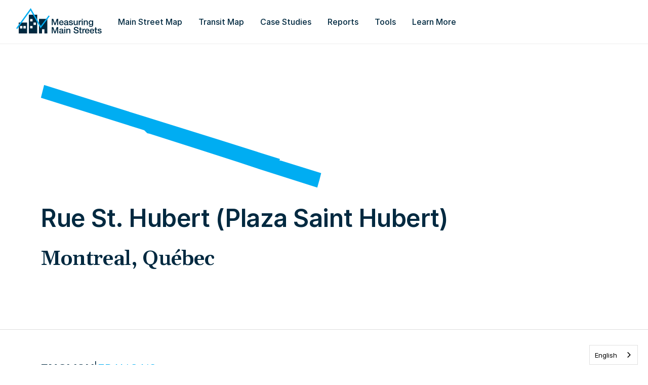

--- FILE ---
content_type: text/html
request_url: https://measuringmainstreets.ca/casestudies/montreal/sthubert/
body_size: 7247
content:
<!doctype html>
<html lang="en">
	<head>
		<meta charset="utf-8">
		<link rel="preconnect" href="https://fonts.googleapis.com">
		<link rel="preconnect" href="https://fonts.gstatic.com" crossorigin="">
		<link href="https://fonts.googleapis.com/css2?family=Gelasio:ital,wght@0,400..700;1,400..700&family=Inter:ital,opsz,wght@0,14..32,100..900;1,14..32,100..900&family=Roboto:ital,wght@0,100..900;1,100..900&display=swap" rel="stylesheet">
		<link rel="icon" href="../../../favicon.ico">
		<meta name="viewport" content="width=device-width">
		<script type="text/javascript">
			(function (c, l, a, r, i, t, y) {
				c[a] =
					c[a] ||
					function () {
						(c[a].q = c[a].q || []).push(arguments);
					};
				t = l.createElement(r);
				t.async = 1;
				t.src = 'https://www.clarity.ms/tag/' + i;
				y = l.getElementsByTagName(r)[0];
				y.parentNode.insertBefore(t, y);
			})(window, document, 'clarity', 'script', 'mvgncyrz6q');
		</script>
		<script async="" src="https://www.googletagmanager.com/gtag/js?id=G-4K6CYXMFS6"></script>
		<script>
			window.dataLayer = window.dataLayer || [];
			function gtag() {
				dataLayer.push(arguments);
			}
			gtag('js', new Date());
			gtag('config', 'G-4K6CYXMFS6');
		</script>
		<title>Measuring Main Streets</title>
		
		<link href="../../../_app/immutable/assets/0.CW67dmzC.css" rel="stylesheet">
		<link href="../../../_app/immutable/assets/Title.DIjbUCPM.css" rel="stylesheet">
		<link href="../../../_app/immutable/assets/LegendItem.CtJBwefk.css" rel="stylesheet">
		<link href="../../../_app/immutable/assets/Legend.BOkLj58w.css" rel="stylesheet">
		<link href="../../../_app/immutable/assets/ScaledSvg.5uxAikzn.css" rel="stylesheet">
		<link href="../../../_app/immutable/assets/DotPlotChart.S26ZFbj5.css" rel="stylesheet">
		<link href="../../../_app/immutable/assets/LineChart.CdiyyLZ5.css" rel="stylesheet">
		<link href="../../../_app/immutable/assets/Footer.Bmka3Z5L.css" rel="stylesheet">
		<link href="../../../_app/immutable/assets/SatelliteCheckbox.BXqeQBqg.css" rel="stylesheet">
		<link href="../../../_app/immutable/assets/LanguageSelector.CZTpTQgp.css" rel="stylesheet">
		<link href="../../../_app/immutable/assets/RangeSlider.DueHVHtf.css" rel="stylesheet">
		<link href="../../../_app/immutable/assets/12.ZwCVQkzn.css" rel="stylesheet">
		<link href="../../../_app/immutable/assets/styles.BxrBrLb5.css" rel="stylesheet"><!--[--><link rel="preconnect" href="https://rsms.me/"> <link rel="stylesheet" href="https://rsms.me/inter/inter.css"> <script id="cookieyes" type="text/javascript" src="https://cdn-cookieyes.com/client_data/81adfe725a18120f5ab6d58a/script.js"></script><!--]--><!--[--><link rel="preconnect" href="https://fonts.googleapis.com"> <link rel="preconnect" href="https://fonts.gstatic.com" crossorigin=""> <link href="https://fonts.googleapis.com/css2?family=Gelasio:wght@400;600&amp;family=Inter&amp;display=swap" rel="stylesheet"> <link href="https://api.mapbox.com/mapbox-gl-js/v2.14.1/mapbox-gl.css" rel="stylesheet"><!--]-->
	<script type="application/json" id="weglot-data">{"allLanguageUrls":{"en":"https://measuringmainstreets.ca/casestudies/montreal/sthubert/","fr":"https://measuringmainstreets.ca/fr/casestudies/montreal/sthubert/"},"originalCanonicalUrl":"https://measuringmainstreets.ca/casestudies/montreal/sthubert","originalPath":"/casestudies/montreal/sthubert/","settings":{"auto_switch":false,"auto_switch_fallback":null,"category":9,"custom_settings":{"button_style":{"with_name":true,"full_name":true,"is_dropdown":true,"with_flags":false,"flag_type":"rectangle_mat","custom_css":""},"switchers":[],"translate_search":false,"loading_bar":true,"hide_switcher":false,"translate_images":false,"subdomain":false,"wait_transition":true,"dynamic":""},"deleted_at":null,"dynamics":[],"excluded_blocks":[],"excluded_paths":[],"external_enabled":false,"host":"measuringmainstreets.ca","is_dns_set":true,"is_https":true,"language_from":"en","language_from_custom_flag":null,"language_from_custom_name":null,"languages":[{"connect_host_destination":null,"custom_code":null,"custom_flag":null,"custom_local_name":null,"custom_name":null,"enabled":true,"language_to":"fr"}],"media_enabled":false,"page_views_enabled":false,"technology_id":12,"technology_name":"Other","translation_engine":3,"url_type":"SUBDIRECTORY","versions":[]}}</script>
<script async="" src="https://cdn.weglot.com/weglot.min.js?api_key=wg_6fe55a2e1075916502e8d3178365d9e30" type="text/javascript"></script><link href="https://measuringmainstreets.ca/casestudies/montreal/sthubert/" hreflang="en" rel="alternate"><link href="https://measuringmainstreets.ca/fr/casestudies/montreal/sthubert/" hreflang="fr" rel="alternate"></head>
	<body data-sveltekit-preload-data="hover">
		<div id="svelte" style="display: contents"><!--[--><!--[--><!----><div id="bar" class="svelte-15radll"><div id="logo-group" class="svelte-15radll"><a href="/" aria-label="Home" class="svelte-15radll"><img src="/_app/immutable/assets/mms_logo.BpywWk7t.svg" alt="Measuring Main Streets" class="svelte-15radll"></a></div> <button id="mobile-toggle" class="mobile-toggle svelte-15radll" type="button" aria-expanded="false" aria-controls="primary-nav">Menu</button> <nav id="menu" aria-label="Primary" class="svelte-15radll"><!--#s1--><!--[!--><nav aria-label="main" class="nav-root" id="bits-s1" data-orientation="horizontal" dir="ltr" data-navigation-menu-root="" data-navigation-menu-menu=""><!--#s2--><!--[!--><div id="bits-45"><ul class="nav-menu-list" data-open="false" id="primary-nav" data-orientation="horizontal" data-navigation-menu-list=""><!--#s3--><!--[!--><li class="nav-menu-item" id="bits-s3" data-navigation-menu-item=""><!--#s4--><!--[!--><a href="/map" class="nav-link" id="bits-s4" data-navigation-menu-link="" tabindex="0"><!---->Main Street Map<!----></a><!--]--><!----></li><!--]--><!----> <!--#s5--><!--[!--><li class="nav-menu-item" id="bits-s5" data-navigation-menu-item=""><!--#s6--><!--[!--><a href="/transit-map" class="nav-link" id="bits-s6" data-navigation-menu-link="" tabindex="0"><!---->Transit Map<!----></a><!--]--><!----></li><!--]--><!----> <!--#s7--><!--[!--><li class="nav-menu-item" id="bits-s7" data-navigation-menu-item=""><!--#s8--><!--[!--><button class="nav-trigger" id="bits-s8" data-state="closed" data-value="case-studies" aria-expanded="false" data-navigation-menu-trigger="" tabindex="0"><!---->Case Studies <!--[!--><!--]--><!----><!----></button><!--]--> <!--[!--><!--]--><!----> <!--#s9--><!--[--><!--[!--><!--]--><!----><!--]--><!----><!----></li><!--]--><!----> <!--#s10--><!--[!--><li class="nav-menu-item" id="bits-s10" data-navigation-menu-item=""><!--#s11--><!--[!--><button class="nav-trigger" id="bits-s11" data-state="closed" data-value="reports" aria-expanded="false" data-navigation-menu-trigger="" tabindex="0"><!---->Reports <!--[!--><!--]--><!----><!----></button><!--]--> <!--[!--><!--]--><!----> <!--#s12--><!--[--><!--[!--><!--]--><!----><!--]--><!----><!----></li><!--]--><!----> <!--#s13--><!--[!--><li class="nav-menu-item" id="bits-s13" data-navigation-menu-item=""><!--#s14--><!--[!--><a href="/tools" class="nav-link" id="bits-s14" data-navigation-menu-link="" tabindex="0"><!---->Tools<!----></a><!--]--><!----></li><!--]--><!----> <!--#s15--><!--[!--><li class="nav-menu-item" id="bits-s15" data-navigation-menu-item=""><!--#s16--><!--[!--><button class="nav-trigger" id="bits-s16" data-state="closed" data-value="learn-more" aria-expanded="false" data-navigation-menu-trigger="" tabindex="0"><!---->Learn More <!--[!--><!--]--><!----><!----></button><!--]--> <!--[!--><!--]--><!----> <!--#s17--><!--[--><!--[!--><!--]--><!----><!--]--><!----><!----></li><!--]--><!----> <!--#s18--><!--[!--><!--]--><!----><!----></ul></div> <!----><!--]--><!----></nav><!--]--><!----></nav></div><!----> <!----><!----><main><div class="summary svelte-3c3468" style="background: linear-gradient( rgba(255, 255, 255, 0.7), rgba(255, 255, 255, 0.5), rgba(255, 255, 255, 0.7)), url();background-color: white; background-position: center; background-repeat: no-repeat; background-size: cover;"><div class="title svelte-3c3468"><img src="data:image/svg+xml,%3c?xml%20version='1.0'%20encoding='UTF-8'?%3e%3csvg%20width='555px'%20height='204px'%20viewBox='0%200%20555%20204'%20version='1.1'%20xmlns='http://www.w3.org/2000/svg'%20xmlns:xlink='http://www.w3.org/1999/xlink'%3e%3ctitle%3eStHubert%3c/title%3e%3cg%20id='Page-1'%20stroke='none'%20stroke-width='1'%20fill='none'%20fill-rule='evenodd'%3e%3cpolygon%20id='StHubert'%20fill='%2300ADF2'%20stroke='%2300ADF2'%20stroke-width='2'%20points='550.28302%20186.902406%20546.04314%20202%20425.525263%20163.634078%20389.320907%20151.556141%20312.346038%20126.86698%20215.964055%2096.1385061%20211.397898%2095.0726232%20205.526977%2089.2113018%202%2025.4456305%207.8709209%202%20204.385524%2063.7225565%20351.241061%20109.459628%20471.677454%20147.470256%20471.189242%20149.957316%20553.219512%20175.357066'%3e%3c/polygon%3e%3c/g%3e%3c/svg%3e" alt="street"> <h1 class="svelte-3c3468">Rue St. Hubert (Plaza Saint Hubert)</h1> <h2 class="svelte-3c3468">Montreal, Québec</h2></div></div><!----> <div id="language-selector" class="svelte-2ohfq4"><h4><a data-sveltekit-preload-data="false" href="/casestudies/montreal/sthubert" class="svelte-2ohfq4 selected">ENGLISH</a></h4> <h4>|</h4> <h4><a data-sveltekit-preload-data="false" href="/casestudies/montreal-fr/sthubert-fr" class="svelte-2ohfq4">FRANÇAIS</a></h4></div><!----> <div class="container"><section data-id="map1" class="svelte-l820z8"><div class="section-container svelte-l820z8"><div class="content-container sticky-content svelte-l820z8"><h2>Overview</h2> <p>The case study aims to provide an overview of the case study area; through a combination
						of interactive maps, charts and data analysis.</p> <p>The map displays the boundaries of the case study, overlaid on the main street network.</p></div> <div class="map-container svelte-l820z8"><div class="legend-container svelte-l820z8"><div id="legend" class="legend svelte-1j7clne"><div class="gradient-container svelte-1j7clne"><div class="regular-item svelte-1j7clne">Business Density</div> <div class="sublabel svelte-1j7clne"></div> <div class="gradient-box svelte-1j7clne" style="background:linear-gradient(to right, #cceffe, #99dffc, #34bef9, #018bc6, #004663)"></div> <span class="minlabel svelte-1j7clne">Low</span> <span class="maxlabel svelte-1j7clne">High</span></div></div><!----> <!--[!--><div class="legend-item svelte-3dhhmm"><span class="polygon svelte-3dhhmm" style="background-color: #ffdd33; box-shadow:inset 0px 0px 0px 2px #c4ad37; border-color: #c4ad37;"></span>St. Hubert</div><!--]--><!----></div> <div id="overview" class="map svelte-19fa3ny" style="height: 600px"></div><!----></div></div></section> <section data-id="map2" class="svelte-l820z8"><div class="section-container svelte-l820z8"><div class="content-container sticky-content svelte-l820z8"><h2>Built Form</h2> <p>The built form of the case study area is represented through the 3D building layer,
						transit stops and lines, as well as green space, including a comparative graph of the %
						of green space present within the case study area, a 10 minute walk radius and in the
						Census Metropolitan Area the case study is located in. Use the Satellite View toggle to
						see the case study area overlaid with satellite imagery.</p></div> <div class="map-container svelte-l820z8"><div class="legend-container svelte-l820z8"><!--[!--><div class="legend-item svelte-3dhhmm"><span class="polygon svelte-3dhhmm" style="background-color: #ffdd33; box-shadow:inset 0px 0px 0px 2px #c4ad37; border-color: #c4ad37;"></span>St. Hubert</div><!--]--><!----> <!--[!--><div class="legend-item svelte-3dhhmm"><span class="polygon svelte-3dhhmm" style="background-color: #43b171; box-shadow:inset 0px 0px 0px 2px rgba(0,0,0,0); border-color: rgba(0,0,0,0);"></span>Green Spaces</div><!--]--><!----> <!--[!--><div class="legend-item svelte-3dhhmm"><span class="polygon svelte-3dhhmm" style="background-color: #d4d4d4; box-shadow:inset 0px 0px 0px 2px #999797; border-color: #999797;"></span>Buildings</div><!--]--><!----> <!--[!--><div class="legend-item svelte-3dhhmm"><span class="line svelte-3dhhmm" style="background-color: ; box-shadow:inset 0px 0px 0px 2px #ff4242; border-color: #ff4242;"></span>Transit</div><!--]--><!----> <button class="layerOff svelte-xbfsau"><!--[!--><!--]--><!----> <label class="svelte-xbfsau"><input type="checkbox" class="svelte-xbfsau"> Satellite View</label></button><!----></div> <div id="builtform" class="map svelte-19fa3ny" style="height: 600px"></div><!----> <div class="chart svelte-l820z8"><div><!--[--><h3 class="chart-title svelte-1s75boc"><!----><!---->Green Space %<!----></h3><!--]--> <!--[!--><!--]--> <!--[!--><!--]--> <!----><!----> <!--[!--><!--]--> <!----><!----> <div class="chart-container svelte-1fy6g2i" aria-hidden="true" style="height: 140px;"><!--[!--><!--]--><!----></div> <!--[!--><!--]--> <!--[!--><!--]--></div> <!--[!--><!--]--><!----></div></div></div></section> <section data-id="map3" class="svelte-l820z8"><div class="section-container svelte-l820z8"><div class="content-container sticky-content svelte-l820z8"><h2>Civic Infrastructure</h2> <div class="controls svelte-l820z8"><i><small>Click on a layer to turn it on or off</small></i> <!--[--><button class="layerOn svelte-3dhhmm"><div class="legend-item svelte-3dhhmm" id="civicinfra-montreal-arts-culture"><!--[!--><span class="circle svelte-3dhhmm" style="background-color: #DB3069; box-shadow: inset 0 0 0 2px #fff;"></span><!--]-->Arts and Culture</div></button><!--]--><!----> <!--[--><button class="layerOn svelte-3dhhmm"><div class="legend-item svelte-3dhhmm" id="civicinfra-montreal-govt-community"><!--[!--><span class="circle svelte-3dhhmm" style="background-color: #8A4285; box-shadow: inset 0 0 0 2px #fff;"></span><!--]-->Government and Community Services</div></button><!--]--><!----> <!--[--><button class="layerOn svelte-3dhhmm"><div class="legend-item svelte-3dhhmm" id="civicinfra-montreal-recreation"><!--[!--><span class="circle svelte-3dhhmm" style="background-color: #43B171; box-shadow: inset 0 0 0 2px #fff;"></span><!--]-->Recreation</div></button><!--]--><!----> <!--[--><button class="layerOn svelte-3dhhmm"><div class="legend-item svelte-3dhhmm" id="civicinfra-montreal-health"><!--[!--><span class="circle svelte-3dhhmm" style="background-color: #33AED7; box-shadow: inset 0 0 0 2px #fff;"></span><!--]-->Healthcare</div></button><!--]--><!----> <!--[--><button class="layerOn svelte-3dhhmm"><div class="legend-item svelte-3dhhmm" id="civicinfra-montreal-education"><!--[!--><span class="circle svelte-3dhhmm" style="background-color: #F45D01; box-shadow: inset 0 0 0 2px #fff;"></span><!--]-->Education</div></button><!--]--><!----> <div class="checkbox svelte-l820z8"><button class="layerOff svelte-161ifct"><!--[!--><!--]--><!----> <label class="svelte-161ifct"><input type="checkbox" class="svelte-161ifct"> 10 Minute Walk Radius</label></button><!----> <div id="container" class="svelte-1nmzw9h"><button class="layerOff svelte-1nmzw9h"><!--[!--><!--]--><!----> <label class="svelte-1nmzw9h"><input type="checkbox" class="svelte-1nmzw9h"> Employment Size</label></button> <div id="legend" class="legendOff svelte-1nmzw9h"><img src="/_app/immutable/assets/employmentsizelegend.DJvpfF7h.svg" alt="legend" class="svelte-1nmzw9h"></div></div><!----></div></div> <p>Civic Infrastructure present in the case study area is represented through 5 categories:
						Education, Government &amp; Community Services, Arts &amp; Culture, Recreation, and Healthcare.
						For more information about how we classified these categories, read our <a href="about/data-methodology">Data and Methodology</a>. The graph displays the proportional mix of Civic Infrastucture in the case study
						area, a 10 minute walk radius and in the Census Metropolitan Area the case study is
						located in.</p> <p>Click on the 10 Minute Walk and Employment Size toggles to view a 10 minute walk radius
						of the case study area, as well as the estimated employment sizes of each location of
						Civic Infrastructure.</p></div> <div class="map-container svelte-l820z8"><div id="civicinfra" class="map svelte-19fa3ny" style="height: 600px"></div><!----> <div class="chart svelte-l820z8"><div><!--[--><h3 class="chart-title svelte-1s75boc"><!----><!---->Civic Infrastructure Mix (%)<!----></h3><!--]--> <!--[!--><!--]--> <!--[!--><!--]--> <!----><!----> <!--[!--><!--]--> <!----><!----> <div class="chart-container svelte-1fy6g2i" aria-hidden="true" style="height: 140px;"><!--[!--><!--]--><!----></div> <!--[!--><!--]--> <!--[!--><!--]--></div> <!--[!--><!--]--><!----></div></div></div></section> <section data-id="map4" class="svelte-l820z8"><div class="section-container svelte-l820z8"><div class="content-container sticky-content svelte-l820z8"><h2>Business Profile</h2> <div class="controls svelte-l820z8"><i><small>Click on a layer to turn it on or off</small></i> <!--[--><button class="layerOn svelte-3dhhmm"><div class="legend-item svelte-3dhhmm" id="business-montreal-retail"><!--[!--><span class="circle svelte-3dhhmm" style="background-color: #F13737; box-shadow: inset 0 0 0 2px #fff;"></span><!--]-->Retail</div></button><!--]--><!----> <!--[--><button class="layerOn svelte-3dhhmm"><div class="legend-item svelte-3dhhmm" id="business-montreal-services"><!--[!--><span class="circle svelte-3dhhmm" style="background-color: #2a5cac; box-shadow: inset 0 0 0 2px #fff;"></span><!--]-->Local Services</div></button><!--]--><!----> <!--[--><button class="layerOn svelte-3dhhmm"><div class="legend-item svelte-3dhhmm" id="business-montreal-food-drink"><!--[!--><span class="circle svelte-3dhhmm" style="background-color: #43b171; box-shadow: inset 0 0 0 2px #fff;"></span><!--]-->Food and Drink</div></button><!--]--><!----> <div class="checkbox svelte-l820z8"><button class="layerOff svelte-161ifct"><!--[!--><!--]--><!----> <label class="svelte-161ifct"><input type="checkbox" class="svelte-161ifct"> 10 Minute Walk Radius</label></button><!----> <div id="container" class="svelte-1nmzw9h"><button class="layerOff svelte-1nmzw9h"><!--[!--><!--]--><!----> <label class="svelte-1nmzw9h"><input type="checkbox" class="svelte-1nmzw9h"> Employment Size</label></button> <div id="legend" class="legendOff svelte-1nmzw9h"><img src="/_app/immutable/assets/employmentsizelegend.DJvpfF7h.svg" alt="legend" class="svelte-1nmzw9h"></div></div><!----></div></div> <p>Main Street Businesses present in the case study area are represented through 3
						categories: Retail, Food &amp; Drink and Local Services. For more information about how we
						classified these categories, read our <a href="about/data-methodology">Data and Methodology</a>. The graph displays the proportional mix of Main Street Businesses in the case study
						area, a 10 minute walk radius and in the Census Metropolitan Area the case study is
						located in.</p> <p>Click on the 10 Minute Walk and Employment Size toggles to view a 10 minute walk radius
						of the case study area, as well as the estimated employment sizes of each Main Street
						Business.</p></div> <div class="map-container svelte-l820z8"><div id="business" class="map svelte-19fa3ny" style="height: 600px"></div><!----> <div class="chart svelte-l820z8"><div><!--[--><h3 class="chart-title svelte-1s75boc"><!----><!---->Business Mix (%)<!----></h3><!--]--> <!--[!--><!--]--> <!--[!--><!--]--> <!----><!----> <!--[!--><!--]--> <!----><!----> <div class="chart-container svelte-1fy6g2i" aria-hidden="true" style="height: 140px;"><!--[!--><!--]--><!----></div> <!--[!--><!--]--> <!--[!--><!--]--></div> <!--[!--><!--]--><!----></div></div></div></section> <section data-id="map5" class="svelte-l820z8"><div class="section-container svelte-l820z8"><div class="content-container sticky-content svelte-l820z8"><h2>Employment Profile</h2> <p>The estimated employment size of all entities, including main street businesses, civic
						infrastructure and others, are displayed on this map. For more information about how we
						calculated these, read our <a href="about/data-methodology">Data and Methodology</a>.</p> <img id="employmentsizelegend" src="/_app/immutable/assets/employmentsizelegend.DJvpfF7h.svg" alt="legend"></div> <div class="map-container svelte-l820z8"><div id="employmentsize" class="map svelte-19fa3ny" style="height: 600px"></div><!----> <div class="legend-container svelte-l820z8"><div><!--[!--><div class="legend-item svelte-3dhhmm"><span class="circle svelte-3dhhmm" style="background-color: #db3069; box-shadow:inset 0px 0px 0px 2px #fff; border-color: #fff;"></span>Civic Infrastructure</div><!--]--><!----> <!--[!--><div class="legend-item svelte-3dhhmm"><span class="circle svelte-3dhhmm" style="background-color: #2a5cac; box-shadow:inset 0px 0px 0px 2px #fff; border-color: #fff;"></span>Businesses</div><!--]--><!----> <!--[!--><div class="legend-item svelte-3dhhmm"><span class="circle svelte-3dhhmm" style="background-color: #b0b0b0; box-shadow:inset 0px 0px 0px 2px #fff; border-color: #fff;"></span>Other</div><!--]--><!----></div></div></div></div></section> <section data-id="map6" class="svelte-l820z8"><div class="section-container svelte-l820z8"><div class="content-container sticky-content svelte-l820z8"><h2>Housing</h2> <div class="controls svelte-l820z8"><select class="svelte-yz2ndw"><!--[--><option value="[object Object]" class="svelte-yz2ndw">Population Density</option><option value="[object Object]" class="svelte-yz2ndw">Dwellings</option><option value="[object Object]" class="svelte-yz2ndw">Single Detached</option><option value="[object Object]" class="svelte-yz2ndw">Semi Detached</option><option value="[object Object]" class="svelte-yz2ndw">Duplex</option><option value="[object Object]" class="svelte-yz2ndw">Apartments (more than 5 stories)</option><option value="[object Object]" class="svelte-yz2ndw">Apartments (less than 5 stories)</option><!--]--></select> <!--[!--><!--]--> <!--[--><!--[!--><!--]--> <!--[!--><!--]--> <!--[!--><!--]--> <!--[!--><!--]--> <!--[!--><!--]--> <!--[!--><!--]--> <!--[!--><!--]--> <!--[!--><!--]--> <!--[!--><!--]--> <!--[!--><!--]--> <!--[!--><!--]--> <!--[!--><!--]--> <!--[!--><!--]--> <!--[!--><!--]--> <!--[!--><!--]--> <!--[!--><!--]--><!--]--> <!--[!--><!--]--> <!--[!--><!--]--><!----></div> <p>The map displays a choropleth vizualisation of key housing related Census variables at
						the Dissemination Area level of the case study and surrounding area. Use the dropdown to
						toggle between different variables. The data is sourced from Environics Analytics and
						Statistics Canada.</p> <p>The charts contrast the housing construction year and the types of housing between the
						case study area and the Census Metropolitan Area the case study is located in.</p></div> <div class="map-container svelte-l820z8"><div id="housing" class="map svelte-19fa3ny" style="height: 600px"></div><!----> <div class="graphics-container svelte-l820z8"><div class="chart svelte-l820z8"><div><!--[--><h3 class="chart-title svelte-1s75boc"><!----><!---->Housing Construction Year (%)<!----></h3><!--]--> <!--[!--><!--]--> <!--[!--><!--]--> <!----><!----> <!--[--><!--[--><div class="legend svelte-p60agb" aria-hidden="true"><!--[--><div class="legend--item svelte-p60agb"><div class="legend--marker svelte-p60agb round" style="background-color: #002a41; width: 12px; height: 12px;"></div> <div><p class="legend--text svelte-p60agb">St Hubert</p></div></div><div class="legend--item svelte-p60agb"><div class="legend--marker svelte-p60agb round" style="background-color: #0098D6; width: 12px; height: 12px;"></div> <div><p class="legend--text svelte-p60agb">Montreal CMA</p></div></div><!--]--></div><!--]--><!--]--> <!----><!----> <div class="chart-container svelte-1fy6g2i" style="height: 200px" aria-hidden="true"><!--[!--><!--]--><!----></div> <!--[!--><!--]--> <!--[!--><!--]--></div> <!--[!--><!--]--><!----></div> <div class="chart svelte-l820z8"><div><!--[--><h3 class="chart-title svelte-1s75boc"><!----><!---->Housing Type (%)<!----></h3><!--]--> <!--[!--><!--]--> <!--[!--><!--]--> <!----><!----> <!--[--><!--[--><div class="legend svelte-p60agb" aria-hidden="true"><!--[--><div class="legend--item svelte-p60agb"><div class="legend--marker svelte-p60agb round" style="background-color: #002a41; width: 12px; height: 12px;"></div> <div><p class="legend--text svelte-p60agb">St Hubert</p></div></div><div class="legend--item svelte-p60agb"><div class="legend--marker svelte-p60agb round" style="background-color: #0098D6; width: 12px; height: 12px;"></div> <div><p class="legend--text svelte-p60agb">Montreal CMA</p></div></div><!--]--></div><!--]--><!--]--> <!----><!----> <div class="chart-container svelte-1fy6g2i" style="height: 200px" aria-hidden="true"><!--[!--><!--]--><!----></div> <!--[!--><!--]--> <!--[!--><!--]--></div> <!--[!--><!--]--><!----></div></div></div></div></section> <section data-id="map7" class="svelte-l820z8"><div class="section-container svelte-l820z8"><div class="content-container sticky-content svelte-l820z8"><h2>Local Characteristics</h2> <div class="controls svelte-l820z8"><select class="svelte-yz2ndw"><!--[--><option value="[object Object]" class="svelte-yz2ndw">Average Age</option><option value="[object Object]" class="svelte-yz2ndw">Household Size</option><option value="[object Object]" class="svelte-yz2ndw">Average Income</option><option value="[object Object]" class="svelte-yz2ndw">Visible Minorities</option><option value="[object Object]" class="svelte-yz2ndw">Immigrants and Non-Permanent Residents</option><option value="[object Object]" class="svelte-yz2ndw">Indigenous Population</option><option value="[object Object]" class="svelte-yz2ndw">English Speakers</option><option value="[object Object]" class="svelte-yz2ndw">French Speakers</option><option value="[object Object]" class="svelte-yz2ndw">Bachelor's Degree Holders</option><!--]--></select> <!--[!--><!--]--> <!--[--><!--[!--><!--]--> <!--[!--><!--]--> <!--[!--><!--]--> <!--[!--><!--]--> <!--[!--><!--]--> <!--[!--><!--]--> <!--[!--><!--]--> <!--[!--><!--]--> <!--[!--><!--]--> <!--[!--><!--]--> <!--[!--><!--]--> <!--[!--><!--]--> <!--[!--><!--]--> <!--[!--><!--]--> <!--[!--><!--]--> <!--[!--><!--]--><!--]--> <!--[!--><!--]--> <!--[!--><!--]--><!----></div> <p>The map displays a choropleth vizualisation of key demograhoic and other local
						characteristic related Census variables at the Dissemination Area level of the case
						study and surrounding area. Use the dropdown to toggle between different variables. The
						data is sourced from Environics Analytics and Statistics Canada.</p></div> <div class="map-container svelte-l820z8"><div id="demographics" class="map svelte-19fa3ny" style="height: 600px"></div><!----></div></div></section> <section data-id="map8" class="svelte-l820z8"><div class="section-container svelte-l820z8"><div class="content-container sticky-content svelte-l820z8"><h2>Visitors</h2> <div class="controls svelte-l820z8"><h5>Year</h5> <div role="none" class="rangeSlider  rsPips rsPipLabels" style="--slider-length: 0;"><!--[--><span role="slider" class="rangeHandle" data-handle="0" style="--handle-pos: 100;opacity: 0; " aria-valuemin="2019" aria-valuemax="2022" aria-valuenow="2022" aria-valuetext="2022" aria-orientation="horizontal" aria-disabled="false" tabindex="0"><span class="rangeNub"></span> <!--[!--><!--]--></span><!--]--> <!--[!--><!--]--> <!--[!--><!--]--> <!--[--><div class="rangePips"><!--[--><span class="rsPip rsPip--first" style="left: 0%;" data-val="2019" data-index="0"><!--[--><span class="rsPipVal"><!--[!--><!--]--> <!---->2019<!----> <!--[!--><!--]--></span><!--]--></span><!--]--> <!--[--><!--[--><!--[!--><!--]--><!--[--><span class="rsPip" style="left: 33.33%;" data-val="2020" data-index="1"><!--[--><span class="rsPipVal"><!--[--><span class="rsPipValPrefix"></span><!--]--> <!---->2020<!----> <!--[--><span class="rsPipValSuffix"></span><!--]--></span><!--]--></span><!--]--><!--[--><span class="rsPip" style="left: 66.67%;" data-val="2021" data-index="2"><!--[--><span class="rsPipVal"><!--[--><span class="rsPipValPrefix"></span><!--]--> <!---->2021<!----> <!--[--><span class="rsPipValSuffix"></span><!--]--></span><!--]--></span><!--]--><!--]--><!--]--> <!--[--><span class="rsPip rsPip--last rsSelected" style="left: 100%;" data-val="2022" data-index="3"><!--[--><span class="rsPipVal"><!--[!--><!--]--> <!---->2022<!----> <!--[!--><!--]--></span><!--]--></span><!--]--></div><!--]--></div><!----></div> <p>The heatmap displayed represents the pattern of daily visits from the visitor's home
						location from 2019 to 2022, which is sourced from Environics Analytics MobileScapes
						data. To learn more, read our <a href="about/data-methodology">Data and Methodology</a>.</p> <p>The charts display the pattern of visits (relative to 2019) as a line chart, the visit
						count by type of visitor, as well as the breakdown of visits by time of day and week.</p></div> <div class="map-container svelte-l820z8"><div id="visitors" class="map svelte-19fa3ny" style="height: 600px"></div><!----> <div class="legend-container svelte-l820z8"><div id="legend" class="legend svelte-1j7clne"><div class="gradient-container svelte-1j7clne"><div class="regular-item svelte-1j7clne">Number of Daily Visits from Visitor Home Location</div> <div class="sublabel svelte-1j7clne"></div> <div class="gradient-box svelte-1j7clne" style="background:linear-gradient(to right, #0000ff, royalblue, cyan, lime, yellow, red)"></div> <span class="minlabel svelte-1j7clne">0</span> <span class="maxlabel svelte-1j7clne">78,100</span></div></div><!----></div> <div class="graphics-container svelte-l820z8" id="visitor-charts"><div class="chart svelte-l820z8"><div><!--[--><h3 class="chart-title svelte-1s75boc"><!----><!---->Level of Visits % (Relative to 2019)<!----></h3><!--]--> <!--[!--><!--]--> <!--[!--><!--]--> <!----><!----> <!--[!--><!--]--> <!----><!----> <div class="chart-container svelte-1fy6g2i" style="height: 200px" aria-hidden="true"><!--[!--><!--]--><!----></div> <!--[!--><!--]--> <!--[!--><!--]--></div> <!--[!--><!--]--><!----></div> <div class="chart svelte-l820z8"><div><!--[--><h3 class="chart-title svelte-1s75boc"><!----><!---->Visit Count by Type of Visitor<!----></h3><!--]--> <!--[!--><!--]--> <!--[!--><!--]--> <!----><!----> <!--[--><!--[--><div class="legend svelte-p60agb" aria-hidden="true"><!--[--><div class="legend--item svelte-p60agb"><div class="legend--marker svelte-p60agb round" style="background-color: #002a41; width: 12px; height: 12px;"></div> <div><p class="legend--text svelte-p60agb">Resident</p></div></div><div class="legend--item svelte-p60agb"><div class="legend--marker svelte-p60agb round" style="background-color: #0098D6; width: 12px; height: 12px;"></div> <div><p class="legend--text svelte-p60agb">Recurring Visitor</p></div></div><div class="legend--item svelte-p60agb"><div class="legend--marker svelte-p60agb round" style="background-color: #db3069; width: 12px; height: 12px;"></div> <div><p class="legend--text svelte-p60agb">Infrequent Visitor</p></div></div><!--]--></div><!--]--><!--]--> <!----><!----> <div class="chart-container svelte-1fy6g2i" style="height: 200px" aria-hidden="true"><!--[!--><!--]--><!----></div> <!--[!--><!--]--> <!--[!--><!--]--></div> <!--[!--><!--]--><!----></div> <div class="chart svelte-l820z8"><div><!--[--><h3 class="chart-title svelte-1s75boc"><!----><!---->Visits (%) by Time of Day<!----></h3><!--]--> <!--[!--><!--]--> <!--[!--><!--]--> <!----><!----> <!--[!--><!--]--> <!----><!----> <div class="chart-container svelte-1fy6g2i" aria-hidden="true" style="height: 300px;"><!--[!--><!--]--><!----></div> <!--[!--><!--]--> <!--[!--><!--]--></div> <!--[!--><!--]--><!----></div> <div class="chart svelte-l820z8"><div><!--[--><h3 class="chart-title svelte-1s75boc"><!----><!---->Visits (%) by Day of Week<!----></h3><!--]--> <!--[!--><!--]--> <!--[!--><!--]--> <!----><!----> <!--[!--><!--]--> <!----><!----> <div class="chart-container svelte-1fy6g2i" aria-hidden="true" style="height: 300px;"><!--[!--><!--]--><!----></div> <!--[!--><!--]--> <!--[!--><!--]--></div> <!--[!--><!--]--><!----></div></div></div></div></section></div> <div id="bar" class="svelte-1t4nf8b"><div class="footer-content svelte-1t4nf8b"><a href="/" class="svelte-1t4nf8b"><img src="/_app/immutable/assets/mms_logo_white.BrBkLLpO.svg" alt="Measuring Main Street" class="svelte-1t4nf8b"></a> <div id="social"></div></div> <div id="logo-content" class="svelte-1t4nf8b"><p class="mb-6 svelte-1t4nf8b">The Measuring Main Streets platform (part of the Research Knowledge Initiative program from
			Housing, Infrastructure and Communities Canada) was developed by the Canadian Urban Institute
			in partnership with Environics Analytics and Open North.</p> <div class="logo-group svelte-1t4nf8b"><img src="/_app/immutable/assets/canada_logo.B7ZqI47f.svg" alt="Canadian Urban Institute" class="svelte-1t4nf8b"> <a href="https://www.canurb.org" class="svelte-1t4nf8b"><img src="/_app/immutable/assets/cui_logo_white.9-XzOgYf.svg" alt="Canadian Urban Institute" class="svelte-1t4nf8b"></a> <a href="https://environicsanalytics.com/en-ca/home" class="svelte-1t4nf8b"><img src="data:image/svg+xml,%3c?xml%20version='1.0'%20encoding='utf-8'?%3e%3c!--%20Generator:%20Adobe%20Illustrator%2022.1.0,%20SVG%20Export%20Plug-In%20.%20SVG%20Version:%206.00%20Build%200)%20--%3e%3csvg%20version='1.1'%20id='EA_Logo'%20xmlns='http://www.w3.org/2000/svg'%20xmlns:xlink='http://www.w3.org/1999/xlink'%20x='0px'%20y='0px'%20viewBox='0%200%20689.3%20186.5'%20style='enable-background:new%200%200%20689.3%20186.5;'%20xml:space='preserve'%3e%3cstyle%20type='text/css'%3e%20.st0{fill:%23FFFFFF;}%20%3c/style%3e%3cg%3e%3cpath%20class='st0'%20d='M687.3,2v182.5H2V2H687.3%20M689.3,0H0v186.5h689.3V0L689.3,0z'%20/%3e%3c/g%3e%3cg%3e%3cpath%20class='st0'%20d='M94.7,139.7l12.7-27.4h3.4l12.7,27.4h-4l-3.7-8.2h-13.7l-3.7,8.2H94.7z%20M103.4,128.5h11.1l-5.4-12h-0.3%20L103.4,128.5z'%20/%3e%3cpath%20class='st0'%20d='M154.4,112.3v27.4h-3.3l-17.4-21h0v21H130v-27.4h3.3l17.4,21h0v-21H154.4z'%20/%3e%3cpath%20class='st0'%20d='M160.9,139.7l12.7-27.4h3.4l12.7,27.4h-4l-3.7-8.2h-13.7l-3.7,8.2H160.9z%20M169.7,128.5h11.1l-5.4-12h-0.3%20L169.7,128.5z'%20/%3e%3cpath%20class='st0'%20d='M199.9,112.3v24.2h17.3v3.2h-21v-27.4H199.9z'%20/%3e%3cpath%20class='st0'%20d='M241.8,112.3l-11.3,14.6v12.9h-3.7v-12.9l-11.3-14.6h4.6l8.6,11.3l8.7-11.3H241.8z'%20/%3e%3cpath%20class='st0'%20d='M244.2,112.3h25v3.2h-10.6v24.2h-3.7v-24.2h-10.7V112.3z'%20/%3e%3cpath%20class='st0'%20d='M275.5,139.7v-27.4h3.7v27.4H275.5z'%20/%3e%3cpath%20class='st0'%20d='M315.1,134.9c-3,2.9-7.5,5.5-13.1,5.5c-8.9,0-15.1-6.5-15.1-14.5c0-7.9,6.2-14.4,14.9-14.4%20c4.9,0,9.5,1.9,12.6,4.7l-2.5,2.4c-2.5-2.4-6.4-3.9-10-3.9c-6.6,0-11.2,5.1-11.2,11.2c0,6.2,4.7,11.2,11.3,11.2%20c4.4,0,8.1-2,10.7-4.6L315.1,134.9z'%20/%3e%3cpath%20class='st0'%20d='M341.6,118c-1.6-1.5-5.1-3.4-10.2-3.4c-3.5,0-7.1,1.3-7.1,4.7c0,3.5,4.5,3.7,9,3.9c4.8,0.3,12.5,0.8,12.5,8.1%20c0,6.4-5.7,8.9-12.3,8.9c-7,0-11.4-2.9-14.4-5.6l2.2-2.5c2.3,2.1,6.1,5,12.3,5c4.7,0,8.5-1.7,8.5-5.4c0-4.1-4.2-4.7-8.9-5.1%20c-5.9-0.4-12.6-0.8-12.6-7.1c0-6.3,6-8.1,10.9-8.1c5.7,0,10.1,2.3,12.2,4L341.6,118z'%20/%3e%3c/g%3e%3cpath%20class='st0'%20d='M378.3,95.5c-13.8,0-25-11.2-25-25s11.2-25,25-25s25,11.2,25,25S392.1,95.5,378.3,95.5z%20M394,70.5%20c0-8.7-7-15.7-15.7-15.7s-15.7,7-15.7,15.7s7,15.7,15.7,15.7S394,79.2,394,70.5z'%20/%3e%3cpath%20class='st0'%20d='M134.4,74.9h-28.9v10.2h28.9V94H95.2V47h39.2v8.9h-28.9v10.1h28.9V74.9z'%20/%3e%3cpath%20class='st0'%20d='M195.7,47v47h-8.9l-23.9-29.1h-0.1V94h-10.4V47h8.9l24,29.2h0.1V47H195.7z'%20/%3e%3cpath%20class='st0'%20d='M258.3,47l-21.8,47h-8.9l-21.8-47h11.7L232,81.1h0.4L247.1,47H258.3z'%20/%3e%3cpath%20class='st0'%20d='M270.4,94V47h10.3v47H270.4z'%20/%3e%3cpath%20class='st0'%20d='M297.5,94V47h26.1c6.7,0,11.1,1.9,14.1,5.1c2.4,2.6,3.9,6,3.9,9.7c0,6-3.7,10.7-9.5,13.2l11,18.9h-11.8%20l-9.5-17.3h-14V94H297.5z%20M307.8,55.7V68h16.8c3.6,0,6.6-2.6,6.6-6.2c0-1.6-0.6-3-1.7-4.1c-1.7-1.8-3.7-2-5.6-2H307.8z'%20/%3e%3cpath%20class='st0'%20d='M459.1,47v47h-8.9l-23.9-29.1h-0.1V94h-10.4V47h8.9l24,29.2h0.1V47H459.1z'%20/%3e%3cpath%20class='st0'%20d='M476.9,94V47h10.3v47H476.9z'%20/%3e%3cpath%20class='st0'%20d='M525.7,86.2c-8.7,0-15.7-7-15.7-15.7s7-15.7,15.7-15.7c5.5,0,10.3,2.8,13.1,7.1l6.6-6.6%20c-4.6-5.9-11.7-9.7-19.8-9.7c-13.8,0-25,11.2-25,25s11.2,25,25,25c8.1,0,15.2-3.8,19.8-9.7l-6.6-6.6C536,83.4,531.2,86.2,525.7,86.2%20z'%20/%3e%3cpath%20class='st0'%20d='M577.5,65.8c-7-1.4-10.1-2.7-10.1-6.3c0-3.3,2.6-5,7.7-5c4.7,0,9.1,1.4,12.1,3.7l0.8,0.6l5.8-7.2L593,51%20c-4.7-3.8-10.4-5.6-18-5.6c-10.5,0-17.3,5.6-17.3,14.2c0,11.3,10.2,13.3,17.7,14.8c6.8,1.4,10,2.7,10,6.5c0,3.7-3.1,5.5-9.2,5.5%20c-6.6,0-11.2-1.9-14.4-6l-0.6-0.8l-7,5.8l0.6,0.8c4.6,6,11.9,9.1,21.6,9.1c11.1,0,18.6-5.9,18.6-14.6%20C595,69.2,584.9,67.2,577.5,65.8z'%20/%3e%3c/svg%3e" alt="Environics Analytics" class="svelte-1t4nf8b"></a> <a href="https://opennorth.ca/" class="svelte-1t4nf8b"><img src="/_app/immutable/assets/opennorth_logo.Bxyl5sOX.svg" alt="Open North" class="svelte-1t4nf8b"></a></div></div> <div id="social-links" class="svelte-g8mzsj"><a href="https://ca.linkedin.com/company/canadian-urban-institute" aria-label="LinkedIn" class="svelte-g8mzsj"><!--[!--><!--]--><!----></a> <a href="https://x.com/canurb" aria-label="X/Twitter" class="svelte-g8mzsj"><!--[!--><!--]--><!----></a> <a href="https://www.instagram.com/canadianurbaninstitute/" aria-label="Instagram" class="svelte-g8mzsj"><!--[!--><!--]--><!----></a> <a href="https://www.facebook.com/canurb/" aria-label="Facebook" class="svelte-g8mzsj"><!--[!--><!--]--><!----></a></div><!----></div><!----></main><!----><!----><!----><!--]--> <!--[!--><!--]--><!--]-->
			
			<script>
				{
					__sveltekit_1xst5ko = {
						base: new URL("../../..", location).pathname.slice(0, -1)
					};

					const element = document.currentScript.parentElement;

					Promise.all([
						import("../../../_app/immutable/entry/start.DSuWiCoz.js"),
						import("../../../_app/immutable/entry/app.Di8dXmCf.js")
					]).then(([kit, app]) => {
						kit.start(app, element, {
							node_ids: [0, 50],
							data: [null,null],
							form: null,
							error: null
						});
					});
				}
			</script>
		</div>
	</body>
</html>


--- FILE ---
content_type: text/css
request_url: https://measuringmainstreets.ca/_app/immutable/assets/0.CW67dmzC.css
body_size: 6750
content:
/*! tailwindcss v4.1.12 | MIT License | https://tailwindcss.com */@layer properties{@supports (((-webkit-hyphens:none)) and (not (margin-trim:inline))) or ((-moz-orient:inline) and (not (color:rgb(from red r g b)))){*,:before,:after,::backdrop{--tw-rotate-x:initial;--tw-rotate-y:initial;--tw-rotate-z:initial;--tw-skew-x:initial;--tw-skew-y:initial;--tw-space-y-reverse:0;--tw-border-style:solid;--tw-font-weight:initial;--tw-tracking:initial;--tw-ordinal:initial;--tw-slashed-zero:initial;--tw-numeric-figure:initial;--tw-numeric-spacing:initial;--tw-numeric-fraction:initial;--tw-shadow:0 0 #0000;--tw-shadow-color:initial;--tw-shadow-alpha:100%;--tw-inset-shadow:0 0 #0000;--tw-inset-shadow-color:initial;--tw-inset-shadow-alpha:100%;--tw-ring-color:initial;--tw-ring-shadow:0 0 #0000;--tw-inset-ring-color:initial;--tw-inset-ring-shadow:0 0 #0000;--tw-ring-inset:initial;--tw-ring-offset-width:0px;--tw-ring-offset-color:#fff;--tw-ring-offset-shadow:0 0 #0000;--tw-outline-style:solid;--tw-blur:initial;--tw-brightness:initial;--tw-contrast:initial;--tw-grayscale:initial;--tw-hue-rotate:initial;--tw-invert:initial;--tw-opacity:initial;--tw-saturate:initial;--tw-sepia:initial;--tw-drop-shadow:initial;--tw-drop-shadow-color:initial;--tw-drop-shadow-alpha:100%;--tw-drop-shadow-size:initial;--tw-duration:initial;--tw-ease:initial}}}@layer theme{:root,:host{--font-sans:ui-sans-serif,system-ui,sans-serif,"Apple Color Emoji","Segoe UI Emoji","Segoe UI Symbol","Noto Color Emoji";--font-mono:ui-monospace,SFMono-Regular,Menlo,Monaco,Consolas,"Liberation Mono","Courier New",monospace;--color-red-50:oklch(97.1% .013 17.38);--color-red-100:oklch(93.6% .032 17.717);--color-red-600:oklch(57.7% .245 27.325);--color-red-700:oklch(50.5% .213 27.518);--color-red-800:oklch(44.4% .177 26.899);--color-orange-50:oklch(98% .016 73.684);--color-orange-100:oklch(95.4% .038 75.164);--color-orange-600:oklch(64.6% .222 41.116);--color-orange-700:oklch(55.3% .195 38.402);--color-orange-800:oklch(47% .157 37.304);--color-yellow-200:oklch(94.5% .129 101.54);--color-green-100:oklch(96.2% .044 156.743);--color-green-200:oklch(92.5% .084 155.995);--color-green-600:oklch(62.7% .194 149.214);--color-green-700:oklch(52.7% .154 150.069);--color-blue-50:oklch(97% .014 254.604);--color-blue-100:oklch(93.2% .032 255.585);--color-blue-200:oklch(88.2% .059 254.128);--color-blue-300:oklch(80.9% .105 251.813);--color-blue-400:oklch(70.7% .165 254.624);--color-blue-600:oklch(54.6% .245 262.881);--color-blue-700:oklch(48.8% .243 264.376);--color-pink-50:oklch(97.1% .014 343.198);--color-pink-200:oklch(89.9% .061 343.231);--color-pink-400:oklch(71.8% .202 349.761);--color-gray-50:oklch(98.5% .002 247.839);--color-gray-200:oklch(92.8% .006 264.531);--color-gray-300:oklch(87.2% .01 258.338);--color-gray-600:oklch(44.6% .03 256.802);--color-gray-700:oklch(37.3% .034 259.733);--color-gray-900:oklch(21% .034 264.665);--color-zinc-50:oklch(98.5% 0 0);--color-zinc-100:oklch(96.7% .001 286.375);--color-zinc-200:oklch(92% .004 286.32);--color-zinc-400:oklch(70.5% .015 286.067);--color-zinc-500:oklch(55.2% .016 285.938);--color-zinc-700:oklch(37% .013 285.805);--color-zinc-800:oklch(27.4% .006 286.033);--color-zinc-900:oklch(21% .006 285.885);--color-white:#fff;--spacing:.25rem;--container-4xl:56rem;--text-xs:.75rem;--text-xs--line-height:calc(1/.75);--text-sm:.875rem;--text-sm--line-height:calc(1.25/.875);--text-base:1rem;--text-base--line-height: 1.5 ;--text-lg:1.125rem;--text-lg--line-height:calc(1.75/1.125);--text-xl:1.25rem;--text-xl--line-height:calc(1.75/1.25);--font-weight-medium:500;--font-weight-semibold:600;--font-weight-bold:700;--tracking-wider:.05em;--radius-md:.375rem;--radius-lg:.5rem;--ease-out:cubic-bezier(0,0,.2,1);--default-transition-duration:.15s;--default-transition-timing-function:cubic-bezier(.4,0,.2,1);--default-font-family:var(--font-sans);--default-mono-font-family:var(--font-mono)}}@layer base{*,:after,:before,::backdrop{box-sizing:border-box;border:0 solid;margin:0;padding:0}::file-selector-button{box-sizing:border-box;border:0 solid;margin:0;padding:0}html,:host{-webkit-text-size-adjust:100%;tab-size:4;line-height:1.5;font-family:var(--default-font-family,ui-sans-serif,system-ui,sans-serif,"Apple Color Emoji","Segoe UI Emoji","Segoe UI Symbol","Noto Color Emoji");font-feature-settings:var(--default-font-feature-settings,normal);font-variation-settings:var(--default-font-variation-settings,normal);-webkit-tap-highlight-color:transparent}hr{height:0;color:inherit;border-top-width:1px}abbr:where([title]){-webkit-text-decoration:underline dotted;text-decoration:underline dotted}h1,h2,h3,h4,h5,h6{font-size:inherit;font-weight:inherit}a{color:inherit;-webkit-text-decoration:inherit;text-decoration:inherit}b,strong{font-weight:bolder}code,kbd,samp,pre{font-family:var(--default-mono-font-family,ui-monospace,SFMono-Regular,Menlo,Monaco,Consolas,"Liberation Mono","Courier New",monospace);font-feature-settings:var(--default-mono-font-feature-settings,normal);font-variation-settings:var(--default-mono-font-variation-settings,normal);font-size:1em}small{font-size:80%}sub,sup{vertical-align:baseline;font-size:75%;line-height:0;position:relative}sub{bottom:-.25em}sup{top:-.5em}table{text-indent:0;border-color:inherit;border-collapse:collapse}:-moz-focusring{outline:auto}progress{vertical-align:baseline}summary{display:list-item}ol,ul,menu{list-style:none}img,svg,video,canvas,audio,iframe,embed,object{vertical-align:middle;display:block}img,video{max-width:100%;height:auto}button,input,select,optgroup,textarea{font:inherit;font-feature-settings:inherit;font-variation-settings:inherit;letter-spacing:inherit;color:inherit;opacity:1;background-color:#0000;border-radius:0}::file-selector-button{font:inherit;font-feature-settings:inherit;font-variation-settings:inherit;letter-spacing:inherit;color:inherit;opacity:1;background-color:#0000;border-radius:0}:where(select:is([multiple],[size])) optgroup{font-weight:bolder}:where(select:is([multiple],[size])) optgroup option{padding-inline-start:20px}::file-selector-button{margin-inline-end:4px}::placeholder{opacity:1}@supports (not ((-webkit-appearance:-apple-pay-button))) or (contain-intrinsic-size:1px){::placeholder{color:currentColor}@supports (color:color-mix(in lab,red,red)){::placeholder{color:color-mix(in oklab,currentcolor 50%,transparent)}}}textarea{resize:vertical}::-webkit-search-decoration{-webkit-appearance:none}::-webkit-date-and-time-value{min-height:1lh;text-align:inherit}::-webkit-datetime-edit{display:inline-flex}::-webkit-datetime-edit-fields-wrapper{padding:0}::-webkit-datetime-edit{padding-block:0}::-webkit-datetime-edit-year-field{padding-block:0}::-webkit-datetime-edit-month-field{padding-block:0}::-webkit-datetime-edit-day-field{padding-block:0}::-webkit-datetime-edit-hour-field{padding-block:0}::-webkit-datetime-edit-minute-field{padding-block:0}::-webkit-datetime-edit-second-field{padding-block:0}::-webkit-datetime-edit-millisecond-field{padding-block:0}::-webkit-datetime-edit-meridiem-field{padding-block:0}::-webkit-calendar-picker-indicator{line-height:1}:-moz-ui-invalid{box-shadow:none}button,input:where([type=button],[type=reset],[type=submit]){appearance:button}::file-selector-button{appearance:button}::-webkit-inner-spin-button{height:auto}::-webkit-outer-spin-button{height:auto}[hidden]:where(:not([hidden=until-found])){display:none!important}}@layer components;@layer utilities{.pointer-events-none{pointer-events:none}.collapse{visibility:collapse}.invisible{visibility:hidden}.visible{visibility:visible}.sr-only{clip:rect(0,0,0,0);white-space:nowrap;border-width:0;width:1px;height:1px;margin:-1px;padding:0;position:absolute;overflow:hidden}.absolute{position:absolute}.fixed{position:fixed}.relative{position:relative}.static{position:static}.sticky{position:sticky}.top-0\.5{top:calc(var(--spacing)*.5)}.top-24{top:calc(var(--spacing)*24)}.top-\[-5px\]{top:-5px}.right-4{right:calc(var(--spacing)*4)}.z-10{z-index:10}.order-1{order:1}.order-2{order:2}.col-span-1{grid-column:span 1/span 1}.container{width:100%}@media (min-width:40rem){.container{max-width:40rem}}@media (min-width:48rem){.container{max-width:48rem}}@media (min-width:64rem){.container{max-width:64rem}}@media (min-width:80rem){.container{max-width:80rem}}@media (min-width:96rem){.container{max-width:96rem}}.m-4{margin:calc(var(--spacing)*4)}.mx-1{margin-inline:calc(var(--spacing)*1)}.mx-4{margin-inline:calc(var(--spacing)*4)}.mx-auto{margin-inline:auto}.my-2{margin-block:calc(var(--spacing)*2)}.my-6{margin-block:calc(var(--spacing)*6)}.my-auto{margin-block:auto}.mt-1{margin-top:calc(var(--spacing)*1)}.mt-2{margin-top:calc(var(--spacing)*2)}.mt-3{margin-top:calc(var(--spacing)*3)}.mt-4{margin-top:calc(var(--spacing)*4)}.mt-6{margin-top:calc(var(--spacing)*6)}.mr-1{margin-right:calc(var(--spacing)*1)}.mb-1{margin-bottom:calc(var(--spacing)*1)}.mb-2{margin-bottom:calc(var(--spacing)*2)}.mb-3{margin-bottom:calc(var(--spacing)*3)}.mb-4{margin-bottom:calc(var(--spacing)*4)}.mb-6{margin-bottom:calc(var(--spacing)*6)}.ml-1{margin-left:calc(var(--spacing)*1)}.ml-5{margin-left:calc(var(--spacing)*5)}.block{display:block}.contents{display:contents}.flex{display:flex}.grid{display:grid}.hidden{display:none}.inline{display:inline}.inline-flex{display:inline-flex}.table{display:table}.size-8{width:calc(var(--spacing)*8);height:calc(var(--spacing)*8)}.size-\[18px\]{width:18px;height:18px}.h-1{height:calc(var(--spacing)*1)}.h-2{height:calc(var(--spacing)*2)}.h-4{height:calc(var(--spacing)*4)}.h-6{height:calc(var(--spacing)*6)}.h-full{height:100%}.max-h-\[80vh\]{max-height:80vh}.min-h-\[400px\]{min-height:400px}.w-1\/5{width:20%}.w-2\/5{width:40%}.w-4{width:calc(var(--spacing)*4)}.w-10{width:calc(var(--spacing)*10)}.w-20{width:calc(var(--spacing)*20)}.w-80{width:calc(var(--spacing)*80)}.w-\[90\%\]{width:90%}.w-\[400px\]{width:400px}.w-full{width:100%}.max-w-4xl{max-width:var(--container-4xl)}.max-w-fit{max-width:fit-content}.max-w-full{max-width:100%}.flex-1{flex:1}.flex-shrink-0{flex-shrink:0}.flex-grow{flex-grow:1}.table-fixed{table-layout:fixed}.border-collapse{border-collapse:collapse}.transform{transform:var(--tw-rotate-x,)var(--tw-rotate-y,)var(--tw-rotate-z,)var(--tw-skew-x,)var(--tw-skew-y,)}.cursor-pointer{cursor:pointer}.resize{resize:both}.grid-cols-1{grid-template-columns:repeat(1,minmax(0,1fr))}.grid-cols-2{grid-template-columns:repeat(2,minmax(0,1fr))}.grid-cols-3{grid-template-columns:repeat(3,minmax(0,1fr))}.flex-col{flex-direction:column}.flex-row{flex-direction:row}.flex-wrap{flex-wrap:wrap}.items-center{align-items:center}.justify-between{justify-content:space-between}.justify-center{justify-content:center}.gap-1{gap:calc(var(--spacing)*1)}.gap-1\.5{gap:calc(var(--spacing)*1.5)}.gap-2{gap:calc(var(--spacing)*2)}.gap-3{gap:calc(var(--spacing)*3)}.gap-4{gap:calc(var(--spacing)*4)}.gap-12{gap:calc(var(--spacing)*12)}.gap-\[0\.3em\]{gap:.3em}:where(.space-y-4>:not(:last-child)){--tw-space-y-reverse:0;margin-block-start:calc(calc(var(--spacing)*4)*var(--tw-space-y-reverse));margin-block-end:calc(calc(var(--spacing)*4)*calc(1 - var(--tw-space-y-reverse)))}.overflow-hidden{overflow:hidden}.overflow-x-auto{overflow-x:auto}.overflow-y-auto{overflow-y:auto}.rounded{border-radius:.25rem}.rounded-\[7px\]{border-radius:7px}.rounded-full{border-radius:3.40282e38px}.rounded-lg{border-radius:var(--radius-lg)}.rounded-md{border-radius:var(--radius-md)}.border{border-style:var(--tw-border-style);border-width:1px}.border-2{border-style:var(--tw-border-style);border-width:2px}.border-t{border-top-style:var(--tw-border-style);border-top-width:1px}.border-r{border-right-style:var(--tw-border-style);border-right-width:1px}.border-b{border-bottom-style:var(--tw-border-style);border-bottom-width:1px}.border-l{border-left-style:var(--tw-border-style);border-left-width:1px}.border-blue-100{border-color:var(--color-blue-100)}.border-blue-600{border-color:var(--color-blue-600)}.border-gray-200{border-color:var(--color-gray-200)}.border-gray-300{border-color:var(--color-gray-300)}.border-orange-100{border-color:var(--color-orange-100)}.border-red-100{border-color:var(--color-red-100)}.border-zinc-100{border-color:var(--color-zinc-100)}.border-zinc-200{border-color:var(--color-zinc-200)}.bg-blue-50{background-color:var(--color-blue-50)}.bg-blue-100{background-color:var(--color-blue-100)}.bg-blue-200{background-color:var(--color-blue-200)}.bg-blue-300{background-color:var(--color-blue-300)}.bg-blue-400{background-color:var(--color-blue-400)}.bg-blue-600{background-color:var(--color-blue-600)}.bg-gray-50{background-color:var(--color-gray-50)}.bg-gray-200{background-color:var(--color-gray-200)}.bg-green-100{background-color:var(--color-green-100)}.bg-green-200{background-color:var(--color-green-200)}.bg-orange-50{background-color:var(--color-orange-50)}.bg-orange-100{background-color:var(--color-orange-100)}.bg-pink-200{background-color:var(--color-pink-200)}.bg-red-50{background-color:var(--color-red-50)}.bg-red-100{background-color:var(--color-red-100)}.bg-transparent{background-color:#0000}.bg-white{background-color:var(--color-white)}.bg-yellow-200{background-color:var(--color-yellow-200)}.bg-zinc-50{background-color:var(--color-zinc-50)}.bg-zinc-200{background-color:var(--color-zinc-200)}.p-1{padding:calc(var(--spacing)*1)}.p-3{padding:calc(var(--spacing)*3)}.p-4{padding:calc(var(--spacing)*4)}.px-1{padding-inline:calc(var(--spacing)*1)}.px-2{padding-inline:calc(var(--spacing)*2)}.px-3{padding-inline:calc(var(--spacing)*3)}.px-4{padding-inline:calc(var(--spacing)*4)}.px-8{padding-inline:calc(var(--spacing)*8)}.py-0\.5{padding-block:calc(var(--spacing)*.5)}.py-1{padding-block:calc(var(--spacing)*1)}.py-2{padding-block:calc(var(--spacing)*2)}.py-4{padding-block:calc(var(--spacing)*4)}.py-10{padding-block:calc(var(--spacing)*10)}.pt-2{padding-top:calc(var(--spacing)*2)}.pb-1{padding-bottom:calc(var(--spacing)*1)}.pb-2{padding-bottom:calc(var(--spacing)*2)}.pb-10{padding-bottom:calc(var(--spacing)*10)}.text-center{text-align:center}.text-left{text-align:left}.text-right{text-align:right}.font-sans{font-family:var(--font-sans)}.text-lg{font-size:var(--text-lg);line-height:var(--tw-leading,var(--text-lg--line-height))}.text-sm{font-size:var(--text-sm);line-height:var(--tw-leading,var(--text-sm--line-height))}.text-xl{font-size:var(--text-xl);line-height:var(--tw-leading,var(--text-xl--line-height))}.text-xs{font-size:var(--text-xs);line-height:var(--tw-leading,var(--text-xs--line-height))}.text-\[15px\]{font-size:15px}.font-bold{--tw-font-weight:var(--font-weight-bold);font-weight:var(--font-weight-bold)}.font-medium{--tw-font-weight:var(--font-weight-medium);font-weight:var(--font-weight-medium)}.font-semibold{--tw-font-weight:var(--font-weight-semibold);font-weight:var(--font-weight-semibold)}.tracking-\[-0\.01em\]{--tw-tracking:-.01em;letter-spacing:-.01em}.tracking-wider{--tw-tracking:var(--tracking-wider);letter-spacing:var(--tracking-wider)}.break-words{overflow-wrap:break-word}.whitespace-nowrap{white-space:nowrap}.text-blue-600{color:var(--color-blue-600)}.text-blue-700{color:var(--color-blue-700)}.text-gray-600{color:var(--color-gray-600)}.text-gray-700{color:var(--color-gray-700)}.text-gray-900{color:var(--color-gray-900)}.text-green-600{color:var(--color-green-600)}.text-green-700{color:var(--color-green-700)}.text-orange-600{color:var(--color-orange-600)}.text-orange-700{color:var(--color-orange-700)}.text-orange-800{color:var(--color-orange-800)}.text-red-600{color:var(--color-red-600)}.text-red-700{color:var(--color-red-700)}.text-red-800{color:var(--color-red-800)}.text-white{color:var(--color-white)}.text-zinc-400{color:var(--color-zinc-400)}.text-zinc-500{color:var(--color-zinc-500)}.text-zinc-700{color:var(--color-zinc-700)}.text-zinc-800{color:var(--color-zinc-800)}.text-zinc-900{color:var(--color-zinc-900)}.uppercase{text-transform:uppercase}.italic{font-style:italic}.ordinal{--tw-ordinal:ordinal;font-variant-numeric:var(--tw-ordinal,)var(--tw-slashed-zero,)var(--tw-numeric-figure,)var(--tw-numeric-spacing,)var(--tw-numeric-fraction,)}.opacity-0{opacity:0}.opacity-80{opacity:.8}.shadow-lg{--tw-shadow:0 10px 15px -3px var(--tw-shadow-color,#0000001a),0 4px 6px -4px var(--tw-shadow-color,#0000001a);box-shadow:var(--tw-inset-shadow),var(--tw-inset-ring-shadow),var(--tw-ring-offset-shadow),var(--tw-ring-shadow),var(--tw-shadow)}.shadow-sm{--tw-shadow:0 1px 3px 0 var(--tw-shadow-color,#0000001a),0 1px 2px -1px var(--tw-shadow-color,#0000001a);box-shadow:var(--tw-inset-shadow),var(--tw-inset-ring-shadow),var(--tw-ring-offset-shadow),var(--tw-ring-shadow),var(--tw-shadow)}.ring{--tw-ring-shadow:var(--tw-ring-inset,)0 0 0 calc(1px + var(--tw-ring-offset-width))var(--tw-ring-color,currentcolor);box-shadow:var(--tw-inset-shadow),var(--tw-inset-ring-shadow),var(--tw-ring-offset-shadow),var(--tw-ring-shadow),var(--tw-shadow)}.outline{outline-style:var(--tw-outline-style);outline-width:1px}.filter{filter:var(--tw-blur,)var(--tw-brightness,)var(--tw-contrast,)var(--tw-grayscale,)var(--tw-hue-rotate,)var(--tw-invert,)var(--tw-saturate,)var(--tw-sepia,)var(--tw-drop-shadow,)}.transition{transition-property:color,background-color,border-color,outline-color,text-decoration-color,fill,stroke,--tw-gradient-from,--tw-gradient-via,--tw-gradient-to,opacity,box-shadow,transform,translate,scale,rotate,filter,-webkit-backdrop-filter,backdrop-filter,display,visibility,content-visibility,overlay,pointer-events;transition-timing-function:var(--tw-ease,var(--default-transition-timing-function));transition-duration:var(--tw-duration,var(--default-transition-duration))}.transition-all{transition-property:all;transition-timing-function:var(--tw-ease,var(--default-transition-timing-function));transition-duration:var(--tw-duration,var(--default-transition-duration))}.transition-colors{transition-property:color,background-color,border-color,outline-color,text-decoration-color,fill,stroke,--tw-gradient-from,--tw-gradient-via,--tw-gradient-to;transition-timing-function:var(--tw-ease,var(--default-transition-timing-function));transition-duration:var(--tw-duration,var(--default-transition-duration))}.transition-transform{transition-property:transform,translate,scale,rotate;transition-timing-function:var(--tw-ease,var(--default-transition-timing-function));transition-duration:var(--tw-duration,var(--default-transition-duration))}.duration-200{--tw-duration:.2s;transition-duration:.2s}.ease-out{--tw-ease:var(--ease-out);transition-timing-function:var(--ease-out)}.select-none{-webkit-user-select:none;user-select:none}.last\:border-0:last-child{border-style:var(--tw-border-style);border-width:0}@media (hover:hover){.hover\:bg-gray-50:hover{background-color:var(--color-gray-50)}.hover\:bg-zinc-50:hover{background-color:var(--color-zinc-50)}.hover\:text-zinc-900:hover{color:var(--color-zinc-900)}}.data-\[state\=active\]\:bg-blue-300[data-state=active]{background-color:var(--color-blue-300)}.data-\[state\=inactive\]\:bg-zinc-50[data-state=inactive]{background-color:var(--color-zinc-50)}@media (min-width:40rem){.sm\:px-2{padding-inline:calc(var(--spacing)*2)}.sm\:px-4{padding-inline:calc(var(--spacing)*4)}.sm\:px-6{padding-inline:calc(var(--spacing)*6)}.sm\:text-base{font-size:var(--text-base);line-height:var(--tw-leading,var(--text-base--line-height))}.sm\:text-sm{font-size:var(--text-sm);line-height:var(--tw-leading,var(--text-sm--line-height))}}@media (min-width:48rem){.md\:absolute{position:absolute}.md\:top-2{top:calc(var(--spacing)*2)}.md\:right-2{right:calc(var(--spacing)*2)}.md\:order-1{order:1}.md\:order-2{order:2}.md\:col-span-1{grid-column:span 1/span 1}.md\:col-span-2{grid-column:span 2/span 2}.md\:col-span-3{grid-column:span 3/span 3}.md\:w-full{width:100%}.md\:max-w-\[275px\]{max-width:275px}.md\:grid-cols-2{grid-template-columns:repeat(2,minmax(0,1fr))}.md\:grid-cols-3{grid-template-columns:repeat(3,minmax(0,1fr))}.md\:px-2{padding-inline:calc(var(--spacing)*2)}.md\:px-6{padding-inline:calc(var(--spacing)*6)}.md\:py-2{padding-block:calc(var(--spacing)*2)}}@media (min-width:64rem){.lg\:flex-nowrap{flex-wrap:nowrap}}@media (min-width:80rem){.xl\:grid-cols-6{grid-template-columns:repeat(6,minmax(0,1fr))}.xl\:rounded-none{border-radius:0}.xl\:rounded-t-md{border-top-left-radius:var(--radius-md);border-top-right-radius:var(--radius-md)}}.\[\&\[data-state\=closed\]_\.open\]\:hidden[data-state=closed] .open,.\[\&\[data-state\=open\]_\.closed\]\:hidden[data-state=open] .closed{display:none}.\[\&\[data-state\=open\]\>span\>svg\]\:rotate-180[data-state=open]>span>svg{rotate:180deg}}:root{--color-green:#58e965;--color-green-50:#d2f9d5;--color-green-100:#a4f3ab;--color-green-200:#58e965;--color-green-300:#86efac;--color-green-400:#34d09f;--color-green-500:#2b8751;--color-green-600:#226a40;--color-green-700:#164328;--color-green-800:#0a1f13;--color-green-900:#06130c;--color-blue:#00adf2;--color-blue-50:#d5f3ff;--color-blue-100:#b4eaff;--color-blue-200:#8fdfff;--color-blue-300:#36c6ff;--color-blue-400:#00adf2;--color-blue-500:#007aa6;--color-blue-600:#00648d;--color-blue-700:#003f5e;--color-blue-800:#002940;--color-blue-900:#00131e;--color-pink:#db3069;--color-pink-50:#fcebf1;--color-pink-100:#f9dae4;--color-pink-200:#f5c8d7;--color-pink-300:#efa4bd;--color-pink-400:#e87ca0;--color-pink-500:#db3069;--color-pink-600:#b31f51;--color-pink-700:#721433;--color-pink-800:#370919;--color-pink-900:#250610;--color-yellow:#f1c500;--color-yellow-50:#ffefa9;--color-yellow-100:#ffe053;--color-yellow-200:#f1c500;--color-yellow-300:#deb500;--color-yellow-400:#bd9b00;--color-yellow-500:#8e7400;--color-yellow-600:#715c00;--color-yellow-700:#473a00;--color-yellow-800:#201b00;--color-yellow-900:#151100;--color-zinc-50:#f4f4f5;--color-zinc-100:#e1e1e2;--color-zinc-200:#d4d4d4;--color-zinc-300:#bdbdbd;--color-zinc-400:#999;--color-zinc-500:#777;--color-zinc-600:#555;--color-zinc-700:#3b3b3b;--color-zinc-800:#222;--color-zinc-900:#111;--color-slate:#002940;--color-slate-50:#eceff1;--color-slate-100:#cdd5d9;--color-slate-200:#cdd5d9;--color-slate-300:#aebbc3;--color-slate-400:#8ea1ab;--color-slate-500:#617a89;--color-slate-600:#446273;--color-slate-700:#1a3e53;--color-slate-800:#002940;--color-slate-900:#00131e;--background:#fff}@property --tw-rotate-x{syntax:"*";inherits:false}@property --tw-rotate-y{syntax:"*";inherits:false}@property --tw-rotate-z{syntax:"*";inherits:false}@property --tw-skew-x{syntax:"*";inherits:false}@property --tw-skew-y{syntax:"*";inherits:false}@property --tw-space-y-reverse{syntax:"*";inherits:false;initial-value:0}@property --tw-border-style{syntax:"*";inherits:false;initial-value:solid}@property --tw-font-weight{syntax:"*";inherits:false}@property --tw-tracking{syntax:"*";inherits:false}@property --tw-ordinal{syntax:"*";inherits:false}@property --tw-slashed-zero{syntax:"*";inherits:false}@property --tw-numeric-figure{syntax:"*";inherits:false}@property --tw-numeric-spacing{syntax:"*";inherits:false}@property --tw-numeric-fraction{syntax:"*";inherits:false}@property --tw-shadow{syntax:"*";inherits:false;initial-value:0 0 #0000}@property --tw-shadow-color{syntax:"*";inherits:false}@property --tw-shadow-alpha{syntax:"<percentage>";inherits:false;initial-value:100%}@property --tw-inset-shadow{syntax:"*";inherits:false;initial-value:0 0 #0000}@property --tw-inset-shadow-color{syntax:"*";inherits:false}@property --tw-inset-shadow-alpha{syntax:"<percentage>";inherits:false;initial-value:100%}@property --tw-ring-color{syntax:"*";inherits:false}@property --tw-ring-shadow{syntax:"*";inherits:false;initial-value:0 0 #0000}@property --tw-inset-ring-color{syntax:"*";inherits:false}@property --tw-inset-ring-shadow{syntax:"*";inherits:false;initial-value:0 0 #0000}@property --tw-ring-inset{syntax:"*";inherits:false}@property --tw-ring-offset-width{syntax:"<length>";inherits:false;initial-value:0}@property --tw-ring-offset-color{syntax:"*";inherits:false;initial-value:#fff}@property --tw-ring-offset-shadow{syntax:"*";inherits:false;initial-value:0 0 #0000}@property --tw-outline-style{syntax:"*";inherits:false;initial-value:solid}@property --tw-blur{syntax:"*";inherits:false}@property --tw-brightness{syntax:"*";inherits:false}@property --tw-contrast{syntax:"*";inherits:false}@property --tw-grayscale{syntax:"*";inherits:false}@property --tw-hue-rotate{syntax:"*";inherits:false}@property --tw-invert{syntax:"*";inherits:false}@property --tw-opacity{syntax:"*";inherits:false}@property --tw-saturate{syntax:"*";inherits:false}@property --tw-sepia{syntax:"*";inherits:false}@property --tw-drop-shadow{syntax:"*";inherits:false}@property --tw-drop-shadow-color{syntax:"*";inherits:false}@property --tw-drop-shadow-alpha{syntax:"<percentage>";inherits:false;initial-value:100%}@property --tw-drop-shadow-size{syntax:"*";inherits:false}@property --tw-duration{syntax:"*";inherits:false}@property --tw-ease{syntax:"*";inherits:false}#bar.svelte-15radll{display:flex;flex-direction:column;align-items:center;width:100%;justify-content:space-between;border-bottom:1px solid #eee}@media (min-width: 768px){#bar.svelte-15radll{flex-direction:row}}#logo-group.svelte-15radll{position:relative;display:flex;align-items:center;flex-direction:row;padding:1em 1em 1em 2em}img.svelte-15radll{height:50px}img.svelte-15radll:hover{cursor:pointer}a.svelte-15radll{text-decoration:none}nav#menu.svelte-15radll{background-color:#fff;display:flex;justify-content:flex-end;align-items:center;width:100%}.mobile-toggle.svelte-15radll{display:inline-flex;align-items:center;justify-content:center;margin-right:1rem;margin-bottom:.5rem;padding:.25rem .75rem;border:1px solid #ccc;border-radius:.375rem;background:#f8f8f8;font-size:.875rem;line-height:1.25}@media (min-width: 768px){.mobile-toggle.svelte-15radll{display:none}}.nav-root{position:relative;z-index:10;display:flex;width:100%;justify-content:end}.nav-menu-list{display:none;flex-direction:column;list-style:none;align-items:flex-start;justify-content:flex-start;padding:0 1.5rem 1rem;gap:.75rem;margin:0;width:100%}.nav-menu-list[data-open=true]{display:flex}@media (min-width: 768px){.nav-menu-list{display:flex!important;flex-direction:row;align-items:center;justify-content:center;padding:0 2em 0 0;gap:2em;width:auto}}.nav-menu-item{position:relative}.nav-link,.nav-trigger{color:var(--brandDarkBlue);text-decoration:none;text-align:center;display:inline-flex;height:2rem;width:max-content;align-items:center;justify-content:center;border-radius:.5em;background-color:transparent;padding:.5rem 1rem;font-weight:500;transition:all .2s ease;outline:none;cursor:pointer;border:none;font-size:inherit;font-family:inherit;gap:.25rem}.nav-link:hover,.nav-trigger:hover,.nav-link:focus,.nav-trigger:focus{color:var(--brandLightBlue);background-color:#00000005}.nav-trigger[data-state=open]{color:var(--brandLightBlue);background-color:#0000000a}.nav-menu-icon{position:relative;top:1px;width:.75rem;height:.75rem;transition:transform .2s ease}.nav-trigger[data-state=open] .nav-menu-icon{transform:rotate(180deg)}.nav-content-pop{position:absolute;top:100%;left:0;margin-top:.25rem;min-width:250px;background-color:#fff;border:1px solid #ddd;border-radius:.5rem;box-shadow:0 4px 16px #0000001a;opacity:0;transform:translateY(-4px) scale(.96);pointer-events:none;z-index:20;transition:opacity .15s ease,transform .15s ease}.nav-content--right{left:auto;right:0}.nav-content-pop[data-state=open]{opacity:1;transform:translateY(0) scale(1);pointer-events:auto}.nav-dropdown{margin:0;padding:.75rem;list-style:none;display:flex;flex-direction:column;gap:.25rem;min-width:200px}.nav-dropdown-link{display:block;padding:.5rem .75rem;color:var(--brandDarkBlue);text-decoration:none;border-radius:.375rem;transition:all .2s ease;outline:none}.nav-dropdown-link:hover,.nav-dropdown-link:focus{background-color:#0000000a;color:var(--brandLightBlue)}.nav-indicator{position:absolute;top:100%;z-index:25;display:flex;height:.625rem;align-items:flex-end;justify-content:center;overflow:hidden;transition:all .2s ease;opacity:0}.nav-indicator[data-state=visible]{opacity:1}.nav-indicator-arrow{position:relative;top:70%;height:.625rem;width:.625rem;transform:rotate(45deg);border-radius:.125rem 0 0;background-color:#fff;border:1px solid #ddd;border-right:none;border-bottom:none}


--- FILE ---
content_type: text/css
request_url: https://measuringmainstreets.ca/_app/immutable/assets/Title.DIjbUCPM.css
body_size: -175
content:
.title.svelte-3c3468{color:#fff;position:relative;height:20%;padding:5em 0}.title.svelte-3c3468 h1:where(.svelte-3c3468){margin:0 auto;font-family:Gelasio,serif;font-weight:400;color:var(--brandDarkBlue);padding:.5em 0 0;display:flex;flex-direction:column}.title.svelte-3c3468 h2:where(.svelte-3c3468){padding-top:1em;margin:0 auto;font-family:Inter,sans-serif;font-weight:400;line-height:30px;color:var(--brandDarkBlue);letter-spacing:-.1rem}.summary.svelte-3c3468{display:flex;flex-direction:column;align-items:center;border-bottom:1px solid #ddd;padding:2.5em}@media only screen and (min-width: 768px){.summary.svelte-3c3468{display:flex;flex-direction:column;align-items:flex-start;justify-content:center;padding:0 0 0 5em;border-bottom:1px solid #ddd}}


--- FILE ---
content_type: text/css
request_url: https://measuringmainstreets.ca/_app/immutable/assets/LegendItem.CtJBwefk.css
body_size: -71
content:
.legend-item.svelte-3dhhmm{padding:.3em;display:flex;align-items:center;font-size:.9em;text-align:left}.polygon.svelte-3dhhmm{border-radius:2px;display:inline-block;height:15px;margin-right:5px;width:15px}.circle.svelte-3dhhmm{border-radius:100px;display:inline-block;height:15px;margin-right:5px;min-width:15px}.line.svelte-3dhhmm{border-radius:2px;display:inline-block;margin-right:5px;width:15px;height:0;border-style:solid;border-width:2px 2px 0 0;transform:rotate(45deg)}button.svelte-3dhhmm{border:1px solid rgba(28,32,36,.302);background-color:#fafbfc;border-radius:.5em;box-shadow:#1b1f230a 0 1px,#ffffff40 0 1px inset;opacity:1;width:100%;display:flex;padding:.2em;margin:.2em 0}button.svelte-3dhhmm:hover{cursor:pointer;box-shadow:0 1px #1b1f230a,inset 0 1px #ffffff40;background-color:#f3f4f6;transition:.3s}button.svelte-3dhhmm:active{box-shadow:0 1px #1b1f230a,inset 0 1px #ffffff40,0 1px #e1e4e833;background-color:#edeff2;transition:.3s}.layerOn.svelte-3dhhmm{opacity:1}.layerOff.svelte-3dhhmm{opacity:.6;border:1px dashed rgba(27,31,35,.3)}.legend-icon.svelte-3dhhmm{width:18px;height:18px;margin-right:6px;display:flex;align-items:center;justify-content:center}button.svelte-3dhhmm:disabled{opacity:.4;cursor:not-allowed;box-shadow:none}


--- FILE ---
content_type: text/css
request_url: https://measuringmainstreets.ca/_app/immutable/assets/Legend.BOkLj58w.css
body_size: -287
content:
.legend.svelte-1j7clne{position:relative;display:block;background-color:#fff;font:12px/20px Inter,sans-serif;z-index:1}.legend.svelte-1j7clne .regular-item:where(.svelte-1j7clne){display:flex;flex-direction:row;align-items:center}.gradient-container.svelte-1j7clne{padding:0 .2em .2em}.gradient-box.svelte-1j7clne{width:100%;height:10px;margin-top:5px;margin-bottom:5px}.minlabel.svelte-1j7clne{font:12px/20px Inter,sans-serif;position:relative}.sublabel.svelte-1j7clne{font:.8em Inter,sans-serif;font-style:italic}.maxlabel.svelte-1j7clne{font:12px/20px Inter,sans-serif;position:absolute;right:.2em}


--- FILE ---
content_type: text/css
request_url: https://measuringmainstreets.ca/_app/immutable/assets/ScaledSvg.5uxAikzn.css
body_size: -410
content:
.layercake-container.svelte-vhzpsp,.layercake-container.svelte-vhzpsp *{box-sizing:border-box}.layercake-container.svelte-vhzpsp{width:100%;height:100%}div.svelte-1x3xzit{position:absolute;top:0;left:0}svg.svelte-u84d8d{position:absolute;top:0;left:0;overflow:visible}


--- FILE ---
content_type: text/css
request_url: https://measuringmainstreets.ca/_app/immutable/assets/DotPlotChart.S26ZFbj5.css
body_size: 338
content:
.bar-group.svelte-4fmtu3 polygon:where(.svelte-4fmtu3),.line-group.svelte-4fmtu3 polygon:where(.svelte-4fmtu3){shape-rendering:crispEdges}.bar-label.svelte-4fmtu3{text-anchor:end;font-weight:600;font-size:14px;fill:#fff}.bar-label-small.svelte-4fmtu3{text-anchor:start;font-weight:600;font-size:14px;fill:#222}.tick.svelte-awuugw{font-size:14px}.tick.svelte-awuugw .tick-mark:where(.svelte-awuugw),.tick.tick-0.svelte-awuugw line:where(.svelte-awuugw){stroke-dasharray:0}.dashed.svelte-awuugw{stroke-dasharray:2}.axis.snapTicks.svelte-awuugw .tick:where(.svelte-awuugw):last-child text:where(.svelte-awuugw){transform:translate(3px)}.axis.snapTicks.svelte-awuugw .tick.tick-0:where(.svelte-awuugw) text:where(.svelte-awuugw){transform:translate(-3px)}.axisLabel.svelte-awuugw{font-size:14px;fill:#707071}.tick.svelte-qy1sui{font-size:14px}.dashed.svelte-qy1sui{stroke-dasharray:2}.tick.tick-0.svelte-qy1sui line:where(.svelte-qy1sui){stroke-dasharray:0}.axisLabel.svelte-qy1sui{font-size:14px;fill:#707071}.round.svelte-p60agb{border-radius:50%}.legend.svelte-p60agb{display:flex;flex-wrap:wrap;padding-top:10px;margin-left:1px;margin-bottom:15px}.legend--item.svelte-p60agb{display:flex;align-items:center;padding-right:20px;padding-bottom:12px}.legend--text.svelte-p60agb{color:#414042;line-height:14px;font-size:14px;padding-left:6px;margin:0}.chart-title.svelte-1s75boc{font-size:1.1em;margin-bottom:10px;color:#222;font-weight:700;font-size:22px}.chart-subtitle.svelte-1dwvni9{margin-top:-6px;margin-bottom:10px;color:#222;font-weight:600;font-size:18px}.chart-footer.svelte-1ndm0kq{font-size:16px;font-weight:400;color:#707071;margin:16px 0 8px}.chart-export.svelte-ycm809{margin-top:10px;font-size:14px}button.svelte-ycm809{color:#206095;text-decoration:underline;text-underline-position:under;background:none;border:none;padding:0 0 1px}button.svelte-ycm809:hover{cursor:pointer;color:#003c57;text-decoration-thickness:2px}button.svelte-ycm809:focus{color:#222;background-color:#fbc900;text-decoration-thickness:3px}.column-group.svelte-maq6yn polygon:where(.svelte-maq6yn),.line-group.svelte-maq6yn polygon:where(.svelte-maq6yn){shape-rendering:crispEdges}path.svelte-rh3b33{fill:none;stroke-linejoin:round;stroke-linecap:round}.path-hover.svelte-rh3b33{stroke:#fff0;stroke-width:7}.path-line.svelte-rh3b33,.path-overlay.svelte-rh3b33{pointer-events:none}.chart-label.svelte-1yprmt{font-size:14px}.voronoi-cell.svelte-169satm{fill:none;stroke:none;pointer-events:all}.chart-container.svelte-1fy6g2i{width:100%}.visuallyhidden.svelte-1fy6g2i{position:absolute;width:1px;height:1px;margin:-1px;padding:0;overflow:hidden;clip:rect(0,0,0,0);border:0}


--- FILE ---
content_type: text/css
request_url: https://measuringmainstreets.ca/_app/immutable/assets/LineChart.CdiyyLZ5.css
body_size: -355
content:
.map.svelte-19fa3ny{border:2px solid #dddddd;border-radius:.8em}select.svelte-yz2ndw{width:100%;height:2em;padding-right:30px;margin-top:.4em;margin-bottom:.4em;border:1px solid rgba(27,31,35,.3);background-color:#fafbfc;border-radius:.5em;box-shadow:#1b1f230a 0 1px,#ffffff40 0 1px inset}option.svelte-yz2ndw{width:100%}


--- FILE ---
content_type: text/css
request_url: https://measuringmainstreets.ca/_app/immutable/assets/Footer.Bmka3Z5L.css
body_size: -216
content:
a.svelte-g8mzsj{text-decoration:none}#social-links.svelte-g8mzsj{display:flex;flex-direction:row;gap:1em;margin:1em 0}a.svelte-1t4nf8b{text-decoration:none}img.svelte-1t4nf8b{height:60px;padding:.5em}a.svelte-1t4nf8b:hover{opacity:.5;cursor:pointer}p.svelte-1t4nf8b{color:#fff}#logo-content.svelte-1t4nf8b{margin:1em;display:flex;flex-direction:column;align-items:center;text-align:center;max-width:80%}#bar.svelte-1t4nf8b{display:flex;flex-direction:column;align-items:center;width:100%;justify-content:space-between;background-color:var(--brandDarkBlue)}.logo-group.svelte-1t4nf8b{position:relative;background-color:var(--brandDarkBlue);display:flex;align-items:center;flex-direction:row}.footer-content.svelte-1t4nf8b{display:flex;flex-direction:row;justify-content:center;padding:1em}.footer-content.svelte-1t4nf8b img:where(.svelte-1t4nf8b){height:100px}


--- FILE ---
content_type: text/css
request_url: https://measuringmainstreets.ca/_app/immutable/assets/SatelliteCheckbox.BXqeQBqg.css
body_size: -79
content:
#container.svelte-1nmzw9h{display:flex;flex-direction:column}label.svelte-1nmzw9h{padding:.4em;display:flex;align-items:center;font-size:.88em;width:100%}label.svelte-1nmzw9h:hover{cursor:pointer}input.svelte-1nmzw9h{display:none}button.svelte-1nmzw9h{border:1px solid rgba(27,31,35,.3);background-color:#fafbfc;border-radius:.5em;box-shadow:#1b1f230a 0 1px,#ffffff40 0 1px inset;opacity:1;display:flex;align-items:center;margin:.5em 0}img.svelte-1nmzw9h{width:100%}.layerOn.svelte-1nmzw9h,.legendOn.svelte-1nmzw9h{opacity:1}.legendOff.svelte-1nmzw9h{opacity:0;height:0px}.layerOff.svelte-1nmzw9h{opacity:.6;border:1px dashed rgba(27,31,35,.3)}button.svelte-1nmzw9h:hover{cursor:pointer;box-shadow:0 1px #1b1f230a,inset 0 1px #ffffff40;background-color:#f3f4f6;transition:.3s}button.svelte-1nmzw9h:active{box-shadow:0 1px #1b1f230a,inset 0 1px #ffffff40,0 1px #e1e4e833;background-color:#edeff2;transition:.3s}label.svelte-161ifct{padding:.4em;display:flex;align-items:center;font-size:.88em;width:100%}label.svelte-161ifct:hover{cursor:pointer}input.svelte-161ifct{display:none}button.svelte-161ifct{border:1px solid rgba(27,31,35,.3);background-color:#fafbfc;border-radius:.5em;box-shadow:#1b1f230a 0 1px,#ffffff40 0 1px inset;opacity:1;display:flex;align-items:center;margin-top:.5em}.layerOn.svelte-161ifct{opacity:1}.layerOff.svelte-161ifct{opacity:.6;border:1px dashed rgba(27,31,35,.3)}button.svelte-161ifct:hover{cursor:pointer;box-shadow:0 1px #1b1f230a,inset 0 1px #ffffff40;background-color:#f3f4f6;transition:.3s}button.svelte-161ifct:active{box-shadow:0 1px #1b1f230a,inset 0 1px #ffffff40,0 1px #e1e4e833;background-color:#edeff2;transition:.3s}label.svelte-xbfsau{padding:.4em;display:flex;align-items:center;font-size:.88em;width:100%}label.svelte-xbfsau:hover{cursor:pointer}input.svelte-xbfsau{display:none}button.svelte-xbfsau{border:1px solid rgba(27,31,35,.3);background-color:#fafbfc;border-radius:.5em;box-shadow:#1b1f230a 0 1px,#ffffff40 0 1px inset;opacity:1;display:flex;align-items:center;margin-top:.5em;width:100%}.layerOn.svelte-xbfsau{opacity:1}.layerOff.svelte-xbfsau{opacity:.6;border:1px dashed rgba(27,31,35,.3)}button.svelte-xbfsau:hover{cursor:pointer;box-shadow:0 1px #1b1f230a,inset 0 1px #ffffff40;background-color:#f3f4f6;transition:.3s}button.svelte-xbfsau:active{box-shadow:0 1px #1b1f230a,inset 0 1px #ffffff40,0 1px #e1e4e833;background-color:#edeff2;transition:.3s}


--- FILE ---
content_type: text/css
request_url: https://measuringmainstreets.ca/_app/immutable/assets/LanguageSelector.CZTpTQgp.css
body_size: -382
content:
#language-selector.svelte-2ohfq4{display:flex;flex-direction:row;gap:1em;width:2em;padding:2em 0 0 5em}a.svelte-2ohfq4{text-decoration:none;color:var(--brandLightBlue)}a.selected.svelte-2ohfq4{color:var(--brandDarkBlue);font-weight:700}


--- FILE ---
content_type: text/css
request_url: https://measuringmainstreets.ca/_app/immutable/assets/RangeSlider.DueHVHtf.css
body_size: 1754
content:
.rangePips{--pip: var(--range-pip, var(--slider-base));--pip-text: var(--range-pip-text, var(--pip));--pip-active: var(--range-pip-active, var(--slider-fg));--pip-active-text: var(--range-pip-active-text, var(--pip-active));--pip-hover: var(--range-pip-hover, var(--slider-fg));--pip-hover-text: var(--range-pip-hover-text, var(--pip-hover));--pip-in-range: var(--range-pip-in-range, var(--pip-active));--pip-in-range-text: var(--range-pip-in-range-text, var(--pip-active-text));--pip-out-of-limit: var(--range-pip-out-of-limit, var(--slider-base-100));--pip-out-of-limit-text: var(--range-pip-out-of-limit-text, var(--pip-out-of-limit))}.rangePips{position:absolute;transform:translateZ(.001px);height:1em;left:0;right:0;bottom:-1em;font-variant-numeric:tabular-nums}.rangePips.rsVertical{height:auto;width:1em;inset:0 auto 0 100%}.rangePips .rsPip{height:.4em;position:absolute;top:.25em;width:1px;white-space:nowrap;transform:translateZ(.001px)}.rangePips.rsVertical .rsPip{height:1px;width:.4em;left:.25em;top:auto;bottom:auto}.rangePips .rsPipVal{position:absolute;top:.4em;transform:translate(-50%,25%);display:inline-flex}.rangePips.rsVertical .rsPipVal{position:absolute;top:0;left:.4em;transform:translate(25%,-50%)}.rangePips .rsPip{transition:all .15s ease}.rangePips .rsPipVal{transition:all .15s ease,font-weight 0s linear}.rangePips .rsPip{color:var(--pip-text);background-color:var(--pip)}.rangePips .rsPip.rsSelected{color:var(--pip-active-text);background-color:var(--pip-active)}.rangePips.rsHoverable:not(.rsDisabled) .rsPip:not(.rsOutOfLimit):hover{color:var(--pip-hover-text);background-color:var(--pip-hover)}.rangePips .rsPip.rsInRange{color:var(--pip-in-range-text);background-color:var(--pip-in-range)}.rangePips .rsPip.rsOutOfLimit{color:var(--pip-out-of-limit-text);background-color:var(--pip-out-of-limit)}.rangePips .rsPip.rsSelected{height:.75em}.rangePips.rsVertical .rsPip.rsSelected{height:1px;width:.75em}.rangePips .rsPip.rsSelected .rsPipVal{font-weight:700;top:.75em}.rangePips.rsVertical .rsPip.rsSelected .rsPipVal{top:0;left:.75em}.rangePips.rsHoverable:not(.rsDisabled) .rsPip:not(.rsSelected):not(.rsOutOfLimit):hover{transition:none}.rangePips.rsHoverable:not(.rsDisabled) .rsPip:not(.rsSelected):not(.rsOutOfLimit):hover .rsPipVal{transition:none;font-weight:700}@layer base{.rangeSlider{--slider-light-accent: #4a40d4;--slider-light-accent-100: #838de7;--slider-light-accent-text: #ffffff;--slider-light-base: #99a2a2;--slider-light-base-100: #b9c2c2;--slider-light-bg: #d7dada;--slider-light-fg: #3f3e4f;--slider-dark-accent: #6070fc;--slider-dark-accent-100: #7a7fab;--slider-dark-accent-text: #ffffff;--slider-dark-base: #82809f;--slider-dark-base-100: #595868;--slider-dark-bg: #3f3e4f;--slider-dark-fg: #d7dada;--slider-accent: var(--slider-light-accent);--slider-accent-100: var(--slider-light-accent-100);--slider-accent-text: var(--slider-light-accent-text);--slider-base: var(--slider-light-base);--slider-base-100: var(--slider-light-base-100);--slider-bg: var(--slider-light-bg);--slider-fg: var(--slider-light-fg);--slider: var(--range-slider, var(--slider-bg));--handle-inactive: var(--range-handle-inactive, var(--slider-base));--handle: var(--range-handle, var(--slider-accent-100));--handle-focus: var(--range-handle-focus, var(--slider-accent));--handle-border: var(--range-handle-border, var(--handle));--range-inactive: var(--range-range-inactive, var(--handle-inactive));--range: var(--range-range, var(--handle-focus));--range-limit: var(--range-range-limit, var(--slider-base-100));--range-hover: var(--range-range-hover, var(--handle-border));--range-press: var(--range-range-press, var(--handle-border));--float-inactive: var(--range-float-inactive, var(--handle-inactive));--float: var(--range-float, var(--handle-focus));--float-text: var(--range-float-text, var(--slider-accent-text))}.rangeSlider.rsDark{--slider-accent: var(--slider-dark-accent);--slider-accent-100: var(--slider-dark-accent-100);--slider-accent-text: var(--slider-dark-accent-text);--slider-base: var(--slider-dark-base);--slider-base-100: var(--slider-dark-base-100);--slider-bg: var(--slider-dark-bg);--slider-fg: var(--slider-dark-fg)}@media (prefers-color-scheme: dark){.rangeSlider.rsAutoDark{--slider-accent: var(--slider-dark-accent);--slider-accent-100: var(--slider-dark-accent-100);--slider-accent-text: var(--slider-dark-accent-text);--slider-base: var(--slider-dark-base);--slider-base-100: var(--slider-dark-base-100);--slider-bg: var(--slider-dark-bg);--slider-fg: var(--slider-dark-fg)}}}.rangeSlider{position:relative;border-radius:100px;height:.5em;margin:1em;transition:opacity .2s ease;-webkit-user-select:none;user-select:none;overflow:visible}.rangeSlider *{-webkit-user-select:none;user-select:none}.rangeSlider.rsPips{margin-bottom:1.8em}.rangeSlider.rsPipLabels{margin-bottom:2.8em}.rangeSlider.rsVertical{display:inline-block;border-radius:100px;width:.5em;min-height:200px}.rangeSlider.rsVertical.rsPips{margin-right:1.8em;margin-bottom:1em}.rangeSlider.rsVertical.rsPipLabels{margin-right:2.8em;margin-bottom:1em}.rangeSlider .rangeHandle{position:absolute;display:block;height:1.4em;width:1.4em;top:.25em;bottom:auto;transform:translateY(-50%) translate(-50%);translate:calc(var(--slider-length) * (var(--handle-pos) / 100) * 1px) 0;z-index:2}.rangeSlider.rsReversed .rangeHandle{transform:translateY(-50%) translate(-50%);translate:calc((var(--slider-length) * 1px) - (var(--slider-length) * (var(--handle-pos) / 100) * 1px)) 0}.rangeSlider.rsVertical .rangeHandle{left:.25em;top:auto;transform:translateY(-50%) translate(-50%);translate:0 calc(var(--slider-length) * (1 - var(--handle-pos) / 100) * 1px)}.rangeSlider.rsVertical.rsReversed .rangeHandle{transform:translateY(-50%) translate(-50%);translate:0 calc((var(--slider-length) * 1px) - (var(--slider-length) * (1 - var(--handle-pos) / 100) * 1px))}.rangeSlider .rangeNub,.rangeSlider .rangeHandle:before{position:absolute;left:0;top:0;display:block;border-radius:10em;height:100%;width:100%;transition:background .2s ease,box-shadow .2s ease}.rangeSlider .rangeHandle:before{content:"";inset:1px;height:auto;width:auto;box-shadow:0 0 0 0 var(--handle-border);opacity:0;transition:opacity .2s ease,box-shadow .2s ease}.rangeSlider.rsHoverable:not(.rsDisabled) .rangeHandle:hover:before{box-shadow:0 0 0 8px var(--handle-border);opacity:.2}.rangeSlider.rsHoverable:not(.rsDisabled) .rangeHandle.rsPress:before,.rangeSlider.rsHoverable:not(.rsDisabled) .rangeHandle.rsPress:hover:before{box-shadow:0 0 0 12px var(--handle-border);opacity:.4}.rangeSlider.rsRange:not(.rsMin):not(.rsMax) .rangeNub{border-radius:10em 10em 10em 1.6em}.rangeSlider.rsRange .rangeHandle:nth-of-type(1) .rangeNub{transform:rotate(-135deg)}.rangeSlider.rsRange .rangeHandle:nth-of-type(2) .rangeNub{transform:rotate(45deg)}.rangeSlider.rsRange.rsReversed .rangeHandle:nth-of-type(1) .rangeNub{transform:rotate(45deg)}.rangeSlider.rsRange.rsReversed .rangeHandle:nth-of-type(2) .rangeNub{transform:rotate(-135deg)}.rangeSlider.rsRange.rsVertical .rangeHandle:nth-of-type(1) .rangeNub{transform:rotate(135deg)}.rangeSlider.rsRange.rsVertical .rangeHandle:nth-of-type(2) .rangeNub{transform:rotate(-45deg)}.rangeSlider.rsRange.rsVertical.rsReversed .rangeHandle:nth-of-type(1) .rangeNub{transform:rotate(-45deg)}.rangeSlider.rsRange.rsVertical.rsReversed .rangeHandle:nth-of-type(2) .rangeNub{transform:rotate(135deg)}.rangeSlider .rangeFloat{display:block;position:absolute;left:50%;bottom:1.75em;font-size:1em;text-align:center;pointer-events:none;white-space:nowrap;font-size:.9em;line-height:1;padding:.33em .5em .5em;border-radius:.5em;z-index:3;opacity:0;translate:-50% -50% .01px;scale:1;transform-origin:center;transition:all .22s cubic-bezier(.33,1,.68,1)}.rangeSlider .rangeHandle.rsActive .rangeFloat,.rangeSlider.rsHoverable .rangeHandle:hover .rangeFloat,.rangeSlider.rsHoverable .rangeBar:hover .rangeFloat,.rangeSlider.rsFocus .rangeBar .rangeFloat{opacity:1;scale:1;translate:-50% 0% .01px}.rangeSlider .rangeBar .rangeFloat{bottom:.875em;z-index:2}.rangeSlider.rsVertical .rangeFloat{inset:50% 1.75em auto auto;translate:-50% -50% .01px}.rangeSlider.rsVertical .rangeHandle.rsActive .rangeFloat,.rangeSlider.rsVertical.rsHoverable .rangeHandle:hover .rangeFloat,.rangeSlider.rsVertical.rsHoverable .rangeBar:hover .rangeFloat,.rangeSlider.rsVertical.rsFocus .rangeBar .rangeFloat{translate:0% -50% .01px}.rangeSlider.rsVertical .rangeBar .rangeFloat{right:.875em}.rangeSlider .rangeBar,.rangeSlider .rangeLimit,.rangeSlider.rsDrag .rangeBar:before{position:absolute;display:block;transition:background .2s ease;border-radius:1em;height:.5em;top:0;-webkit-user-select:none;user-select:none;z-index:1}.rangeSlider.rsVertical .rangeBar,.rangeSlider.rsVertical .rangeLimit,.rangeSlider.rsVertical.rsDrag .rangeBar:before{width:.5em;height:auto}.rangeSlider .rangeBar{translate:calc((var(--slider-length) * (var(--range-start) / 100) * 1px)) 0;width:calc(var(--slider-length) * (var(--range-size) / 100 * 1px))}.rangeSlider.rsReversed .rangeBar{translate:calc((var(--slider-length) * 1px) - (var(--slider-length) * (var(--range-end) / 100) * 1px)) 0}.rangeSlider.rsVertical .rangeBar{translate:0 calc((var(--slider-length) * 1px) - (var(--slider-length) * (var(--range-end) / 100) * 1px));height:calc(var(--slider-length) * (var(--range-size) / 100 * 1px))}.rangeSlider.rsVertical.rsReversed .rangeBar{translate:0 calc((var(--slider-length) * (var(--range-start) / 100) * 1px))}.rangeSlider.rsDrag .rangeBar:before{content:"";inset:-.5em 0;height:auto;background-color:var(--range-hover);opacity:0;scale:1 .5;transition:opacity .2s ease,scale .2s ease}.rangeSlider.rsVertical.rsDrag .rangeBar:before{inset:0 -.5em;width:auto}.rangeSlider.rsHoverable:not(.rsDisabled).rsDrag .rangeBar:hover:before{opacity:.2;scale:1 1}.rangeSlider.rsHoverable:not(.rsDisabled).rsDrag .rangeBar.rsPress:before{opacity:.4;scale:1 1.25}.rangeSlider.rsVertical.rsHoverable:not(.rsDisabled).rsDrag .rangeBar.rsPress:before{scale:1.25 1}.rangeSlider{background-color:var(--slider)}.rangeSlider .rangeBar{background-color:var(--range-inactive)}.rangeSlider.rsFocus .rangeBar{background-color:var(--range)}.rangeSlider .rangeLimit{background-color:var(--range-limit)}.rangeSlider .rangeNub{background-color:var(--handle-inactive)}.rangeSlider.rsFocus .rangeNub{background-color:var(--handle)}.rangeSlider .rangeHandle.rsActive .rangeNub{background-color:var(--handle-focus)}.rangeSlider .rangeFloat{color:var(--float-text);background-color:var(--float-inactive)}.rangeSlider.rsFocus .rangeFloat{background-color:var(--float)}.rangeSlider.rsDisabled{opacity:.5}.rangeSlider.rsDisabled .rangeNub{background-color:var(--handle-inactive)}.rangeSlider .rangeBar,.rangeSlider .rangeHandle{transition:opacity .2s ease}


--- FILE ---
content_type: text/css
request_url: https://measuringmainstreets.ca/_app/immutable/assets/12.ZwCVQkzn.css
body_size: -111
content:
section.svelte-l820z8{padding:2em 5em;border-bottom:1px solid #ddd}.legend-container.svelte-l820z8{border:1px solid #ddd;border-radius:.5em;padding:1em;position:absolute;z-index:1;background:#fff;right:1em;top:1em}.section-container.svelte-l820z8{display:flex;flex-direction:row}.content-container.svelte-l820z8{line-height:160%;text-align:left;margin:0 2em 0 0;display:flex;flex-direction:column;gap:1em}.graphics-container.svelte-l820z8{display:flex;flex-direction:column}.chart.svelte-l820z8{border:2px solid #ddd;border-radius:.5em;padding:1em;margin:1em 0 0}.map-container.svelte-l820z8{position:relative;width:100%;display:flex;flex-direction:column}.controls.svelte-l820z8{border:2px solid #ddd;border-radius:.5em;padding:1em;margin:1em 0 0}.checkbox.svelte-l820z8{display:flex;flex-direction:column}@media only screen and (max-width: 768px){section.svelte-l820z8{padding:2em;border-bottom:1px solid #ddd}.section-container.svelte-l820z8{flex-direction:column;gap:2em}.content-container.svelte-l820z8{max-width:100%}.controls.svelte-l820z8{margin:0 0 1em;width:100%}.legend-container.svelte-l820z8{position:relative;right:0;top:0;margin:1em 0}}@media only screen and (min-width: 768px){.sticky-content.svelte-l820z8{position:-webkit-sticky;position:sticky;top:1em;align-self:flex-start}#visitor-charts.svelte-l820z8{display:grid;grid-template-columns:1fr 1fr;column-gap:1em}}


--- FILE ---
content_type: text/css
request_url: https://measuringmainstreets.ca/_app/immutable/assets/styles.BxrBrLb5.css
body_size: 1401
content:
:root{font-family:Inter,sans-serif;-webkit-font-smoothing:antialiased;text-rendering:optimizeLegibility;--brandDarkBlue: #002940;--brandAltBlue: #2a5cac;--brandBlue: #007aa6;--brandLightBlue: #00adf2;--brandDarkGreen: #43b171;--brandGreen: #58e965;--brandPink: #db3069;--brandRed: #f13737;--brandYellow: #f1c500;--brandOrange: #f45d01;--brandPurple: #8a4285;--range-slider: #dadcdc;--brandGrey: #dddddd;--muted: #f4f4f5;--muted-foreground: #999999;--foreground-alt: #555555;--foreground: #222;--border-input: rgba(0, 0, 0, .15);--shadow-popover: 0 4px 12px rgba(0, 0, 0, .1);--range-handle-inactive: #dadcdc;--range-handle: var(--brandLightBlue);--range-handle-focus: var(--brandLightBlue);--range-handle-border: var(--range-handle);--range-range-inactive: var(--range-handle-inactive);--range-range: var(--range-handle-focus);--range-float-inactive: var(--range-handle-inactive);--range-float: var(--range-handle-focus);--range-float-text: white}body{padding:0;margin:0;background-color:#fff;opacity:1;overflow-x:hidden}*{box-sizing:border-box}h1{font-family:Inter,sans-serif;color:var(--brandDarkBlue);font-weight:600;font-size:3rem;line-height:100%;letter-spacing:-.01em;margin-bottom:20px}h2{font-family:Gelasio,serif;font-weight:600;font-size:2.5rem;color:var(--brandDarkBlue);letter-spacing:-.01em;max-width:34rem;line-height:120%}h3{font-family:Inter,sans-serif;font-size:1.75rem;color:var(--brandDarkBlue);letter-spacing:-.01em;line-height:120%;font-weight:600;max-width:34rem}h4{font-family:Inter,sans-serif;font-size:1.5rem;color:var(--brandDarkBlue);letter-spacing:-.01em;line-height:120%;font-weight:300;text-transform:uppercase;max-width:34rem}h5{font-size:1.25rem;font-family:Inter,sans-serif;color:var(--brandDarkBlue);letter-spacing:-.01em;line-height:120%;font-weight:600;max-width:34rem}h6{font-size:1rem;font-family:Inter,sans-serif;color:var(--brandDarkBlue);letter-spacing:-.01em;line-height:120%;font-weight:600;max-width:34rem}p{font-size:1rem;line-height:150%;max-width:34rem}.hero{display:flex;flex-direction:column;align-items:flex-start;gap:1em;margin:2em}.subtitle{display:flex}.layercake-container{width:100%;height:100%;min-width:1px;min-height:1px}.mapboxgl-popup{background:transparent}.mapboxgl-popup-content{background:#000!important;color:#fff;border-radius:.5em;padding:1em!important;box-shadow:0 2px 4px #0003}.mapboxgl-popup-tip{display:none}.mapboxgl-popup-content{width:100%}.label-name{color:#fff;font-size:1em;font-weight:600;text-transform:uppercase;font-family:Inter,sans-serif}.label-sub{color:var(--color-zinc-100);font-size:.9em;font-family:Inter,sans-serif}.mapboxgl-ctrl-geocoder,.mapboxgl-ctrl-geocoder .suggestions{border-radius:.5em;box-shadow:none!important;border:1px solid #ddd}.text-column{display:flex;max-width:48rem;flex:.6;flex-direction:column;justify-content:center;margin:0 auto}.rangeSlider{font-family:Inter,sans-serif;font-size:1em;border-radius:.2em;border:1px solid rgba(27,31,35,.3);background-color:#fafbfc;box-shadow:#1b1f230a 0 1px,#ffffff40 0 1px inset;width:90%}.rangeSlider>.rangeHandle:hover{cursor:pointer}.rangeSlider .rangeHandle.active .rangeNub{background-color:var(--brandLightBlue);border:1px solid rgba(27,31,35,.3);box-shadow:#1b1f230a 0 1px,#ffffff40 0 1px inset}.rangeSlider .rangeHandle .rangeNub{border:1px solid rgba(27,31,35,.3);box-shadow:#1b1f230a 0 1px,#ffffff40 0 1px inset;border-radius:.5em}.rangeSlider>.rangePips>.pip{background-color:var(--brandLightBlue);font-size:.8em}.rangeSlider>.rangePips .pip.selected{background-color:var(--brandLightBlue)}.rangeSlider>.rangePips>.pip>.pipVal{color:var(--brandLightBlue)}.rangeSlider>.rangePips>.pip.selected>.pipVal{color:var(--brandLightBlue);font-weight:700}.tick{font-size:.5em}button:hover{cursor:pointer;box-shadow:0 1px #1b1f230a,inset 0 1px #ffffff40;background-color:#f3f4f6;transition:.3s}button:active{box-shadow:0 1px #1b1f230a,inset 0 1px #ffffff40,0 1px #e1e4e833;background-color:#edeff2;transition:.3s}.button-primary{background-color:var(--brandLightBlue);border:none;padding:.5em 1em;border-radius:.5em;font-size:1rem}input[type=checkbox]{accent-color:var(--brandPink)}.sv-item--btn{display:none!important}[data-tabs-list]{border-radius:.5em;-webkit-border-radius:.5em;-moz-border-radius:.5em;-ms-border-radius:.5em;-o-border-radius:.5em}[data-tabs-trigger]:hover{background-color:var(--color-blue-50)}[data-tabs-trigger]{padding:.5em;width:100%;overflow:clip;border:1px solid #ddd}.select-trigger{height:3em;border-radius:.5em;border:1px solid var(--border-input);background:var(--background);display:inline-flex;align-items:center;padding:0 1em;color:var(--foreground);transition:color .2s}.icon-start{margin-right:1em;color:var(--muted-foreground);width:1.5em;height:1.5em}.icon-start.combobox{position:absolute;left:1em;margin-right:1em;top:50%;transform:translateY(-50%)}.icon-end{margin-left:auto;color:var(--muted-foreground);width:1.5em;height:1.5em}.placeholder{color:var(--foreground-alt);opacity:.5}.select-content{z-index:50;margin-top:4px;width:350px;height:500px;overflow-y:auto;border-radius:1em;border:1px solid var(--border-input);background:var(--background);box-shadow:var(--shadow-popover);padding:1em}.group-heading{font-weight:600;font-size:.75rem;color:var(--foreground-alt);margin-top:8px;margin-bottom:4px;padding:0 8px}.select-item{display:flex;align-items:center;height:40px;padding-left:20px;padding-right:8px;border-radius:5px;font-size:.875rem;text-transform:capitalize;cursor:pointer}.select-item[data-highlighted]{background-color:var(--muted)}.select-item[data-selected]{font-weight:700}.check-icon{margin-left:auto}.chart-container{padding:0;border-radius:1em;width:100%}.image-container{display:flex;flex-direction:column;gap:1em}.report-image{width:100%}.report-text{margin:0;display:flex;flex-direction:column;gap:1em}.slide{display:flex;flex-direction:column;gap:2.5em;border-bottom:1px solid var(--brandGrey);padding:2.5em}.full-text{border-bottom:1px solid var(--brandGrey);padding:2.5em;background-color:#fff;color:var(--brandDarkBlue);display:flex;gap:1em;flex-direction:column}.sticky-content{position:relative;top:1em;align-self:flex-start}@media only screen and (min-width: 768px){.sticky-content{position:-webkit-sticky;position:sticky}.slide{display:flex;flex-direction:row;padding:5em;gap:5em}.full-text{padding:5em}.text-container{width:60%;margin:0}.report-image{width:50vw}.key-findings{display:flex;flex-direction:column;gap:1em;padding:2.5em}}.collage-image-container{width:100%;margin-bottom:-.3em}.container{width:100%;margin:auto}


--- FILE ---
content_type: text/javascript
request_url: https://measuringmainstreets.ca/_app/immutable/chunks/DzI2J23o.js
body_size: 12026
content:
var Xe=Array.isArray,pn=Array.prototype.indexOf,hn=Array.from,Be=Object.defineProperty,Ee=Object.getOwnPropertyDescriptor,bn=Object.getOwnPropertyDescriptors,wn=Object.prototype,yn=Array.prototype,xt=Object.getPrototypeOf,dt=Object.isExtensible;function Dr(e){return typeof e=="function"}const ee=()=>{};function Pr(e){return e()}function Ze(e){for(var t=0;t<e.length;t++)e[t]()}function gn(){var e,t,n=new Promise((r,a)=>{e=r,t=a});return{promise:n,resolve:e,reject:t}}function Mr(e,t){if(Array.isArray(e))return e;if(!(Symbol.iterator in e))return Array.from(e);const n=[];for(const r of e)if(n.push(r),n.length===t)break;return n}const C=2,Je=4,je=8,ke=16,Y=32,ae=64,St=128,k=256,De=512,g=1024,I=2048,X=4096,G=8192,be=16384,Qe=32768,et=65536,pt=1<<17,kt=1<<18,tt=1<<19,nt=1<<20,He=1<<21,rt=1<<22,te=1<<23,ne=Symbol("$state"),Lr=Symbol("legacy props"),Fr=Symbol(""),st=new class extends Error{name="StaleReactionError";message="The reaction that called `getAbortSignal()` was re-run or destroyed"},at=3,pe=8,mn=11;function En(){throw new Error("https://svelte.dev/e/await_outside_boundary")}function qr(){throw new Error("https://svelte.dev/e/invalid_default_snippet")}function we(e){throw new Error("https://svelte.dev/e/lifecycle_outside_component")}function Tn(){throw new Error("https://svelte.dev/e/async_derived_orphan")}function An(e){throw new Error("https://svelte.dev/e/effect_in_teardown")}function xn(){throw new Error("https://svelte.dev/e/effect_in_unowned_derived")}function Sn(e){throw new Error("https://svelte.dev/e/effect_orphan")}function kn(){throw new Error("https://svelte.dev/e/effect_update_depth_exceeded")}function Cn(){throw new Error("https://svelte.dev/e/get_abort_signal_outside_reaction")}function Nn(){throw new Error("https://svelte.dev/e/hydration_failed")}function Ct(e){throw new Error("https://svelte.dev/e/lifecycle_legacy_only")}function Ur(e){throw new Error("https://svelte.dev/e/props_invalid_value")}function On(){throw new Error("https://svelte.dev/e/state_descriptors_fixed")}function Rn(){throw new Error("https://svelte.dev/e/state_prototype_fixed")}function In(){throw new Error("https://svelte.dev/e/state_unsafe_mutation")}const Vr=1,Yr=2,Br=4,Hr=8,$r=16,Wr=1,Gr=2,zr=4,Kr=8,Xr=16,Zr=4,Nt=1,Dn=2,it="[",Pn="[!",Ot="]",_e={},E=Symbol(),Jr="http://www.w3.org/1999/xhtml",Qr="@attach";function qe(e){console.warn("https://svelte.dev/e/hydration_mismatch")}function es(){console.warn("https://svelte.dev/e/select_multiple_invalid_value")}let y=!1;function oe(e){y=e}let h;function L(e){if(e===null)throw qe(),_e;return h=e}function Ue(){return L(F(h))}function ts(e){if(y){if(F(h)!==null)throw qe(),_e;h=e}}function ns(e=1){if(y){for(var t=e,n=h;t--;)n=F(n);h=n}}function rs(){for(var e=0,t=h;;){if(t.nodeType===pe){var n=t.data;if(n===Ot){if(e===0)return t;e-=1}else(n===it||n===Pn)&&(e+=1)}var r=F(t);t.remove(),t=r}}function ss(e){if(!e||e.nodeType!==pe)throw qe(),_e;return e.data}function Rt(e){return e===this.v}function It(e,t){return e!=e?t==t:e!==t||e!==null&&typeof e=="object"||typeof e=="function"}function as(e,t){return e!==t}function Dt(e){return!It(e,this.v)}let Ce=!1;function is(){Ce=!0}let b=null;function Pe(e){b=e}function Mn(e){return Ve().get(e)}function Ln(e,t){return Ve().set(e,t),t}function Fn(e){return Ve().has(e)}function jn(){return Ve()}function qn(e,t=!1,n){b={p:b,c:null,e:null,s:e,x:null,l:Ce&&!t?{s:null,u:null,$:[]}:null}}function Un(e){var t=b,n=t.e;if(n!==null){t.e=null;for(var r of n)Gt(r)}return e!==void 0&&(t.x=e),b=t.p,e??{}}function Ne(){return!Ce||b!==null&&b.l===null}function Ve(e){return b===null&&we(),b.c??=new Map(Vn(b)||void 0)}function Vn(e){let t=e.p;for(;t!==null;){const n=t.c;if(n!==null)return n;t=t.p}return null}const Yn=new WeakMap;function Bn(e){var t=p;if(t===null)return d.f|=te,e;if((t.f&Qe)===0){if((t.f&St)===0)throw!t.parent&&e instanceof Error&&Pt(e),e;t.b.error(e)}else ut(e,t)}function ut(e,t){for(;t!==null;){if((t.f&St)!==0)try{t.b.error(e);return}catch{}t=t.parent}throw e instanceof Error&&Pt(e),e}function Pt(e){const t=Yn.get(e);t&&(Be(e,"message",{value:t.message}),Be(e,"stack",{value:t.stack}))}const Hn=typeof requestIdleCallback>"u"?e=>setTimeout(e,1):requestIdleCallback;let Te=[],Ae=[];function Mt(){var e=Te;Te=[],Ze(e)}function Lt(){var e=Ae;Ae=[],Ze(e)}function Ft(e){Te.length===0&&queueMicrotask(Mt),Te.push(e)}function us(e){Ae.length===0&&Hn(Lt),Ae.push(e)}function $n(){Te.length>0&&Mt(),Ae.length>0&&Lt()}function Wn(){for(var e=p.b;e!==null&&!e.has_pending_snippet();)e=e.parent;return e===null&&En(),e}function ft(e){var t=C|I,n=d!==null&&(d.f&C)!==0?d:null;return p===null||n!==null&&(n.f&k)!==0?t|=k:p.f|=tt,{ctx:b,deps:null,effects:null,equals:Rt,f:t,fn:e,reactions:null,rv:0,v:E,wv:0,parent:n??p,ac:null}}function Gn(e,t){let n=p;n===null&&Tn();var r=n.b,a=void 0,s=ot(E),i=null,l=!d;return rr(()=>{try{var u=e()}catch(v){u=Promise.reject(v)}var f=()=>u;a=i?.then(f,f)??Promise.resolve(u),i=a;var o=O,_=r.pending;l&&(r.update_pending_count(1),_||o.increment());const c=(v,w=void 0)=>{i=null,_||o.activate(),w?w!==st&&(s.f|=te,Me(s,w)):((s.f&te)!==0&&(s.f^=te),Me(s,v)),l&&(r.update_pending_count(-1),_||o.decrement()),Ut()};if(a.then(c,v=>c(null,v||"unknown")),o)return()=>{queueMicrotask(()=>o.neuter())}}),new Promise(u=>{function f(o){function _(){o===a?u(s):f(a)}o.then(_,_)}f(a)})}function fs(e){const t=ft(e);return nn(t),t}function zn(e){const t=ft(e);return t.equals=Dt,t}function jt(e){var t=e.effects;if(t!==null){e.effects=null;for(var n=0;n<t.length;n+=1)V(t[n])}}function Kn(e){for(var t=e.parent;t!==null;){if((t.f&C)===0)return t;t=t.parent}return null}function lt(e){var t,n=p;K(Kn(e));try{jt(e),t=an(e)}finally{K(n)}return t}function qt(e){var t=lt(e);if(e.equals(t)||(e.v=t,e.wv=rn()),!ye)if(he!==null)he.set(e,e.v);else{var n=($||(e.f&k)!==0)&&e.deps!==null?X:g;m(e,n)}}function Xn(e,t,n){const r=Ne()?ft:zn;if(t.length===0){n(e.map(r));return}var a=O,s=p,i=Zn(),l=Wn();Promise.all(t.map(u=>Gn(u))).then(u=>{a?.activate(),i();try{n([...e.map(r),...u])}catch(f){(s.f&be)===0&&ut(f,s)}a?.deactivate(),Ut()}).catch(u=>{l.error(u)})}function Zn(){var e=p,t=d,n=b;return function(){K(e),j(t),Pe(n)}}function Ut(){K(null),j(null),Pe(null)}const Ie=new Set;let O=null,he=null;let ht=new Set,ce=[],xe=null,$e=!1;class ie{#f=new Map;#a=new Map;#i=new Set;#t=0;#l=null;#o=!1;#r=[];#u=[];#n=[];#e=[];#s=[];skipped_effects=new Set;#_(t){ce=[];var n=null;if(Ie.size>1){n=new Map,he=new Map;for(const[s,i]of this.#f)n.set(s,{v:s.v,wv:s.wv}),s.v=i;for(const s of Ie)if(s!==this)for(const[i,l]of s.#a)n.has(i)||(n.set(i,{v:i.v,wv:i.wv}),i.v=l)}for(const s of t)this.#v(s);if(this.#r.length===0&&this.#t===0){var r=this.#n,a=this.#e;this.#n=[],this.#e=[],this.#s=[],this.#c(),bt(r),bt(a),this.#l?.resolve()}else{for(const s of this.#n)m(s,g);for(const s of this.#e)m(s,g);for(const s of this.#s)m(s,g)}if(n){for(const[s,{v:i,wv:l}]of n)s.wv<=l&&(s.v=i);he=null}for(const s of this.#r)de(s);for(const s of this.#u)de(s);this.#r=[],this.#u=[]}#v(t){t.f^=g;for(var n=t.first;n!==null;){var r=n.f,a=(r&(Y|ae))!==0,s=a&&(r&g)!==0,i=s||(r&G)!==0||this.skipped_effects.has(n);if(!i&&n.fn!==null){if(a)n.f^=g;else if((r&Je)!==0)this.#e.push(n);else if(Oe(n))if((r&rt)!==0){var l=n.b?.pending?this.#u:this.#r;l.push(n)}else(n.f&ke)!==0&&this.#s.push(n),de(n);var u=n.first;if(u!==null){n=u;continue}}var f=n.parent;for(n=n.next;n===null&&f!==null;)n=f.next,f=f.parent}}capture(t,n){this.#a.has(t)||this.#a.set(t,n),this.#f.set(t,t.v)}activate(){O=this}deactivate(){O=null;for(const t of ht)if(ht.delete(t),t(),O!==null)break}neuter(){this.#o=!0}flush(){ce.length>0?this.flush_effects():this.#c(),O===this&&(this.#t===0&&Ie.delete(this),this.deactivate())}flush_effects(){var t=ve;$e=!0;try{var n=0;for(gt(!0);ce.length>0;)n++>1e3&&Jn(),this.#_(ce),re.clear()}finally{$e=!1,gt(t),xe=null}}#c(){if(!this.#o)for(const t of this.#i)t();this.#i.clear()}increment(){this.#t+=1}decrement(){if(this.#t-=1,this.#t===0){for(const t of this.#n)m(t,I),W(t);for(const t of this.#e)m(t,I),W(t);for(const t of this.#s)m(t,I),W(t);this.#n=[],this.#e=[],this.flush()}else this.deactivate()}add_callback(t){this.#i.add(t)}settled(){return(this.#l??=gn()).promise}static ensure(){if(O===null){const t=O=new ie;Ie.add(O),queueMicrotask(()=>{O===t&&t.flush()})}return O}}function Vt(e){var t;const n=ie.ensure();for(e&&(n.flush_effects(),t=e());;){if($n(),ce.length===0)return n===O&&n.flush(),xe=null,t;n.flush_effects()}}function Jn(){try{kn()}catch(e){if(xe!==null)ut(e,xe);else throw e}}function bt(e){var t=e.length;if(t!==0){for(var n=0;n<t;n++){var r=e[n];if((r.f&(be|G))===0&&Oe(r)){var a=Le;if(de(r),r.deps===null&&r.first===null&&r.nodes_start===null&&(r.teardown===null?Qt(r):r.fn=null),Le>a&&(r.f&nt)!==0)break}}for(;n<t;n+=1)W(e[n])}}function W(e){for(var t=xe=e;t.parent!==null;){t=t.parent;var n=t.f;if($e&&t===p&&(n&ke)!==0)return;if((n&(ae|Y))!==0){if((n&g)===0)return;t.f^=g}}ce.push(t)}const re=new Map;function ot(e,t){var n={f:0,v:e,reactions:null,equals:Rt,rv:0,wv:0};return n}function H(e,t){const n=ot(e);return nn(n),n}function ls(e,t=!1,n=!0){const r=ot(e);return t||(r.equals=Dt),Ce&&n&&b!==null&&b.l!==null&&(b.l.s??=[]).push(r),r}function os(e,t){return q(e,Z(()=>Q(e))),t}function q(e,t,n=!1){d!==null&&(!P||(d.f&pt)!==0)&&Ne()&&(d.f&(C|ke|rt|pt))!==0&&!U?.includes(e)&&In();let r=n?ge(t):t;return Me(e,r)}function Me(e,t){if(!e.equals(t)){var n=e.v;ye?re.set(e,t):re.set(e,n),e.v=t,ie.ensure().capture(e,n),(e.f&C)!==0&&((e.f&I)!==0&&lt(e),m(e,(e.f&k)===0?g:X)),e.wv=rn(),Yt(e,I),Ne()&&p!==null&&(p.f&g)!==0&&(p.f&(Y|ae))===0&&(R===null?fr([e]):R.push(e))}return t}function cs(e,t=1){var n=Q(e),r=t===1?n++:n--;return q(e,n),r}function Ye(e){q(e,e.v+1)}function Yt(e,t){var n=e.reactions;if(n!==null)for(var r=Ne(),a=n.length,s=0;s<a;s++){var i=n[s],l=i.f;(l&I)===0&&(!r&&i===p||(m(i,t),(l&(g|k))!==0&&((l&C)!==0?Yt(i,X):W(i))))}}function ge(e){if(typeof e!="object"||e===null||ne in e)return e;const t=xt(e);if(t!==wn&&t!==yn)return e;var n=new Map,r=Xe(e),a=H(0),s=se,i=l=>{if(se===s)return l();var u=d,f=se;j(null),Et(s);var o=l();return j(u),Et(f),o};return r&&n.set("length",H(e.length)),new Proxy(e,{defineProperty(l,u,f){(!("value"in f)||f.configurable===!1||f.enumerable===!1||f.writable===!1)&&On();var o=n.get(u);return o===void 0?o=i(()=>{var _=H(f.value);return n.set(u,_),_}):q(o,f.value,!0),!0},deleteProperty(l,u){var f=n.get(u);if(f===void 0){if(u in l){const o=i(()=>H(E));n.set(u,o),Ye(a)}}else q(f,E),Ye(a);return!0},get(l,u,f){if(u===ne)return e;var o=n.get(u),_=u in l;if(o===void 0&&(!_||Ee(l,u)?.writable)&&(o=i(()=>{var v=ge(_?l[u]:E),w=H(v);return w}),n.set(u,o)),o!==void 0){var c=Q(o);return c===E?void 0:c}return Reflect.get(l,u,f)},getOwnPropertyDescriptor(l,u){var f=Reflect.getOwnPropertyDescriptor(l,u);if(f&&"value"in f){var o=n.get(u);o&&(f.value=Q(o))}else if(f===void 0){var _=n.get(u),c=_?.v;if(_!==void 0&&c!==E)return{enumerable:!0,configurable:!0,value:c,writable:!0}}return f},has(l,u){if(u===ne)return!0;var f=n.get(u),o=f!==void 0&&f.v!==E||Reflect.has(l,u);if(f!==void 0||p!==null&&(!o||Ee(l,u)?.writable)){f===void 0&&(f=i(()=>{var c=o?ge(l[u]):E,v=H(c);return v}),n.set(u,f));var _=Q(f);if(_===E)return!1}return o},set(l,u,f,o){var _=n.get(u),c=u in l;if(r&&u==="length")for(var v=f;v<_.v;v+=1){var w=n.get(v+"");w!==void 0?q(w,E):v in l&&(w=i(()=>H(E)),n.set(v+"",w))}if(_===void 0)(!c||Ee(l,u)?.writable)&&(_=i(()=>H(void 0)),q(_,ge(f)),n.set(u,_));else{c=_.v!==E;var A=i(()=>ge(f));q(_,A)}var ue=Reflect.getOwnPropertyDescriptor(l,u);if(ue?.set&&ue.set.call(o,f),!c){if(r&&typeof u=="string"){var Re=n.get("length"),B=Number(u);Number.isInteger(B)&&B>=Re.v&&q(Re,B+1)}Ye(a)}return!0},ownKeys(l){Q(a);var u=Reflect.ownKeys(l).filter(_=>{var c=n.get(_);return c===void 0||c.v!==E});for(var[f,o]of n)o.v!==E&&!(f in l)&&u.push(f);return u},setPrototypeOf(){Rn()}})}function wt(e){try{if(e!==null&&typeof e=="object"&&ne in e)return e[ne]}catch{}return e}function _s(e,t){return Object.is(wt(e),wt(t))}var yt,Bt,Ht,$t;function We(){if(yt===void 0){yt=window,Bt=/Firefox/.test(navigator.userAgent);var e=Element.prototype,t=Node.prototype,n=Text.prototype;Ht=Ee(t,"firstChild").get,$t=Ee(t,"nextSibling").get,dt(e)&&(e.__click=void 0,e.__className=void 0,e.__attributes=null,e.__style=void 0,e.__e=void 0),dt(n)&&(n.__t=void 0)}}function z(e=""){return document.createTextNode(e)}function S(e){return Ht.call(e)}function F(e){return $t.call(e)}function vs(e,t){if(!y)return S(e);var n=S(h);if(n===null)n=h.appendChild(z());else if(t&&n.nodeType!==at){var r=z();return n?.before(r),L(r),r}return L(n),n}function ds(e,t){if(!y){var n=S(e);return n instanceof Comment&&n.data===""?F(n):n}return h}function ps(e,t=1,n=!1){let r=y?h:e;for(var a;t--;)a=r,r=F(r);if(!y)return r;if(n&&r?.nodeType!==at){var s=z();return r===null?a?.after(s):r.before(s),L(s),s}return L(r),r}function Qn(e){e.textContent=""}function hs(){return!1}function Wt(e){p===null&&d===null&&Sn(),d!==null&&(d.f&k)!==0&&p===null&&xn(),ye&&An()}function er(e,t){var n=t.last;n===null?t.last=t.first=e:(n.next=e,e.prev=n,t.last=e)}function M(e,t,n,r=!0){var a=p;a!==null&&(a.f&G)!==0&&(e|=G);var s={ctx:b,deps:null,nodes_start:null,nodes_end:null,f:e|I,first:null,fn:t,last:null,next:null,parent:a,b:a&&a.b,prev:null,teardown:null,transitions:null,wv:0,ac:null};if(n)try{de(s),s.f|=Qe}catch(u){throw V(s),u}else t!==null&&W(s);var i=n&&s.deps===null&&s.first===null&&s.nodes_start===null&&s.teardown===null&&(s.f&tt)===0;if(!i&&r&&(a!==null&&er(s,a),d!==null&&(d.f&C)!==0)){var l=d;(l.effects??=[]).push(s)}return s}function bs(){return d!==null&&!P}function ct(e){const t=M(je,null,!1);return m(t,g),t.teardown=e,t}function tr(e){Wt();var t=p.f,n=!d&&(t&Y)!==0&&(t&Qe)===0;if(n){var r=b;(r.e??=[]).push(e)}else return Gt(e)}function Gt(e){return M(Je|nt,e,!1)}function ws(e){return Wt(),M(je|nt,e,!0)}function ys(e){ie.ensure();const t=M(ae,e,!0);return()=>{V(t)}}function nr(e){ie.ensure();const t=M(ae,e,!0);return(n={})=>new Promise(r=>{n.outro?ir(t,()=>{V(t),r(void 0)}):(V(t),r(void 0))})}function gs(e){return M(Je,e,!1)}function ms(e,t){var n=b,r={effect:null,ran:!1,deps:e};n.l.$.push(r),r.effect=zt(()=>{e(),!r.ran&&(r.ran=!0,Z(t))})}function Es(){var e=b;zt(()=>{for(var t of e.l.$){t.deps();var n=t.effect;(n.f&g)!==0&&m(n,X),Oe(n)&&de(n),t.ran=!1}})}function rr(e){return M(rt|tt,e,!0)}function zt(e,t=0){return M(je|t,e,!0)}function Ts(e,t=[],n=[]){Xn(t,n,r=>{M(je,()=>e(...r.map(Q)),!0)})}function Kt(e,t=0){var n=M(ke|t,e,!0);return n}function Xt(e,t=!0){return M(Y,e,!0,t)}function Zt(e){var t=e.teardown;if(t!==null){const n=ye,r=d;mt(!0),j(null);try{t.call(null)}finally{mt(n),j(r)}}}function Jt(e,t=!1){var n=e.first;for(e.first=e.last=null;n!==null;){n.ac?.abort(st);var r=n.next;(n.f&ae)!==0?n.parent=null:V(n,t),n=r}}function sr(e){for(var t=e.first;t!==null;){var n=t.next;(t.f&Y)===0&&V(t),t=n}}function V(e,t=!0){var n=!1;(t||(e.f&kt)!==0)&&e.nodes_start!==null&&e.nodes_end!==null&&(ar(e.nodes_start,e.nodes_end),n=!0),Jt(e,t&&!n),Fe(e,0),m(e,be);var r=e.transitions;if(r!==null)for(const s of r)s.stop();Zt(e);var a=e.parent;a!==null&&a.first!==null&&Qt(e),e.next=e.prev=e.teardown=e.ctx=e.deps=e.fn=e.nodes_start=e.nodes_end=e.ac=null}function ar(e,t){for(;e!==null;){var n=e===t?null:F(e);e.remove(),e=n}}function Qt(e){var t=e.parent,n=e.prev,r=e.next;n!==null&&(n.next=r),r!==null&&(r.prev=n),t!==null&&(t.first===e&&(t.first=r),t.last===e&&(t.last=n))}function ir(e,t){var n=[];en(e,n,!0),ur(n,()=>{V(e),t&&t()})}function ur(e,t){var n=e.length;if(n>0){var r=()=>--n||t();for(var a of e)a.out(r)}else t()}function en(e,t,n){if((e.f&G)===0){if(e.f^=G,e.transitions!==null)for(const i of e.transitions)(i.is_global||n)&&t.push(i);for(var r=e.first;r!==null;){var a=r.next,s=(r.f&et)!==0||(r.f&Y)!==0;en(r,t,s?n:!1),r=a}}}function As(e){tn(e,!0)}function tn(e,t){if((e.f&G)!==0){e.f^=G,(e.f&g)===0&&(m(e,I),W(e));for(var n=e.first;n!==null;){var r=n.next,a=(n.f&et)!==0||(n.f&Y)!==0;tn(n,a?t:!1),n=r}if(e.transitions!==null)for(const s of e.transitions)(s.is_global||t)&&s.in()}}let ve=!1;function gt(e){ve=e}let ye=!1;function mt(e){ye=e}let d=null,P=!1;function j(e){d=e}let p=null;function K(e){p=e}let U=null;function nn(e){d!==null&&(U===null?U=[e]:U.push(e))}let T=null,x=0,R=null;function fr(e){R=e}let Le=1,Se=0,se=Se;function Et(e){se=e}let $=!1,J=null;function rn(){return++Le}function Oe(e){var t=e.f;if((t&I)!==0)return!0;if((t&X)!==0){var n=e.deps,r=(t&k)!==0;if(n!==null){var a,s,i=(t&De)!==0,l=r&&p!==null&&!$,u=n.length;if((i||l)&&(p===null||(p.f&be)===0)){var f=e,o=f.parent;for(a=0;a<u;a++)s=n[a],(i||!s?.reactions?.includes(f))&&(s.reactions??=[]).push(f);i&&(f.f^=De),l&&o!==null&&(o.f&k)===0&&(f.f^=k)}for(a=0;a<u;a++)if(s=n[a],Oe(s)&&qt(s),s.wv>e.wv)return!0}(!r||p!==null&&!$)&&m(e,g)}return!1}function sn(e,t,n=!0){var r=e.reactions;if(r!==null&&!U?.includes(e))for(var a=0;a<r.length;a++){var s=r[a];(s.f&C)!==0?sn(s,t,!1):t===s&&(n?m(s,I):(s.f&g)!==0&&m(s,X),W(s))}}function an(e){var t=T,n=x,r=R,a=d,s=$,i=U,l=b,u=P,f=se,o=e.f;T=null,x=0,R=null,$=(o&k)!==0&&(P||!ve||d===null),d=(o&(Y|ae))===0?e:null,U=null,Pe(e.ctx),P=!1,se=++Se,e.ac!==null&&(e.ac.abort(st),e.ac=null);try{e.f|=He;var _=(0,e.fn)(),c=e.deps;if(T!==null){var v;if(Fe(e,x),c!==null&&x>0)for(c.length=x+T.length,v=0;v<T.length;v++)c[x+v]=T[v];else e.deps=c=T;if(!$||(o&C)!==0&&e.reactions!==null)for(v=x;v<c.length;v++)(c[v].reactions??=[]).push(e)}else c!==null&&x<c.length&&(Fe(e,x),c.length=x);if(Ne()&&R!==null&&!P&&c!==null&&(e.f&(C|X|I))===0)for(v=0;v<R.length;v++)sn(R[v],e);return a!==null&&a!==e&&(Se++,R!==null&&(r===null?r=R:r.push(...R))),(e.f&te)!==0&&(e.f^=te),_}catch(w){return Bn(w)}finally{e.f^=He,T=t,x=n,R=r,d=a,$=s,U=i,Pe(l),P=u,se=f}}function lr(e,t){let n=t.reactions;if(n!==null){var r=pn.call(n,e);if(r!==-1){var a=n.length-1;a===0?n=t.reactions=null:(n[r]=n[a],n.pop())}}n===null&&(t.f&C)!==0&&(T===null||!T.includes(t))&&(m(t,X),(t.f&(k|De))===0&&(t.f^=De),jt(t),Fe(t,0))}function Fe(e,t){var n=e.deps;if(n!==null)for(var r=t;r<n.length;r++)lr(e,n[r])}function de(e){var t=e.f;if((t&be)===0){m(e,g);var n=p,r=ve;p=e,ve=!0;try{(t&ke)!==0?sr(e):Jt(e),Zt(e);var a=an(e);e.teardown=typeof a=="function"?a:null,e.wv=Le;var s}finally{ve=r,p=n}}}async function or(){await Promise.resolve(),Vt()}function cr(){return ie.ensure().settled()}function Q(e){var t=e.f,n=(t&C)!==0;if(J!==null&&J.add(e),d!==null&&!P){var r=p!==null&&(p.f&be)!==0;if(!r&&!U?.includes(e)){var a=d.deps;if((d.f&He)!==0)e.rv<Se&&(e.rv=Se,T===null&&a!==null&&a[x]===e?x++:T===null?T=[e]:(!$||!T.includes(e))&&T.push(e));else{(d.deps??=[]).push(e);var s=e.reactions;s===null?e.reactions=[d]:s.includes(d)||s.push(d)}}}else if(n&&e.deps===null&&e.effects===null){var i=e,l=i.parent;l!==null&&(l.f&k)===0&&(i.f^=k)}if(ye){if(re.has(e))return re.get(e);if(n){i=e;var u=i.v;return((i.f&g)!==0||un(i))&&(u=lt(i)),re.set(i,u),u}}else if(n){if(i=e,he?.has(i))return he.get(i);Oe(i)&&qt(i)}if((e.f&te)!==0)throw e.v;return e.v}function un(e){if(e.v===E)return!0;if(e.deps===null)return!1;for(const t of e.deps)if(re.has(t)||(t.f&C)!==0&&un(t))return!0;return!1}function _r(e){var t=J;J=new Set;var n=J,r;try{if(Z(e),t!==null)for(r of J)t.add(r)}finally{J=t}return n}function xs(e){var t=_r(()=>Z(e));for(var n of t)Me(n,n.v)}function Z(e){var t=P;try{return P=!0,e()}finally{P=t}}const vr=-7169;function m(e,t){e.f=e.f&vr|t}function Ss(e){if(!(typeof e!="object"||!e||e instanceof EventTarget)){if(ne in e)Ge(e);else if(!Array.isArray(e))for(let t in e){const n=e[t];typeof n=="object"&&n&&ne in n&&Ge(n)}}}function Ge(e,t=new Set){if(typeof e=="object"&&e!==null&&!(e instanceof EventTarget)&&!t.has(e)){t.add(e),e instanceof Date&&e.getTime();for(let r in e)try{Ge(e[r],t)}catch{}const n=xt(e);if(n!==Object.prototype&&n!==Array.prototype&&n!==Map.prototype&&n!==Set.prototype&&n!==Date.prototype){const r=bn(n);for(let a in r){const s=r[a].get;if(s)try{s.call(e)}catch{}}}}}function ks(e){return e.endsWith("capture")&&e!=="gotpointercapture"&&e!=="lostpointercapture"}const dr=["beforeinput","click","change","dblclick","contextmenu","focusin","focusout","input","keydown","keyup","mousedown","mousemove","mouseout","mouseover","mouseup","pointerdown","pointermove","pointerout","pointerover","pointerup","touchend","touchmove","touchstart"];function Cs(e){return dr.includes(e)}const pr={formnovalidate:"formNoValidate",ismap:"isMap",nomodule:"noModule",playsinline:"playsInline",readonly:"readOnly",defaultvalue:"defaultValue",defaultchecked:"defaultChecked",srcobject:"srcObject",novalidate:"noValidate",allowfullscreen:"allowFullscreen",disablepictureinpicture:"disablePictureInPicture",disableremoteplayback:"disableRemotePlayback"};function Ns(e){return e=e.toLowerCase(),pr[e]??e}const hr=["touchstart","touchmove"];function br(e){return hr.includes(e)}function Os(e,t){if(t){const n=document.body;e.autofocus=!0,Ft(()=>{document.activeElement===n&&e.focus()})}}let Tt=!1;function wr(){Tt||(Tt=!0,document.addEventListener("reset",e=>{Promise.resolve().then(()=>{if(!e.defaultPrevented)for(const t of e.target.elements)t.__on_r?.()})},{capture:!0}))}function Rs(e,t,n,r=!0){r&&n();for(var a of t)e.addEventListener(a,n);ct(()=>{for(var s of t)e.removeEventListener(s,n)})}function fn(e){var t=d,n=p;j(null),K(null);try{return e()}finally{j(t),K(n)}}function Is(e,t,n,r=n){e.addEventListener(t,()=>fn(n));const a=e.__on_r;a?e.__on_r=()=>{a(),r(!0)}:e.__on_r=()=>r(!0),wr()}const ln=new Set,ze=new Set;function on(e,t,n,r={}){function a(s){if(r.capture||me.call(t,s),!s.cancelBubble)return fn(()=>n?.call(this,s))}return e.startsWith("pointer")||e.startsWith("touch")||e==="wheel"?Ft(()=>{t.addEventListener(e,a,r)}):t.addEventListener(e,a,r),a}function Ds(e,t,n,r={}){var a=on(t,e,n,r);return()=>{e.removeEventListener(t,a,r)}}function Ps(e,t,n,r,a){var s={capture:r,passive:a},i=on(e,t,n,s);(t===document.body||t===window||t===document||t instanceof HTMLMediaElement)&&ct(()=>{t.removeEventListener(e,i,s)})}function Ms(e){for(var t=0;t<e.length;t++)ln.add(e[t]);for(var n of ze)n(e)}function me(e){var t=this,n=t.ownerDocument,r=e.type,a=e.composedPath?.()||[],s=a[0]||e.target,i=0,l=e.__root;if(l){var u=a.indexOf(l);if(u!==-1&&(t===document||t===window)){e.__root=t;return}var f=a.indexOf(t);if(f===-1)return;u<=f&&(i=u)}if(s=a[i]||e.target,s!==t){Be(e,"currentTarget",{configurable:!0,get(){return s||n}});var o=d,_=p;j(null),K(null);try{for(var c,v=[];s!==null;){var w=s.assignedSlot||s.parentNode||s.host||null;try{var A=s["__"+r];if(A!=null&&(!s.disabled||e.target===s))if(Xe(A)){var[ue,...Re]=A;ue.apply(s,[e,...Re])}else A.call(s,e)}catch(B){c?v.push(B):c=B}if(e.cancelBubble||w===t||w===null)break;s=w}if(c){for(let B of v)queueMicrotask(()=>{throw B});throw c}}finally{e.__root=t,delete e.currentTarget,j(o),K(_)}}}let N;function yr(){N=void 0}function Ls(e){let t=null,n=y;var r;if(y){for(t=h,N===void 0&&(N=S(document.head));N!==null&&(N.nodeType!==pe||N.data!==it);)N=F(N);N===null?oe(!1):N=L(F(N))}y||(r=document.head.appendChild(z()));try{Kt(()=>e(r),kt)}finally{n&&(oe(!0),N=h,L(t))}}function _t(e){var t=document.createElement("template");return t.innerHTML=e.replaceAll("<!>","<!---->"),t.content}function D(e,t){var n=p;n.nodes_start===null&&(n.nodes_start=e,n.nodes_end=t)}function Fs(e,t){var n=(t&Nt)!==0,r=(t&Dn)!==0,a,s=!e.startsWith("<!>");return()=>{if(y)return D(h,null),h;a===void 0&&(a=_t(s?e:"<!>"+e),n||(a=S(a)));var i=r||Bt?document.importNode(a,!0):a.cloneNode(!0);if(n){var l=S(i),u=i.lastChild;D(l,u)}else D(i,i);return i}}function gr(e,t,n="svg"){var r=!e.startsWith("<!>"),a=(t&Nt)!==0,s=`<${n}>${r?e:"<!>"+e}</${n}>`,i;return()=>{if(y)return D(h,null),h;if(!i){var l=_t(s),u=S(l);if(a)for(i=document.createDocumentFragment();S(u);)i.appendChild(S(u));else i=S(u)}var f=i.cloneNode(!0);if(a){var o=S(f),_=f.lastChild;D(o,_)}else D(f,f);return f}}function js(e,t){return gr(e,t,"svg")}function qs(e){return()=>mr(e())}function mr(e){if(y)return e;const t=e.nodeType===mn,n=e.tagName==="SCRIPT"?[e]:e.querySelectorAll("script"),r=p;for(const s of n){const i=document.createElement("script");for(var a of s.attributes)i.setAttribute(a.name,a.value);i.textContent=s.textContent,(t?e.firstChild===s:e===s)&&(r.nodes_start=i),(t?e.lastChild===s:e===s)&&(r.nodes_end=i),s.replaceWith(i)}return e}function Us(e=""){if(!y){var t=z(e+"");return D(t,t),t}var n=h;return n.nodeType!==at&&(n.before(n=z()),L(n)),D(n,n),n}function Vs(){if(y)return D(h,null),h;var e=document.createDocumentFragment(),t=document.createComment(""),n=z();return e.append(t,n),D(t,n),e}function Ys(e,t){if(y){p.nodes_end=h,Ue();return}e!==null&&e.before(t)}function Bs(){if(y&&h&&h.nodeType===pe&&h.textContent?.startsWith("#")){const e=h.textContent.substring(1);return Ue(),e}return(window.__svelte??={}).uid??=1,`c${window.__svelte.uid++}`}let At=!0;function Hs(e,t){var n=t==null?"":typeof t=="object"?t+"":t;n!==(e.__t??=e.nodeValue)&&(e.__t=n,e.nodeValue=n+"")}function cn(e,t){return _n(e,t)}function Er(e,t){We(),t.intro=t.intro??!1;const n=t.target,r=y,a=h;try{for(var s=S(n);s&&(s.nodeType!==pe||s.data!==it);)s=F(s);if(!s)throw _e;oe(!0),L(s),Ue();const i=_n(e,{...t,anchor:s});if(h===null||h.nodeType!==pe||h.data!==Ot)throw qe(),_e;return oe(!1),i}catch(i){if(i===_e)return t.recover===!1&&Nn(),We(),Qn(n),oe(!1),cn(e,t);throw i}finally{oe(r),L(a),yr()}}const fe=new Map;function _n(e,{target:t,anchor:n,props:r={},events:a,context:s,intro:i=!0}){We();var l=new Set,u=_=>{for(var c=0;c<_.length;c++){var v=_[c];if(!l.has(v)){l.add(v);var w=br(v);t.addEventListener(v,me,{passive:w});var A=fe.get(v);A===void 0?(document.addEventListener(v,me,{passive:w}),fe.set(v,1)):fe.set(v,A+1)}}};u(hn(ln)),ze.add(u);var f=void 0,o=nr(()=>{var _=n??t.appendChild(z());return Xt(()=>{if(s){qn({});var c=b;c.c=s}a&&(r.$$events=a),y&&D(_,null),At=i,f=e(_,r)||{},At=!0,y&&(p.nodes_end=h),s&&Un()}),()=>{for(var c of l){t.removeEventListener(c,me);var v=fe.get(c);--v===0?(document.removeEventListener(c,me),fe.delete(c)):fe.set(c,v)}ze.delete(u),_!==n&&_.parentNode?.removeChild(_)}});return Ke.set(f,o),f}let Ke=new WeakMap;function Tr(e,t){const n=Ke.get(e);return n?(Ke.delete(e),n(t)):Promise.resolve()}function $s(e,t,...n){var r=e,a=ee,s;Kt(()=>{a!==(a=t())&&(s&&(V(s),s=null),s=Xt(()=>a(r,...n)))},et),y&&(r=h)}function Ar(e){return(t,...n)=>{var r=e(...n),a;if(y)a=h,Ue();else{var s=r.render().trim(),i=_t(s);a=S(i),t.before(a)}const l=r.setup?.(a);D(a,a),typeof l=="function"&&ct(l)}}function vn(e,t,n){if(e==null)return t(void 0),n&&n(void 0),ee;const r=Z(()=>e.subscribe(t,n));return r.unsubscribe?()=>r.unsubscribe():r}const le=[];function xr(e,t){return{subscribe:Sr(e,t).subscribe}}function Sr(e,t=ee){let n=null;const r=new Set;function a(l){if(It(e,l)&&(e=l,n)){const u=!le.length;for(const f of r)f[1](),le.push(f,e);if(u){for(let f=0;f<le.length;f+=2)le[f][0](le[f+1]);le.length=0}}}function s(l){a(l(e))}function i(l,u=ee){const f=[l,u];return r.add(f),r.size===1&&(n=t(a,s)||ee),l(e),()=>{r.delete(f),r.size===0&&n&&(n(),n=null)}}return{set:a,update:s,subscribe:i}}function Ws(e,t,n){const r=!Array.isArray(e),a=r?[e]:e;if(!a.every(Boolean))throw new Error("derived() expects stores as input, got a falsy value");const s=t.length<2;return xr(n,(i,l)=>{let u=!1;const f=[];let o=0,_=ee;const c=()=>{if(o)return;_();const w=t(r?f[0]:f,i,l);s?i(w):_=typeof w=="function"?w:ee},v=a.map((w,A)=>vn(w,ue=>{f[A]=ue,o&=~(1<<A),u&&c()},()=>{o|=1<<A}));return u=!0,c(),function(){Ze(v),_(),u=!1}})}function Gs(e){let t;return vn(e,n=>t=n)(),t}function kr(){return d===null&&Cn(),(d.ac??=new AbortController).signal}function dn(e){b===null&&we(),Ce&&b.l!==null?vt(b).m.push(e):tr(()=>{const t=Z(e);if(typeof t=="function")return t})}function Cr(e){b===null&&we(),dn(()=>()=>Z(e))}function Nr(e,t,{bubbles:n=!1,cancelable:r=!1}={}){return new CustomEvent(e,{detail:t,bubbles:n,cancelable:r})}function Or(){const e=b;return e===null&&we(),(t,n,r)=>{const a=e.s.$$events?.[t];if(a){const s=Xe(a)?a.slice():[a],i=Nr(t,n,r);for(const l of s)l.call(e.x,i);return!i.defaultPrevented}return!0}}function Rr(e){b===null&&we(),b.l===null&&Ct(),vt(b).b.push(e)}function Ir(e){b===null&&we(),b.l===null&&Ct(),vt(b).a.push(e)}function vt(e){var t=e.l;return t.u??={a:[],b:[],m:[]}}const zs=Object.freeze(Object.defineProperty({__proto__:null,afterUpdate:Ir,beforeUpdate:Rr,createEventDispatcher:Or,createRawSnippet:Ar,flushSync:Vt,getAbortSignal:kr,getAllContexts:jn,getContext:Mn,hasContext:Fn,hydrate:Er,mount:cn,onDestroy:Cr,onMount:dn,setContext:Ln,settled:cr,tick:or,unmount:Tr,untrack:Z},Symbol.toStringTag,{value:"Module"}));export{Ze as $,rs as A,oe as B,pe as C,Ot as D,et as E,Vr as F,Yr as G,Pn as H,Me as I,ls as J,ot as K,hn as L,Xe as M,As as N,$r as O,G as P,V as Q,Hr as R,ne as S,F as T,en as U,Qn as V,ur as W,p as X,b as Y,ws as Z,tr as _,ds as a,_e as a$,Pr as a0,Ss as a1,ft as a2,It as a3,Is as a4,Ne as a5,_s as a6,ct as a7,Rs as a8,fn as a9,vn as aA,Gs as aB,Ee as aC,Ur as aD,zr as aE,ge as aF,be as aG,Kr as aH,Ce as aI,Gr as aJ,Wr as aK,Xr as aL,ye as aM,Lr as aN,Dr as aO,Ms as aP,Cr as aQ,os as aR,yt as aS,Er as aT,cn as aU,Tr as aV,or as aW,Ls as aX,qs as aY,ar as aZ,qe as a_,q as aa,Sr as ab,H as ac,gn as ad,ee as ae,qn as af,Vs as ag,Un as ah,Us as ai,Ts as aj,Hs as ak,ns as al,fs as am,Mr as an,Ps as ao,ms as ap,Es as aq,Mn as ar,Or as as,js as at,Vt as au,$s as av,Bs as aw,dn as ax,E as ay,Be as az,Ys as b,D as b0,_t as b1,es as b2,Xn as b3,Fr as b4,Jr as b5,xt as b6,Qr as b7,bn as b8,ks as b9,on as ba,Os as bb,Ns as bc,us as bd,wr as be,Cs as bf,cs as bg,xs as bh,At as bi,ke as bj,Qe as bk,Zr as bl,as as bm,jn as bn,Ds as bo,Ws as bp,Ln as bq,bs as br,Ye as bs,se as bt,Fn as bu,qr as bv,ys as bw,zs as bx,vs as c,Kt as d,Ue as e,Fs as f,z as g,y as h,Xt as i,O as j,hs as k,h as l,gs as m,zt as n,is as o,ir as p,Ft as q,ts as r,ps as s,Br as t,Z as u,L as v,S as w,Q as x,zn as y,ss as z};


--- FILE ---
content_type: image/svg+xml
request_url: https://measuringmainstreets.ca/_app/immutable/assets/mms_logo.BpywWk7t.svg
body_size: 11191
content:
<?xml version="1.0" encoding="UTF-8"?>
<svg width="758px" height="224px" viewBox="0 0 758 224" version="1.1" xmlns="http://www.w3.org/2000/svg" xmlns:xlink="http://www.w3.org/1999/xlink">
    <title>Group</title>
    <g id="Page-1" stroke="none" stroke-width="1" fill="none" fill-rule="evenodd">
        <g id="Group" transform="translate(4.5731, 10.5519)">
            <g id="Measuring" transform="translate(310.4269, 84.4481)" fill="#002940" fill-rule="nonzero">
                <polygon id="Path" points="0 0 13.7759784 0 29.1956815 43.0602241 29.3522267 43.0602241 44.3805668 0 58 0 58 55 48.6855601 55 48.6855601 12.5560224 48.5290148 12.5560224 33.0310391 55 24.9689609 55 9.47098516 12.5560224 9.31443995 12.5560224 9.31443995 55 0 55"></polygon>
                <path d="M95.8622306,31.493578 C95.7574508,30.106422 95.456209,28.7706422 94.9585052,27.4862385 C94.4608013,26.2018349 93.7797329,25.0844037 92.9152999,24.133945 C92.0508669,23.1834862 91.0030694,22.412844 89.7719072,21.8220183 C88.5407451,21.2311927 87.1655108,20.9357798 85.6462043,20.9357798 C84.074508,20.9357798 82.6468838,21.2055046 81.3633318,21.7449541 C80.0797798,22.2844037 78.9795923,23.0293578 78.0627694,23.9798165 C77.1459466,24.9302752 76.4124883,26.0477064 75.8623946,27.3321101 C75.3123008,28.6165138 75.011059,30.0036697 74.9586692,31.493578 L95.8622306,31.493578 Z M74.9586692,37.2733945 C74.9586692,38.8146789 75.1813261,40.3045872 75.6266401,41.7431193 C76.0719541,43.1816514 76.739925,44.440367 77.630553,45.5192661 C78.5211809,46.5981651 79.6475633,47.4587156 81.0097001,48.1009174 C82.3718369,48.7431193 83.9959231,49.0642202 85.8819588,49.0642202 C88.5014527,49.0642202 90.6101453,48.5119266 92.2080366,47.4073394 C93.8059278,46.3027523 94.9977976,44.6458716 95.7836457,42.4366972 L104.270806,42.4366972 C103.799297,44.5944954 102.987254,46.5211009 101.834677,48.2165138 C100.682099,49.9119266 99.2937676,51.3376147 97.6696813,52.493578 C96.0455951,53.6495413 94.2250469,54.5229358 92.2080366,55.1137615 C90.1910262,55.7045872 88.0823336,56 85.8819588,56 C82.6861762,56 79.8571228,55.4862385 77.3947985,54.4587156 C74.9324742,53.4311927 72.8499766,51.9926606 71.1473055,50.1431193 C69.4446345,48.293578 68.1610825,46.0844037 67.2966495,43.5155963 C66.4322165,40.946789 66,38.1211009 66,35.0385321 C66,32.212844 66.4584114,29.5284404 67.3752343,26.9853211 C68.2920572,24.4422018 69.6018041,22.2073394 71.3044752,20.2807339 C73.0071462,18.3541284 75.0634489,16.8256881 77.4733833,15.6954128 C79.8833177,14.5651376 82.6075914,14 85.6462043,14 C88.8419869,14 91.7103327,14.6550459 94.2512418,15.9651376 C96.7921509,17.2752294 98.9008435,19.0091743 100.57732,21.1669725 C102.253796,23.3247706 103.47186,25.8036697 104.231514,28.6036697 C104.991167,31.4036697 105.187629,34.293578 104.8209,37.2733945 L74.9586692,37.2733945 Z" id="Shape"></path>
                <path d="M144.736434,46.0587156 C144.736434,47.1376147 144.878553,47.9082569 145.162791,48.3706422 C145.447028,48.8330275 146.002584,49.0642202 146.829457,49.0642202 C147.087855,49.0642202 147.397933,49.0642202 147.75969,49.0642202 C148.121447,49.0642202 148.534884,49.012844 149,48.9100917 L149,54.9981651 C148.689922,55.1009174 148.289406,55.2165138 147.79845,55.3449541 C147.307494,55.4733945 146.803618,55.5889908 146.286822,55.6917431 C145.770026,55.7944954 145.25323,55.8715596 144.736434,55.9229358 C144.219638,55.9743119 143.780362,56 143.418605,56 C141.609819,56 140.111111,55.640367 138.922481,54.9211009 C137.73385,54.2018349 136.958656,52.9431193 136.596899,51.1449541 C134.839793,52.840367 132.682171,54.0733945 130.124031,54.8440367 C127.565891,55.6146789 125.098191,56 122.72093,56 C120.912145,56 119.180879,55.7559633 117.527132,55.2678899 C115.873385,54.7798165 114.413437,54.0605505 113.147287,53.1100917 C111.881137,52.159633 110.873385,50.9522936 110.124031,49.4880734 C109.374677,48.0238532 109,46.3155963 109,44.3633028 C109,41.8972477 109.452196,39.893578 110.356589,38.3522936 C111.260982,36.8110092 112.449612,35.6036697 113.922481,34.7302752 C115.395349,33.8568807 117.049096,33.2275229 118.883721,32.8422018 C120.718346,32.4568807 122.565891,32.1614679 124.426357,31.9559633 C126.028424,31.6477064 127.552972,31.4293578 129,31.3009174 C130.447028,31.1724771 131.726098,30.9541284 132.837209,30.6458716 C133.94832,30.3376147 134.826873,29.8623853 135.472868,29.2201835 C136.118863,28.5779817 136.44186,27.6146789 136.44186,26.3302752 C136.44186,25.2 136.170543,24.2752294 135.627907,23.5559633 C135.085271,22.8366972 134.413437,22.2844037 133.612403,21.8990826 C132.81137,21.5137615 131.919897,21.2568807 130.937984,21.1284404 C129.956072,21 129.02584,20.9357798 128.147287,20.9357798 C125.666667,20.9357798 123.625323,21.4495413 122.023256,22.4770642 C120.421189,23.5045872 119.516796,25.0972477 119.310078,27.2550459 L110.472868,27.2550459 C110.627907,24.6862385 111.248062,22.5541284 112.333333,20.8587156 C113.418605,19.1633028 114.801034,17.8018349 116.48062,16.7743119 C118.160207,15.746789 120.059432,15.0275229 122.178295,14.6165138 C124.297158,14.2055046 126.4677,14 128.689922,14 C130.653747,14 132.591731,14.2055046 134.503876,14.6165138 C136.416021,15.0275229 138.134367,15.6954128 139.658915,16.6201835 C141.183463,17.5449541 142.410853,18.7394495 143.341085,20.2036697 C144.271318,21.6678899 144.736434,23.453211 144.736434,25.559633 L144.736434,46.0587156 Z M135.899225,34.9614679 C134.555556,35.8348624 132.901809,36.3614679 130.937984,36.5412844 C128.97416,36.7211009 127.010336,36.9908257 125.046512,37.3504587 C124.116279,37.5045872 123.211886,37.7229358 122.333333,38.0055046 C121.45478,38.2880734 120.679587,38.6733945 120.007752,39.1614679 C119.335917,39.6495413 118.806202,40.2917431 118.418605,41.0880734 C118.031008,41.8844037 117.837209,42.8477064 117.837209,43.9779817 C117.837209,44.9541284 118.121447,45.7761468 118.689922,46.4440367 C119.258398,47.1119266 119.943152,47.6385321 120.744186,48.0238532 C121.54522,48.4091743 122.423773,48.6788991 123.379845,48.8330275 C124.335917,48.987156 125.20155,49.0642202 125.976744,49.0642202 C126.958656,49.0642202 128.018088,48.9357798 129.155039,48.6788991 C130.29199,48.4220183 131.364341,47.9853211 132.372093,47.3688073 C133.379845,46.7522936 134.219638,45.9688073 134.891473,45.0183486 C135.563307,44.0678899 135.899225,42.8990826 135.899225,41.5119266 L135.899225,34.9614679 Z" id="Shape"></path>
                <path d="M160.921739,42.1284404 C161.182609,44.6972477 162.173913,46.4954128 163.895652,47.5229358 C165.617391,48.5504587 167.678261,49.0642202 170.078261,49.0642202 C170.913043,49.0642202 171.865217,49 172.934783,48.8715596 C174.004348,48.7431193 175.008696,48.4990826 175.947826,48.1394495 C176.886957,47.7798165 177.656522,47.253211 178.256522,46.559633 C178.856522,45.866055 179.130435,44.9541284 179.078261,43.8238532 C179.026087,42.693578 178.608696,41.7688073 177.826087,41.0495413 C177.043478,40.3302752 176.03913,39.7522936 174.813043,39.3155963 C173.586957,38.8788991 172.191304,38.506422 170.626087,38.1981651 C169.06087,37.8899083 167.469565,37.5559633 165.852174,37.1963303 C164.182609,36.8366972 162.578261,36.4 161.03913,35.8862385 C159.5,35.3724771 158.117391,34.6788991 156.891304,33.8055046 C155.665217,32.9321101 154.686957,31.8146789 153.956522,30.453211 C153.226087,29.0917431 152.86087,27.4091743 152.86087,25.4055046 C152.86087,23.2477064 153.395652,21.4366972 154.465217,19.9724771 C155.534783,18.5082569 156.891304,17.3266055 158.534783,16.4275229 C160.178261,15.5284404 162.004348,14.8990826 164.013043,14.5394495 C166.021739,14.1798165 167.93913,14 169.765217,14 C171.852174,14 173.847826,14.2183486 175.752174,14.6550459 C177.656522,15.0917431 179.378261,15.7981651 180.917391,16.7743119 C182.456522,17.7504587 183.734783,19.0220183 184.752174,20.5889908 C185.769565,22.1559633 186.408696,24.0440367 186.669565,26.253211 L177.356522,26.253211 C176.93913,24.146789 175.96087,22.733945 174.421739,22.0146789 C172.882609,21.2954128 171.121739,20.9357798 169.13913,20.9357798 C168.513043,20.9357798 167.769565,20.987156 166.908696,21.0899083 C166.047826,21.1926606 165.23913,21.3853211 164.482609,21.6678899 C163.726087,21.9504587 163.086957,22.3614679 162.565217,22.9009174 C162.043478,23.440367 161.782609,24.146789 161.782609,25.0201835 C161.782609,26.0990826 162.16087,26.9724771 162.917391,27.640367 C163.673913,28.3082569 164.665217,28.8605505 165.891304,29.2972477 C167.117391,29.733945 168.513043,30.106422 170.078261,30.4146789 C171.643478,30.7229358 173.26087,31.0568807 174.930435,31.4165138 C176.547826,31.7761468 178.13913,32.212844 179.704348,32.7266055 C181.269565,33.240367 182.665217,33.933945 183.891304,34.8073394 C185.117391,35.6807339 186.108696,36.7853211 186.865217,38.1211009 C187.621739,39.4568807 188,41.1009174 188,43.053211 C188,45.4165138 187.452174,47.4201835 186.356522,49.0642202 C185.26087,50.7082569 183.83913,52.0440367 182.091304,53.0715596 C180.343478,54.0990826 178.4,54.8440367 176.26087,55.306422 C174.121739,55.7688073 172.008696,56 169.921739,56 C167.365217,56 165.004348,55.7174312 162.83913,55.1522936 C160.673913,54.587156 158.795652,53.7266055 157.204348,52.5706422 C155.613043,51.4146789 154.36087,49.9761468 153.447826,48.2550459 C152.534783,46.533945 152.052174,44.4917431 152,42.1284404 L160.921739,42.1284404 Z" id="Path"></path>
                <path d="M230,54.9190207 L221.365639,54.9190207 L221.365639,49.3596987 L221.211454,49.3596987 C220.132159,51.3672316 218.526065,52.9758318 216.393172,54.1854991 C214.260279,55.3951664 212.08884,56 209.878855,56 C204.636564,56 200.846182,54.7002511 198.507709,52.1007533 C196.169236,49.5012555 195,45.5762712 195,40.3258004 L195,15 L203.788546,15 L203.788546,39.4764595 C203.788546,42.9767734 204.456681,45.4475832 205.792952,46.8888889 C207.129222,48.3301946 209.00514,49.0508475 211.420705,49.0508475 C213.270925,49.0508475 214.812775,48.7677338 216.046256,48.2015066 C217.279736,47.6352793 218.281938,46.8760201 219.052863,45.9237288 C219.823789,44.9714375 220.376285,43.8261142 220.710352,42.4877589 C221.04442,41.1494036 221.211454,39.7080979 221.211454,38.1638418 L221.211454,15 L230,15 L230,54.9190207 Z" id="Path"></path>
                <path d="M239,15.0809793 L247.475248,15.0809793 L247.475248,22.8022599 L247.633663,22.8022599 C247.89769,21.7212806 248.412541,20.6660389 249.178218,19.6365348 C249.943894,18.6070308 250.867987,17.6676083 251.950495,16.8182674 C253.033003,15.9689266 254.234323,15.2868801 255.554455,14.7721281 C256.874587,14.257376 258.221122,14 259.594059,14 C260.650165,14 261.376238,14.0257376 261.772277,14.0772128 C262.168317,14.128688 262.577558,14.1801632 263,14.2316384 L263,22.7250471 C262.366337,22.6220967 261.719472,22.5320151 261.059406,22.4548023 C260.39934,22.3775895 259.752475,22.3389831 259.118812,22.3389831 C257.587459,22.3389831 256.148515,22.6349655 254.80198,23.2269303 C253.455446,23.8188952 252.280528,24.6939736 251.277228,25.8521657 C250.273927,27.0103578 249.481848,28.4387947 248.90099,30.1374765 C248.320132,31.8361582 248.029703,33.7922159 248.029703,36.0056497 L248.029703,55 L239,55 L239,15.0809793 Z" id="Path"></path>
                <path d="M267,0 L276,0 L276,8.31932773 L267,8.31932773 L267,0 Z M267,15.17507 L276,15.17507 L276,55 L267,55 L267,15.17507 Z" id="Shape"></path>
                <path d="M285,15.0809793 L293.325991,15.0809793 L293.325991,20.9491525 L293.480176,21.1035782 C294.816446,18.8901444 296.563877,17.1528562 298.722467,15.8917137 C300.881057,14.6305712 303.270925,14 305.89207,14 C310.260646,14 313.704112,15.1324545 316.222467,17.3973635 C318.740822,19.6622724 320,23.0596359 320,27.5894539 L320,55 L311.211454,55 L311.211454,29.905838 C311.108664,26.7658506 310.440529,24.4880728 309.207048,23.0725047 C307.973568,21.6569366 306.046256,20.9491525 303.42511,20.9491525 C301.934655,20.9491525 300.598385,21.2193974 299.4163,21.759887 C298.234214,22.3003766 297.232012,23.0467671 296.409692,23.9990584 C295.587372,24.9513497 294.944934,26.0709353 294.482379,27.3578154 C294.019824,28.6446955 293.788546,30.0087884 293.788546,31.4500942 L293.788546,55 L285,55 L285,15.0809793 Z" id="Path"></path>
                <path d="M367,53.0326087 C367,59.0733696 365.307157,63.578125 361.921471,66.546875 C358.535785,69.515625 353.664016,71 347.306163,71 C345.290258,71 343.261431,70.7934783 341.219682,70.3804348 C339.177932,69.9673913 337.317097,69.2703804 335.637177,68.2894022 C333.957256,67.3084239 332.548708,66.017663 331.411531,64.4171196 C330.274354,62.8165761 329.602386,60.8546196 329.395626,58.53125 L338.234592,58.53125 C338.493042,59.7703804 338.932406,60.7771739 339.552684,61.5516304 C340.172962,62.326087 340.909543,62.9327446 341.762425,63.3716033 C342.615308,63.810462 343.558648,64.0944293 344.592445,64.2235054 C345.626243,64.3525815 346.71173,64.4171196 347.848907,64.4171196 C351.415507,64.4171196 354.025845,63.5394022 355.67992,61.7839674 C357.333996,60.0285326 358.161034,57.4986413 358.161034,54.1942935 L358.161034,48.076087 L358.005964,48.076087 C356.765408,50.2961957 355.072565,52.0258152 352.927435,53.2649457 C350.782306,54.5040761 348.469185,55.1236413 345.988072,55.1236413 C342.7833,55.1236413 340.05666,54.5686141 337.808151,53.4585598 C335.559642,52.3485054 333.698807,50.8254076 332.225646,48.8892663 C330.752485,46.953125 329.67992,44.7201087 329.007952,42.1902174 C328.335984,39.6603261 328,36.9497283 328,34.0584239 C328,31.3736413 328.413519,28.8179348 329.240557,26.3913043 C330.067594,23.9646739 331.256461,21.8349185 332.807157,20.002038 C334.357853,18.1691576 336.257455,16.7105978 338.505964,15.6263587 C340.754473,14.5421196 343.300199,14 346.143141,14 C348.675944,14 351.001988,14.529212 353.121272,15.5876359 C355.240557,16.6460598 356.868787,18.3111413 358.005964,20.5828804 L358.161034,20.5828804 L358.161034,15.0842391 L367,15.0842391 L367,53.0326087 Z M347.383698,48.1535326 C349.347913,48.1535326 351.014911,47.7533967 352.384692,46.953125 C353.754473,46.1528533 354.865805,45.0944293 355.718688,43.7778533 C356.571571,42.4612772 357.191849,40.9639946 357.579523,39.2860054 C357.967197,37.6080163 358.161034,35.9171196 358.161034,34.2133152 C358.161034,32.5095109 357.954274,30.857337 357.540755,29.2567935 C357.127237,27.65625 356.494036,26.236413 355.641153,24.9972826 C354.78827,23.7581522 353.676938,22.7771739 352.307157,22.0543478 C350.937376,21.3315217 349.296223,20.9701087 347.383698,20.9701087 C345.419483,20.9701087 343.765408,21.3831522 342.421471,22.2092391 C341.077535,23.0353261 339.992048,24.1066576 339.16501,25.4232337 C338.337972,26.7398098 337.743539,28.2370924 337.38171,29.9150815 C337.019881,31.5930707 336.838966,33.2581522 336.838966,34.9103261 C336.838966,36.5625 337.045726,38.1759511 337.459245,39.7506793 C337.872763,41.3254076 338.505964,42.732337 339.358847,43.9714674 C340.21173,45.2105978 341.297217,46.2173913 342.615308,46.9918478 C343.9334,47.7663043 345.522863,48.1535326 347.383698,48.1535326 Z" id="Shape"></path>
            </g>
            <g id="Main-Streets" transform="translate(310.4269, 155.4481)" fill="#002940" fill-rule="nonzero">
                <polygon id="Path" points="0 2 13.7759784 2 29.1956815 45.0602241 29.3522267 45.0602241 44.3805668 2 58 2 58 57 48.6855601 57 48.6855601 14.5560224 48.5290148 14.5560224 33.0310391 57 24.9689609 57 9.47098516 14.5560224 9.31443995 14.5560224 9.31443995 57 0 57"></polygon>
                <path d="M101.736434,48.0587156 C101.736434,49.1376147 101.878553,49.9082569 102.162791,50.3706422 C102.447028,50.8330275 103.002584,51.0642202 103.829457,51.0642202 C104.087855,51.0642202 104.397933,51.0642202 104.75969,51.0642202 C105.121447,51.0642202 105.534884,51.012844 106,50.9100917 L106,56.9981651 C105.689922,57.1009174 105.289406,57.2165138 104.79845,57.3449541 C104.307494,57.4733945 103.803618,57.5889908 103.286822,57.6917431 C102.770026,57.7944954 102.25323,57.8715596 101.736434,57.9229358 C101.219638,57.9743119 100.780362,58 100.418605,58 C98.6098191,58 97.1111111,57.640367 95.9224806,56.9211009 C94.7338501,56.2018349 93.9586563,54.9431193 93.5968992,53.1449541 C91.8397933,54.840367 89.6821705,56.0733945 87.124031,56.8440367 C84.5658915,57.6146789 82.0981912,58 79.7209302,58 C77.9121447,58 76.1808786,57.7559633 74.5271318,57.2678899 C72.873385,56.7798165 71.4134367,56.0605505 70.1472868,55.1100917 C68.881137,54.159633 67.873385,52.9522936 67.124031,51.4880734 C66.374677,50.0238532 66,48.3155963 66,46.3633028 C66,43.8972477 66.4521964,41.893578 67.3565891,40.3522936 C68.2609819,38.8110092 69.4496124,37.6036697 70.9224806,36.7302752 C72.3953488,35.8568807 74.0490956,35.2275229 75.8837209,34.8422018 C77.7183463,34.4568807 79.5658915,34.1614679 81.4263566,33.9559633 C83.0284238,33.6477064 84.5529716,33.4293578 86,33.3009174 C87.4470284,33.1724771 88.7260982,32.9541284 89.8372093,32.6458716 C90.9483204,32.3376147 91.8268734,31.8623853 92.4728682,31.2201835 C93.118863,30.5779817 93.4418605,29.6146789 93.4418605,28.3302752 C93.4418605,27.2 93.1705426,26.2752294 92.627907,25.5559633 C92.0852713,24.8366972 91.4134367,24.2844037 90.6124031,23.8990826 C89.8113695,23.5137615 88.9198966,23.2568807 87.9379845,23.1284404 C86.9560724,23 86.0258398,22.9357798 85.1472868,22.9357798 C82.6666667,22.9357798 80.625323,23.4495413 79.0232558,24.4770642 C77.4211886,25.5045872 76.5167959,27.0972477 76.3100775,29.2550459 L67.4728682,29.2550459 C67.627907,26.6862385 68.248062,24.5541284 69.3333333,22.8587156 C70.4186047,21.1633028 71.8010336,19.8018349 73.4806202,18.7743119 C75.1602067,17.746789 77.0594315,17.0275229 79.1782946,16.6165138 C81.2971576,16.2055046 83.4677003,16 85.6899225,16 C87.6537468,16 89.5917313,16.2055046 91.503876,16.6165138 C93.4160207,17.0275229 95.1343669,17.6954128 96.6589147,18.6201835 C98.1834625,19.5449541 99.4108527,20.7394495 100.341085,22.2036697 C101.271318,23.6678899 101.736434,25.453211 101.736434,27.559633 L101.736434,48.0587156 Z M92.8992248,36.9614679 C91.5555556,37.8348624 89.9018088,38.3614679 87.9379845,38.5412844 C85.9741602,38.7211009 84.0103359,38.9908257 82.0465116,39.3504587 C81.1162791,39.5045872 80.2118863,39.7229358 79.3333333,40.0055046 C78.4547804,40.2880734 77.6795866,40.6733945 77.0077519,41.1614679 C76.3359173,41.6495413 75.8062016,42.2917431 75.4186047,43.0880734 C75.0310078,43.8844037 74.8372093,44.8477064 74.8372093,45.9779817 C74.8372093,46.9541284 75.121447,47.7761468 75.6899225,48.4440367 C76.2583979,49.1119266 76.9431525,49.6385321 77.744186,50.0238532 C78.5452196,50.4091743 79.4237726,50.6788991 80.379845,50.8330275 C81.3359173,50.987156 82.2015504,51.0642202 82.9767442,51.0642202 C83.9586563,51.0642202 85.0180879,50.9357798 86.1550388,50.6788991 C87.2919897,50.4220183 88.3643411,49.9853211 89.372093,49.3688073 C90.379845,48.7522936 91.2196382,47.9688073 91.8914729,47.0183486 C92.5633075,46.0678899 92.8992248,44.8990826 92.8992248,43.5119266 L92.8992248,36.9614679 Z" id="Shape"></path>
                <path d="M112,2 L121,2 L121,10.3193277 L112,10.3193277 L112,2 Z M112,17.17507 L121,17.17507 L121,57 L112,57 L112,17.17507 Z" id="Shape"></path>
                <path d="M130,17.0809793 L138.325991,17.0809793 L138.325991,22.9491525 L138.480176,23.1035782 C139.816446,20.8901444 141.563877,19.1528562 143.722467,17.8917137 C145.881057,16.6305712 148.270925,16 150.89207,16 C155.260646,16 158.704112,17.1324545 161.222467,19.3973635 C163.740822,21.6622724 165,25.0596359 165,29.5894539 L165,57 L156.211454,57 L156.211454,31.905838 C156.108664,28.7658506 155.440529,26.4880728 154.207048,25.0725047 C152.973568,23.6569366 151.046256,22.9491525 148.42511,22.9491525 C146.934655,22.9491525 145.598385,23.2193974 144.4163,23.759887 C143.234214,24.3003766 142.232012,25.0467671 141.409692,25.9990584 C140.587372,26.9513497 139.944934,28.0709353 139.482379,29.3578154 C139.019824,30.6446955 138.788546,32.0087884 138.788546,33.4500942 L138.788546,57 L130,57 L130,17.0809793 Z" id="Path"></path>
                <path d="M203.664948,38.2272727 C203.664948,40.3467023 204.025773,42.1559715 204.747423,43.6550802 C205.469072,45.1541889 206.474227,46.3819073 207.762887,47.3382353 C209.051546,48.2945633 210.533505,48.9924242 212.208763,49.4318182 C213.884021,49.8712121 215.701031,50.0909091 217.659794,50.0909091 C219.773196,50.0909091 221.57732,49.8453654 223.072165,49.3542781 C224.56701,48.8631907 225.778351,48.2299465 226.706186,47.4545455 C227.634021,46.6791444 228.304124,45.7874332 228.716495,44.7794118 C229.128866,43.7713904 229.335052,42.7504456 229.335052,41.7165775 C229.335052,39.597148 228.858247,38.0334225 227.904639,37.0254011 C226.951031,36.0173797 225.907216,35.3065954 224.773196,34.8930481 C222.814433,34.1693405 220.533505,33.4844029 217.930412,32.8382353 C215.32732,32.1920677 212.118557,31.3520499 208.304124,30.3181818 C205.93299,29.697861 203.96134,28.8836898 202.389175,27.8756684 C200.81701,26.8676471 199.56701,25.7433155 198.639175,24.5026738 C197.71134,23.2620321 197.054124,21.9438503 196.667526,20.5481283 C196.280928,19.1524064 196.087629,17.7308378 196.087629,16.2834225 C196.087629,13.4919786 196.667526,11.0753119 197.82732,9.03342246 C198.987113,6.99153298 200.520619,5.29857398 202.427835,3.95454545 C204.335052,2.61051693 206.5,1.61541889 208.92268,0.969251337 C211.345361,0.323083779 213.793814,0 216.268041,0 C219.154639,0 221.873711,0.374777184 224.425258,1.12433155 C226.976804,1.87388592 229.219072,2.99821747 231.152062,4.4973262 C233.085052,5.99643494 234.618557,7.84447415 235.752577,10.0414439 C236.886598,12.2384135 237.453608,14.7843137 237.453608,17.6791444 L227.78866,17.6791444 C227.530928,14.1122995 226.319588,11.592246 224.154639,10.118984 C221.989691,8.64572193 219.231959,7.90909091 215.881443,7.90909091 C214.747423,7.90909091 213.587629,8.02540107 212.402062,8.25802139 C211.216495,8.49064171 210.134021,8.87834225 209.154639,9.42112299 C208.175258,9.96390374 207.363402,10.7005348 206.719072,11.631016 C206.074742,12.5614973 205.752577,13.7245989 205.752577,15.1203209 C205.752577,17.0846702 206.358247,18.622549 207.569588,19.7339572 C208.780928,20.8453654 210.365979,21.6853832 212.324742,22.2540107 C212.530928,22.3057041 213.342784,22.5254011 214.760309,22.9131016 C216.177835,23.3008021 217.762887,23.7272727 219.515464,24.1925134 C221.268041,24.657754 222.981959,25.1100713 224.657216,25.5494652 C226.332474,25.9888592 227.530928,26.311943 228.252577,26.5187166 C230.056701,27.087344 231.628866,27.8627451 232.969072,28.8449198 C234.309278,29.8270945 235.430412,30.951426 236.332474,32.2179144 C237.234536,33.4844029 237.904639,34.8413547 238.342784,36.2887701 C238.780928,37.7361854 239,39.1836007 239,40.631016 C239,43.7326203 238.368557,46.3819073 237.10567,48.578877 C235.842784,50.7758467 234.180412,52.5721925 232.118557,53.9679144 C230.056701,55.3636364 227.71134,56.3845811 225.082474,57.0307487 C222.453608,57.6769162 219.773196,58 217.041237,58 C213.896907,58 210.93299,57.6122995 208.149485,56.8368984 C205.365979,56.0614973 202.943299,54.872549 200.881443,53.2700535 C198.819588,51.6675579 197.170103,49.6127451 195.93299,47.105615 C194.695876,44.5984848 194.051546,41.6390374 194,38.2272727 L203.664948,38.2272727 Z" id="Path"></path>
                <path d="M242,16.1344165 L248.811881,16.1344165 L248.811881,4 L257.841584,4 L257.841584,16.1344165 L266,16.1344165 L266,22.788774 L257.841584,22.788774 L257.841584,44.3958641 C257.841584,45.3353028 257.881188,46.1442639 257.960396,46.8227474 C258.039604,47.5012309 258.224422,48.0753323 258.514851,48.5450517 C258.805281,49.014771 259.240924,49.3670606 259.821782,49.6019202 C260.40264,49.8367799 261.194719,49.9542097 262.19802,49.9542097 C262.831683,49.9542097 263.465347,49.941162 264.09901,49.9150665 C264.732673,49.888971 265.366337,49.7976366 266,49.6410635 L266,56.5302806 C264.9967,56.6346627 264.019802,56.7390448 263.069307,56.8434269 C262.118812,56.947809 261.141914,57 260.138614,57 C257.762376,57 255.848185,56.7781881 254.39604,56.3345643 C252.943894,55.8909404 251.808581,55.2385524 250.990099,54.3774003 C250.171617,53.5162482 249.617162,52.4332841 249.326733,51.1285081 C249.036304,49.8237322 248.864686,48.3362875 248.811881,46.6661743 L248.811881,22.788774 L242,22.788774 L242,16.1344165 Z" id="Path"></path>
                <path d="M272,17.0809793 L280.475248,17.0809793 L280.475248,24.8022599 L280.633663,24.8022599 C280.89769,23.7212806 281.412541,22.6660389 282.178218,21.6365348 C282.943894,20.6070308 283.867987,19.6676083 284.950495,18.8182674 C286.033003,17.9689266 287.234323,17.2868801 288.554455,16.7721281 C289.874587,16.257376 291.221122,16 292.594059,16 C293.650165,16 294.376238,16.0257376 294.772277,16.0772128 C295.168317,16.128688 295.577558,16.1801632 296,16.2316384 L296,24.7250471 C295.366337,24.6220967 294.719472,24.5320151 294.059406,24.4548023 C293.39934,24.3775895 292.752475,24.3389831 292.118812,24.3389831 C290.587459,24.3389831 289.148515,24.6349655 287.80198,25.2269303 C286.455446,25.8188952 285.280528,26.6939736 284.277228,27.8521657 C283.273927,29.0103578 282.481848,30.4387947 281.90099,32.1374765 C281.320132,33.8361582 281.029703,35.7922159 281.029703,38.0056497 L281.029703,57 L272,57 L272,17.0809793 Z" id="Path"></path>
                <path d="M324.862231,33.493578 C324.757451,32.106422 324.456209,30.7706422 323.958505,29.4862385 C323.460801,28.2018349 322.779733,27.0844037 321.9153,26.133945 C321.050867,25.1834862 320.003069,24.412844 318.771907,23.8220183 C317.540745,23.2311927 316.165511,22.9357798 314.646204,22.9357798 C313.074508,22.9357798 311.646884,23.2055046 310.363332,23.7449541 C309.07978,24.2844037 307.979592,25.0293578 307.062769,25.9798165 C306.145947,26.9302752 305.412488,28.0477064 304.862395,29.3321101 C304.312301,30.6165138 304.011059,32.0036697 303.958669,33.493578 L324.862231,33.493578 Z M303.958669,39.2733945 C303.958669,40.8146789 304.181326,42.3045872 304.62664,43.7431193 C305.071954,45.1816514 305.739925,46.440367 306.630553,47.5192661 C307.521181,48.5981651 308.647563,49.4587156 310.0097,50.1009174 C311.371837,50.7431193 312.995923,51.0642202 314.881959,51.0642202 C317.501453,51.0642202 319.610145,50.5119266 321.208037,49.4073394 C322.805928,48.3027523 323.997798,46.6458716 324.783646,44.4366972 L333.270806,44.4366972 C332.799297,46.5944954 331.987254,48.5211009 330.834677,50.2165138 C329.682099,51.9119266 328.293768,53.3376147 326.669681,54.493578 C325.045595,55.6495413 323.225047,56.5229358 321.208037,57.1137615 C319.191026,57.7045872 317.082334,58 314.881959,58 C311.686176,58 308.857123,57.4862385 306.394799,56.4587156 C303.932474,55.4311927 301.849977,53.9926606 300.147306,52.1431193 C298.444634,50.293578 297.161082,48.0844037 296.296649,45.5155963 C295.432216,42.946789 295,40.1211009 295,37.0385321 C295,34.212844 295.458411,31.5284404 296.375234,28.9853211 C297.292057,26.4422018 298.601804,24.2073394 300.304475,22.2807339 C302.007146,20.3541284 304.063449,18.8256881 306.473383,17.6954128 C308.883318,16.5651376 311.607591,16 314.646204,16 C317.841987,16 320.710333,16.6550459 323.251242,17.9651376 C325.792151,19.2752294 327.900843,21.0091743 329.57732,23.1669725 C331.253796,25.3247706 332.47186,27.8036697 333.231514,30.6036697 C333.991167,33.4036697 334.187629,36.293578 333.8209,39.2733945 L303.958669,39.2733945 Z" id="Shape"></path>
                <path d="M367.862231,33.493578 C367.757451,32.106422 367.456209,30.7706422 366.958505,29.4862385 C366.460801,28.2018349 365.779733,27.0844037 364.9153,26.133945 C364.050867,25.1834862 363.003069,24.412844 361.771907,23.8220183 C360.540745,23.2311927 359.165511,22.9357798 357.646204,22.9357798 C356.074508,22.9357798 354.646884,23.2055046 353.363332,23.7449541 C352.07978,24.2844037 350.979592,25.0293578 350.062769,25.9798165 C349.145947,26.9302752 348.412488,28.0477064 347.862395,29.3321101 C347.312301,30.6165138 347.011059,32.0036697 346.958669,33.493578 L367.862231,33.493578 Z M346.958669,39.2733945 C346.958669,40.8146789 347.181326,42.3045872 347.62664,43.7431193 C348.071954,45.1816514 348.739925,46.440367 349.630553,47.5192661 C350.521181,48.5981651 351.647563,49.4587156 353.0097,50.1009174 C354.371837,50.7431193 355.995923,51.0642202 357.881959,51.0642202 C360.501453,51.0642202 362.610145,50.5119266 364.208037,49.4073394 C365.805928,48.3027523 366.997798,46.6458716 367.783646,44.4366972 L376.270806,44.4366972 C375.799297,46.5944954 374.987254,48.5211009 373.834677,50.2165138 C372.682099,51.9119266 371.293768,53.3376147 369.669681,54.493578 C368.045595,55.6495413 366.225047,56.5229358 364.208037,57.1137615 C362.191026,57.7045872 360.082334,58 357.881959,58 C354.686176,58 351.857123,57.4862385 349.394799,56.4587156 C346.932474,55.4311927 344.849977,53.9926606 343.147306,52.1431193 C341.444634,50.293578 340.161082,48.0844037 339.296649,45.5155963 C338.432216,42.946789 338,40.1211009 338,37.0385321 C338,34.212844 338.458411,31.5284404 339.375234,28.9853211 C340.292057,26.4422018 341.601804,24.2073394 343.304475,22.2807339 C345.007146,20.3541284 347.063449,18.8256881 349.473383,17.6954128 C351.883318,16.5651376 354.607591,16 357.646204,16 C360.841987,16 363.710333,16.6550459 366.251242,17.9651376 C368.792151,19.2752294 370.900843,21.0091743 372.57732,23.1669725 C374.253796,25.3247706 375.47186,27.8036697 376.231514,30.6036697 C376.991167,33.4036697 377.187629,36.293578 376.8209,39.2733945 L346.958669,39.2733945 Z" id="Shape"></path>
                <path d="M379,16.1344165 L385.811881,16.1344165 L385.811881,4 L394.841584,4 L394.841584,16.1344165 L403,16.1344165 L403,22.788774 L394.841584,22.788774 L394.841584,44.3958641 C394.841584,45.3353028 394.881188,46.1442639 394.960396,46.8227474 C395.039604,47.5012309 395.224422,48.0753323 395.514851,48.5450517 C395.805281,49.014771 396.240924,49.3670606 396.821782,49.6019202 C397.40264,49.8367799 398.194719,49.9542097 399.19802,49.9542097 C399.831683,49.9542097 400.465347,49.941162 401.09901,49.9150665 C401.732673,49.888971 402.366337,49.7976366 403,49.6410635 L403,56.5302806 C401.9967,56.6346627 401.019802,56.7390448 400.069307,56.8434269 C399.118812,56.947809 398.141914,57 397.138614,57 C394.762376,57 392.848185,56.7781881 391.39604,56.3345643 C389.943894,55.8909404 388.808581,55.2385524 387.990099,54.3774003 C387.171617,53.5162482 386.617162,52.4332841 386.326733,51.1285081 C386.036304,49.8237322 385.864686,48.3362875 385.811881,46.6661743 L385.811881,22.788774 L379,22.788774 L379,16.1344165 Z" id="Path"></path>
                <path d="M415.921739,44.1284404 C416.182609,46.6972477 417.173913,48.4954128 418.895652,49.5229358 C420.617391,50.5504587 422.678261,51.0642202 425.078261,51.0642202 C425.913043,51.0642202 426.865217,51 427.934783,50.8715596 C429.004348,50.7431193 430.008696,50.4990826 430.947826,50.1394495 C431.886957,49.7798165 432.656522,49.253211 433.256522,48.559633 C433.856522,47.866055 434.130435,46.9541284 434.078261,45.8238532 C434.026087,44.693578 433.608696,43.7688073 432.826087,43.0495413 C432.043478,42.3302752 431.03913,41.7522936 429.813043,41.3155963 C428.586957,40.8788991 427.191304,40.506422 425.626087,40.1981651 C424.06087,39.8899083 422.469565,39.5559633 420.852174,39.1963303 C419.182609,38.8366972 417.578261,38.4 416.03913,37.8862385 C414.5,37.3724771 413.117391,36.6788991 411.891304,35.8055046 C410.665217,34.9321101 409.686957,33.8146789 408.956522,32.453211 C408.226087,31.0917431 407.86087,29.4091743 407.86087,27.4055046 C407.86087,25.2477064 408.395652,23.4366972 409.465217,21.9724771 C410.534783,20.5082569 411.891304,19.3266055 413.534783,18.4275229 C415.178261,17.5284404 417.004348,16.8990826 419.013043,16.5394495 C421.021739,16.1798165 422.93913,16 424.765217,16 C426.852174,16 428.847826,16.2183486 430.752174,16.6550459 C432.656522,17.0917431 434.378261,17.7981651 435.917391,18.7743119 C437.456522,19.7504587 438.734783,21.0220183 439.752174,22.5889908 C440.769565,24.1559633 441.408696,26.0440367 441.669565,28.253211 L432.356522,28.253211 C431.93913,26.146789 430.96087,24.733945 429.421739,24.0146789 C427.882609,23.2954128 426.121739,22.9357798 424.13913,22.9357798 C423.513043,22.9357798 422.769565,22.987156 421.908696,23.0899083 C421.047826,23.1926606 420.23913,23.3853211 419.482609,23.6678899 C418.726087,23.9504587 418.086957,24.3614679 417.565217,24.9009174 C417.043478,25.440367 416.782609,26.146789 416.782609,27.0201835 C416.782609,28.0990826 417.16087,28.9724771 417.917391,29.640367 C418.673913,30.3082569 419.665217,30.8605505 420.891304,31.2972477 C422.117391,31.733945 423.513043,32.106422 425.078261,32.4146789 C426.643478,32.7229358 428.26087,33.0568807 429.930435,33.4165138 C431.547826,33.7761468 433.13913,34.212844 434.704348,34.7266055 C436.269565,35.240367 437.665217,35.933945 438.891304,36.8073394 C440.117391,37.6807339 441.108696,38.7853211 441.865217,40.1211009 C442.621739,41.4568807 443,43.1009174 443,45.053211 C443,47.4165138 442.452174,49.4201835 441.356522,51.0642202 C440.26087,52.7082569 438.83913,54.0440367 437.091304,55.0715596 C435.343478,56.0990826 433.4,56.8440367 431.26087,57.306422 C429.121739,57.7688073 427.008696,58 424.921739,58 C422.365217,58 420.004348,57.7174312 417.83913,57.1522936 C415.673913,56.587156 413.795652,55.7266055 412.204348,54.5706422 C410.613043,53.4146789 409.36087,51.9761468 408.447826,50.2550459 C407.534783,48.533945 407.052174,46.4917431 407,44.1284404 L415.921739,44.1284404 Z" id="Path"></path>
            </g>
            <path d="M119.111963,169.121364 L140.670915,169.121364 L140.670915,147.455466 L119.111963,147.455466 L119.111963,169.121364 Z M119.111963,107.505063 L140.670915,107.505063 L140.670915,85.8391649 L119.111963,85.8391649 L119.111963,107.505063 Z M148.848029,138.313214 L170.40698,138.313214 L170.40698,116.647315 L148.848029,116.647315 L148.848029,138.313214 Z M107.4269,213.4481 L181.4269,213.4481 L181.4269,47.4481 L107.4269,47.4481 L107.4269,213.4481 Z" id="Fill-280" fill="#002940"></path>
            <polygon id="Fill-281" fill="#002940" points="197.4269 84.4481 197.4269 213.4481 224.13388 213.4481 224.13388 176.944163 245.692832 176.944163 245.692832 213.4481 271.4269 213.4481 271.4269 84.4481"></polygon>
            <path d="M29.127149,169.261433 L50.6861005,169.261433 L50.6861005,147.663997 L29.127149,147.663997 L29.127149,169.261433 Z M58.8632149,169.261433 L80.4221664,169.261433 L80.4221664,147.663997 L58.8632149,147.663997 L58.8632149,169.261433 Z M17.4269,213.4481 L91.4269,213.4481 L91.4269,117.4481 L17.4269,117.4481 L17.4269,213.4481 Z" id="Fill-282" fill="#002940"></path>
            <polygon id="Stroke-283" fill="#00ADF2" fill-rule="nonzero" points="124.328744 -10.3938697 128.631407 -2.75520188 213.33 147.613 283.354062 53.9152648 292.347938 60.6367352 217.164938 161.237735 212.006 168.140816 207.776593 160.632202 123.15 10.393 4.54898934 174.384938 -4.54898934 167.805062 119.191011 -3.28993799"></polygon>
        </g>
    </g>
</svg>

--- FILE ---
content_type: text/javascript
request_url: https://measuringmainstreets.ca/_app/immutable/chunks/DV43POvq.js
body_size: 10552
content:
import"./NZTpNUN0.js";import"./ByNlYZOt.js";import{af as je,ax as Ta,ap as pe,aq as Wt,f as Te,aj as Se,b as D,ah as $e,x as t,J as Fe,aa as Pe,aQ as za,a as _e,ao as we,s,bh as Pa,r as Ke,c as Be,ak as Je,u,ar as Zt,as as ra,ag as Ue,at as Ne,a1 as g,y as He,au as o,al as mt,ai as ft}from"./DzI2J23o.js";import{s as ce,b as qt,e as Ma}from"./WD2eBnd_.js";import{b as ea}from"./Bca3Pl88.js";import{i as et}from"./BP57eMeh.js";import{r as Ha,b as Ft}from"./CRsH_THE.js";import{p as i,i as d,a as oe,s as kt}from"./Knf2628S.js";import{m as Fa}from"./CDqr90-f.js";import{v as Ka,m as la}from"./C_NbIaWj.js";import{e as Xe,i as Qe}from"./CpRitH9A.js";import{L as c}from"./BNg1EmeD.js";import{s as Oe}from"./WhLJ1kxM.js";import{b as na}from"./CjKMSvUI.js";import{L as ia,S as oa}from"./CbN4snCl.js";import{t as Kt,c as Ot,S as sa,g as Bt,A as da,a as ua,T as ca,b as ga,L as va,d as ma,F as fa,E as ha,s as Ca}from"./BnYaNZYI.js";import{c as ya}from"./Duqipp_3.js";import{b as ta}from"./Br64vFQ3.js";import{s as Ct}from"./IRg4kjdj.js";import{a as vt,o as Gt,f as Ga}from"./B7_Lss-1.js";import{a as Wa}from"./Br7XgwhY.js";import{r as wa,L as pa}from"./DH86pQP-.js";import{t as Ra}from"./D0ivOoOX.js";import{t as aa}from"./CJ__AOvJ.js";const Er=""+new URL("../assets/employmentsizelegend.DJvpfF7h.svg",import.meta.url).href;var gt=Ha(()=>Fa),Ea=Te('<div class="map svelte-19fa3ny"></div>');function Ir(Ce,l){je(l,!1),gt(gt().accessToken="pk.eyJ1IjoiY2FuYWRpYW51cmJhbmluc3RpdHV0ZSIsImEiOiJjbG95bzJiMG4wNW5mMmlzMjkxOW5lM241In0.o8ZurilZ00tGHXFV-gLSag");let z=i(l,"section",8),Ge=i(l,"center",24,()=>[-79.37,43.715]),T=i(l,"zoom",8,9.5),B=i(l,"maxZoom",8,16.5),N=i(l,"minZoom",8,8.5),K=i(l,"bearing",24,()=>-17.1),a=i(l,"pitch",8,0),ae=i(l,"layers",24,()=>[]),se=i(l,"attribution",8,"Canadian Urban Institute"),Q=i(l,"style",8,"mapbox://styles/mapbox/light-v11"),Y=Fe(),J=Fe(),W=Fe(600),v=i(l,"map",12);Ta(()=>{v(new(gt()).Map({container:z(),style:Q(),center:Ge(),zoom:T(),maxZoom:B(),minZoom:N(),bearing:K(),pitch:a(),projection:"globe",scrollZoom:!1,attributionControl:!1})),Ka.set(v()),la.update(j=>({...j,[z()]:v()})),v().addControl(new(gt()).NavigationControl,"top-left"),v().addControl(new(gt()).ScaleControl,"bottom-left"),v().addControl(new(gt()).AttributionControl({customAttribution:se()})),v().on("click",j=>{const ie=JSON.stringify(v().getCenter()),w=v().getPitch().toFixed(0),m=v().getBearing().toFixed(0),f=JSON.parse(ie),h=[parseFloat(f.lng.toFixed(4)),parseFloat(f.lat.toFixed(4))];console.log(h,"pitch:",w,"bearing:",m)}),v().on("load",function(){let j=v().getStyle().layers;var ie=["road","admin","landuse","landuse_overlay","water","waterway","structure","building","natural_label"];j.forEach(function(w){(w.id==="land"||w["source-layer"]&&!ie.includes(w["source-layer"]))&&v().setLayoutProperty(w.id,"visibility","none")}),ae().forEach(function(w){v().setLayoutProperty(w,"visibility","visible")})})}),pe(()=>t(Y),()=>{t(Y)<800?Pe(W,t(Y)-200):Pe(W,600)}),Wt(),et();var de=Ea();Se(()=>{ce(de,"id",z()),qt(de,`height: ${t(W)??""}px`)}),ea("innerHeight",j=>Pe(Y,j)),ea("innerWidth",j=>Pe(J,j)),D(Ce,de),$e()}var Ia=Te('<option class="svelte-yz2ndw"> </option>'),Oa=Te("<!> <!> <!> <!> <!> <!> <!> <!> <!> <!> <!> <!> <!> <!> <!> <!>",1),Ba=Te("<!> <!> <!> <!> <!> <!> <!> <!> <!> <!> <!> <!> <!> <!> <!> <!>",1),Za=Te("<!> <!> <!> <!> <!> <!> <!> <!> <!> <!> <!> <!> <!> <!> <!> <!>",1),qa=Te("<!> <!> <!> <!> <!> <!> <!> <!> <!> <!> <!> <!> <!> <!> <!> <!>",1),Ja=Te('<select class="svelte-yz2ndw"></select> <!> <!> <!> <!>',1);function Or(Ce,l){je(l,!1);let z=i(l,"options",24,()=>[]),Ge=i(l,"casestudy",8),T=i(l,"section",8),B=i(l,"region",8),N=null;const K=la.subscribe(m=>{T()&&m[T()]&&(N=m[T()])});za(K);let a=Fe();function ae(){N.setPaintProperty(`${Ge()}-outline`,"line-color","#ffdd33"),z().forEach(m=>{let f=m.id;f===t(a).id?N.setLayoutProperty(f,"visibility","visible"):N.setLayoutProperty(f,"visibility","none")})}et();var se=Ja(),Q=_e(se);Se(()=>{t(a),Pa(()=>{z()})}),Xe(Q,5,z,Qe,(m,f)=>{var h=Ia(),Z=Be(h,!0);Ke(h);var y={};Se(()=>{Je(Z,(t(f),u(()=>t(f).text))),y!==(y=t(f))&&(h.value=(h.__value=t(f))??"")}),D(m,h)}),Ke(Q);var Y=s(Q,2);{var J=m=>{var f=Oa(),h=_e(f);{var Z=e=>{c(e,{minlabel:"29",maxlabel:"89",label:"Average Age"})};d(h,e=>{t(a),u(()=>t(a)&&t(a).id==="average-age")&&e(Z)})}var y=s(h,2);{var S=e=>{c(e,{minlabel:"1",maxlabel:"8",label:"Household Size"})};d(y,e=>{t(a),u(()=>t(a)&&t(a).id==="household-size")&&e(S)})}var P=s(y,2);{var ne=e=>{c(e,{maxlabel:"$880,000",minlabel:"$20,000",label:"Average Employment Income (Census 2021)"})};d(P,e=>{t(a),u(()=>t(a)&&t(a).id==="average-income")&&e(ne)})}var A=s(P,2);{var le=e=>{c(e,{maxlabel:"100%",label:"% Visible Minority Population"})};d(A,e=>{t(a),u(()=>t(a)&&t(a).id==="visibleminority")&&e(le)})}var C=s(A,2);{var I=e=>{c(e,{maxlabel:"100%",label:"% Immigrants and Non-Permanent Residents"})};d(C,e=>{t(a),u(()=>t(a)&&t(a).id==="immigrants")&&e(I)})}var V=s(C,2);{var $=e=>{c(e,{maxlabel:"79%",label:"% Indigenous Population"})};d(V,e=>{t(a),u(()=>t(a)&&t(a).id==="indigenous")&&e($)})}var ee=s(V,2);{var fe=e=>{c(e,{maxlabel:"14.7%",label:"% of French Speakers"})};d(ee,e=>{t(a),u(()=>t(a)&&t(a).id==="french-speakers")&&e(fe)})}var M=s(ee,2);{var p=e=>{c(e,{maxlabel:"100%",label:"% of English Speakers"})};d(M,e=>{t(a),u(()=>t(a)&&t(a).id==="english-speakers")&&e(p)})}var U=s(M,2);{var G=e=>{c(e,{maxlabel:"100%",label:"% of Bachelors Degree Holders"})};d(U,e=>{t(a),u(()=>t(a)&&t(a).id==="education-bachelors")&&e(G)})}var _=s(U,2);{var k=e=>{c(e,{maxlabel:"4,070,000",label:"Population Density (people/sq.km)"})};d(_,e=>{t(a),u(()=>t(a)&&t(a).id==="populationdensity")&&e(k)})}var H=s(_,2);{var re=e=>{c(e,{minlabel:"18",maxlabel:"8149",label:"# of Dwellings"})};d(H,e=>{t(a),u(()=>t(a)&&t(a).id==="dwellings")&&e(re)})}var R=s(H,2);{var O=e=>{c(e,{maxlabel:"70%",label:"% Duplex"})};d(R,e=>{t(a),u(()=>t(a)&&t(a).id==="duplex")&&e(O)})}var b=s(R,2);{var L=e=>{c(e,{maxlabel:"100%",label:"% Semi-Detached"})};d(b,e=>{t(a),u(()=>t(a)&&t(a).id==="semi-detached")&&e(L)})}var x=s(b,2);{var E=e=>{c(e,{maxlabel:"100%",label:"% Single-Detached"})};d(x,e=>{t(a),u(()=>t(a)&&t(a).id==="single-detached")&&e(E)})}var q=s(x,2);{var F=e=>{c(e,{maxlabel:"100%",label:"% Apartments (more than 5 stories)"})};d(q,e=>{t(a),u(()=>t(a)&&t(a).id==="apartment-more-5-stories")&&e(F)})}var ge=s(q,2);{var he=e=>{c(e,{maxlabel:"100%",label:"% Apartments (less than 5 stories)"})};d(ge,e=>{t(a),u(()=>t(a)&&t(a).id==="apartment-less-5-stories")&&e(he)})}D(m,f)};d(Y,m=>{B()&&B()==="toronto"&&m(J)})}var W=s(Y,2);{var v=m=>{var f=Ba(),h=_e(f);{var Z=e=>{c(e,{minlabel:"38",maxlabel:"79.8",label:"Average Age"})};d(h,e=>{t(a),u(()=>t(a)&&t(a).id==="average-age")&&e(Z)})}var y=s(h,2);{var S=e=>{c(e,{minlabel:"1",maxlabel:"8",label:"Household Size"})};d(y,e=>{t(a),u(()=>t(a)&&t(a).id==="household-size")&&e(S)})}var P=s(y,2);{var ne=e=>{c(e,{maxlabel:"$171,000",minlabel:"$22,400",label:"Average Employment Income (Census 2021)"})};d(P,e=>{t(a),u(()=>t(a)&&t(a).id==="average-income")&&e(ne)})}var A=s(P,2);{var le=e=>{c(e,{maxlabel:"100%",label:"% Visible Minority Population"})};d(A,e=>{t(a),u(()=>t(a)&&t(a).id==="visibleminority")&&e(le)})}var C=s(A,2);{var I=e=>{c(e,{maxlabel:"100%",label:"% Immigrants and Non-Permanent Residents"})};d(C,e=>{t(a),u(()=>t(a)&&t(a).id==="immigrants")&&e(I)})}var V=s(C,2);{var $=e=>{c(e,{maxlabel:"79%",label:"% Indigenous Population"})};d(V,e=>{t(a),u(()=>t(a)&&t(a).id==="indigenous")&&e($)})}var ee=s(V,2);{var fe=e=>{c(e,{maxlabel:"100%",label:"% of French Speakers"})};d(ee,e=>{t(a),u(()=>t(a)&&t(a).id==="french-speakers")&&e(fe)})}var M=s(ee,2);{var p=e=>{c(e,{maxlabel:"100%",label:"% of English Speakers"})};d(M,e=>{t(a),u(()=>t(a)&&t(a).id==="english-speakers")&&e(p)})}var U=s(M,2);{var G=e=>{c(e,{maxlabel:"100%",label:"% of Bachelors Degree Holders"})};d(U,e=>{t(a),u(()=>t(a)&&t(a).id==="education-bachelors")&&e(G)})}var _=s(U,2);{var k=e=>{c(e,{maxlabel:"159,762",label:"Population Density (people/sq.km)"})};d(_,e=>{t(a),u(()=>t(a)&&t(a).id==="populationdensity")&&e(k)})}var H=s(_,2);{var re=e=>{c(e,{minlabel:"0",maxlabel:"4770",label:"# of Dwellings"})};d(H,e=>{t(a),u(()=>t(a)&&t(a).id==="dwellings")&&e(re)})}var R=s(H,2);{var O=e=>{c(e,{maxlabel:"100%",label:"% Duplex"})};d(R,e=>{t(a),u(()=>t(a)&&t(a).id==="duplex")&&e(O)})}var b=s(R,2);{var L=e=>{c(e,{maxlabel:"100%",label:"% Semi-Detached"})};d(b,e=>{t(a),u(()=>t(a)&&t(a).id==="semi-detached")&&e(L)})}var x=s(b,2);{var E=e=>{c(e,{maxlabel:"100%",label:"% Single-Detached"})};d(x,e=>{t(a),u(()=>t(a)&&t(a).id==="single-detached")&&e(E)})}var q=s(x,2);{var F=e=>{c(e,{maxlabel:"100%",label:"% Apartments (more than 5 stories)"})};d(q,e=>{t(a),u(()=>t(a)&&t(a).id==="apartment-more-5-stories")&&e(F)})}var ge=s(q,2);{var he=e=>{c(e,{maxlabel:"100%",label:"% Apartments (less than 5 stories)"})};d(ge,e=>{t(a),u(()=>t(a)&&t(a).id==="apartment-less-5-stories")&&e(he)})}D(m,f)};d(W,m=>{B()&&B()==="montreal"&&m(v)})}var de=s(W,2);{var j=m=>{var f=Za(),h=_e(f);{var Z=e=>{c(e,{minlabel:"38",maxlabel:"79.8",label:"Âge moyen"})};d(h,e=>{t(a),u(()=>t(a)&&t(a).id==="average-age")&&e(Z)})}var y=s(h,2);{var S=e=>{c(e,{minlabel:"1",maxlabel:"8",label:"Taille des ménages"})};d(y,e=>{t(a),u(()=>t(a)&&t(a).id==="household-size")&&e(S)})}var P=s(y,2);{var ne=e=>{c(e,{maxlabel:"$171,000",minlabel:"$22,400",label:"Revenu moyen (Census 2021)"})};d(P,e=>{t(a),u(()=>t(a)&&t(a).id==="average-income")&&e(ne)})}var A=s(P,2);{var le=e=>{c(e,{maxlabel:"100%",label:"% Minorités visibles"})};d(A,e=>{t(a),u(()=>t(a)&&t(a).id==="visibleminority")&&e(le)})}var C=s(A,2);{var I=e=>{c(e,{maxlabel:"100%",label:"% Immigrants récents"})};d(C,e=>{t(a),u(()=>t(a)&&t(a).id==="immigrants")&&e(I)})}var V=s(C,2);{var $=e=>{c(e,{maxlabel:"79%",label:"% Population autochtone"})};d(V,e=>{t(a),u(()=>t(a)&&t(a).id==="indigenous")&&e($)})}var ee=s(V,2);{var fe=e=>{c(e,{maxlabel:"100%",label:"% Personne de langue française"})};d(ee,e=>{t(a),u(()=>t(a)&&t(a).id==="french-speakers")&&e(fe)})}var M=s(ee,2);{var p=e=>{c(e,{maxlabel:"100%",label:"% Personne de langue anglaise"})};d(M,e=>{t(a),u(()=>t(a)&&t(a).id==="english-speakers")&&e(p)})}var U=s(M,2);{var G=e=>{c(e,{maxlabel:"100%",label:"% Titulaires d’un baccalauréat"})};d(U,e=>{t(a),u(()=>t(a)&&t(a).id==="education-bachelors")&&e(G)})}var _=s(U,2);{var k=e=>{c(e,{maxlabel:"159,762",label:"Densité de la population (personnes/sq.km)"})};d(_,e=>{t(a),u(()=>t(a)&&t(a).id==="populationdensity")&&e(k)})}var H=s(_,2);{var re=e=>{c(e,{minlabel:"0",maxlabel:"4770",label:"Logements"})};d(H,e=>{t(a),u(()=>t(a)&&t(a).id==="dwellings")&&e(re)})}var R=s(H,2);{var O=e=>{c(e,{maxlabel:"100%",label:"% Duplex"})};d(R,e=>{t(a),u(()=>t(a)&&t(a).id==="duplex")&&e(O)})}var b=s(R,2);{var L=e=>{c(e,{maxlabel:"100%",label:"% Logements jumelés"})};d(b,e=>{t(a),u(()=>t(a)&&t(a).id==="semi-detached")&&e(L)})}var x=s(b,2);{var E=e=>{c(e,{maxlabel:"100%",label:"% Logements individuels non attenants"})};d(x,e=>{t(a),u(()=>t(a)&&t(a).id==="single-detached")&&e(E)})}var q=s(x,2);{var F=e=>{c(e,{maxlabel:"100%",label:"% Tours d’habitation"})};d(q,e=>{t(a),u(()=>t(a)&&t(a).id==="apartment-more-5-stories")&&e(F)})}var ge=s(q,2);{var he=e=>{c(e,{maxlabel:"100%",label:"% Immeubles à hauteur restreinte"})};d(ge,e=>{t(a),u(()=>t(a)&&t(a).id==="apartment-less-5-stories")&&e(he)})}D(m,f)};d(de,m=>{B()&&B()==="montreal-fr"&&m(j)})}var ie=s(de,2);{var w=m=>{var f=qa(),h=_e(f);{var Z=e=>{c(e,{minlabel:"36",maxlabel:"76.1",label:"Average Age"})};d(h,e=>{t(a),u(()=>t(a)&&t(a).id==="average-age")&&e(Z)})}var y=s(h,2);{var S=e=>{c(e,{minlabel:"1",maxlabel:"8",label:"Household Size"})};d(y,e=>{t(a),u(()=>t(a)&&t(a).id==="household-size")&&e(S)})}var P=s(y,2);{var ne=e=>{c(e,{maxlabel:"$750,000",minlabel:"$36,000",label:"Average Employment Income (Census 2021)"})};d(P,e=>{t(a),u(()=>t(a)&&t(a).id==="average-income")&&e(ne)})}var A=s(P,2);{var le=e=>{c(e,{maxlabel:"100%",label:"% Visible Minority Population"})};d(A,e=>{t(a),u(()=>t(a)&&t(a).id==="visibleminority")&&e(le)})}var C=s(A,2);{var I=e=>{c(e,{maxlabel:"100%",label:"% Immigrants and Non-Permanent Residents"})};d(C,e=>{t(a),u(()=>t(a)&&t(a).id==="immigrants")&&e(I)})}var V=s(C,2);{var $=e=>{c(e,{maxlabel:"97.6%",label:"% Indigenous Population"})};d(V,e=>{t(a),u(()=>t(a)&&t(a).id==="indigenous")&&e($)})}var ee=s(V,2);{var fe=e=>{c(e,{maxlabel:"46.9%",label:"% of French Speakers"})};d(ee,e=>{t(a),u(()=>t(a)&&t(a).id==="french-speakers")&&e(fe)})}var M=s(ee,2);{var p=e=>{c(e,{maxlabel:"100%",label:"% of English Speakers"})};d(M,e=>{t(a),u(()=>t(a)&&t(a).id==="english-speakers")&&e(p)})}var U=s(M,2);{var G=e=>{c(e,{maxlabel:"100%",label:"% of Bachelors Degree Holders"})};d(U,e=>{t(a),u(()=>t(a)&&t(a).id==="education-bachelors")&&e(G)})}var _=s(U,2);{var k=e=>{c(e,{maxlabel:"50,529",label:"Population Density (people/sq.km)"})};d(_,e=>{t(a),u(()=>t(a)&&t(a).id==="populationdensity")&&e(k)})}var H=s(_,2);{var re=e=>{c(e,{minlabel:"0",maxlabel:"3778",label:"# of Dwellings"})};d(H,e=>{t(a),u(()=>t(a)&&t(a).id==="dwellings")&&e(re)})}var R=s(H,2);{var O=e=>{c(e,{maxlabel:"100%",label:"% Duplex"})};d(R,e=>{t(a),u(()=>t(a)&&t(a).id==="duplex")&&e(O)})}var b=s(R,2);{var L=e=>{c(e,{maxlabel:"100%",label:"% Semi-Detached"})};d(b,e=>{t(a),u(()=>t(a)&&t(a).id==="semi-detached")&&e(L)})}var x=s(b,2);{var E=e=>{c(e,{maxlabel:"100%",label:"% Single-Detached"})};d(x,e=>{t(a),u(()=>t(a)&&t(a).id==="single-detached")&&e(E)})}var q=s(x,2);{var F=e=>{c(e,{maxlabel:"100%",label:"% Apartments (more than 5 stories)"})};d(q,e=>{t(a),u(()=>t(a)&&t(a).id==="apartment-more-5-stories")&&e(F)})}var ge=s(q,2);{var he=e=>{c(e,{maxlabel:"100%",label:"% Apartments (less than 5 stories)"})};d(ge,e=>{t(a),u(()=>t(a)&&t(a).id==="apartment-less-5-stories")&&e(he)})}D(m,f)};d(ie,m=>{B()&&B()==="edmonton"&&m(w)})}Ma(Q,()=>t(a),m=>Pe(a,m)),we("change",Q,ae),D(Ce,se),$e()}var Na=Ne('<polygon class="line-confidence svelte-maq6yn"></polygon>'),Ya=Ne('<g class="line-group svelte-maq6yn"></g>'),Va=Ne('<polygon class="column-rect svelte-maq6yn"></polygon>'),Ua=Ne('<!><g class="column-group svelte-maq6yn"></g>',1);function Xa(Ce,l){je(l,!1);const[z,Ge]=kt(),T=()=>oe(w,"$custom",z),B=()=>oe(ne,"$coords",z),N=()=>oe(v,"$yScale",z),K=()=>oe(W,"$data",z),a=()=>oe(ie,"$config",z),ae=()=>oe(de,"$zGet",z),se=()=>oe(j,"$zRange",z),Q=Fe(),Y=Fe(),J=Fe(),{data:W,yScale:v,zGet:de,zRange:j,config:ie,custom:w}=Zt("LayerCake"),m=ra();let f=i(l,"hover",8,!1),h=i(l,"hovered",12,null),Z=i(l,"select",8,!1),y=i(l,"selected",12,null),S=i(l,"highlighted",24,()=>[]),P=i(l,"overlayFill",8,!1),ne=T().coords,A=T().idKey,le=T().colorHover?T().colorHover:"orange",C=T().colorSelect?T().colorSelect:"black",I=T().colorHighlight?T().colorHighlight:"black",V=T().lineWidth?T().lineWidth:2,$=T().markerWidth?T().markerWidth:2.5;function ee(G,_){f()&&(h(_?_[A]:null),m("hover",{id:h(),data:_,event:G}))}function fe(G,_){Z()&&(y(_?_[A]:null),m("select",{id:y(),data:_,event:G}))}pe(()=>T(),()=>{Pe(Q,T().mode?T().mode:"default")}),pe(()=>{},()=>{Pe(Y,(G,_,k,H)=>(k=Math.abs(H-k)<$?H+$:k,`${G},${k} ${G},${H} ${_},${H} ${_},${k}`))}),pe(()=>{},()=>{Pe(J,G=>{const _=[];for(let k=0;k<G[0].length;k++){const H=Math.min(...G.map(R=>R[k].y1)),re=Math.max(...G.map(R=>R[k].y1));_.push({x0:G[0][k].x0,x1:G[0][k].x1,y0:H,y1:re})}return _})}),Wt(),et();var M=Ue(),p=_e(M);{var U=G=>{var _=Ua(),k=_e(_);{var H=R=>{var O=Ya();Xe(O,5,()=>(t(J),B(),u(()=>t(J)(B()))),Qe,(b,L,x)=>{var E=Na();ce(E,"data-id",x),ce(E,"opacity",.3),Se((q,F)=>{ce(E,"points",q),ce(E,"fill",F)},[()=>(t(Y),t(L),N(),u(()=>t(Y)(t(L).x0,t(L).x1,N()(t(L).y0),N()(t(L).y1)))),()=>(g(P()),K(),g(y()),g(S()),a(),ae(),se(),u(()=>P()&&K()[0][x][A]==y()?C:P()&&S().includes(K()[0][x][A])?I:a().z?ae()(K()[0][x]):se()[0]))]),D(b,E)}),Ke(O),D(R,O)};d(k,R=>{t(Q)==="confidence"&&R(H)})}var re=s(k);Xe(re,5,B,Qe,(R,O,b)=>{var L=Ue(),x=_e(L);Xe(x,1,()=>t(O),Qe,(E,q,F)=>{var ge=Ue(),he=_e(ge);{var e=We=>{var ye=Va();ce(ye,"data-id",F),Se((Ae,be,Ve)=>{ce(ye,"transform",`translate(0 ${t(Q)=="barcode"||t(Q)=="comparison"&&b>0?-$/2:0})`),ce(ye,"points",Ae),ce(ye,"stroke",(K(),g(h()),g(y()),u(()=>K()[b][F][A]==h()?le:K()[b][F][A]==y()?C:I))),ce(ye,"stroke-width",be),ce(ye,"fill",Ve),ce(ye,"tabindex",f()||Z()?0:-1)},[()=>(t(Y),t(q),N(),u(()=>t(Y)(t(q).x0,t(q).x1,N()(t(q).y0),N()(t(q).y1)))),()=>(K(),g(h()),g(y()),g(S()),u(()=>K()[b][F][A]==h()||K()[b][F][A]==y()||S().includes(K()[b][F][A])?V:0)),()=>(g(P()),K(),g(y()),g(S()),a(),ae(),se(),u(()=>P()&&K()[b][F][A]==y()?C:P()&&S().includes(K()[b][F][A])?I:a().z?ae()(K()[b][F]):se()[0]))]),we("mouseover",ye,function(...Ae){(f()?be=>ee(be,K()[b][F]):null)?.apply(this,Ae)}),we("mouseleave",ye,function(...Ae){(f()?be=>ee(be,null):null)?.apply(this,Ae)}),we("focus",ye,function(...Ae){(Z()?be=>ee(be,K()[b][F]):null)?.apply(this,Ae)}),we("blur",ye,function(...Ae){(Z()?be=>ee(be,null):null)?.apply(this,Ae)}),we("click",ye,function(...Ae){(Z()?be=>fe(be,K()[b][F]):null)?.apply(this,Ae)}),D(We,ye)};d(he,We=>{t(Q)==="confidence"&&b>0||We(e)})}D(E,ge)}),D(R,L)}),Ke(re),D(G,_)};d(p,G=>{B()&&G(U)})}D(Ce,M),$e(),Ge()}var Qa=Te('<h5 class="visuallyhidden svelte-1fy6g2i"> </h5>'),ja=Te("<!> <!> <!> <!>",1),$a=Te("<!> <!> <!> <!>",1),er=Te('<div class="visuallyhidden svelte-1fy6g2i"><!></div>'),tr=Te('<div><!> <!> <!> <!> <!> <!> <div class="chart-container svelte-1fy6g2i" aria-hidden="true"><!></div> <!> <!></div> <!>',1);function Br(Ce,l){je(l,!1);const[z,Ge]=kt(),T=()=>oe(at,"$yDomain",z),B=Fe(),N=Fe(),K=Fe();let a=i(l,"data",12),ae=i(l,"height",12,200),se=i(l,"ssr",12,!1),Q=i(l,"animation",12,!0),Y=i(l,"duration",12,800),J=i(l,"xKey",12,"x"),W=i(l,"yKey",12,"y"),v=i(l,"zKey",12,null),de=i(l,"idKey",28,J),j=i(l,"yScale",12,"linear"),ie=i(l,"yFormatTick",12,Ot),w=i(l,"yMax",12,null),m=i(l,"yMin",12,null),f=i(l,"xAxis",12,!0),h=i(l,"yAxis",12,!0),Z=i(l,"yTicks",12,4),y=i(l,"zDomain",12,null),S=i(l,"title",12,null),P=i(l,"subtitle",12,null),ne=i(l,"alt",12,null),A=i(l,"footer",12,null),le=i(l,"legend",12,!1),C=i(l,"xAxisLabel",12,""),I=i(l,"yAxisLabel",12,""),V=i(l,"table",12,!1),$=i(l,"mode",12,"default"),ee=i(l,"padding",28,()=>({top:I()?35:0,bottom:C()?55:20,left:35,right:0})),fe=i(l,"color",12,null),M=i(l,"colors",28,()=>fe()?[fe()]:["#206095","#A8BD3A","#003C57","#27A0CC","#118C7B","#F66068","#746CB1","#22D0B6","lightgrey"]),p=i(l,"markerWidth",12,2.5),U=i(l,"spacing",12,.2),G=i(l,"interactive",12,!0),_=i(l,"xPrefix",12,""),k=i(l,"xSuffix",12,""),H=i(l,"yPrefix",12,""),re=i(l,"ySuffix",12,""),R=i(l,"yTrimGridlines",12,!0),O=i(l,"hover",12,!1),b=i(l,"hovered",12,null),L=i(l,"colorHover",12,"orange"),x=i(l,"select",12,!1),E=i(l,"selected",12,null),q=i(l,"colorSelect",12,"black"),F=i(l,"highlighted",28,()=>[]),ge=i(l,"colorHighlight",12,"black"),he=i(l,"overlayFill",12,!1),e=i(l,"output",12,null),We=Fe();const ye={duration:Y(),easing:ya},Ae=Kt(void 0,ye),be=(n,X,ue)=>ue.indexOf(n)==X;function Ve(n,X){let ue=[];return X.forEach(ve=>{let Le=0,Ze=0;n.filter(ze=>ze[J()]==ve).map(ze=>ze[W()]).forEach(ze=>{ze>=0?Le+=ze:Ze+=ze}),Le!=0&&ue.push(Le),Ze!=0&&ue.push(Ze)}),ue}function tt(n,X,ue,ve){let Le=X=="stacked"&&v()?Ve(n,n.map(ze=>ze[J()]).filter(be)):n.map(ze=>ze[ue]),Ze=m()?m():Math.min(...Le)>0?0:Math.min(...Le),Ie=ve||(Math.max(...Le)<0?0:Math.max(...Le));return[Ze,Ie]}function ht(n,X,ue,ve){let Le=tt(n,X,ue,ve);(Le[0]!=Re[0]||Le[1]!=Re[1])&&(at.set(Le,{duration:Q()?Y():0}),Re=Le)}let Re=tt(a(),$(),W(),w());const at=Kt(Re,ye);pe(()=>(g(a()),g($()),g(W()),g(w())),()=>{ht(a(),$(),W(),w())}),pe(()=>(g(a()),g(J())),()=>{Pe(B,a().map(n=>n[J()]).filter(be))}),pe(()=>(g(y()),g(v()),g(a())),()=>{Pe(N,Array.isArray(y())?y():v()&&typeof y()=="function"?a().map(n=>n[v()]).filter(be).sort(y()):v()?a().map(n=>n[v()]).filter(be):null)}),pe(()=>(g(a()),t(N),g(v())),()=>{Pe(K,Bt(a(),t(N),v()))}),Wt(),et();var rt=tr(),Ee=_e(rt),lt=Be(Ee);{var yt=n=>{ca(n,{children:(X,ue)=>{mt();var ve=ft();Se(()=>Je(ve,S())),D(X,ve)},$$slots:{default:!0}})};d(lt,n=>{S()&&n(yt)})}var nt=s(lt,2);{var it=n=>{ga(n,{children:(X,ue)=>{mt();var ve=ft();Se(()=>Je(ve,P())),D(X,ve)},$$slots:{default:!0}})};d(nt,n=>{P()&&n(it)})}var ot=s(nt,2);{var St=n=>{var X=Qa(),ue=Be(X,!0);Ke(X),Se(()=>Je(ue,ne())),D(n,X)};d(ot,n=>{ne()&&n(St)})}var At=s(ot,2);Oe(At,l,"options",{},null);var st=s(At,2);{var wt=n=>{{let X=He(()=>$()=="barcode"),ue=He(()=>$()=="comparison"),ve=He(()=>$()=="confidence");va(n,{get domain(){return t(N)},get colors(){return M()},get markerWidth(){return p()},get line(){return t(X)},get comparison(){return t(ue)},get confidence(){return t(ve)},get yAxisLabel(){return I()}})}};d(st,n=>{le()&&t(N)&&n(wt)})}var bt=s(st,2);Oe(bt,l,"legend",{},null);var dt=s(bt,2),ut=Be(dt);{let n=He(()=>(g(ta),g(U()),u(()=>ta().paddingInner(U()).paddingOuter(U()).round(!0)))),X=He(()=>(g(j()),g(Ct),g(vt),u(()=>typeof j()=="function"?j()():j()=="log"?Ct():vt()))),ue=He(()=>(g(Gt),u(Gt))),ve=He(()=>({type:"column",mode:$(),idKey:de(),coords:Ae,markerWidth:p(),colorSelect:q(),colorHover:L(),colorHighlight:ge(),animation:Q(),duration:Y()}));ia(ut,{get padding(){return ee()},get ssr(){return se()},get x(){return J()},get y(){return W()},get z(){return v()},get xDomain(){return t(B)},get yDomain(){return T()},get zDomain(){return t(N)},get xScale(){return t(n)},get yScale(){return t(X)},get zScale(){return t(ue)},get zRange(){return M()},get data(){return t(K)},get flatData(){return a()},get custom(){return t(ve)},children:(Le,Ze)=>{var Ie=$a(),ze=_e(Ie);sa(ze,{});var _t=s(ze,2);Oe(_t,l,"back",{},null);var zt=s(_t,2);oa(zt,{get pointerEvents(){return G()},children:(It,Jt)=>{var Pt=ja(),Mt=_e(Pt);{var r=Me=>{da(Me,{gridlines:!1,get prefix(){return _()},get suffix(){return k()},get xAxisLabel(){return C()}})};d(Mt,Me=>{f()&&Me(r)})}var te=s(Mt,2);{var me=Me=>{ua(Me,{get ticks(){return Z()},get formatTick(){return ie()},get prefix(){return H()},get suffix(){return re()},get yAxisLabel(){return I()},get trimGridlinesLeft(){return R()}})};d(te,Me=>{h()&&Me(me)})}var xe=s(te,2);Xa(xe,{get select(){return x()},get selected(){return E()},get hover(){return O()},get hovered(){return b()},get highlighted(){return F()},get overlayFill(){return he()},$$events:{hover(Me){Ft.call(this,l,Me)},select(Me){Ft.call(this,l,Me)}}});var De=s(xe,2);Oe(De,l,"svg",{},null),D(It,Pt)},$$slots:{default:!0}});var Et=s(zt,2);Oe(Et,l,"front",{},null),D(Le,Ie)},$$slots:{default:!0}})}Ke(dt);var xt=s(dt,2);{var Lt=n=>{var X=er(),ue=Be(X);ma(ue,{get data(){return a()},get key1(){return J()},get key2(){return W()}}),Ke(X),D(n,X)};d(xt,n=>{V()&&n(Lt)})}var ct=s(xt,2);{var Dt=n=>{fa(n,{children:(X,ue)=>{mt();var ve=ft();Se(()=>Je(ve,A())),D(X,ve)},$$slots:{default:!0}})};d(ct,n=>{A()&&n(Dt)})}Ke(Ee),na(Ee,n=>Pe(We,n),()=>t(We));var pt=s(Ee,2);{var Tt=n=>{{let X=He(()=>[de(),J(),v(),W()]);ha(n,{get el(){return t(We)},get data(){return a()},get keys(){return t(X)},get title(){return S()},get output(){return e()}})}};d(pt,n=>{e()&&n(Tt)})}Se(()=>qt(dt,`height: ${(typeof ae()=="number"?ae()+"px":ae())??""}`)),D(Ce,rt);var Rt=$e({get data(){return a()},set data(n){a(n),o()},get height(){return ae()},set height(n){ae(n),o()},get ssr(){return se()},set ssr(n){se(n),o()},get animation(){return Q()},set animation(n){Q(n),o()},get duration(){return Y()},set duration(n){Y(n),o()},get xKey(){return J()},set xKey(n){J(n),o()},get yKey(){return W()},set yKey(n){W(n),o()},get zKey(){return v()},set zKey(n){v(n),o()},get idKey(){return de()},set idKey(n){de(n),o()},get yScale(){return j()},set yScale(n){j(n),o()},get yFormatTick(){return ie()},set yFormatTick(n){ie(n),o()},get yMax(){return w()},set yMax(n){w(n),o()},get yMin(){return m()},set yMin(n){m(n),o()},get xAxis(){return f()},set xAxis(n){f(n),o()},get yAxis(){return h()},set yAxis(n){h(n),o()},get yTicks(){return Z()},set yTicks(n){Z(n),o()},get zDomain(){return y()},set zDomain(n){y(n),o()},get title(){return S()},set title(n){S(n),o()},get subtitle(){return P()},set subtitle(n){P(n),o()},get alt(){return ne()},set alt(n){ne(n),o()},get footer(){return A()},set footer(n){A(n),o()},get legend(){return le()},set legend(n){le(n),o()},get xAxisLabel(){return C()},set xAxisLabel(n){C(n),o()},get yAxisLabel(){return I()},set yAxisLabel(n){I(n),o()},get table(){return V()},set table(n){V(n),o()},get mode(){return $()},set mode(n){$(n),o()},get padding(){return ee()},set padding(n){ee(n),o()},get color(){return fe()},set color(n){fe(n),o()},get colors(){return M()},set colors(n){M(n),o()},get markerWidth(){return p()},set markerWidth(n){p(n),o()},get spacing(){return U()},set spacing(n){U(n),o()},get interactive(){return G()},set interactive(n){G(n),o()},get xPrefix(){return _()},set xPrefix(n){_(n),o()},get xSuffix(){return k()},set xSuffix(n){k(n),o()},get yPrefix(){return H()},set yPrefix(n){H(n),o()},get ySuffix(){return re()},set ySuffix(n){re(n),o()},get yTrimGridlines(){return R()},set yTrimGridlines(n){R(n),o()},get hover(){return O()},set hover(n){O(n),o()},get hovered(){return b()},set hovered(n){b(n),o()},get colorHover(){return L()},set colorHover(n){L(n),o()},get select(){return x()},set select(n){x(n),o()},get selected(){return E()},set selected(n){E(n),o()},get colorSelect(){return q()},set colorSelect(n){q(n),o()},get highlighted(){return F()},set highlighted(n){F(n),o()},get colorHighlight(){return ge()},set colorHighlight(n){ge(n),o()},get overlayFill(){return he()},set overlayFill(n){he(n),o()},get output(){return e()},set output(n){e(n),o()}});return Ge(),Rt}var ar=Ne('<path class="path-hover svelte-rh3b33"></path><path class="path-line svelte-rh3b33"></path>',1),rr=Ne('<path class="path-overlay svelte-rh3b33"></path>'),lr=Ne('<g class="line-group"><!><!></g>');function nr(Ce,l){je(l,!1);const[z,Ge]=kt(),T=()=>oe(de,"$custom",z),B=()=>oe(Y,"$xScale",z),N=()=>oe(J,"$yScale",z),K=()=>oe(y,"$coords",z),a=()=>oe(Q,"$data",z),ae=()=>oe(v,"$config",z),se=()=>oe(W,"$zGet",z),{data:Q,xScale:Y,yScale:J,zGet:W,config:v,custom:de}=Zt("LayerCake"),j=ra();let ie=i(l,"lineWidth",8,2.5),w=i(l,"hover",8,!1),m=i(l,"hovered",12,null),f=i(l,"select",8,!1),h=i(l,"selected",12,null),Z=i(l,"highlighted",24,()=>[]),y=T().coords,S=T().idKey,P=T().colorHover?T().colorHover:"orange",ne=T().colorSelect?T().colorSelect:"#206095",A=T().colorHighlight?T().colorHighlight:"#206095";const le=M=>"M"+M.map(U=>B()(U.x)+","+N()(U.y)).join("L");function C(M,p){w()&&(m(p?p[0][S]:null),j("hover",{id:m(),data:p,event:M}))}function I(M,p){f()&&(h(p?p[0][S]:null),j("select",{id:h(),data:p,event:M}))}const V=(M,p={})=>{p.disable||wa(M)};et();var $=Ue(),ee=_e($);{var fe=M=>{var p=lr(),U=Be(p);Xe(U,1,K,Qe,(k,H,re)=>{var R=ar(),O=_e(R),b=s(O);Se((L,x,E)=>{ce(O,"d",L),ce(O,"tabindex",w()||f()?0:-1),ce(b,"d",x),ce(b,"stroke",E),ce(b,"stroke-width",ie())},[()=>(t(H),u(()=>le(t(H)))),()=>(t(H),u(()=>le(t(H)))),()=>(ae(),se(),a(),u(()=>ae().z?se()(a()[re][0]):ae().zRange[0]))]),we("mouseover",O,function(...L){(w()?x=>C(x,a()[re]):null)?.apply(this,L)}),we("mouseleave",O,function(...L){(w()?x=>C(x,null):null)?.apply(this,L)}),we("focus",O,function(...L){(f()?x=>C(x,a()[re]):null)?.apply(this,L)}),we("blur",O,function(...L){(f()?x=>C(x,null):null)?.apply(this,L)}),we("click",O,function(...L){(f()?x=>I(x,a()[re]):null)?.apply(this,L)}),D(k,R)});var G=s(U);{var _=k=>{var H=Ue(),re=_e(H);Xe(re,1,K,Qe,(R,O,b)=>{var L=Ue(),x=_e(L);{var E=q=>{var F=rr();Wa(F,(ge,he)=>V?.(ge,he),()=>({disable:m()!==a()[b][0][S]})),Se(ge=>{ce(F,"d",ge),ce(F,"stroke",(a(),g(m()),g(h()),u(()=>a()[b][0][S]==m()?P:a()[b][0][S]==h()?ne:A))),ce(F,"stroke-width",ie()+1.5)},[()=>(t(O),u(()=>le(t(O))))]),D(q,F)};d(x,q=>{g(m()),g(h()),g(Z()),a(),u(()=>[m(),h(),...Z()].includes(a()[b][0][S]))&&q(E)})}D(R,L)}),D(k,H)};d(G,k=>{g(w()),g(h()),g(Z()),u(()=>S&&(w()||h()||Z()[0]))&&k(_)})}Ke(p),D(M,p)};d(ee,M=>{K()&&M(fe)})}D(Ce,$),$e(),Ge()}var ir=Ne('<path class="path-area"></path>'),or=Ne('<g class="area-group"></g>');function sr(Ce,l){je(l,!1);const[z,Ge]=kt(),T=()=>oe(ie,"$custom",z),B=()=>oe(W,"$yScale",z),N=()=>oe(J,"$xScale",z),K=()=>oe(m,"$coords",z),a=()=>oe(j,"$config",z),ae=()=>oe(v,"$zGet",z),se=()=>oe(Y,"$data",z),Q=()=>oe(de,"$zRange",z),{data:Y,xScale:J,yScale:W,zGet:v,zRange:de,config:j,custom:ie}=Zt("LayerCake");let w=i(l,"opacity",8,1),m=T().coords;T().idKey;const f=(S,P)=>{let ne=B().range(),A="M"+S.map(I=>N()(I.x)+","+B()(I.y)).join("L"),le=P==0?"L"+S.map(I=>N()(I.x)+","+ne[0]).reverse().join("L"):"L"+[...K()[P-1]].reverse().map(I=>N()(I.x)+","+B()(I.y)).join("L");return A+le+"Z"};et();var h=Ue(),Z=_e(h);{var y=S=>{var P=or();Xe(P,5,K,Qe,(ne,A,le)=>{var C=ir();Se((I,V)=>{ce(C,"d",I),ce(C,"fill",V),ce(C,"opacity",w())},[()=>(t(A),u(()=>f(t(A),le))),()=>(a(),ae(),se(),Q(),u(()=>a().z?ae()(se()[le][0]):Q()[0]))]),D(ne,C)}),Ke(P),D(S,P)};d(Z,S=>{K()&&S(y)})}D(Ce,h),$e(),Ge()}var dr=Te('<h5 class="visuallyhidden svelte-1fy6g2i"> </h5>'),ur=Te("<!> <!> <!> <!> <!> <!>",1),cr=Te("<!> <!> <!> <!>",1),gr=Te('<div class="visuallyhidden svelte-1fy6g2i"><!></div>'),vr=Te('<div><!> <!> <!> <!> <!> <!> <div class="chart-container svelte-1fy6g2i" aria-hidden="true"><!></div> <!> <!></div> <!>',1);function Zr(Ce,l){je(l,!1);const[z,Ge]=kt(),T=()=>oe(xt,"$yDomain",z),B=Fe(),N=Fe(),K=/^%[a-zA-Z]/;let a=i(l,"data",12),ae=i(l,"height",12,200),se=i(l,"ssr",12,!1),Q=i(l,"animation",12,!0),Y=i(l,"duration",12,800),J=i(l,"xKey",12,"x"),W=i(l,"yKey",12,"y"),v=i(l,"zKey",12,null),de=i(l,"idKey",28,v),j=i(l,"labelKey",28,de),ie=i(l,"xScale",12,"linear"),w=i(l,"yScale",12,"linear"),m=i(l,"yFormatTick",12,Ot),f=i(l,"xFormatTickString",12,""),h=i(l,"xFormatTick",28,()=>f().match(K)?Ra(f()):f()?Ga(f()):Ot),Z=i(l,"yMax",12,null),y=i(l,"yMin",12,0),S=i(l,"xAxis",12,!0),P=i(l,"yAxis",12,!0),ne=i(l,"xTicks",12,4),A=i(l,"yTicks",12,4),le=i(l,"xTickMarks",12,!0),C=i(l,"xForceTicks",28,()=>typeof ne()=="number"&&ie()==="linear"),I=i(l,"xGridlines",12,!1),V=i(l,"zDomain",12,null),$=i(l,"labelWrap",12,!0),ee=i(l,"title",12,null),fe=i(l,"subtitle",12,null),M=i(l,"alt",12,null),p=i(l,"footer",12,null),U=i(l,"legend",12,!1),G=i(l,"xAxisLabel",12,""),_=i(l,"yAxisLabel",12,""),k=i(l,"labels",12,!1),H=i(l,"spreadLabels",28,()=>k()==="all"),re=i(l,"labelMarker",12,!0),R=i(l,"yTrimGridlinesLeft",12,!0),O=i(l,"yTrimGridlinesRight",28,()=>k()!==!1),b=i(l,"table",12,!1),L=i(l,"snapTicks",12,!0),x=i(l,"line",12,!0),E=i(l,"mode",12,"default"),q=i(l,"area",28,()=>E()==="stacked"),F=i(l,"areaOpacity",12,1),ge=i(l,"padding",28,()=>({top:_()?35:0,bottom:G()?63:28,left:35,right:0})),he=i(l,"color",12,null),e=i(l,"colors",28,()=>he()?[he()]:["#206095","#A8BD3A","#003C57","#27A0CC","#118C7B","#F66068","#746CB1","#22D0B6","lightgrey"]),We=i(l,"lineWidth",12,3),ye=i(l,"interactive",12,!0),Ae=i(l,"xPrefix",12,""),be=i(l,"xSuffix",12,""),Ve=i(l,"yPrefix",12,""),tt=i(l,"ySuffix",12,""),ht=i(l,"hover",12,!1),Re=i(l,"hovered",12,null),at=i(l,"colorHover",12,"orange"),rt=i(l,"select",12,!1),Ee=i(l,"selected",12,null),lt=i(l,"colorSelect",12,"#206095"),yt=i(l,"highlighted",28,()=>[]),nt=i(l,"colorHighlight",12,"#206095"),it=i(l,"output",12,null),ot=Fe();const St={duration:Y(),easing:ya},At=Kt(void 0,St),st=(r,te,me)=>me.indexOf(r)==te;function wt(r,te){let me=[];return te.forEach(xe=>{let Me=r.filter(Ye=>Ye[J()]==xe).map(Ye=>Ye[W()]).reduce((Ye,Ht)=>Ye+Ht);me.push(Me)}),me}const bt=(r,te,me,xe)=>xe?[y(),xe]:te=="stacked"&&me?[y(),Math.max(...wt(r,r.map(De=>De[J()]).filter(st)))]:y()=="auto"?[Math.min(...r.map(De=>De[me])),Math.max(...r.map(De=>De[me]))]:[y(),Math.max(...r.map(De=>De[me]))];function dt(r,te,me,xe){let De=bt(r,te,me,xe);(De[0]!=ut[0]||De[1]!=ut[1])&&(xt.set(De,{duration:Q()?Y():0}),ut=De)}let ut=bt(a(),E(),W(),Z());const xt=Kt(ut,St);pe(()=>(g(a()),g(E()),g(W()),g(Z())),()=>{dt(a(),E(),W(),Z())}),pe(()=>(g(V()),g(v()),g(a())),()=>{Pe(B,Array.isArray(V())?V():v()&&typeof V()=="function"?a().map(r=>r[v()]).filter(st).sort(V()):v()?a().map(r=>r[v()]).filter(st):null)}),pe(()=>(g(E()),g(a()),t(B),g(W()),g(v()),Bt),()=>{Pe(N,E()=="stacked"?Ca(a(),t(B),W(),v()):Bt(a(),t(B),v()))}),Wt(),et();var Lt=vr(),ct=_e(Lt),Dt=Be(ct);{var pt=r=>{ca(r,{children:(te,me)=>{mt();var xe=ft();Se(()=>Je(xe,ee())),D(te,xe)},$$slots:{default:!0}})};d(Dt,r=>{ee()&&r(pt)})}var Tt=s(Dt,2);{var Rt=r=>{ga(r,{children:(te,me)=>{mt();var xe=ft();Se(()=>Je(xe,fe())),D(te,xe)},$$slots:{default:!0}})};d(Tt,r=>{fe()&&r(Rt)})}var n=s(Tt,2);{var X=r=>{var te=dr(),me=Be(te,!0);Ke(te),Se(()=>Je(me,M())),D(r,te)};d(n,r=>{M()&&r(X)})}var ue=s(n,2);Oe(ue,l,"options",{},null);var ve=s(ue,2);{var Le=r=>{va(r,{get domain(){return t(B)},get colors(){return e()},get line(){return x()},get markerWidth(){return We()},get yAxisLabel(){return _()}})};d(ve,r=>{U()&&t(B)&&r(Le)})}var Ze=s(ve,2);Oe(Ze,l,"legend",{},null);var Ie=s(Ze,2),ze=Be(Ie);{let r=He(()=>(g(ie()),g(aa),g(vt),u(()=>typeof ie()=="function"?ie()():ie()=="time"?aa():vt()))),te=He(()=>(g(w()),g(Ct),g(vt),u(()=>typeof w()=="function"?w()():w()=="log"?Ct():vt()))),me=He(()=>(g(Gt),u(Gt))),xe=He(()=>({type:"line",mode:E(),idKey:de(),labelKey:j(),coords:At,colorSelect:lt(),colorHover:at(),colorHighlight:nt(),animation:Q(),duration:Y()}));ia(ze,{get padding(){return ge()},get ssr(){return se()},get x(){return J()},get y(){return W()},get z(){return v()},get yDomain(){return T()},get xScale(){return t(r)},get yScale(){return t(te)},get zScale(){return t(me)},get zDomain(){return t(B)},get zRange(){return e()},get data(){return t(N)},get flatData(){return a()},get custom(){return t(xe)},children:(De,Me)=>{var Ye=cr(),Ht=_e(Ye);sa(Ht,{});var Nt=s(Ht,2);Oe(Nt,l,"back",{},null);var Yt=s(Nt,2);oa(Yt,{get pointerEvents(){return ye()},children:(xa,mr)=>{var Vt=ur(),Ut=_e(Vt);{var _a=ke=>{da(ke,{get ticks(){return ne()},get formatTick(){return h()},get snapTicks(){return L()},get prefix(){return Ae()},get suffix(){return be()},get gridlines(){return I()},get tickMarks(){return le()},get forceTicks(){return C()},get xAxisLabel(){return G()}})};d(Ut,ke=>{S()&&ke(_a)})}var Xt=s(Ut,2);{var ka=ke=>{ua(ke,{get ticks(){return A()},get formatTick(){return m()},get prefix(){return Ve()},get suffix(){return tt()},get trimGridlinesLeft(){return R()},get trimGridlinesRight(){return O()},get yAxisLabel(){return _()}})};d(Xt,ke=>{P()&&ke(ka)})}var Qt=s(Xt,2);{var Sa=ke=>{sr(ke,{get mode(){return E()},get opacity(){return F()}})};d(Qt,ke=>{q()&&ke(Sa)})}var jt=s(Qt,2);{var Aa=ke=>{nr(ke,{get lineWidth(){return We()},get select(){return rt()},get hover(){return ht()},get highlighted(){return yt()},get selected(){return Ee()},set selected(qe){Ee(qe)},get hovered(){return Re()},set hovered(qe){Re(qe)},$$events:{hover(qe){Ft.call(this,l,qe)},select(qe){Ft.call(this,l,qe)}},$$legacy:!0})};d(jt,ke=>{x()&&ke(Aa)})}var $t=s(jt,2);{var La=ke=>{{let qe=He(()=>k()==="all");pa(ke,{get hovered(){return Re()},get selected(){return Ee()},get labelAll(){return t(qe)},get spreadLabels(){return H()},get marker(){return re()},get textWrap(){return $()}})}};d($t,ke=>{k()&&ke(La)})}var Da=s($t,2);Oe(Da,l,"svg",{},null),D(xa,Vt)},$$slots:{default:!0}});var ba=s(Yt,2);Oe(ba,l,"front",{},null),D(De,Ye)},$$slots:{default:!0}})}Ke(Ie);var _t=s(Ie,2);{var zt=r=>{var te=gr(),me=Be(te);ma(me,{get data(){return a()},get key1(){return v()},get key2(){return J()},get key3(){return W()}}),Ke(te),D(r,te)};d(_t,r=>{b()&&r(zt)})}var Et=s(_t,2);{var It=r=>{fa(r,{children:(te,me)=>{mt();var xe=ft();Se(()=>Je(xe,p())),D(te,xe)},$$slots:{default:!0}})};d(Et,r=>{p()&&r(It)})}Ke(ct),na(ct,r=>Pe(ot,r),()=>t(ot));var Jt=s(ct,2);{var Pt=r=>{{let te=He(()=>[de(),J(),v(),W()]);ha(r,{get el(){return t(ot)},get data(){return a()},get keys(){return t(te)},get title(){return ee()},get output(){return it()}})}};d(Jt,r=>{it()&&r(Pt)})}Se(()=>qt(Ie,`height: ${(typeof ae()=="number"?ae()+"px":ae())??""}`)),D(Ce,Lt);var Mt=$e({get data(){return a()},set data(r){a(r),o()},get height(){return ae()},set height(r){ae(r),o()},get ssr(){return se()},set ssr(r){se(r),o()},get animation(){return Q()},set animation(r){Q(r),o()},get duration(){return Y()},set duration(r){Y(r),o()},get xKey(){return J()},set xKey(r){J(r),o()},get yKey(){return W()},set yKey(r){W(r),o()},get zKey(){return v()},set zKey(r){v(r),o()},get idKey(){return de()},set idKey(r){de(r),o()},get labelKey(){return j()},set labelKey(r){j(r),o()},get xScale(){return ie()},set xScale(r){ie(r),o()},get yScale(){return w()},set yScale(r){w(r),o()},get yFormatTick(){return m()},set yFormatTick(r){m(r),o()},get xFormatTickString(){return f()},set xFormatTickString(r){f(r),o()},get xFormatTick(){return h()},set xFormatTick(r){h(r),o()},get yMax(){return Z()},set yMax(r){Z(r),o()},get yMin(){return y()},set yMin(r){y(r),o()},get xAxis(){return S()},set xAxis(r){S(r),o()},get yAxis(){return P()},set yAxis(r){P(r),o()},get xTicks(){return ne()},set xTicks(r){ne(r),o()},get yTicks(){return A()},set yTicks(r){A(r),o()},get xTickMarks(){return le()},set xTickMarks(r){le(r),o()},get xForceTicks(){return C()},set xForceTicks(r){C(r),o()},get xGridlines(){return I()},set xGridlines(r){I(r),o()},get zDomain(){return V()},set zDomain(r){V(r),o()},get labelWrap(){return $()},set labelWrap(r){$(r),o()},get title(){return ee()},set title(r){ee(r),o()},get subtitle(){return fe()},set subtitle(r){fe(r),o()},get alt(){return M()},set alt(r){M(r),o()},get footer(){return p()},set footer(r){p(r),o()},get legend(){return U()},set legend(r){U(r),o()},get xAxisLabel(){return G()},set xAxisLabel(r){G(r),o()},get yAxisLabel(){return _()},set yAxisLabel(r){_(r),o()},get labels(){return k()},set labels(r){k(r),o()},get spreadLabels(){return H()},set spreadLabels(r){H(r),o()},get labelMarker(){return re()},set labelMarker(r){re(r),o()},get yTrimGridlinesLeft(){return R()},set yTrimGridlinesLeft(r){R(r),o()},get yTrimGridlinesRight(){return O()},set yTrimGridlinesRight(r){O(r),o()},get table(){return b()},set table(r){b(r),o()},get snapTicks(){return L()},set snapTicks(r){L(r),o()},get line(){return x()},set line(r){x(r),o()},get mode(){return E()},set mode(r){E(r),o()},get area(){return q()},set area(r){q(r),o()},get areaOpacity(){return F()},set areaOpacity(r){F(r),o()},get padding(){return ge()},set padding(r){ge(r),o()},get color(){return he()},set color(r){he(r),o()},get colors(){return e()},set colors(r){e(r),o()},get lineWidth(){return We()},set lineWidth(r){We(r),o()},get interactive(){return ye()},set interactive(r){ye(r),o()},get xPrefix(){return Ae()},set xPrefix(r){Ae(r),o()},get xSuffix(){return be()},set xSuffix(r){be(r),o()},get yPrefix(){return Ve()},set yPrefix(r){Ve(r),o()},get ySuffix(){return tt()},set ySuffix(r){tt(r),o()},get hover(){return ht()},set hover(r){ht(r),o()},get hovered(){return Re()},set hovered(r){Re(r),o()},get colorHover(){return at()},set colorHover(r){at(r),o()},get select(){return rt()},set select(r){rt(r),o()},get selected(){return Ee()},set selected(r){Ee(r),o()},get colorSelect(){return lt()},set colorSelect(r){lt(r),o()},get highlighted(){return yt()},set highlighted(r){yt(r),o()},get colorHighlight(){return nt()},set colorHighlight(r){nt(r),o()},get output(){return it()},set output(r){it(r),o()}});return Ge(),Mt}export{Ir as C,Or as D,Er as E,Zr as L,Br as a};


--- FILE ---
content_type: text/javascript
request_url: https://measuringmainstreets.ca/_app/immutable/entry/app.Di8dXmCf.js
body_size: 7869
content:
const __vite__mapDeps=(i,m=__vite__mapDeps,d=(m.f||(m.f=["../nodes/0.DIT9zBm1.js","../chunks/NZTpNUN0.js","../chunks/ByNlYZOt.js","../chunks/DzI2J23o.js","../chunks/WhLJ1kxM.js","../chunks/CpRitH9A.js","../chunks/WD2eBnd_.js","../chunks/Knf2628S.js","../chunks/BP57eMeh.js","../chunks/CIakkO3B.js","../chunks/DaWZu8wl.js","../chunks/80iHOwsO.js","../chunks/DjIsADtV.js","../assets/0.CW67dmzC.css","../nodes/1.BRS1nDte.js","../chunks/CFK6hnzd.js","../nodes/2.Dc4OWbVh.js","../chunks/D4Caz1gY.js","../chunks/BeRZ-EG4.js","../chunks/ghxNlUrx.js","../assets/Footer.Bmka3Z5L.css","../assets/2.BI4nPJnG.css","../assets/styles.BxrBrLb5.css","../nodes/3.Dhvoxz57.js","../assets/3.D7XAy9Xd.css","../nodes/4.CM_iatuX.js","../nodes/5.Dqb-JMOo.js","../assets/5.B-I1IyR3.css","../nodes/6.CR7NJ0v8.js","../chunks/R86CYnT3.js","../chunks/Br7XgwhY.js","../assets/Accordion.Cdj6qL5M.css","../assets/6.mXq-LJ9Z.css","../nodes/7.B7VcHXWx.js","../assets/7.C1TtdRLJ.css","../nodes/8.V2MaTvpk.js","../chunks/DLYSql0x.js","../assets/Card.D76FaWY7.css","../assets/8.BCb-9mYj.css","../nodes/9.Dp9Zh-YH.js","../chunks/Dp5-9W90.js","../chunks/boIw4Zik.js","../chunks/byfBj-Mk.js","../chunks/BOd2YaeG.js","../chunks/R_BCFoPL.js","../chunks/InLcbarR.js","../chunks/C8IRHBUZ.js","../chunks/C0i6E1vj.js","../chunks/JDXkwn4R.js","../chunks/B_ReF_uC.js","../chunks/CRw4rQpI.js","../chunks/BsZZ_bKV.js","../chunks/CS3XSKv8.js","../chunks/JQ87Z16o.js","../chunks/CutDbLLq.js","../chunks/XYJqmNyt.js","../chunks/CJ8S-aW2.js","../chunks/MvAypeHV.js","../chunks/B7OvtoIj.js","../chunks/DnCHWKWs.js","../chunks/C5XlTKy6.js","../assets/9.ABMdS4yF.css","../nodes/10.BUP2srrE.js","../chunks/BBcaY920.js","../assets/Title.DIjbUCPM.css","../chunks/DV43POvq.js","../chunks/Bca3Pl88.js","../chunks/CRsH_THE.js","../chunks/CDqr90-f.js","../chunks/C_NbIaWj.js","../assets/LegendItem.CtJBwefk.css","../chunks/BNg1EmeD.js","../assets/Legend.BOkLj58w.css","../chunks/CjKMSvUI.js","../chunks/CbN4snCl.js","../chunks/D0ivOoOX.js","../chunks/B7_Lss-1.js","../assets/ScaledSvg.5uxAikzn.css","../chunks/BnYaNZYI.js","../chunks/Duqipp_3.js","../assets/DotPlotChart.S26ZFbj5.css","../chunks/Br64vFQ3.js","../chunks/IRg4kjdj.js","../chunks/DH86pQP-.js","../chunks/CJ__AOvJ.js","../assets/LineChart.CdiyyLZ5.css","../chunks/DTK7MfNW.js","../assets/SatelliteCheckbox.BXqeQBqg.css","../chunks/CVtRuTFp.js","../chunks/21oMvsDH.js","../chunks/Bwy51Mqx.js","../assets/RangeSlider.DueHVHtf.css","../assets/12.ZwCVQkzn.css","../nodes/11.C6oIpNuv.js","../chunks/f8rURb0U.js","../nodes/12.BqJ03DDM.js","../chunks/Ddx0DTmr.js","../assets/PhotosCheckbox.BHYfdOj8.css","../nodes/13.CLrDTgN7.js","../nodes/14.LTW7T71o.js","../nodes/15.Bmphjrsy.js","../nodes/16.DleRCEwT.js","../nodes/17.BKF3PX_w.js","../nodes/18.CsxJ2x_T.js","../nodes/19.C5jBJvAV.js","../nodes/20.ByHYgWWF.js","../nodes/21.B0uzU6qo.js","../nodes/22.6bA1DYD7.js","../nodes/23.DohD69YO.js","../nodes/24.7I0w3lct.js","../nodes/25.CP41nem-.js","../nodes/26.BBdyzuZo.js","../nodes/27.P5WacqZd.js","../nodes/28.YTpe7nFG.js","../nodes/29.DdmfAMLb.js","../nodes/30.DUUmbpXd.js","../chunks/ebfkEHEC.js","../chunks/CFlI1GZD.js","../chunks/8J_3mSeW.js","../chunks/M8u5vGGg.js","../chunks/C0g2rlGN.js","../chunks/BvPv4bk8.js","../chunks/t3Fhk-db.js","../chunks/DqiePvGJ.js","../chunks/BzQ2rVa3.js","../chunks/JSMDC8vd.js","../chunks/0yMBvAJd.js","../chunks/DvxEhsW6.js","../chunks/tf_W_n4D.js","../chunks/DkGD66du.js","../chunks/Y6nPi4tA.js","../chunks/BLaARLwI.js","../chunks/C4vXH4nv.js","../chunks/kacb5tMU.js","../chunks/D5opTvoO.js","../chunks/B51sNQ52.js","../nodes/31.BeBZU4OI.js","../chunks/BcFYX9XZ.js","../assets/LanguageSelector.CZTpTQgp.css","../nodes/32.wnbMeKNM.js","../nodes/33.Ow8VcTZZ.js","../nodes/34.NVqf7Gpo.js","../nodes/35.BdJiQ_A4.js","../nodes/36.Bw4FmQaB.js","../nodes/37.BwXhu6tf.js","../nodes/38.bYdStLJI.js","../nodes/39.BvUijRiS.js","../nodes/40.DwsxrSka.js","../nodes/41.DmiCPAWz.js","../nodes/42.zFPQcqBY.js","../nodes/43.BogE39JH.js","../nodes/44.DHGRq0OH.js","../nodes/45.C30iPePT.js","../nodes/46.gSYiEeJr.js","../nodes/47.Dn-HImGw.js","../nodes/48.DJf3DHqa.js","../nodes/49.BzGH7uXI.js","../nodes/50.SGwyaL4X.js","../nodes/51.DUUmbpXd.js","../nodes/52.CCteX3UF.js","../chunks/C0A3UQTP.js","../nodes/53.CxbzsBvk.js","../nodes/54.C4MgDFdU.js","../nodes/55.DAPvwii7.js","../nodes/56.HALG9KBh.js","../nodes/57.DSl6DwJ3.js","../nodes/58.D2Xg1n7D.js","../nodes/59.B6212ahv.js","../nodes/60.D9SugdtF.js","../nodes/61.-8zfdNtu.js","../nodes/62.xSgS508w.js","../nodes/63.D2V4yZwG.js","../nodes/64.QZNueIOl.js","../nodes/65.WKV1-aRc.js","../nodes/66.CJxZx3ui.js","../nodes/67.CL15LBDn.js","../nodes/68.DZHCkcAJ.js","../nodes/69.CTv7nUV7.js","../nodes/70.QyghflLE.js","../nodes/71.B9uOYS1F.js","../nodes/72.D5stt8PB.js","../chunks/Da6UHU1G.js","../chunks/B5qrDVWX.js","../chunks/CTph5C6N.js","../chunks/kogBicbh.js","../chunks/BfkPBxIk.js","../chunks/C9tftH1J.js","../chunks/D7cta8nG.js","../chunks/DI9F8egH.js","../chunks/4d4IZvSF.js","../chunks/CAEyYil0.js","../chunks/3N_CYhQ7.js","../chunks/C3Vyg21M.js","../chunks/DO6TyW1P.js","../chunks/BKYVBba3.js","../chunks/DCYk5pqa.js","../chunks/r9pAPYlO.js","../chunks/BEQBE2Uz.js","../chunks/C70VNMEE.js","../chunks/CxnjFOks.js","../chunks/CEiZ-H_H.js","../nodes/73.BL3k49jB.js","../nodes/74.CHUKT3N-.js","../nodes/75.C2jWFrGk.js","../nodes/76.CJ1D8Ypu.js","../nodes/77.B1jtwAWF.js","../nodes/78.C5fKIgY4.js","../assets/90.C9f5QxRm.css","../nodes/79.BCrqiF4H.js","../chunks/Dl319nHE.js","../nodes/80.B-1HjfzQ.js","../nodes/81.bOJYApdT.js","../nodes/82.BpLfcnGg.js","../nodes/83.BcvjuU0A.js","../nodes/84.D47ge1d-.js","../nodes/85.vP484lUc.js","../nodes/86.Dnlc12gP.js","../nodes/87.CU49ELX1.js","../nodes/88.Bxx6Iq26.js","../nodes/89.BlMZ4ygt.js","../nodes/90.DBPQaAF9.js","../chunks/CIr-AjJn.js","../nodes/91.BjtME2uV.js","../nodes/92.-thH3Doa.js","../nodes/93.D5JJQFBI.js","../chunks/CH5CugJi.js","../chunks/D5yUBiuA.js","../chunks/D4SRYZQu.js","../assets/93.DSJN3nA8.css","../nodes/94.DqQ7XszL.js","../chunks/DlTHU-zk.js","../assets/opennorth.DHLOTq_0.css","../chunks/3Smg0_ab.js","../chunks/DqhavCL3.js","../chunks/CDHkV8WC.js","../assets/94.CPHboLu9.css","../nodes/95.S7wneesx.js","../chunks/DNKa6Yly.js","../chunks/BBMqFVmh.js","../assets/BubbleChart.BGDkb0Bk.css","../chunks/DABioYin.js","../chunks/BCSVjLhp.js","../assets/AxisY.Dx1CJOBi.css","../chunks/C5kLleY4.js","../assets/RecoveryMultiLineChart.DlHXFyix.css","../assets/100.BX6qRtWE.css","../assets/mapbox-gl.vV3jbIp0.css","../nodes/96.DPPUt5Cz.js","../assets/96.ByVlc6ac.css","../nodes/97.C_1PkDyZ.js","../chunks/V31giiC9.js","../assets/Bar.Cin6-D0l.css","../chunks/BuhigeFN.js","../chunks/C2QMOrii.js","../assets/KeyFindings.CP7lD11O.css","../assets/97.BnTnxmYw.css","../nodes/98.B-aWCq2H.js","../assets/98.Cm6V59w7.css","../nodes/99.BGEJ13yV.js","../chunks/C1oOS-P4.js","../assets/99.D7phTnHs.css","../nodes/100.un2N9LlD.js","../chunks/Dj1nBu00.js","../nodes/101.BXD5Ar_7.js","../nodes/102.BnAActQ-.js","../nodes/103.C5rbk4-k.js","../assets/103.BW46op6U.css","../nodes/104.CyPmb_Yg.js","../chunks/DUy8aV1w.js","../chunks/B5mmhlOg.js","../assets/select-viewport.CV-KWLNP.css","../chunks/BFgJ4y4n.js","../assets/104._UzfJkmX.css","../nodes/105.Cxv2pMCr.js","../chunks/TP2EjG4P.js","../chunks/B_9geb4g.js","../assets/TransitMetric.CsKAUS4c.css","../chunks/BTQzp2FW.js","../chunks/DDXbGb0u.js","../assets/105.ByIQU1IX.css","../nodes/106.D2g2sAae.js","../assets/106.CKnzT4Ot.css","../nodes/107.CBxgFy1a.js","../chunks/PE6apJKc.js","../assets/107.B7N7EP-d.css","../nodes/108.CUM7fZQu.js","../assets/108.RcMAqvqn.css","../nodes/109.DkiEvsp7.js","../assets/109.7RU7e-xY.css","../nodes/110.BBMDfzXv.js","../assets/110.B8QBOwH3.css","../nodes/111.DGC7x4e8.js","../assets/111.CoLTffSz.css"])))=>i.map(i=>d[i]);
import{aa as D,aN as U,x as p,aT as W,aU as z,au as G,az as J,aV as Y,J as Z,af as F,Z as H,_ as K,ax as Q,ac as I,aW as X,f as C,a as V,s as $,b as P,ah as tt,ag as h,am as g,c as et,r as rt,ai as ot,aj as it,ak as _t}from"../chunks/DzI2J23o.js";import"../chunks/NZTpNUN0.js";import{p as b,i as y}from"../chunks/Knf2628S.js";import{c as w}from"../chunks/BFgJ4y4n.js";import{b as k}from"../chunks/CjKMSvUI.js";function st(u){return class extends at{constructor(e){super({component:u,...e})}}}class at{#e;#t;constructor(e){var _=new Map,n=(o,r)=>{var i=Z(r,!1,!1);return _.set(o,i),i};const d=new Proxy({...e.props||{},$$events:{}},{get(o,r){return p(_.get(r)??n(r,Reflect.get(o,r)))},has(o,r){return r===U?!0:(p(_.get(r)??n(r,Reflect.get(o,r))),Reflect.has(o,r))},set(o,r,i){return D(_.get(r)??n(r,i),i),Reflect.set(o,r,i)}});this.#t=(e.hydrate?W:z)(e.component,{target:e.target,anchor:e.anchor,props:d,context:e.context,intro:e.intro??!1,recover:e.recover}),(!e?.props?.$$host||e.sync===!1)&&G(),this.#e=d.$$events;for(const o of Object.keys(this.#t))o==="$set"||o==="$destroy"||o==="$on"||J(this,o,{get(){return this.#t[o]},set(r){this.#t[o]=r},enumerable:!0});this.#t.$set=o=>{Object.assign(d,o)},this.#t.$destroy=()=>{Y(this.#t)}}$set(e){this.#t.$set(e)}$on(e,_){this.#e[e]=this.#e[e]||[];const n=(...d)=>_.call(this,...d);return this.#e[e].push(n),()=>{this.#e[e]=this.#e[e].filter(d=>d!==n)}}$destroy(){this.#t.$destroy()}}const mt="modulepreload",ut=function(u,e){return new URL(u,e).href},S={},t=function(e,_,n){let d=Promise.resolve();if(_&&_.length>0){let T=function(a){return Promise.all(a.map(c=>Promise.resolve(c).then(E=>({status:"fulfilled",value:E}),E=>({status:"rejected",reason:E}))))};const r=document.getElementsByTagName("link"),i=document.querySelector("meta[property=csp-nonce]"),A=i?.nonce||i?.getAttribute("nonce");d=T(_.map(a=>{if(a=ut(a,n),a in S)return;S[a]=!0;const c=a.endsWith(".css"),E=c?'[rel="stylesheet"]':"";if(!!n)for(let s=r.length-1;s>=0;s--){const m=r[s];if(m.href===a&&(!c||m.rel==="stylesheet"))return}else if(document.querySelector(`link[href="${a}"]${E}`))return;const l=document.createElement("link");if(l.rel=c?"stylesheet":mt,c||(l.as="script"),l.crossOrigin="",l.href=a,A&&l.setAttribute("nonce",A),document.head.appendChild(l),c)return new Promise((s,m)=>{l.addEventListener("load",s),l.addEventListener("error",()=>m(new Error(`Unable to preload CSS for ${a}`)))})}))}function o(r){const i=new Event("vite:preloadError",{cancelable:!0});if(i.payload=r,window.dispatchEvent(i),!i.defaultPrevented)throw r}return d.then(r=>{for(const i of r||[])i.status==="rejected"&&o(i.reason);return e().catch(o)})},Lt={};var nt=C('<div id="svelte-announcer" aria-live="assertive" aria-atomic="true" style="position: absolute; left: 0; top: 0; clip: rect(0 0 0 0); clip-path: inset(50%); overflow: hidden; white-space: nowrap; width: 1px; height: 1px"><!></div>'),dt=C("<!> <!>",1);function lt(u,e){F(e,!0);let _=b(e,"components",23,()=>[]),n=b(e,"data_0",3,null),d=b(e,"data_1",3,null);H(()=>e.stores.page.set(e.page)),K(()=>{e.stores,e.page,e.constructors,_(),e.form,n(),d(),e.stores.page.notify()});let o=I(!1),r=I(!1),i=I(null);Q(()=>{const s=e.stores.page.subscribe(()=>{p(o)&&(D(r,!0),X().then(()=>{D(i,document.title||"untitled page",!0)}))});return D(o,!0),s});const A=g(()=>e.constructors[1]);var T=dt(),a=V(T);{var c=s=>{var m=h();const R=g(()=>e.constructors[0]);var O=V(m);w(O,()=>p(R),(v,f)=>{k(f(v,{get data(){return n()},get form(){return e.form},get params(){return e.page.params},children:(L,Et)=>{var j=h(),q=V(j);w(q,()=>p(A),(N,B)=>{k(B(N,{get data(){return d()},get form(){return e.form}}),M=>_()[1]=M,()=>_()?.[1])}),P(L,j)},$$slots:{default:!0}}),L=>_()[0]=L,()=>_()?.[0])}),P(s,m)},E=s=>{var m=h();const R=g(()=>e.constructors[0]);var O=V(m);w(O,()=>p(R),(v,f)=>{k(f(v,{get data(){return n()},get form(){return e.form},get params(){return e.page.params}}),L=>_()[0]=L,()=>_()?.[0])}),P(s,m)};y(a,s=>{e.constructors[1]?s(c):s(E,!1)})}var x=$(a,2);{var l=s=>{var m=nt(),R=et(m);{var O=v=>{var f=ot();it(()=>_t(f,p(i))),P(v,f)};y(R,v=>{p(r)&&v(O)})}rt(m),P(s,m)};y(x,s=>{p(o)&&s(l)})}P(u,T),tt()}const At=st(lt),Tt=[()=>t(()=>import("../nodes/0.DIT9zBm1.js"),__vite__mapDeps([0,1,2,3,4,5,6,7,8,9,10,11,12,13]),import.meta.url),()=>t(()=>import("../nodes/1.BRS1nDte.js"),__vite__mapDeps([14,1,2,3,8,15]),import.meta.url),()=>t(()=>import("../nodes/2.Dc4OWbVh.js"),__vite__mapDeps([16,1,2,3,6,7,17,18,19,20,21,22]),import.meta.url),()=>t(()=>import("../nodes/3.Dhvoxz57.js"),__vite__mapDeps([23,1,2,3,6,7,19,20,18,24,22]),import.meta.url),()=>t(()=>import("../nodes/4.CM_iatuX.js"),__vite__mapDeps([25,1,2,3,19,6,7,20,22]),import.meta.url),()=>t(()=>import("../nodes/5.Dqb-JMOo.js"),__vite__mapDeps([26,1,2,3,6,7,19,20,27,22]),import.meta.url),()=>t(()=>import("../nodes/6.CR7NJ0v8.js"),__vite__mapDeps([28,1,2,3,19,6,7,20,29,4,30,8,31,32,22]),import.meta.url),()=>t(()=>import("../nodes/7.B7VcHXWx.js"),__vite__mapDeps([33,1,2,3,19,6,7,20,34,22]),import.meta.url),()=>t(()=>import("../nodes/8.V2MaTvpk.js"),__vite__mapDeps([35,1,2,3,36,6,7,37,19,20,38,22]),import.meta.url),()=>t(()=>import("../nodes/9.Dp9Zh-YH.js"),__vite__mapDeps([39,1,2,3,5,6,7,40,8,36,37,19,20,41,42,43,44,45,46,47,48,49,50,51,52,53,54,55,56,57,58,59,60,61,22]),import.meta.url),()=>t(()=>import("../nodes/10.BUP2srrE.js"),__vite__mapDeps([62,1,2,3,6,7,8,47,63,64,65,66,67,68,10,69,70,5,71,72,4,73,74,75,76,77,78,79,30,80,81,82,83,84,85,19,20,86,40,87,88,89,17,90,91,92,22]),import.meta.url),()=>t(()=>import("../nodes/11.C6oIpNuv.js"),__vite__mapDeps([93,1,2,3,6,7,8,49,63,64,65,66,67,68,10,69,70,5,71,72,4,73,74,75,76,77,78,79,30,80,81,82,83,84,85,19,20,86,40,87,88,94,89,17,90,91,92,22]),import.meta.url),()=>t(()=>import("../nodes/12.BqJ03DDM.js"),__vite__mapDeps([95,1,2,3,6,7,8,48,63,64,65,66,67,68,10,69,70,5,71,72,4,73,74,75,76,77,78,79,30,80,81,82,83,84,85,19,20,86,40,87,96,97,88,89,17,90,91,92,22]),import.meta.url),()=>t(()=>import("../nodes/13.CLrDTgN7.js"),__vite__mapDeps([98,1,2,3,6,7,8,50,63,64,65,66,67,68,10,69,70,5,71,72,4,73,74,75,76,77,78,79,30,80,81,82,83,84,85,19,20,86,40,87,88,89,17,90,91,92,22]),import.meta.url),()=>t(()=>import("../nodes/14.LTW7T71o.js"),__vite__mapDeps([99,1,2,3,6,7,8,51,63,64,65,66,67,68,10,69,70,5,71,72,4,73,74,75,76,77,78,79,30,80,81,82,83,84,85,19,20,86,40,87,96,97,88,94,89,17,90,91,92,22]),import.meta.url),()=>t(()=>import("../nodes/15.Bmphjrsy.js"),__vite__mapDeps([100,1,2,3,6,7,8,52,63,64,65,66,67,68,10,69,70,5,71,72,4,73,74,75,76,77,78,79,30,80,81,82,83,84,85,19,20,86,40,87,96,97,88,94,89,17,90,91,92,22]),import.meta.url),()=>t(()=>import("../nodes/16.DleRCEwT.js"),__vite__mapDeps([101,1,2,3,6,7,8,53,63,64,65,66,67,68,10,69,70,5,71,72,4,73,74,75,76,77,78,79,30,80,81,82,83,84,85,19,20,86,40,87,96,97,88,94,89,17,90,91,92,22]),import.meta.url),()=>t(()=>import("../nodes/17.BKF3PX_w.js"),__vite__mapDeps([102,1,2,3,6,7,8,54,63,64,65,66,67,68,10,69,70,5,71,72,4,73,74,75,76,77,78,79,30,80,81,82,83,84,85,19,20,86,40,87,88,89,17,90,91,92,22]),import.meta.url),()=>t(()=>import("../nodes/18.CsxJ2x_T.js"),__vite__mapDeps([103,1,2,3,6,7,8,55,63,64,65,66,67,68,10,69,70,5,71,72,4,73,74,75,76,77,78,79,30,80,81,82,83,84,85,19,20,86,40,87,96,97,88,94,89,17,90,91,92,22]),import.meta.url),()=>t(()=>import("../nodes/19.C5jBJvAV.js"),__vite__mapDeps([104,1,2,3,6,7,8,41,63,64,65,66,67,68,10,69,70,5,71,72,4,73,74,75,76,77,78,79,30,80,81,82,83,84,85,19,20,86,40,87,88,89,17,90,91,92,22]),import.meta.url),()=>t(()=>import("../nodes/20.ByHYgWWF.js"),__vite__mapDeps([105,1,2,3,6,7,8,42,63,64,65,66,67,68,10,69,70,5,71,72,4,73,74,75,76,77,78,79,30,80,81,82,83,84,85,19,20,86,40,87,96,97,88,94,89,17,90,91,92,22]),import.meta.url),()=>t(()=>import("../nodes/21.B0uzU6qo.js"),__vite__mapDeps([106,1,2,3,6,7,8,43,63,64,65,66,67,68,10,69,70,5,71,72,4,73,74,75,76,77,78,79,30,80,81,82,83,84,85,19,20,86,40,87,96,97,88,94,89,17,90,91,92,22]),import.meta.url),()=>t(()=>import("../nodes/22.6bA1DYD7.js"),__vite__mapDeps([107,1,2,3,6,7,8,44,63,64,65,66,67,68,10,69,70,5,71,72,4,73,74,75,76,77,78,79,30,80,81,82,83,84,85,19,20,86,40,87,96,97,88,94,89,17,90,91,92,22]),import.meta.url),()=>t(()=>import("../nodes/23.DohD69YO.js"),__vite__mapDeps([108,1,2,3,6,7,8,45,63,64,65,66,67,68,10,69,70,5,71,72,4,73,74,75,76,77,78,79,30,80,81,82,83,84,85,19,20,86,40,87,88,89,17,90,91,92,22]),import.meta.url),()=>t(()=>import("../nodes/24.7I0w3lct.js"),__vite__mapDeps([109,1,2,3,6,7,8,46,63,64,65,66,67,68,10,69,70,5,71,72,4,73,74,75,76,77,78,79,30,80,81,82,83,84,85,19,20,86,40,87,88,89,17,90,91,92,22]),import.meta.url),()=>t(()=>import("../nodes/25.CP41nem-.js"),__vite__mapDeps([110,1,2,3,6,7,8,56,63,64,65,66,67,68,10,69,70,5,71,72,4,73,74,75,76,77,78,79,30,80,81,82,83,84,85,19,20,86,40,87,96,97,88,94,89,17,90,91,92,22]),import.meta.url),()=>t(()=>import("../nodes/26.BBdyzuZo.js"),__vite__mapDeps([111,1,2,3,6,7,8,57,63,64,65,66,67,68,10,69,70,5,71,72,4,73,74,75,76,77,78,79,30,80,81,82,83,84,85,19,20,86,40,87,88,89,17,90,91,92,22]),import.meta.url),()=>t(()=>import("../nodes/27.P5WacqZd.js"),__vite__mapDeps([112,1,2,3,6,7,8,58,63,64,65,66,67,68,10,69,70,5,71,72,4,73,74,75,76,77,78,79,30,80,81,82,83,84,85,19,20,86,40,87,88,89,17,90,91,92,22]),import.meta.url),()=>t(()=>import("../nodes/28.YTpe7nFG.js"),__vite__mapDeps([113,1,2,3,6,7,8,59,63,64,65,66,67,68,10,69,70,5,71,72,4,73,74,75,76,77,78,79,30,80,81,82,83,84,85,19,20,86,40,87,88,89,17,90,91,92,22]),import.meta.url),()=>t(()=>import("../nodes/29.DdmfAMLb.js"),__vite__mapDeps([114,1,2,3,6,7,8,60,63,64,65,66,67,68,10,69,70,5,71,72,4,73,74,75,76,77,78,79,30,80,81,82,83,84,85,19,20,86,40,87,96,97,88,94,89,17,90,91,92,22]),import.meta.url),()=>t(()=>import("../nodes/30.DUUmbpXd.js"),__vite__mapDeps([115,1,2,3,5,6,7,40,8,36,37,19,20,116,117,118,119,120,121,122,123,124,125,126,127,128,129,130,131,132,133,134,135,61,22]),import.meta.url),()=>t(()=>import("../nodes/31.BeBZU4OI.js"),__vite__mapDeps([136,1,2,3,6,7,8,116,63,64,65,66,67,68,10,69,70,5,71,72,4,73,74,75,76,77,78,79,30,80,81,82,83,84,85,19,20,86,40,87,137,138,88,89,17,90,91,92,22]),import.meta.url),()=>t(()=>import("../nodes/32.wnbMeKNM.js"),__vite__mapDeps([139,1,2,3,6,7,8,117,63,64,65,66,67,68,10,69,70,5,71,72,4,73,74,75,76,77,78,79,30,80,81,82,83,84,85,19,20,86,40,87,137,138,88,89,17,90,91,92,22]),import.meta.url),()=>t(()=>import("../nodes/33.Ow8VcTZZ.js"),__vite__mapDeps([140,1,2,3,6,7,8,118,63,64,65,66,67,68,10,69,70,5,71,72,4,73,74,75,76,77,78,79,30,80,81,82,83,84,85,19,20,86,40,87,137,138,88,89,17,90,91,92,22]),import.meta.url),()=>t(()=>import("../nodes/34.NVqf7Gpo.js"),__vite__mapDeps([141,1,2,3,6,7,8,119,63,64,65,66,67,68,10,69,70,5,71,72,4,73,74,75,76,77,78,79,30,80,81,82,83,84,85,19,20,86,40,87,96,97,137,138,88,94,89,17,90,91,92,22]),import.meta.url),()=>t(()=>import("../nodes/35.BdJiQ_A4.js"),__vite__mapDeps([142,1,2,3,6,7,8,120,63,64,65,66,67,68,10,69,70,5,71,72,4,73,74,75,76,77,78,79,30,80,81,82,83,84,85,19,20,86,40,87,137,138,88,89,17,90,91,92,22]),import.meta.url),()=>t(()=>import("../nodes/36.Bw4FmQaB.js"),__vite__mapDeps([143,1,2,3,6,7,8,121,63,64,65,66,67,68,10,69,70,5,71,72,4,73,74,75,76,77,78,79,30,80,81,82,83,84,85,19,20,86,40,87,96,97,137,138,88,94,89,17,90,91,92,22]),import.meta.url),()=>t(()=>import("../nodes/37.BwXhu6tf.js"),__vite__mapDeps([144,1,2,3,6,7,8,122,63,64,65,66,67,68,10,69,70,5,71,72,4,73,74,75,76,77,78,79,30,80,81,82,83,84,85,19,20,86,40,87,137,138,88,89,17,90,91,92,22]),import.meta.url),()=>t(()=>import("../nodes/38.bYdStLJI.js"),__vite__mapDeps([145,1,2,3,6,7,8,123,63,64,65,66,67,68,10,69,70,5,71,72,4,73,74,75,76,77,78,79,30,80,81,82,83,84,85,19,20,86,40,87,137,138,88,89,17,90,91,92,22]),import.meta.url),()=>t(()=>import("../nodes/39.BvUijRiS.js"),__vite__mapDeps([146,1,2,3,6,7,8,124,63,64,65,66,67,68,10,69,70,5,71,72,4,73,74,75,76,77,78,79,30,80,81,82,83,84,85,19,20,86,40,87,96,97,137,138,88,94,89,17,90,91,92,22]),import.meta.url),()=>t(()=>import("../nodes/40.DwsxrSka.js"),__vite__mapDeps([147,1,2,3,6,7,8,125,63,64,65,66,67,68,10,69,70,5,71,72,4,73,74,75,76,77,78,79,30,80,81,82,83,84,85,19,20,86,40,87,96,97,137,138,88,94,89,17,90,91,92,22]),import.meta.url),()=>t(()=>import("../nodes/41.DmiCPAWz.js"),__vite__mapDeps([148,1,2,3,6,7,8,126,63,64,65,66,67,68,10,69,70,5,71,72,4,73,74,75,76,77,78,79,30,80,81,82,83,84,85,19,20,86,40,87,137,138,88,89,17,90,91,92,22]),import.meta.url),()=>t(()=>import("../nodes/42.zFPQcqBY.js"),__vite__mapDeps([149,1,2,3,6,7,8,127,63,64,65,66,67,68,10,69,70,5,71,72,4,73,74,75,76,77,78,79,30,80,81,82,83,84,85,19,20,86,40,87,96,97,137,138,88,94,89,17,90,91,92,22]),import.meta.url),()=>t(()=>import("../nodes/43.BogE39JH.js"),__vite__mapDeps([150,1,2,3,6,7,8,128,63,64,65,66,67,68,10,69,70,5,71,72,4,73,74,75,76,77,78,79,30,80,81,82,83,84,85,19,20,86,40,87,96,97,137,138,88,94,89,17,90,91,92,22]),import.meta.url),()=>t(()=>import("../nodes/44.DHGRq0OH.js"),__vite__mapDeps([151,1,2,3,6,7,8,129,63,64,65,66,67,68,10,69,70,5,71,72,4,73,74,75,76,77,78,79,30,80,81,82,83,84,85,19,20,86,40,87,96,97,137,138,88,94,89,17,90,91,92,22]),import.meta.url),()=>t(()=>import("../nodes/45.C30iPePT.js"),__vite__mapDeps([152,1,2,3,6,7,8,130,63,64,65,66,67,68,10,69,70,5,71,72,4,73,74,75,76,77,78,79,30,80,81,82,83,84,85,19,20,86,40,87,96,97,137,138,88,94,89,17,90,91,92,22]),import.meta.url),()=>t(()=>import("../nodes/46.gSYiEeJr.js"),__vite__mapDeps([153,1,2,3,6,7,8,131,63,64,65,66,67,68,10,69,70,5,71,72,4,73,74,75,76,77,78,79,30,80,81,82,83,84,85,19,20,86,40,87,96,97,137,138,88,94,89,17,90,91,92,22]),import.meta.url),()=>t(()=>import("../nodes/47.Dn-HImGw.js"),__vite__mapDeps([154,1,2,3,6,7,8,132,63,64,65,66,67,68,10,69,70,5,71,72,4,73,74,75,76,77,78,79,30,80,81,82,83,84,85,19,20,86,40,87,96,97,137,138,88,94,89,17,90,91,92,22]),import.meta.url),()=>t(()=>import("../nodes/48.DJf3DHqa.js"),__vite__mapDeps([155,1,2,3,6,7,8,133,63,64,65,66,67,68,10,69,70,5,71,72,4,73,74,75,76,77,78,79,30,80,81,82,83,84,85,19,20,86,40,87,137,138,88,89,17,90,91,92,22]),import.meta.url),()=>t(()=>import("../nodes/49.BzGH7uXI.js"),__vite__mapDeps([156,1,2,3,6,7,8,134,63,64,65,66,67,68,10,69,70,5,71,72,4,73,74,75,76,77,78,79,30,80,81,82,83,84,85,19,20,86,40,87,137,138,88,89,17,90,91,92,22]),import.meta.url),()=>t(()=>import("../nodes/50.SGwyaL4X.js"),__vite__mapDeps([157,1,2,3,6,7,8,135,63,64,65,66,67,68,10,69,70,5,71,72,4,73,74,75,76,77,78,79,30,80,81,82,83,84,85,19,20,86,40,87,137,138,88,89,17,90,91,92,22]),import.meta.url),()=>t(()=>import("../nodes/51.DUUmbpXd.js"),__vite__mapDeps([158,1,2,3,5,6,7,40,8,36,37,19,20,116,117,118,119,120,121,122,123,124,125,126,127,128,129,130,131,132,133,134,135,61,22]),import.meta.url),()=>t(()=>import("../nodes/52.CCteX3UF.js"),__vite__mapDeps([159,1,2,3,6,7,8,116,63,64,65,66,67,68,10,69,70,5,71,72,4,73,74,75,76,77,78,79,30,80,81,82,83,84,85,19,20,160,40,87,137,138,88,89,17,90,91,92,22]),import.meta.url),()=>t(()=>import("../nodes/53.CxbzsBvk.js"),__vite__mapDeps([161,1,2,3,6,7,8,117,63,64,65,66,67,68,10,69,70,5,71,72,4,73,74,75,76,77,78,79,30,80,81,82,83,84,85,19,20,160,40,87,137,138,88,89,17,90,91,92,22]),import.meta.url),()=>t(()=>import("../nodes/54.C4MgDFdU.js"),__vite__mapDeps([162,1,2,3,6,7,8,118,63,64,65,66,67,68,10,69,70,5,71,72,4,73,74,75,76,77,78,79,30,80,81,82,83,84,85,19,20,160,40,87,137,138,88,89,17,90,91,92,22]),import.meta.url),()=>t(()=>import("../nodes/55.DAPvwii7.js"),__vite__mapDeps([163,1,2,3,6,7,8,119,63,64,65,66,67,68,10,69,70,5,71,72,4,73,74,75,76,77,78,79,30,80,81,82,83,84,85,19,20,160,40,87,96,97,137,138,88,94,89,17,90,91,92,22]),import.meta.url),()=>t(()=>import("../nodes/56.HALG9KBh.js"),__vite__mapDeps([164,1,2,3,6,7,8,120,63,64,65,66,67,68,10,69,70,5,71,72,4,73,74,75,76,77,78,79,30,80,81,82,83,84,85,19,20,160,40,87,137,138,88,89,17,90,91,92,22]),import.meta.url),()=>t(()=>import("../nodes/57.DSl6DwJ3.js"),__vite__mapDeps([165,1,2,3,6,7,8,121,63,64,65,66,67,68,10,69,70,5,71,72,4,73,74,75,76,77,78,79,30,80,81,82,83,84,85,19,20,160,40,87,96,97,137,138,88,94,89,17,90,91,92,22]),import.meta.url),()=>t(()=>import("../nodes/58.D2Xg1n7D.js"),__vite__mapDeps([166,1,2,3,6,7,8,122,63,64,65,66,67,68,10,69,70,5,71,72,4,73,74,75,76,77,78,79,30,80,81,82,83,84,85,19,20,160,40,87,137,138,88,89,17,90,91,92,22]),import.meta.url),()=>t(()=>import("../nodes/59.B6212ahv.js"),__vite__mapDeps([167,1,2,3,6,7,8,123,63,64,65,66,67,68,10,69,70,5,71,72,4,73,74,75,76,77,78,79,30,80,81,82,83,84,85,19,20,160,40,87,137,138,88,89,17,90,91,92,22]),import.meta.url),()=>t(()=>import("../nodes/60.D9SugdtF.js"),__vite__mapDeps([168,1,2,3,6,7,8,124,63,64,65,66,67,68,10,69,70,5,71,72,4,73,74,75,76,77,78,79,30,80,81,82,83,84,85,19,20,160,40,87,96,97,137,138,88,94,89,17,90,91,92,22]),import.meta.url),()=>t(()=>import("../nodes/61.-8zfdNtu.js"),__vite__mapDeps([169,1,2,3,6,7,8,125,63,64,65,66,67,68,10,69,70,5,71,72,4,73,74,75,76,77,78,79,30,80,81,82,83,84,85,19,20,160,40,87,96,97,137,138,88,94,89,17,90,91,92,22]),import.meta.url),()=>t(()=>import("../nodes/62.xSgS508w.js"),__vite__mapDeps([170,1,2,3,6,7,8,126,63,64,65,66,67,68,10,69,70,5,71,72,4,73,74,75,76,77,78,79,30,80,81,82,83,84,85,19,20,160,40,87,137,138,88,89,17,90,91,92,22]),import.meta.url),()=>t(()=>import("../nodes/63.D2V4yZwG.js"),__vite__mapDeps([171,1,2,3,6,7,8,127,63,64,65,66,67,68,10,69,70,5,71,72,4,73,74,75,76,77,78,79,30,80,81,82,83,84,85,19,20,160,40,87,96,97,137,138,88,94,89,17,90,91,92,22]),import.meta.url),()=>t(()=>import("../nodes/64.QZNueIOl.js"),__vite__mapDeps([172,1,2,3,6,7,8,128,63,64,65,66,67,68,10,69,70,5,71,72,4,73,74,75,76,77,78,79,30,80,81,82,83,84,85,19,20,160,40,87,96,97,137,138,88,94,89,17,90,91,92,22]),import.meta.url),()=>t(()=>import("../nodes/65.WKV1-aRc.js"),__vite__mapDeps([173,1,2,3,6,7,8,129,63,64,65,66,67,68,10,69,70,5,71,72,4,73,74,75,76,77,78,79,30,80,81,82,83,84,85,19,20,160,40,87,96,97,137,138,88,94,89,17,90,91,92,22]),import.meta.url),()=>t(()=>import("../nodes/66.CJxZx3ui.js"),__vite__mapDeps([174,1,2,3,6,7,8,130,63,64,65,66,67,68,10,69,70,5,71,72,4,73,74,75,76,77,78,79,30,80,81,82,83,84,85,19,20,160,40,87,96,97,137,138,88,94,89,17,90,91,92,22]),import.meta.url),()=>t(()=>import("../nodes/67.CL15LBDn.js"),__vite__mapDeps([175,1,2,3,6,7,8,131,63,64,65,66,67,68,10,69,70,5,71,72,4,73,74,75,76,77,78,79,30,80,81,82,83,84,85,19,20,160,40,87,96,97,137,138,88,94,89,17,90,91,92,22]),import.meta.url),()=>t(()=>import("../nodes/68.DZHCkcAJ.js"),__vite__mapDeps([176,1,2,3,6,7,8,132,63,64,65,66,67,68,10,69,70,5,71,72,4,73,74,75,76,77,78,79,30,80,81,82,83,84,85,19,20,160,40,87,96,97,137,138,88,94,89,17,90,91,92,22]),import.meta.url),()=>t(()=>import("../nodes/69.CTv7nUV7.js"),__vite__mapDeps([177,1,2,3,6,7,8,133,63,64,65,66,67,68,10,69,70,5,71,72,4,73,74,75,76,77,78,79,30,80,81,82,83,84,85,19,20,160,40,87,137,138,88,89,17,90,91,92,22]),import.meta.url),()=>t(()=>import("../nodes/70.QyghflLE.js"),__vite__mapDeps([178,1,2,3,6,7,8,134,63,64,65,66,67,68,10,69,70,5,71,72,4,73,74,75,76,77,78,79,30,80,81,82,83,84,85,19,20,160,40,87,137,138,88,89,17,90,91,92,22]),import.meta.url),()=>t(()=>import("../nodes/71.B9uOYS1F.js"),__vite__mapDeps([179,1,2,3,6,7,8,135,63,64,65,66,67,68,10,69,70,5,71,72,4,73,74,75,76,77,78,79,30,80,81,82,83,84,85,19,20,160,40,87,137,138,88,89,17,90,91,92,22]),import.meta.url),()=>t(()=>import("../nodes/72.D5stt8PB.js"),__vite__mapDeps([180,1,2,3,5,6,7,40,8,36,37,19,20,181,182,183,184,185,186,187,188,189,190,191,192,193,194,195,196,197,198,199,200,61,22]),import.meta.url),()=>t(()=>import("../nodes/73.BL3k49jB.js"),__vite__mapDeps([201,1,2,3,6,7,8,182,63,64,65,66,67,68,10,69,70,5,71,72,4,73,74,75,76,77,78,79,30,80,81,82,83,84,85,19,20,86,40,87,88,89,17,90,91,92,22]),import.meta.url),()=>t(()=>import("../nodes/74.CHUKT3N-.js"),__vite__mapDeps([202,1,2,3,6,7,8,181,63,64,65,66,67,68,10,69,70,5,71,72,4,73,74,75,76,77,78,79,30,80,81,82,83,84,85,19,20,86,40,87,88,89,17,90,91,92,22]),import.meta.url),()=>t(()=>import("../nodes/75.C2jWFrGk.js"),__vite__mapDeps([203,1,2,3,6,7,8,183,63,64,65,66,67,68,10,69,70,5,71,72,4,73,74,75,76,77,78,79,30,80,81,82,83,84,85,19,20,86,40,87,96,97,88,94,89,17,90,91,92,22]),import.meta.url),()=>t(()=>import("../nodes/76.CJ1D8Ypu.js"),__vite__mapDeps([204,1,2,3,6,7,8,184,63,64,65,66,67,68,10,69,70,5,71,72,4,73,74,75,76,77,78,79,30,80,81,82,83,84,85,19,20,86,40,87,88,89,17,90,91,92,22]),import.meta.url),()=>t(()=>import("../nodes/77.B1jtwAWF.js"),__vite__mapDeps([205,1,2,3,6,7,8,185,63,64,65,66,67,68,10,69,70,5,71,72,4,73,74,75,76,77,78,79,30,80,81,82,83,84,85,19,20,86,40,87,88,89,17,90,91,92,22]),import.meta.url),()=>t(()=>import("../nodes/78.C5fKIgY4.js"),__vite__mapDeps([206,1,2,3,6,7,8,186,63,64,65,66,67,68,10,69,70,5,71,72,4,73,74,75,76,77,78,79,30,80,81,82,83,84,85,19,20,86,40,87,96,97,88,94,89,17,90,91,207,22]),import.meta.url),()=>t(()=>import("../nodes/79.BCrqiF4H.js"),__vite__mapDeps([208,1,2,3,6,7,8,187,63,64,65,66,67,68,10,69,70,5,71,72,4,73,74,75,76,77,78,79,30,80,81,82,83,84,85,209,19,20,86,40,87,88,89,17,90,91,92,22]),import.meta.url),()=>t(()=>import("../nodes/80.B-1HjfzQ.js"),__vite__mapDeps([210,1,2,3,6,7,8,188,63,64,65,66,67,68,10,69,70,5,71,72,4,73,74,75,76,77,78,79,30,80,81,82,83,84,85,19,20,86,40,87,88,89,17,90,91,92,22]),import.meta.url),()=>t(()=>import("../nodes/81.bOJYApdT.js"),__vite__mapDeps([211,1,2,3,6,7,8,189,63,64,65,66,67,68,10,69,70,5,71,72,4,73,74,75,76,77,78,79,30,80,81,82,83,84,85,19,20,86,40,87,96,97,88,94,89,17,90,91,92,22]),import.meta.url),()=>t(()=>import("../nodes/82.BpLfcnGg.js"),__vite__mapDeps([212,1,2,3,6,7,8,190,63,64,65,66,67,68,10,69,70,5,71,72,4,73,74,75,76,77,78,79,30,80,81,82,83,84,85,19,20,86,40,87,96,97,88,94,89,17,90,91,207,22]),import.meta.url),()=>t(()=>import("../nodes/83.BcvjuU0A.js"),__vite__mapDeps([213,1,2,3,6,7,8,191,63,64,65,66,67,68,10,69,70,5,71,72,4,73,74,75,76,77,78,79,30,80,81,82,83,84,85,19,20,86,40,87,96,97,88,94,89,17,90,91,92,22]),import.meta.url),()=>t(()=>import("../nodes/84.D47ge1d-.js"),__vite__mapDeps([214,1,2,3,6,7,8,192,63,64,65,66,67,68,10,69,70,5,71,72,4,73,74,75,76,77,78,79,30,80,81,82,83,84,85,19,20,86,40,87,88,89,17,90,91,92,22]),import.meta.url),()=>t(()=>import("../nodes/85.vP484lUc.js"),__vite__mapDeps([215,1,2,3,6,7,8,193,63,64,65,66,67,68,10,69,70,5,71,72,4,73,74,75,76,77,78,79,30,80,81,82,83,84,85,19,20,86,40,87,88,89,17,90,91,92,22]),import.meta.url),()=>t(()=>import("../nodes/86.Dnlc12gP.js"),__vite__mapDeps([216,1,2,3,6,7,8,194,63,64,65,66,67,68,10,69,70,5,71,72,4,73,74,75,76,77,78,79,30,80,81,82,83,84,85,19,20,86,40,87,88,89,17,90,91,92,22]),import.meta.url),()=>t(()=>import("../nodes/87.CU49ELX1.js"),__vite__mapDeps([217,1,2,3,6,7,8,195,63,64,65,66,67,68,10,69,70,5,71,72,4,73,74,75,76,77,78,79,30,80,81,82,83,84,85,19,20,86,40,87,88,89,17,90,91,92,22]),import.meta.url),()=>t(()=>import("../nodes/88.Bxx6Iq26.js"),__vite__mapDeps([218,1,2,3,6,7,8,196,63,64,65,66,67,68,10,69,70,5,71,72,4,73,74,75,76,77,78,79,30,80,81,82,83,84,85,19,20,86,40,87,96,97,88,94,89,17,90,91,92,22]),import.meta.url),()=>t(()=>import("../nodes/89.BlMZ4ygt.js"),__vite__mapDeps([219,1,2,3,6,7,8,197,63,64,65,66,67,68,10,69,70,5,71,72,4,73,74,75,76,77,78,79,30,80,81,82,83,84,85,19,20,86,40,87,96,97,88,89,17,90,91,207,22]),import.meta.url),()=>t(()=>import("../nodes/90.DBPQaAF9.js"),__vite__mapDeps([220,1,2,3,6,7,8,198,63,64,65,66,67,68,10,69,70,5,71,72,4,73,74,75,76,77,78,79,30,80,81,82,83,84,85,221,19,20,86,40,87,96,97,88,94,89,17,90,91,207,22]),import.meta.url),()=>t(()=>import("../nodes/91.BjtME2uV.js"),__vite__mapDeps([222,1,2,3,6,7,8,199,63,64,65,66,67,68,10,69,70,5,71,72,4,73,74,75,76,77,78,79,30,80,81,82,83,84,85,19,20,86,40,87,96,97,88,94,89,17,90,91,207,22]),import.meta.url),()=>t(()=>import("../nodes/92.-thH3Doa.js"),__vite__mapDeps([223,1,2,3,6,7,8,200,63,64,65,66,67,68,10,69,70,5,71,72,4,73,74,75,76,77,78,79,30,80,81,82,83,84,85,19,20,86,40,87,96,97,88,94,89,17,90,91,92,22]),import.meta.url),()=>t(()=>import("../nodes/93.D5JJQFBI.js"),__vite__mapDeps([224,1,2,3,8,67,7,15,68,10,6,29,4,30,31,19,20,69,70,225,226,227,228,22]),import.meta.url),()=>t(()=>import("../nodes/94.DqQ7XszL.js"),__vite__mapDeps([229,1,2,3,19,6,7,20,230,231,232,233,234,235,22]),import.meta.url),()=>t(()=>import("../nodes/95.S7wneesx.js"),__vite__mapDeps([236,1,2,3,63,6,7,64,237,74,4,75,76,73,8,77,78,79,5,30,80,67,238,83,82,69,70,239,68,10,19,20,240,241,242,243,40,66,90,244,22,245,246]),import.meta.url),()=>t(()=>import("../nodes/96.DPPUt5Cz.js"),__vite__mapDeps([247,1,2,3,19,6,7,20,248,22]),import.meta.url),()=>t(()=>import("../nodes/97.C_1PkDyZ.js"),__vite__mapDeps([249,1,2,3,6,7,63,64,233,8,67,68,10,69,70,74,4,75,76,73,77,241,5,242,209,221,250,251,81,252,253,254,22,19,20,255,246]),import.meta.url),()=>t(()=>import("../nodes/98.B-aWCq2H.js"),__vite__mapDeps([256,1,2,3,63,6,7,64,234,8,67,68,10,71,72,253,254,22,19,20,257,246]),import.meta.url),()=>t(()=>import("../nodes/99.BGEJ13yV.js"),__vite__mapDeps([258,1,2,3,63,6,7,64,232,240,5,8,74,4,75,76,73,77,241,242,243,79,69,70,30,40,66,90,244,22,250,251,81,84,253,254,19,20,259,260]),import.meta.url),()=>t(()=>import("../nodes/100.un2N9LlD.js"),__vite__mapDeps([261,1,2,3,63,6,7,64,237,74,4,75,76,73,8,77,78,79,5,30,80,67,238,83,82,69,70,239,68,10,240,241,242,243,40,66,90,244,22,19,20,137,138,262,245,246]),import.meta.url),()=>t(()=>import("../nodes/101.BXD5Ar_7.js"),__vite__mapDeps([263,1,2,3,63,6,7,64,237,74,4,75,76,73,8,77,78,79,5,30,80,67,238,83,82,69,70,239,68,10,240,241,242,243,40,66,90,244,22,19,20,137,138,262,245,246]),import.meta.url),()=>t(()=>import("../nodes/102.BnAActQ-.js"),__vite__mapDeps([264,1,2,3,63,6,7,64,237,74,4,75,76,73,8,77,78,79,5,30,80,67,238,83,82,69,70,239,68,10,240,241,242,243,40,66,90,244,22,19,20,245,246]),import.meta.url),()=>t(()=>import("../nodes/103.C5rbk4-k.js"),__vite__mapDeps([265,1,2,3,230,6,7,231,234,19,20,266,22]),import.meta.url),()=>t(()=>import("../nodes/104.CyPmb_Yg.js"),__vite__mapDeps([267,1,2,3,7,5,8,67,68,10,6,19,20,71,72,69,70,268,269,9,40,11,270,271,272,246,22]),import.meta.url),()=>t(()=>import("../nodes/105.Cxv2pMCr.js"),__vite__mapDeps([273,1,3,7,271,274,6,9,10,12,40,5,2,8,275,76,81,238,243,79,84,75,82,252,67,276,277,19,20,68,29,4,30,31,69,70,89,73,17,90,91,226,278,227,279,22]),import.meta.url),()=>t(()=>import("../nodes/106.D2g2sAae.js"),__vite__mapDeps([280,1,2,3,8,67,68,10,19,6,7,20,69,70,281,246]),import.meta.url),()=>t(()=>import("../nodes/107.CBxgFy1a.js"),__vite__mapDeps([282,1,2,3,8,67,68,10,283,7,5,271,6,268,269,9,40,11,270,19,20,69,70,71,72,284,246,22]),import.meta.url),()=>t(()=>import("../nodes/108.CUM7fZQu.js"),__vite__mapDeps([285,1,2,3,240,5,8,7,74,4,6,75,76,73,77,241,242,243,79,69,70,30,40,66,90,244,22,19,20,259,286]),import.meta.url),()=>t(()=>import("../nodes/109.DkiEvsp7.js"),__vite__mapDeps([287,1,3,7,277,283,5,271,6,268,269,9,10,40,11,270,73,275,76,81,68,226,288,22]),import.meta.url),()=>t(()=>import("../nodes/110.BBMDfzXv.js"),__vite__mapDeps([289,1,2,3,7,8,67,277,68,10,5,6,9,269,40,11,270,271,19,20,278,227,226,290,246,22]),import.meta.url),()=>t(()=>import("../nodes/111.DGC7x4e8.js"),__vite__mapDeps([291,1,3,7,271,225,226,10,227,238,278,277,274,6,9,12,40,5,2,8,275,76,81,243,79,84,75,82,252,67,276,19,20,29,4,30,31,88,73,74,77,78,80,68,69,70,292,22]),import.meta.url)],Vt=[],Dt={"/":[2],"/about":[3],"/about/contact":[4],"/about/data-methodology":[5],"/about/faq":[6],"/about/team":[7],"/casestudies":[8],"/casestudies/edmonton":[9],"/casestudies/edmonton/100avenue":[10],"/casestudies/edmonton/104streetdowntown":[-12],"/casestudies/edmonton/104streetnw":[12],"/casestudies/edmonton/107avenuenw":[13],"/casestudies/edmonton/118albertaave":[-15],"/casestudies/edmonton/118beverly":[-16],"/casestudies/edmonton/124streetnw":[-17],"/casestudies/edmonton/137avenuenw":[17],"/casestudies/edmonton/149streetnw":[-19],"/casestudies/edmonton/50avenue":[19],"/casestudies/edmonton/50streetbeaumont":[-21],"/casestudies/edmonton/50streetstonyplain":[-22],"/casestudies/edmonton/82avenuenw":[-23],"/casestudies/edmonton/97streetdowntown":[23],"/casestudies/edmonton/97streetnw":[24],"/casestudies/edmonton/jasperavenue":[-26],"/casestudies/edmonton/parsonsroadsw":[26],"/casestudies/edmonton/sherwooddrive":[27],"/casestudies/edmonton/stalbertroad":[28],"/casestudies/edmonton/stonyplainroadnw":[-30],"/casestudies/montreal-fr":[51],"/casestudies/montreal-fr/avedorval-fr":[52],"/casestudies/montreal-fr/avenuevictoria-fr":[53],"/casestudies/montreal-fr/boulevardmonk-fr":[54],"/casestudies/montreal-fr/boulevardstmartin-fr":[-56],"/casestudies/montreal-fr/jeantalon-fr":[56],"/casestudies/montreal-fr/montroyal-fr":[-58],"/casestudies/montreal-fr/notredame-fr":[58],"/casestudies/montreal-fr/ruebeaubien-fr":[59],"/casestudies/montreal-fr/ruefleury-fr":[-61],"/casestudies/montreal-fr/rueontario-fr":[-62],"/casestudies/montreal-fr/ruerichelieu-fr":[62],"/casestudies/montreal-fr/ruesaintecatherine-fr":[-64],"/casestudies/montreal-fr/ruestanne-fr":[-65],"/casestudies/montreal-fr/ruestcharles-fr":[-66],"/casestudies/montreal-fr/ruestgeorge-fr":[-67],"/casestudies/montreal-fr/ruestpaul-fr":[-68],"/casestudies/montreal-fr/ruewellington-fr":[-69],"/casestudies/montreal-fr/stdenis-fr":[69],"/casestudies/montreal-fr/steustache-fr":[70],"/casestudies/montreal-fr/sthubert-fr":[71],"/casestudies/montreal":[30],"/casestudies/montreal/avedorval":[31],"/casestudies/montreal/avenuevictoria":[32],"/casestudies/montreal/boulevardmonk":[33],"/casestudies/montreal/boulevardstmartin":[-35],"/casestudies/montreal/jeantalon":[35],"/casestudies/montreal/montroyal":[-37],"/casestudies/montreal/notredame":[37],"/casestudies/montreal/ruebeaubien":[38],"/casestudies/montreal/ruefleury":[-40],"/casestudies/montreal/rueontario":[-41],"/casestudies/montreal/ruerichelieu":[41],"/casestudies/montreal/ruesaintecatherine":[-43],"/casestudies/montreal/ruestanne":[-44],"/casestudies/montreal/ruestcharles":[-45],"/casestudies/montreal/ruestgeorge":[-46],"/casestudies/montreal/ruestpaul":[-47],"/casestudies/montreal/ruewellington":[-48],"/casestudies/montreal/stdenis":[48],"/casestudies/montreal/steustache":[49],"/casestudies/montreal/sthubert":[50],"/casestudies/toronto":[72],"/casestudies/toronto/caledoneast":[73],"/casestudies/toronto/downtownbrampton":[74],"/casestudies/toronto/downtownyonge":[-76],"/casestudies/toronto/etobicokelakeshore":[76],"/casestudies/toronto/goldenmile":[77],"/casestudies/toronto/kingstonroad":[-79],"/casestudies/toronto/libertyvillage":[79],"/casestudies/toronto/markhamhwy7":[80],"/casestudies/toronto/mississaugadundas":[-82],"/casestudies/toronto/newmarket":[-83],"/casestudies/toronto/northyorkcentre":[-84],"/casestudies/toronto/oakville":[84],"/casestudies/toronto/pickering":[85],"/casestudies/toronto/schomberg":[86],"/casestudies/toronto/spadinachinatown":[87],"/casestudies/toronto/sutton":[-89],"/casestudies/toronto/thorncliffepark":[89],"/casestudies/toronto/uxbridge":[-91],"/casestudies/toronto/weston":[-92],"/casestudies/toronto/westqueenwest":[-93],"/map":[93],"/reports":[94],"/reports/edmonton":[95],"/reports/executive-summary":[96],"/reports/mainstreet-resiliency":[97],"/reports/mainstreets-infrastructure-equity":[98],"/reports/mainstreets-malls-mice":[99],"/reports/montreal-fr":[101],"/reports/montreal":[100],"/reports/toronto":[102],"/tools":[103],"/tools/civic-infrastructure-provision-map":[104],"/tools/complete-communities":[105],"/tools/housing-density-map":[106],"/tools/mainstreet-demographic-map":[107],"/tools/mainstreet-visitor-recovery":[108],"/tools/transit-charts":[109],"/tools/urban-form-comparison":[110],"/transit-map":[111]},ct={handleError:({error:u})=>{console.error(u)},reroute:()=>{},transport:{}},pt=Object.fromEntries(Object.entries(ct.transport).map(([u,e])=>[u,e.decode])),It=!1,ht=(u,e)=>pt[u](e);export{ht as decode,pt as decoders,Dt as dictionary,It as hash,ct as hooks,Lt as matchers,Tt as nodes,At as root,Vt as server_loads};


--- FILE ---
content_type: text/javascript
request_url: https://measuringmainstreets.ca/_app/immutable/nodes/50.SGwyaL4X.js
body_size: 7034
content:
import"../chunks/NZTpNUN0.js";import"../chunks/ByNlYZOt.js";import{af as Pt,aa as Ie,f as $e,aX as Ct,aj as At,b as Le,ah as _t,c as t,s as e,x as l,J as Be,y as zt,al as s,r as a}from"../chunks/DzI2J23o.js";import{s as Mt}from"../chunks/WD2eBnd_.js";import{i as St}from"../chunks/BP57eMeh.js";import{s as kt}from"../chunks/B51sNQ52.js";import{T as Tt}from"../chunks/BBcaY920.js";import{C as o,D as Ze,a as j,L as xt,E as Dt}from"../chunks/DV43POvq.js";import{F as Ht}from"../chunks/ghxNlUrx.js";import{S as wt,I as qe,E as We}from"../chunks/DTK7MfNW.js";import{L as jt}from"../chunks/BcFYX9XZ.js";import{L as Ue}from"../chunks/BNg1EmeD.js";import{v as Yt,L as r}from"../chunks/C_NbIaWj.js";import{B as c}from"../chunks/CVtRuTFp.js";import"../chunks/CbN4snCl.js";import"../chunks/BnYaNZYI.js";import{R as Gt}from"../chunks/21oMvsDH.js";/* empty css                */import{t as Vt}from"../chunks/D0ivOoOX.js";const Rt=!1,pa=Object.freeze(Object.defineProperty({__proto__:null,prerender:Rt},Symbol.toStringTag,{value:"Module"})),Et=[{Group:"Food and Drink",n:7247,Percentage:17.802,Area:"Montreal CMA"},{Group:"Retail",n:18216,Percentage:44.7469,Area:"Montreal CMA"},{Group:"Local Services",n:15246,Percentage:37.4512,Area:"Montreal CMA"},{Group:"Food and Drink",n:161,Percentage:20.6941,Area:"Ten Minute Walk"},{Group:"Retail",n:366,Percentage:47.0437,Area:"Ten Minute Walk"},{Group:"Local Services",n:251,Percentage:32.2622,Area:"Ten Minute Walk"},{Group:"Food and Drink",n:27,Percentage:13.1707,Area:"St Hubert"},{Group:"Retail",n:130,Percentage:63.4146,Area:"St Hubert"},{Group:"Local Services",n:48,Percentage:23.4146,Area:"St Hubert"}],Kt=[{Group:"Arts and Culture",n:675,Percentage:4.7798,Area:"Montreal CMA"},{Group:"Education",n:3089,Percentage:21.8737,Area:"Montreal CMA"},{Group:"Government and Community Services",n:2979,Percentage:21.0947,Area:"Montreal CMA"},{Group:"Healthcare",n:6357,Percentage:45.0149,Area:"Montreal CMA"},{Group:"Recreation Facilities",n:1022,Percentage:7.2369,Area:"Montreal CMA"},{Group:"Arts and Culture",n:16,Percentage:5.694,Area:"Ten Minute Walk"},{Group:"Education",n:59,Percentage:20.9964,Area:"Ten Minute Walk"},{Group:"Government and Community Services",n:59,Percentage:20.9964,Area:"Ten Minute Walk"},{Group:"Healthcare",n:136,Percentage:48.3986,Area:"Ten Minute Walk"},{Group:"Recreation Facilities",n:11,Percentage:3.9146,Area:"Ten Minute Walk"},{Group:"Arts and Culture",n:3,Percentage:13.6364,Area:"St Hubert"},{Group:"Education",n:11,Percentage:50,Area:"St Hubert"},{Group:"Government and Community Services",n:4,Percentage:18.1818,Area:"St Hubert"},{Group:"Healthcare",n:3,Percentage:13.6364,Area:"St Hubert"},{Group:"Recreation Facilities",n:1,Percentage:4.5455,Area:"St Hubert"}],Ft=[{Area:"St Hubert",Park_Area:0,Park_Percentage:0},{Area:"Ten Minute Walk",Park_Area:213207.4234,Park_Percentage:5.0569},{Area:"Montreal CMA",Park_Area:2032902739087e-4,Park_Percentage:3.7479}],It=[{Area:"St Hubert","Construction Year":"Pre 1960",Percentage:42.3979},{Area:"St Hubert","Construction Year":"1961-1980",Percentage:19.6861},{Area:"St Hubert","Construction Year":"1981-1990",Percentage:6.5998},{Area:"St Hubert","Construction Year":"1991-2000",Percentage:7.0159},{Area:"St Hubert","Construction Year":"2001-2005",Percentage:3.82},{Area:"St Hubert","Construction Year":"2006-2010",Percentage:7.2806},{Area:"St Hubert","Construction Year":"2011-2015",Percentage:8.8691},{Area:"St Hubert","Construction Year":"2016-2021",Percentage:3.8011},{Area:"St Hubert","Construction Year":"After 2021",Percentage:.5295},{Area:"Montreal CMA","Construction Year":"Pre 1960",Percentage:22.6799},{Area:"Montreal CMA","Construction Year":"1961-1980",Percentage:28.9764},{Area:"Montreal CMA","Construction Year":"1981-1990",Percentage:13.2445},{Area:"Montreal CMA","Construction Year":"1991-2000",Percentage:9.9037},{Area:"Montreal CMA","Construction Year":"2001-2005",Percentage:5.4862},{Area:"Montreal CMA","Construction Year":"2006-2010",Percentage:5.894},{Area:"Montreal CMA","Construction Year":"2011-2015",Percentage:5.3406},{Area:"Montreal CMA","Construction Year":"2016-2021",Percentage:5.711},{Area:"Montreal CMA","Construction Year":"After 2021",Percentage:2.7638}],Lt=[{Area:"St Hubert","Housing Type":"Single-Detached",Percentage:.1538},{Area:"St Hubert","Housing Type":"Semi-Detached",Percentage:.1922},{Area:"St Hubert","Housing Type":"Row",Percentage:.4998},{Area:"St Hubert","Housing Type":"High-rise Apartment",Percentage:12.3222},{Area:"St Hubert","Housing Type":"Low-rise Apartment",Percentage:77.0857},{Area:"St Hubert","Housing Type":"Duplex",Percentage:9.7463},{Area:"Montreal CMA","Housing Type":"Single-Detached",Percentage:32.6037},{Area:"Montreal CMA","Housing Type":"Semi-Detached",Percentage:4.9062},{Area:"Montreal CMA","Housing Type":"Row",Percentage:3.2613},{Area:"Montreal CMA","Housing Type":"High-rise Apartment",Percentage:10.0198},{Area:"Montreal CMA","Housing Type":"Low-rise Apartment",Percentage:41.0891},{Area:"Montreal CMA","Housing Type":"Duplex",Percentage:8.1199}],Bt=[{Day:"Sunday",Visits:381249.9606,Percentage:13.0412},{Day:"Monday",Visits:362080.2241,Percentage:12.3854},{Day:"Tuesday",Visits:369522.0651,Percentage:12.64},{Day:"Wednesday",Visits:373492.4127,Percentage:12.7758},{Day:"Thursday",Visits:429159.5113,Percentage:14.68},{Day:"Friday",Visits:449590.9303,Percentage:15.3789},{Day:"Saturday",Visits:558339.7338,Percentage:19.0988}],Zt=[{Time:"12am - 6am",Visits:123996.4576,Percentage:4.2415},{Time:"6am - 9am",Visits:215427.1574,Percentage:7.369},{Time:"9am - 12pm",Visits:510500.6282,Percentage:17.4624},{Time:"12pm - 3pm",Visits:803460.4696,Percentage:27.4834},{Time:"3pm - 6pm",Visits:785559.4308,Percentage:26.8711},{Time:"6pm - 9pm",Visits:364773.7572,Percentage:12.4776},{Time:"9pm - 12am",Visits:119716.9371,Percentage:4.0951}],qt=[{date:"2020-01-01",Percentage:85.9864,Count:327063.0037},{date:"2020-02-01",Percentage:84.2345,Count:307314.4924},{date:"2020-03-01",Percentage:58.8638,Count:244843.7098},{date:"2020-04-01",Percentage:27.3736,Count:110921.6494},{date:"2020-05-01",Percentage:32.5489,Count:139410.6138},{date:"2020-06-01",Percentage:44.1623,Count:181668.1401},{date:"2020-07-01",Percentage:49.8516,Count:203813.5264},{date:"2020-08-01",Percentage:50.0421,Count:204147.3433},{date:"2020-09-01",Percentage:54.6175,Count:200058.588},{date:"2020-10-01",Percentage:52.8863,Count:192620.6663},{date:"2020-11-01",Percentage:49.6822,Count:169780.5464},{date:"2020-12-01",Percentage:61.9849,Count:199764.3163},{date:"2021-01-01",Percentage:34.8725,Count:132642.9548},{date:"2021-02-01",Percentage:47.9777,Count:175038.2254},{date:"2021-03-01",Percentage:56.069,Count:233218.7099},{date:"2021-04-01",Percentage:61.0298,Count:247301.4176},{date:"2021-05-01",Percentage:64.9746,Count:278293.186},{date:"2021-06-01",Percentage:60.4677,Count:248742.806},{date:"2021-07-01",Percentage:63.4262,Count:259312.1247},{date:"2021-08-01",Percentage:62.6995,Count:255783.3703},{date:"2021-09-01",Percentage:71.5935,Count:262240.0869},{date:"2021-10-01",Percentage:74.1354,Count:270013.712},{date:"2021-11-01",Percentage:69.4264,Count:237253.2617},{date:"2021-12-01",Percentage:71.0287,Count:228910.6153},{date:"2022-01-01",Percentage:47.0077,Count:178801.2507},{date:"2022-02-01",Percentage:62.4601,Count:227874.6738},{date:"2022-03-01",Percentage:74.0446,Count:307988.0935},{date:"2022-04-01",Percentage:76.7162,Count:310865.0798},{date:"2022-05-01",Percentage:63.6978,Count:272824.5194},{date:"2022-06-01",Percentage:50.2503,Count:206712.1332},{date:"2022-07-01",Percentage:51.254,Count:209546.9957},{date:"2022-08-01",Percentage:52.7863,Count:215342.5032},{date:"2022-09-01",Percentage:56.1966,Count:205842.5502},{date:"2022-10-01",Percentage:76.3171,Count:277959.6405},{date:"2022-11-01",Percentage:71.6309,Count:244786.8683},{date:"2022-12-01",Percentage:82.1929,Count:264890.5297}],Wt=[{Type:"Resident",Year:"2019",Count:11462240441e-4,Percentage:24.8243},{Type:"Recurring Visitor",Year:"2019",Count:871098.8072,Percentage:18.8658},{Type:"Infrequent Visitor",Year:"2019",Count:26000255881e-4,Percentage:56.3099},{Type:"Resident",Year:"2020",Count:719318.7612,Percentage:28.9883},{Type:"Recurring Visitor",Year:"2020",Count:549396.2647,Percentage:22.1405},{Type:"Infrequent Visitor",Year:"2020",Count:12126915701e-4,Percentage:48.8711},{Type:"Resident",Year:"2021",Count:746886.5491,Percentage:26.4034},{Type:"Recurring Visitor",Year:"2021",Count:660318.0522,Percentage:23.3431},{Type:"Infrequent Visitor",Year:"2021",Count:14215458692e-4,Percentage:50.2535},{Type:"Resident",Year:"2022",Count:790853.3127,Percentage:27.0522},{Type:"Recurring Visitor",Year:"2022",Count:652581.9475,Percentage:22.3224},{Type:"Infrequent Visitor",Year:"2022",Count:14799995778e-4,Percentage:50.6254}];var Ut=$e('<link rel="preconnect" href="https://fonts.googleapis.com"/> <link rel="preconnect" href="https://fonts.gstatic.com" crossorigin=""/> <link href="https://fonts.googleapis.com/css2?family=Gelasio:wght@400;600&amp;family=Inter&amp;display=swap" rel="stylesheet"/> <link href="https://api.mapbox.com/mapbox-gl-js/v2.14.1/mapbox-gl.css" rel="stylesheet"/>',1),$t=$e(`<main><!> <!> <div class="container"><section data-id="map1" class="svelte-l820z8"><div class="section-container svelte-l820z8"><div class="content-container sticky-content svelte-l820z8"><h2>Overview</h2> <p>The case study aims to provide an overview of the case study area; through a combination
						of interactive maps, charts and data analysis.</p> <p>The map displays the boundaries of the case study, overlaid on the main street network.</p></div> <div class="map-container svelte-l820z8"><div class="legend-container svelte-l820z8"><!> <!></div> <!></div></div></section> <section data-id="map2" class="svelte-l820z8"><div class="section-container svelte-l820z8"><div class="content-container sticky-content svelte-l820z8"><h2>Built Form</h2> <p>The built form of the case study area is represented through the 3D building layer,
						transit stops and lines, as well as green space, including a comparative graph of the %
						of green space present within the case study area, a 10 minute walk radius and in the
						Census Metropolitan Area the case study is located in. Use the Satellite View toggle to
						see the case study area overlaid with satellite imagery.</p></div> <div class="map-container svelte-l820z8"><div class="legend-container svelte-l820z8"><!> <!> <!> <!> <!></div> <!> <div class="chart svelte-l820z8"><!></div></div></div></section> <section data-id="map3" class="svelte-l820z8"><div class="section-container svelte-l820z8"><div class="content-container sticky-content svelte-l820z8"><h2>Civic Infrastructure</h2> <div class="controls svelte-l820z8"><i><small>Click on a layer to turn it on or off</small></i> <!> <!> <!> <!> <!> <div class="checkbox svelte-l820z8"><!> <!></div></div> <p>Civic Infrastructure present in the case study area is represented through 5 categories:
						Education, Government & Community Services, Arts & Culture, Recreation, and Healthcare.
						For more information about how we classified these categories, read our <a href="about/data-methodology">Data and Methodology</a>. The graph displays the proportional mix of Civic Infrastucture in the case study
						area, a 10 minute walk radius and in the Census Metropolitan Area the case study is
						located in.</p> <p>Click on the 10 Minute Walk and Employment Size toggles to view a 10 minute walk radius
						of the case study area, as well as the estimated employment sizes of each location of
						Civic Infrastructure.</p></div> <div class="map-container svelte-l820z8"><!> <div class="chart svelte-l820z8"><!></div></div></div></section> <section data-id="map4" class="svelte-l820z8"><div class="section-container svelte-l820z8"><div class="content-container sticky-content svelte-l820z8"><h2>Business Profile</h2> <div class="controls svelte-l820z8"><i><small>Click on a layer to turn it on or off</small></i> <!> <!> <!> <div class="checkbox svelte-l820z8"><!> <!></div></div> <p>Main Street Businesses present in the case study area are represented through 3
						categories: Retail, Food & Drink and Local Services. For more information about how we
						classified these categories, read our <a href="about/data-methodology">Data and Methodology</a>. The graph displays the proportional mix of Main Street Businesses in the case study
						area, a 10 minute walk radius and in the Census Metropolitan Area the case study is
						located in.</p> <p>Click on the 10 Minute Walk and Employment Size toggles to view a 10 minute walk radius
						of the case study area, as well as the estimated employment sizes of each Main Street
						Business.</p></div> <div class="map-container svelte-l820z8"><!> <div class="chart svelte-l820z8"><!></div></div></div></section> <section data-id="map5" class="svelte-l820z8"><div class="section-container svelte-l820z8"><div class="content-container sticky-content svelte-l820z8"><h2>Employment Profile</h2> <p>The estimated employment size of all entities, including main street businesses, civic
						infrastructure and others, are displayed on this map. For more information about how we
						calculated these, read our <a href="about/data-methodology">Data and Methodology</a>.</p> <img id="employmentsizelegend" alt="legend"/></div> <div class="map-container svelte-l820z8"><!> <div class="legend-container svelte-l820z8"><div><!> <!> <!></div></div></div></div></section> <section data-id="map6" class="svelte-l820z8"><div class="section-container svelte-l820z8"><div class="content-container sticky-content svelte-l820z8"><h2>Housing</h2> <div class="controls svelte-l820z8"><!></div> <p>The map displays a choropleth vizualisation of key housing related Census variables at
						the Dissemination Area level of the case study and surrounding area. Use the dropdown to
						toggle between different variables. The data is sourced from Environics Analytics and
						Statistics Canada.</p> <p>The charts contrast the housing construction year and the types of housing between the
						case study area and the Census Metropolitan Area the case study is located in.</p></div> <div class="map-container svelte-l820z8"><!> <div class="graphics-container svelte-l820z8"><div class="chart svelte-l820z8"><!></div> <div class="chart svelte-l820z8"><!></div></div></div></div></section> <section data-id="map7" class="svelte-l820z8"><div class="section-container svelte-l820z8"><div class="content-container sticky-content svelte-l820z8"><h2>Local Characteristics</h2> <div class="controls svelte-l820z8"><!></div> <p>The map displays a choropleth vizualisation of key demograhoic and other local
						characteristic related Census variables at the Dissemination Area level of the case
						study and surrounding area. Use the dropdown to toggle between different variables. The
						data is sourced from Environics Analytics and Statistics Canada.</p></div> <div class="map-container svelte-l820z8"><!></div></div></section> <section data-id="map8" class="svelte-l820z8"><div class="section-container svelte-l820z8"><div class="content-container sticky-content svelte-l820z8"><h2>Visitors</h2> <div class="controls svelte-l820z8"><h5>Year</h5> <!></div> <p>The heatmap displayed represents the pattern of daily visits from the visitor's home
						location from 2019 to 2022, which is sourced from Environics Analytics MobileScapes
						data. To learn more, read our <a href="about/data-methodology">Data and Methodology</a>.</p> <p>The charts display the pattern of visits (relative to 2019) as a line chart, the visit
						count by type of visitor, as well as the breakdown of visits by time of day and week.</p></div> <div class="map-container svelte-l820z8"><!> <div class="legend-container svelte-l820z8"><!></div> <div class="graphics-container svelte-l820z8" id="visitor-charts"><div class="chart svelte-l820z8"><!></div> <div class="chart svelte-l820z8"><!></div> <div class="chart svelte-l820z8"><!></div> <div class="chart svelte-l820z8"><!></div></div></div></div></section></div> <!></main>`);function ba(Oe,Ne){Pt(Ne,!1);const Y={business:"linear-gradient(to right, #cceffe, #99dffc, #34bef9, #018bc6, #004663)",heatmap:"linear-gradient(to right, #0000ff, royalblue, cyan, lime, yellow, red)"};let G=Be([2022]),d=Be(null);Yt.subscribe(n=>{Ie(d,n)}),St();var u=$t();Ct(n=>{var i=Ut();s(6),Le(n,i)});var V=t(u);Tt(V,{get outline(){return kt},name:"Rue St. Hubert (Plaza Saint Hubert)",location:"Montreal, Québec"});var R=e(V,2);jt(R,{eng:"/casestudies/montreal/sthubert",fr:"/casestudies/montreal-fr/sthubert-fr",selected:"eng"});var v=e(R,2),g=t(v),E=t(g),K=e(t(E),2),m=t(K),F=t(m);Ue(F,{minlabel:"Low",maxlabel:"High",label:"Business Density",get gradient(){return Y.business}});var Je=e(F,2);r(Je,{variant:"polygon",label:"St. Hubert",bgcolor:"#ffdd33",bordercolor:"#c4ad37"}),a(m);var Qe=e(m,2);o(Qe,{style:"mapbox://styles/canadianurbaninstitute/clt4jkgn102gm01qj7fdjbjcd",center:[-73.6088,45.5377],zoom:14,pitch:50,bearing:0,layers:["mainstreets-montreal","sthubert","sthubert-fill"],section:"overview"}),a(K),a(E),a(g);var p=e(g,2),I=t(p),L=e(t(I),2),b=t(L),B=t(b);r(B,{variant:"polygon",label:"St. Hubert",bgcolor:"#ffdd33",bordercolor:"#c4ad37"});var Z=e(B,2);r(Z,{variant:"polygon",label:"Green Spaces",bgcolor:"#43b171"});var q=e(Z,2);r(q,{variant:"polygon",label:"Buildings",bgcolor:"#d4d4d4",bordercolor:"#999797"});var W=e(q,2);r(W,{variant:"line",label:"Transit",bordercolor:"#ff4242"});var Xe=e(W,2);wt(Xe,{casestudy:"sthubert",section:"builtform"}),a(b);var U=e(b,2);o(U,{style:"mapbox://styles/canadianurbaninstitute/clt4jkgn102gm01qj7fdjbjcd",center:[-73.6055,45.5375],zoom:15,minZoom:13,pitch:55,bearing:-55,layers:["sthubert","sthubert-fill","greenspaces","transit-montreal","transit-montreal-stops","buildings-montreal"],section:"builtform"});var $=e(U,2),et=t($);c(et,{colors:["#43b171"],get data(){return Ft},yKey:"Area",xKey:"Park_Percentage",title:"Green Space %",padding:{top:0,bottom:20,left:110}}),a($),a(L),a(I),a(p);var h=e(p,2),O=t(h),y=t(O),N=e(t(y),2),J=e(t(N),2);r(J,{variant:"circle",label:"Arts and Culture",bgcolor:"#DB3069",bordercolor:"#fff",button:!0,id:"civicinfra-montreal-arts-culture",section:"civicinfra"});var Q=e(J,2);r(Q,{variant:"circle",label:"Government and Community Services",bgcolor:"#8A4285",bordercolor:"#fff",button:!0,id:"civicinfra-montreal-govt-community",section:"civicinfra"});var X=e(Q,2);r(X,{variant:"circle",label:"Recreation",bgcolor:"#43B171",bordercolor:"#fff",button:!0,id:"civicinfra-montreal-recreation",section:"civicinfra"});var ee=e(X,2);r(ee,{variant:"circle",label:"Healthcare",bgcolor:"#33AED7",bordercolor:"#fff",button:!0,id:"civicinfra-montreal-health",section:"civicinfra"});var te=e(ee,2);r(te,{variant:"circle",label:"Education",bgcolor:"#F45D01",bordercolor:"#fff",button:!0,id:"civicinfra-montreal-education",section:"civicinfra"});var ae=e(te,2),re=t(ae);qe(re,{section:"civicinfra",layer:"sthubert-isochrone",minZoom:13,maxZoom:13.3});var tt=e(re,2);We(tt,{section:"civicinfra",layers:["civicinfra-montreal-education","civicinfra-montreal-govt-community","civicinfra-montreal-arts-culture","civicinfra-montreal-health","civicinfra-montreal-recreation"],minZoom:13,maxZoom:13.3}),a(ae),a(N),s(4),a(y);var ne=e(y,2),ie=t(ne);o(ie,{style:"mapbox://styles/canadianurbaninstitute/clt4jkgn102gm01qj7fdjbjcd",center:[-73.6095,45.5395],zoom:14,minZoom:13.3,pitch:0,bearing:-15,layers:["sthubert","sthubert-fill","civicinfra-montreal-education","civicinfra-montreal-govt-community","civicinfra-montreal-health","civicinfra-montreal-arts-culture","civicinfra-montreal-recreation"],section:"civicinfra",attribution:"Canadian Urban Institute | Data Source: Environics Analytics"});var oe=e(ie,2),at=t(oe);c(at,{colors:["#DB3069","#F45D01","#8A4285","#33AED7","#43B171"],get data(){return Kt},yKey:"Area",xKey:"Percentage",zKey:"Group",mode:"stacked",title:"Civic Infrastructure Mix (%)",padding:{top:0,bottom:20,left:110}}),a(oe),a(ne),a(O),a(h);var f=e(h,2),se=t(f),P=t(se),ce=e(t(P),2),le=e(t(ce),2);r(le,{variant:"circle",label:"Retail",bgcolor:"#F13737",bordercolor:"#fff",button:!0,id:"business-montreal-retail",section:"business"});var de=e(le,2);r(de,{variant:"circle",label:"Local Services",bgcolor:"#2a5cac",bordercolor:"#fff",button:!0,id:"business-montreal-services",section:"business"});var ue=e(de,2);r(ue,{variant:"circle",label:"Food and Drink",bgcolor:"#43b171",bordercolor:"#fff",button:!0,id:"business-montreal-food-drink",section:"business"});var ve=e(ue,2),ge=t(ve);qe(ge,{section:"business",layer:"sthubert-isochrone",minZoom:13,maxZoom:13.3});var rt=e(ge,2);We(rt,{section:"business",layers:["business-montreal-retail","business-montreal-services","business-montreal-food-drink"],minZoom:13,maxZoom:13.3}),a(ve),a(ce),s(4),a(P);var me=e(P,2),pe=t(me);o(pe,{style:"mapbox://styles/canadianurbaninstitute/clt4jkgn102gm01qj7fdjbjcd",center:[-73.6095,45.5395],zoom:14,minZoom:13.3,pitch:0,bearing:-15,layers:["sthubert","sthubert-fill","business-montreal-retail","business-montreal-food-drink","business-montreal-services"],section:"business",attribution:"Canadian Urban Institute | Data Source: Environics Analytics"});var be=e(pe,2),nt=t(be);c(nt,{colors:["#43b171","#F13737","#2a5cac"],get data(){return Et},yKey:"Area",xKey:"Percentage",zKey:"Group",mode:"stacked",title:"Business Mix (%)",padding:{top:0,bottom:20,left:110}}),a(be),a(me),a(se),a(f);var C=e(f,2),he=t(C),A=t(he),it=e(t(A),4);a(A);var ye=e(A,2),fe=t(ye);o(fe,{style:"mapbox://styles/canadianurbaninstitute/clt4jkgn102gm01qj7fdjbjcd",center:[-73.6095,45.5395],zoom:14,minZoom:13.3,pitch:0,bearing:-15,layers:["sthubert","sthubert-fill","employment-size"],section:"employmentsize",attribution:"Canadian Urban Institute | Data Source: Environics Analytics"});var Pe=e(fe,2),Ce=t(Pe),Ae=t(Ce);r(Ae,{variant:"circle",label:"Civic Infrastructure",bgcolor:"#db3069",bordercolor:"#fff"});var _e=e(Ae,2);r(_e,{variant:"circle",label:"Businesses",bgcolor:"#2a5cac",bordercolor:"#fff"});var ot=e(_e,2);r(ot,{variant:"circle",label:"Other",bgcolor:"#b0b0b0",bordercolor:"#fff"}),a(Ce),a(Pe),a(ye),a(he),a(C);var _=e(C,2),ze=t(_),z=t(ze),Me=e(t(z),2),st=t(Me);Ze(st,{casestudy:"sthubert",section:"housing",region:"montreal",options:[{id:"populationdensity",text:"Population Density"},{id:"dwellings",text:"Dwellings"},{id:"single-detached",text:"Single Detached"},{id:"semi-detached",text:"Semi Detached"},{id:"duplex",text:"Duplex"},{id:"apartment-more-5-stories",text:"Apartments (more than 5 stories)"},{id:"apartment-less-5-stories",text:"Apartments (less than 5 stories)"}]}),a(Me),s(4),a(z);var Se=e(z,2),ke=t(Se);o(ke,{style:"mapbox://styles/canadianurbaninstitute/clt4jkgn102gm01qj7fdjbjcd",center:[-73.6095,45.5395],zoom:14,minZoom:13.3,pitch:0,bearing:-15,layers:["sthubert-outline","populationdensity"],section:"housing",attribution:"Canadian Urban Institute | Data Source: Environics Analytics"});var Te=e(ke,2),M=t(Te),ct=t(M);j(ct,{colors:["#002a41","#0098D6"],get data(){return It},xKey:"Construction Year",yKey:"Percentage",zKey:"Area",mode:"grouped",title:"Housing Construction Year (%)",padding:{top:0,bottom:20,left:10},legend:!0}),a(M);var xe=e(M,2),lt=t(xe);j(lt,{colors:["#002a41","#0098D6"],get data(){return Lt},xKey:"Housing Type",yKey:"Percentage",zKey:"Area",mode:"grouped",title:"Housing Type (%)",padding:{top:10,bottom:20,left:10},legend:!0}),a(xe),a(Te),a(Se),a(ze),a(_);var S=e(_,2),De=t(S),k=t(De),He=e(t(k),2),dt=t(He);Ze(dt,{casestudy:"sthubert",section:"demographics",region:"montreal",options:[{id:"average-age",text:"Average Age"},{id:"household-size",text:"Household Size"},{id:"average-income",text:"Average Income"},{id:"visibleminority",text:"Visible Minorities"},{id:"immigrants",text:"Immigrants and Non-Permanent Residents"},{id:"indigenous",text:"Indigenous Population"},{id:"english-speakers",text:"English Speakers"},{id:"french-speakers",text:"French Speakers"},{id:"education-bachelors",text:"Bachelor's Degree Holders"}]}),a(He),s(2),a(k);var we=e(k,2),ut=t(we);o(ut,{style:"mapbox://styles/canadianurbaninstitute/clt4jkgn102gm01qj7fdjbjcd",center:[-73.6095,45.5395],zoom:14,minZoom:13.3,pitch:0,bearing:-15,layers:["sthubert-outline","average-age"],section:"demographics"}),a(we),a(De),a(S);var je=e(S,2),Ye=t(je),T=t(Ye),Ge=e(t(T),2),vt=e(t(Ge),2);Gt(vt,{min:2019,max:2022,pips:!0,all:"label",hoverable:!1,get values(){return l(G)},set values(n){Ie(G,n)},$$events:{change:n=>{const i=n.detail.value;l(d).isStyleLoaded()?[2019,2020,2021,2022].forEach(Fe=>{const ft=Fe===i?"visible":"none";l(d).setLayoutProperty(`visitors-${Fe}`,"visibility",ft)}):console.log("Map style is not loaded.")}},$$legacy:!0}),a(Ge),s(4),a(T);var Ve=e(T,2),Re=t(Ve);o(Re,{style:"mapbox://styles/canadianurbaninstitute/clt4jkgn102gm01qj7fdjbjcd",center:[-73.6095,45.5395],zoom:9,pitch:0,bearing:-15,layers:["sthubert-outline","visitors-2022"],section:"visitors",attribution:"Canadian Urban Institute | Data Source: Environics Analytics"});var x=e(Re,2),gt=t(x);Ue(gt,{minlabel:"0",maxlabel:"78,100",label:"Number of Daily Visits from Visitor Home Location",get gradient(){return Y.heatmap}}),a(x);var Ee=e(x,2),D=t(Ee),mt=t(D);{let n=zt(()=>qt.map(i=>({date:new Date(`${i.date}`),Percentage:i.Percentage,Count:i.Count})));xt(mt,{get data(){return l(n)},xKey:"date",yKey:"Percentage",xScale:"time",xFormatTick:i=>Vt("%Y")(i),area:!1,title:"Level of Visits % (Relative to 2019)",snapTicks:!1,colors:["#0098D6"]})}a(D);var H=e(D,2),pt=t(H);j(pt,{colors:["#002a41","#0098D6","#db3069"],get data(){return Wt},xKey:"Year",yKey:"Count",zKey:"Type",mode:"stacked",title:"Visit Count by Type of Visitor",padding:{top:20,bottom:20,left:70},legend:!0}),a(H);var w=e(H,2),bt=t(w);c(bt,{colors:["#002a41"],get data(){return Zt},yKey:"Time",xKey:"Percentage",title:"Visits (%) by Time of Day",padding:{top:0,bottom:20,left:80}}),a(w);var Ke=e(w,2),ht=t(Ke);c(ht,{colors:["#0098D6"],get data(){return Bt},yKey:"Day",xKey:"Percentage",title:"Visits (%) by Day of Week",padding:{top:0,bottom:20,left:80}}),a(Ke),a(Ee),a(Ve),a(Ye),a(je),a(v);var yt=e(v,2);Ht(yt),a(u),At(()=>Mt(it,"src",Dt)),Le(Oe,u),_t()}export{ba as component,pa as universal};


--- FILE ---
content_type: image/svg+xml
request_url: https://measuringmainstreets.ca/_app/immutable/assets/canada_logo.B7ZqI47f.svg
body_size: 10889
content:
<?xml version="1.0" encoding="UTF-8"?>
<svg width="294px" height="48px" viewBox="0 0 294 48" version="1.1" xmlns="http://www.w3.org/2000/svg" xmlns:xlink="http://www.w3.org/1999/xlink">
    <title>Combined Shape</title>
    <g id="Page-1" stroke="none" stroke-width="1" fill="none" fill-rule="evenodd">
        <path d="M120.550997,48.0000201 L119.217664,48.0000201 L119.217664,2.27373675e-13 L120.550997,2.27373675e-13 L120.550997,48.0000201 M-5.74847337e-14,3.52399991 L7.23177315,3.52399991 L7.23177315,5.10839987 L1.83333329,5.10839987 L1.83333329,7.85106647 L6.57187984,7.85106647 L6.57187984,9.34799977 L1.83333329,9.34799977 L1.83333329,13.9974663 L-5.6202104e-14,13.9974663 L-5.74847337e-14,3.52399991 M15.122333,13.9974663 L13.479133,13.9974663 L13.479133,12.941733 L13.449533,12.941733 C13.0389997,13.7035997 12.130213,14.2026663 11.2932264,14.2026663 C9.31406643,14.2026663 8.46250646,13.2051997 8.46250646,11.2255997 L8.46250646,6.41359984 L10.1343731,6.41359984 L10.1343731,11.0641331 C10.1343731,12.3983997 10.6770797,12.8827997 11.5875064,12.8827997 C12.980733,12.8827997 13.449533,11.9879997 13.449533,10.8146664 L13.449533,6.41359984 L15.122333,6.41359984 L15.122333,13.9974663 M16.8817996,6.41359984 L18.4651329,6.41359984 L18.4651329,7.52866648 L18.4947329,7.55786648 C18.9937995,6.72133317 19.8593995,6.20839984 20.8567328,6.20839984 C22.4989994,6.20839984 23.5405994,7.08853316 23.5405994,8.78959978 L23.5405994,13.9974663 L21.8687328,13.9974663 L21.8687328,9.23026644 C21.8385995,8.04173313 21.3697995,7.52866648 20.3869995,7.52866648 C19.2723329,7.52866648 18.5536662,8.40893312 18.5536662,9.52346643 L18.5536662,13.9974663 L16.8817996,13.9974663 L16.8817996,6.41359984 M28.7031326,12.8827997 C30.1995326,12.8827997 30.8296659,11.5182664 30.8296659,10.1979997 C30.8296659,8.52599979 30.0233992,7.52866648 28.7317993,7.52866648 C27.1629993,7.52866648 26.605666,8.92186644 26.605666,10.2865331 C26.605666,11.591733 27.2515327,12.8827997 28.7031326,12.8827997 Z M32.4443325,13.9974663 L30.8593992,13.9974663 L30.8593992,12.9707997 L30.8296659,12.9707997 C30.3895326,13.8359997 29.4364659,14.2026663 28.4833993,14.2026663 C26.0927327,14.2026663 24.9337994,12.4275997 24.9337994,10.1546664 C24.9337994,7.41093315 26.5613993,6.20839984 28.2187326,6.20839984 C29.1719326,6.20839984 30.2280659,6.56039984 30.7421992,7.39693315 L30.7708659,7.39693315 L30.7708659,3.52399991 L32.4443325,3.52399991 L32.4443325,13.9974663 M39.4676657,9.53799976 C39.4088657,8.48173312 38.6900657,7.52866648 37.5613991,7.52866648 C36.4025991,7.52866648 35.6109991,8.40893312 35.5667324,9.53799976 L39.4676657,9.53799976 Z M35.5667324,10.6379997 C35.5667324,11.8259997 36.2124658,12.8827997 37.6056657,12.8827997 C38.5728657,12.8827997 39.1604657,12.457333 39.4531323,11.621333 L41.0380656,11.621333 C40.6708656,13.2786663 39.262999,14.2026663 37.6056657,14.2026663 C35.2291325,14.2026663 33.8947325,12.5447997 33.8947325,10.2130664 C33.8947325,8.0567998 35.3020658,6.20839984 37.5613991,6.20839984 C39.9520657,6.20839984 41.4192656,8.36466646 41.140599,10.6379997 L35.5667324,10.6379997 M45.8192655,12.8827997 C47.3151322,12.8827997 47.9452655,11.5182664 47.9452655,10.1979997 C47.9452655,8.52599979 47.1395322,7.52866648 45.8479322,7.52866648 C44.2785989,7.52866648 43.7213989,8.92186644 43.7213989,10.2865331 C43.7213989,11.591733 44.3671322,12.8827997 45.8192655,12.8827997 L45.8192655,12.8827997 Z M49.5599321,13.9974663 L47.9755321,13.9974663 L47.9755321,12.9707997 L47.9452655,12.9707997 C47.5052655,13.8359997 46.5520655,14.2026663 45.5989989,14.2026663 C43.2083323,14.2026663 42.0495323,12.4275997 42.0495323,10.1546664 C42.0495323,7.41093315 43.6771322,6.20839984 45.3348655,6.20839984 C46.2880655,6.20839984 47.3437988,6.56039984 47.8583321,7.39693315 L47.8869988,7.39693315 L47.8869988,3.52399991 L49.5599321,3.52399991 L49.5599321,13.9974663 M59.2385985,7.52866648 C57.8307319,7.52866648 57.1119319,8.59893312 57.1119319,10.2130664 C57.1119319,11.738533 57.8895319,12.8827997 59.2385985,12.8827997 C60.7645985,12.8827997 61.3359318,11.533333 61.3359318,10.2130664 C61.3359318,8.83386645 60.6171318,7.52866648 59.2385985,7.52866648 Z M55.4973986,3.52399991 L57.1708652,3.52399991 L57.1708652,7.39693315 L57.1995319,7.39693315 C57.6552652,6.6630665 58.6083319,6.20839984 59.4583318,6.20839984 C61.8489985,6.20839984 63.0077984,8.0275998 63.0077984,10.2422664 C63.0077984,12.281333 61.9817985,14.2026663 59.7369985,14.2026663 C58.7109985,14.2026663 57.6109986,13.9531997 57.1119319,12.955733 L57.0823319,12.955733 L57.0823319,13.9974663 L55.4973986,13.9974663 L55.4973986,3.52399991 M63.5796651,6.41359984 L65.4129984,6.41359984 L67.393265,12.0755997 L67.4219316,12.0755997 L69.3437983,6.41359984 L71.0900649,6.41359984 L68.1405983,14.4083996 C67.5979316,15.7723996 67.202065,17.0046662 65.457265,17.0046662 C65.0599317,17.0046662 64.6785984,16.9755996 64.2984651,16.9166662 L64.2984651,15.5089329 C64.5613984,15.5521329 64.8255317,15.6109329 65.090065,15.6109329 C65.8671317,15.6109329 66.057265,15.200533 66.2629983,14.5546663 L66.4547317,13.9682663 L63.5796651,6.41359984 M75.3411314,6.41359984 L76.6031314,6.41359984 L76.6031314,4.14013323 L78.274998,4.14013323 L78.274998,6.41359984 L79.7864647,6.41359984 L79.7864647,7.66039981 L78.274998,7.66039981 L78.274998,11.708933 C78.274998,12.3983997 78.3348647,12.750533 79.0823314,12.750533 C79.3167314,12.750533 79.5520647,12.750533 79.7864647,12.6922663 L79.7864647,13.9822663 C79.4192647,14.012533 79.0676647,14.0707996 78.7004647,14.0707996 C76.9556647,14.0707996 76.6328648,13.3958663 76.6031314,12.134933 L76.6031314,7.66039981 L75.3411314,7.66039981 L75.3411314,6.41359984 M80.988598,3.52399991 L82.6604646,3.52399991 L82.6604646,7.41093315 L82.6900646,7.41093315 C83.1004646,6.72133317 83.9661979,6.20839984 84.9635312,6.20839984 C86.6067312,6.20839984 87.6484645,7.08853316 87.6484645,8.78959978 L87.6484645,13.9974663 L85.9755312,13.9974663 L85.9755312,9.23026644 C85.9468645,8.04173313 85.4765979,7.52866648 84.4947312,7.52866648 C83.3791312,7.52866648 82.6604646,8.40893312 82.6604646,9.52346643 L82.6604646,13.9974663 L80.988598,13.9974663 L80.988598,3.52399991 M94.613531,9.53799976 C94.554731,8.48173312 93.835931,7.52866648 92.7072643,7.52866648 C91.5484644,7.52866648 90.7567311,8.40893312 90.7124644,9.53799976 L94.613531,9.53799976 Z M90.7124644,10.6379997 C90.7124644,11.8259997 91.358331,12.8827997 92.751531,12.8827997 C93.718731,12.8827997 94.3061976,12.457333 94.5989976,11.621333 L96.1837976,11.621333 C95.8167309,13.2786663 94.4088643,14.2026663 92.751531,14.2026663 C90.3749977,14.2026663 89.0405978,12.5447997 89.0405978,10.2130664 C89.0405978,8.0567998 90.4479311,6.20839984 92.7072643,6.20839984 C95.097931,6.20839984 96.5651309,8.36466646 96.2864643,10.6379997 L90.7124644,10.6379997 M23.2801994,28.6641326 L22.1067328,28.6641326 L21.8280661,27.432266 C20.8452661,28.5469326 19.9504662,28.9141326 18.6744662,28.9141326 C15.5353996,28.9141326 13.6577997,26.4193327 13.6577997,23.4270661 C13.6577997,20.4349328 15.5353996,17.9417329 18.6744662,17.9417329 C20.9624661,17.9417329 22.8843328,19.1589329 23.1629994,21.5198661 L21.3723328,21.5198661 C21.1968661,20.1406662 19.9937995,19.4374662 18.6744662,19.4374662 C16.4296663,19.4374662 15.4911329,21.4182661 15.4911329,23.4270661 C15.4911329,25.437466 16.4296663,27.416666 18.6744662,27.416666 C20.5520662,27.4469326 21.5780661,26.3177327 21.6083328,24.5417327 L18.8203329,24.5417327 L18.8203329,23.1483994 L23.2801994,23.1483994 L23.2801994,28.6641326 M30.6708659,24.864666 C30.6708659,23.5589327 30.0104659,22.1953328 28.5145993,22.1953328 C27.0181993,22.1953328 26.3583327,23.5589327 26.3583327,24.864666 C26.3583327,26.1849327 27.0181993,27.549466 28.5145993,27.549466 C30.0104659,27.549466 30.6708659,26.1849327 30.6708659,24.864666 Z M24.686466,24.864666 C24.686466,22.5469328 26.079666,20.8750661 28.5145993,20.8750661 C30.9495326,20.8750661 32.3427325,22.5469328 32.3427325,24.864666 C32.3427325,27.1969327 30.9495326,28.8698659 28.5145993,28.8698659 C26.079666,28.8698659 24.686466,27.1969327 24.686466,24.864666 M32.9869992,21.0797328 L34.8061991,21.0797328 L36.7280657,26.9035993 L36.7567324,26.9035993 L38.6056657,21.0797328 L40.3359323,21.0797328 L37.6223324,28.6641326 L35.7447324,28.6641326 L32.9869992,21.0797328 M46.5547322,24.2046661 C46.4963322,23.1483994 45.7776655,22.1953328 44.6473989,22.1953328 C43.4885989,22.1953328 42.6968656,23.0755994 42.6525989,24.2046661 L46.5547322,24.2046661 Z M42.6525989,25.304666 C42.6525989,26.4937327 43.2984656,27.549466 44.6916655,27.549466 C45.6604655,27.549466 46.2463322,27.1239993 46.5405988,26.2879993 L48.1239321,26.2879993 C47.7577988,27.9453326 46.3489988,28.8698659 44.6916655,28.8698659 C42.3151323,28.8698659 40.9807323,27.2125327 40.9807323,24.8791994 C40.9807323,22.7229328 42.3895323,20.8750661 44.6473989,20.8750661 C47.0389988,20.8750661 48.5052655,23.0313328 48.2265988,25.304666 L42.6525989,25.304666 M49.5025988,21.0797328 L51.0719321,21.0797328 L51.0719321,22.5469328 L51.1015321,22.5469328 C51.2916654,21.7395995 52.2889987,20.8750661 53.316732,20.8750661 C53.697932,20.8750661 53.8009987,20.9035995 53.9468653,20.9193328 L53.9468653,22.5327994 C53.7124653,22.5026661 53.4624653,22.4583994 53.2280653,22.4583994 C52.0833987,22.4583994 51.1744654,23.3827994 51.1744654,25.056266 L51.1744654,28.6641326 L49.5025988,28.6641326 L49.5025988,21.0797328 M54.9260653,21.0797328 L56.5104653,21.0797328 L56.5104653,22.1953328 L56.5389986,22.2239994 C57.0380652,21.3879995 57.9036652,20.8750661 58.9009985,20.8750661 C60.5443318,20.8750661 61.5859318,21.7551995 61.5859318,23.4557327 L61.5859318,28.6641326 L59.9129985,28.6641326 L59.9129985,23.8958661 C59.8843318,22.7083994 59.4140652,22.1953328 58.4323319,22.1953328 C57.3167319,22.1953328 56.5979319,23.0755994 56.5979319,24.1901327 L56.5979319,28.6641326 L54.9260653,28.6641326 L54.9260653,21.0797328 M63.3452651,21.0797328 L64.9285984,21.0797328 L64.9285984,22.1369328 L64.972865,22.1369328 C65.4713984,21.3879995 66.1031317,20.8750661 67.3047317,20.8750661 C68.2291316,20.8750661 69.0952649,21.2707995 69.4323316,22.1369328 C69.9895316,21.3583995 70.7083316,20.8750661 71.8088649,20.8750661 C73.4077982,20.8750661 74.3463315,21.5781328 74.3463315,23.4270661 L74.3463315,28.6641326 L72.6744648,28.6641326 L72.6744648,24.2343994 C72.6744648,23.0313328 72.6004649,22.1953328 71.2957982,22.1953328 C70.1656649,22.1953328 69.6812649,22.9426661 69.6812649,24.2187994 L69.6812649,28.6641326 L68.0093983,28.6641326 L68.0093983,23.7942661 C68.0093983,22.7526661 67.686465,22.1953328 66.674465,22.1953328 C65.808865,22.1953328 65.0171317,22.8983994 65.0171317,24.1603994 L65.0171317,28.6641326 L63.3452651,28.6641326 L63.3452651,21.0797328 M81.311398,24.2046661 C81.252598,23.1483994 80.533798,22.1953328 79.4052647,22.1953328 C78.2463314,22.1953328 77.4547314,23.0755994 77.4104647,24.2046661 L81.311398,24.2046661 Z M77.4104647,25.304666 C77.4104647,26.4937327 78.056198,27.549466 79.4495313,27.549466 C80.4167313,27.549466 81.004198,27.1239993 81.2968646,26.2879993 L82.8817979,26.2879993 C82.5145979,27.9453326 81.1067313,28.8698659 79.4495313,28.8698659 C77.0728647,28.8698659 75.7385981,27.2125327 75.7385981,24.8791994 C75.7385981,22.7229328 77.1457981,20.8750661 79.4052647,20.8750661 C81.795798,20.8750661 83.2629979,23.0313328 82.9843313,25.304666 L77.4104647,25.304666 M84.2593979,21.0797328 L85.8437979,21.0797328 L85.8437979,22.1953328 L85.8723312,22.2239994 C86.3713978,21.3879995 87.2369978,20.8750661 88.2343311,20.8750661 C89.8776644,20.8750661 90.9192644,21.7551995 90.9192644,23.4557327 L90.9192644,28.6641326 L89.2463311,28.6641326 L89.2463311,23.8958661 C89.2176644,22.7083994 88.7473978,22.1953328 87.7656645,22.1953328 C86.6500645,22.1953328 85.9312645,23.0755994 85.9312645,24.1901327 L85.9312645,28.6641326 L84.2593979,28.6641326 L84.2593979,21.0797328 M91.9140644,21.0797328 L93.1760643,21.0797328 L93.1760643,18.8067995 L94.847931,18.8067995 L94.847931,21.0797328 L96.3593976,21.0797328 L96.3593976,22.3270661 L94.847931,22.3270661 L94.847931,26.3765327 C94.847931,27.065066 94.9077976,27.416666 95.6552643,27.416666 C95.8895309,27.416666 96.1249976,27.416666 96.3593976,27.3583993 L96.3593976,28.6499993 C95.9921976,28.6786659 95.6405976,28.7369326 95.2733976,28.7369326 C93.5285977,28.7369326 93.2056643,28.0625326 93.1760643,26.801066 L93.1760643,22.3270661 L91.9140644,22.3270661 L91.9140644,21.0797328 M33.3671325,39.5312657 C33.3671325,38.2265857 32.7072658,36.8619991 31.2109992,36.8619991 C29.7151326,36.8619991 29.0547326,38.2265857 29.0547326,39.5312657 C29.0547326,40.8515856 29.7151326,42.2161589 31.2109992,42.2161589 C32.7072658,42.2161589 33.3671325,40.8515856 33.3671325,39.5312657 Z M27.382866,39.5312657 C27.382866,37.2135591 28.7760659,35.5416924 31.2109992,35.5416924 C33.6457992,35.5416924 35.0389991,37.2135591 35.0389991,39.5312657 C35.0389991,41.863559 33.6457992,43.5364789 31.2109992,43.5364789 C28.7760659,43.5364789 27.382866,41.863559 27.382866,39.5312657 M35.6837991,35.7474124 L36.9312657,35.7474124 L36.9312657,35.1161591 C36.9312657,33.1797325 37.9427324,32.8567992 39.028599,32.8567992 C39.556199,32.8567992 39.9375323,32.8869325 40.2020657,32.9598658 L40.2020657,34.2655991 C39.981799,34.2073325 39.7619323,34.1770658 39.4244657,34.1770658 C38.9703324,34.1770658 38.6031324,34.3385325 38.6031324,34.9703325 L38.6031324,35.7474124 L40.0260657,35.7474124 L40.0260657,36.9937724 L38.6031324,36.9937724 L38.6031324,43.3307456 L36.9312657,43.3307456 L36.9312657,36.9937724 L35.6837991,36.9937724 L35.6837991,35.7474124 M52.4337987,36.1875191 C52.1265987,34.9843991 51.3489987,34.1041325 49.8228654,34.1041325 C47.5796655,34.1041325 46.6405988,36.0849191 46.6405988,38.0937724 C46.6405988,40.1041857 47.5796655,42.0833589 49.8228654,42.0833589 C51.4520654,42.0833589 52.346332,40.866159 52.4937987,39.341159 L54.2828653,39.341159 C54.1353986,41.8489723 52.3609987,43.5807456 49.8228654,43.5807456 C46.6837988,43.5807456 44.8061989,41.085959 44.8061989,38.0937724 C44.8061989,35.1015858 46.6837988,32.6083992 49.8228654,32.6083992 C52.1848654,32.6223992 54.0484653,33.9286658 54.2681986,36.1875191 L52.4337987,36.1875191 M60.3973985,39.5312657 C59.8843318,39.8687723 59.0771319,39.8541857 58.3437985,39.985959 C57.6249986,40.1041857 56.9791319,40.3672123 56.9791319,41.2474123 C56.9791319,41.9963723 57.9323319,42.2161589 58.5197985,42.2161589 C59.2525985,42.2161589 60.3973985,41.834919 60.3973985,40.7786656 L60.3973985,39.5312657 Z M62.0692651,41.6432523 C62.0692651,42.0547056 62.1577984,42.2161589 62.4651318,42.2161589 C62.5676651,42.2161589 62.7004651,42.2161589 62.8765984,42.1864789 L62.8765984,43.3453322 C62.6265984,43.4338789 62.0989984,43.5364789 61.8203318,43.5364789 C61.1447318,43.5364789 60.6613985,43.3010656 60.5285985,42.6119989 C59.8687318,43.2578256 58.7984652,43.5364789 57.9036652,43.5364789 C56.5389986,43.5364789 55.3072653,42.8021056 55.3072653,41.3218923 C55.3072653,39.4286657 56.8176652,39.1213724 58.2265985,38.959919 C59.4285985,38.739599 60.5000652,38.8713724 60.5000652,37.8880391 C60.5000652,37.0234524 59.6056652,36.8619991 58.9296652,36.8619991 C57.9911319,36.8619991 57.3307319,37.2437724 57.2577986,38.065119 L55.5859319,38.065119 C55.7031319,36.1135591 57.3609986,35.5416924 59.0328652,35.5416924 C60.5145985,35.5416924 62.0692651,36.1432524 62.0692651,37.7422124 L62.0692651,41.6432523 M63.8723317,35.7474124 L65.457265,35.7474124 L65.457265,36.8619991 L65.4859317,36.8906391 C65.9843317,36.0547058 66.850465,35.5416924 67.8479316,35.5416924 C69.4911316,35.5416924 70.5328649,36.4218924 70.5328649,38.1239724 L70.5328649,43.3307456 L68.8593983,43.3307456 L68.8593983,38.564079 C68.8307316,37.3750257 68.3609983,36.8619991 67.3791316,36.8619991 C66.2629983,36.8619991 65.5443317,37.7422124 65.5443317,38.8567857 L65.5443317,43.3307456 L63.8723317,43.3307456 L63.8723317,35.7474124 M76.9703314,39.5312657 C76.4572648,39.8687723 75.6509981,39.8541857 74.9167315,39.985959 C74.1979315,40.1041857 73.5536648,40.3672123 73.5536648,41.2474123 C73.5536648,41.9963723 74.5067315,42.2161589 75.0927315,42.2161589 C75.8271314,42.2161589 76.9703314,41.834919 76.9703314,40.7786656 L76.9703314,39.5312657 Z M78.6432647,41.6432523 C78.6432647,42.0547056 78.7307314,42.2161589 79.038998,42.2161589 C79.142198,42.2161589 79.273398,42.2161589 79.4495313,42.1864789 L79.4495313,43.3453322 C79.2004647,43.4338789 78.6719314,43.5364789 78.3932647,43.5364789 C77.7187314,43.5364789 77.2343314,43.3010656 77.1031314,42.6119989 C76.4427314,43.2578256 75.3713981,43.5364789 74.4765981,43.5364789 C73.1135315,43.5364789 71.8801982,42.8021056 71.8801982,41.3218923 C71.8801982,39.4286657 73.3921982,39.1213724 74.7995315,38.959919 C76.0025981,38.739599 77.0728647,38.8713724 77.0728647,37.8880391 C77.0728647,37.0234524 76.1785981,36.8619991 75.5041981,36.8619991 C74.5651315,36.8619991 73.9052648,37.2437724 73.8323315,38.065119 L72.1588649,38.065119 C72.2760649,36.1135591 73.9337982,35.5416924 75.6067314,35.5416924 C77.0885981,35.5416924 78.6432647,36.1432524 78.6432647,37.7422124 L78.6432647,41.6432523 M83.8489979,42.2161589 C85.3452645,42.2161589 85.9755312,40.8515856 85.9755312,39.5312657 C85.9755312,37.8593991 85.1692645,36.8619991 83.8776646,36.8619991 C82.3088646,36.8619991 81.7515313,38.2552257 81.7515313,39.6198123 C81.7515313,40.9244923 82.3973979,42.2161589 83.8489979,42.2161589 L83.8489979,42.2161589 Z M87.5900645,43.3307456 L86.0052645,43.3307456 L86.0052645,42.3036656 L85.9755312,42.3036656 C85.5353979,43.1692923 84.5823312,43.5364789 83.6291312,43.5364789 C81.238598,43.5364789 80.0796647,41.761999 80.0796647,39.486999 C80.0796647,36.7448124 81.7072646,35.5416924 83.3645979,35.5416924 C84.3176646,35.5416924 85.3739312,35.8932524 85.8880645,36.7291857 L85.9167312,36.7291857 L85.9167312,32.8567992 L87.5900645,32.8567992 L87.5900645,43.3307456 M94.085931,39.5312657 C93.5728643,39.8687723 92.767131,39.8541857 92.0328644,39.985959 C91.3140644,40.1041857 90.6692644,40.3672123 90.6692644,41.2474123 C90.6692644,41.9963723 91.622331,42.2161589 92.208331,42.2161589 C92.942731,42.2161589 94.085931,41.834919 94.085931,40.7786656 L94.085931,39.5312657 Z M95.7593976,41.6432523 C95.7593976,42.0547056 95.8463309,42.2161589 96.1552643,42.2161589 C96.2577976,42.2161589 96.3895309,42.2161589 96.5651309,42.1864789 L96.5651309,43.3453322 C96.3167309,43.4338789 95.7880643,43.5364789 95.5093976,43.5364789 C94.8348643,43.5364789 94.3504643,43.3010656 94.218731,42.6119989 C93.5588643,43.2578256 92.4869977,43.5364789 91.592731,43.5364789 C90.2291311,43.5364789 88.9963311,42.8021056 88.9963311,41.3218923 C88.9963311,39.4286657 90.5077977,39.1213724 91.9156644,38.959919 C93.118731,38.739599 94.1889976,38.8713724 94.1889976,37.8880391 C94.1889976,37.0234524 93.294331,36.8619991 92.6197977,36.8619991 C91.6812644,36.8619991 91.0208644,37.2437724 90.9479311,38.065119 L89.2749978,38.065119 C89.3921978,36.1135591 91.0495311,35.5416924 92.7228643,35.5416924 C94.204731,35.5416924 95.7593976,36.1432524 95.7593976,37.7422124 L95.7593976,41.6432523 M230.872328,19.1655995 C237.458994,19.1655995 239.948327,21.8322661 239.948327,25.0931994 L239.948941,25.815281 C239.948973,25.8702319 239.949005,25.9277793 239.949038,25.9877767 L239.949957,28.0963321 L239.950009,28.2355216 L239.950973,31.0568163 L239.95102,31.2069191 L239.951995,34.4766436 L239.952023,34.575272 L239.952327,35.6776258 C239.965661,40.5323057 241.848327,40.684919 242.486994,40.690639 C243.061661,40.6963723 243.900327,40.433359 244.316327,39.458879 C244.565661,38.8724124 245.260327,39.2260657 245.002994,39.8750257 C244.810994,40.358359 244.316327,41.9297056 240.997661,41.9433606 C237.729661,41.9573056 236.316327,40.6000257 235.909661,40.1463723 C235.542994,39.736999 235.581661,39.6484523 235.141661,40.0052257 C234.397661,40.6073057 232.729661,41.8297056 229.886994,41.8984523 C226.952328,41.9703323 222.750994,40.534919 222.660328,36.2854391 C222.569661,31.9813325 226.677661,30.9395992 228.138994,30.6067992 C228.597661,30.5021326 232.217661,29.9641326 233.506994,29.3275993 C234.718423,28.7294279 235.194178,28.1377217 235.270119,26.5344052 L235.274,26.42 L235.269661,25.552666 C235.269661,22.5691105 233.836713,20.4506168 231.509942,20.3352248 L231.308328,20.3302662 C228.444328,20.2854662 228.394994,22.4390661 228.157661,23.1359994 C227.930994,23.8041327 227.552328,25.5483994 225.945661,25.5437327 C224.164328,25.5385327 223.649661,24.5041327 223.702994,23.5234661 C223.748328,22.6578661 223.784328,19.1655995 230.872328,19.1655995 Z M279.03766,19.1655995 C285.624326,19.1655995 288.113659,21.8322661 288.113659,25.0931994 L288.113996,25.3947782 L288.114041,25.4541189 L288.114976,27.3007084 L288.115028,27.4280594 L288.11591,29.8473093 C288.115944,29.9478665 288.115977,30.0486776 288.116011,30.1495963 L288.116996,33.3241001 L288.117033,33.4513105 L288.117659,35.6776258 C288.130993,40.5323057 290.012326,40.684919 290.652326,40.690639 C291.226993,40.6963723 292.065659,40.433359 292.480326,39.458879 C292.730993,38.8724124 293.425659,39.2260657 293.168326,39.8750257 C292.976326,40.358359 292.480326,41.9297056 289.161659,41.9433606 C285.894993,41.9573056 284.480326,40.6000257 284.07366,40.1463723 C283.706993,39.736999 283.74566,39.6484523 283.30566,40.0052257 C282.562993,40.6073057 280.894993,41.8297056 278.052326,41.8984523 C275.116326,41.9703323 270.914993,40.534919 270.82566,36.2854391 C270.734993,31.9813325 274.842993,30.9395992 276.302993,30.6067992 C276.76166,30.5021326 280.382993,29.9641326 281.672326,29.3275993 C282.883755,28.7294279 283.35853,28.1377217 283.435032,26.5344052 L283.438,26.443 L283.43366,25.552666 C283.43366,22.5691105 282.001972,20.4506168 279.674045,20.3352248 L279.472326,20.3302662 C276.608326,20.2854662 276.558993,22.4390661 276.322993,23.1359994 C276.094993,23.8041327 275.716326,25.5483994 274.10966,25.5437327 C272.328327,25.5385327 271.814993,24.5041327 271.866993,23.5234661 C271.91366,22.6578661 271.94966,19.1655995 279.03766,19.1655995 Z M265.608327,6.39358236 C266.560327,6.38079984 266.600327,7.20319982 266.600327,7.51719981 L266.600327,32.6833325 C266.600327,40.6765856 269.182993,40.3734523 269.642993,40.4276257 C270.318993,40.5078257 270.496327,40.9968923 269.748327,41.1463723 C268.964327,41.3026256 265.24166,41.766159 263.622993,41.9297056 C262.198993,42.0739723 262.266993,41.0672123 262.15366,40.5057457 C262.00566,39.7765857 262.074993,39.740639 261.272327,40.2317857 C260.560327,40.6672123 258.556327,41.9297056 255.734994,41.9297056 C249.936327,41.9297056 244.345661,38.1812657 244.345661,30.2926659 C244.345661,22.8453328 250.458994,19.2969329 255.434994,19.3098662 C258.476327,19.3187995 260.90166,20.8207995 261.416327,21.2166661 C261.860216,21.5590272 261.989683,21.5572643 262.020337,21.0328735 L262.021,21.007 L262.004,31.358 L262.002624,31.1617106 C261.954076,24.629409 260.937361,20.9047204 256.501679,20.5158966 L256.256327,20.4979995 C252.788327,20.2958662 249.544327,24.1551994 249.544327,29.9797326 C249.544327,35.2297058 251.97366,40.714079 256.55766,40.7281456 C259.41766,40.7368409 261.993423,38.4033605 262.006186,31.893123 L262.005,31.688 L262.006683,31.7082152 C262.013594,32.14243 262.018164,31.7080878 262.021044,30.726768 L262.021858,30.4162844 L262.022046,30.3337617 L262.022956,29.8578406 L262.023121,29.7546544 L262.023845,29.2088342 C262.023931,29.1328692 262.024013,29.0556725 262.02409,28.9772971 L262.024955,27.7198575 L262.02501,27.5859134 L262.025074,24.5262784 C262.025047,24.4237013 262.025018,24.3207903 262.024986,24.2175984 L262.024013,22.027374 L262.023924,21.8706397 L262.023,20.959 L262.024764,20.9348724 C262.03058,20.7623741 262.028945,20.5437575 262.025345,20.274481 L262.022,20.118 L262.022124,19.2648874 C262.022046,19.1662229 262.021967,19.0681224 262.021888,18.9706387 L262.021165,18.1113642 C262.021083,18.0180565 262.021002,17.925524 262.020921,17.8338195 L262.02019,17.0322617 C262.02011,16.9460007 262.020029,16.8607261 262.019949,16.7764908 L262.019014,15.818932 L262.018902,15.7072623 L262.018157,14.9814226 C262.018089,14.9171955 262.018024,14.8544302 262.017959,14.7931794 L262.017106,13.9946121 C262.017058,13.9498273 262.017011,13.9068212 262.016967,13.8656464 L262.016327,13.2374663 C262.016327,7.66093314 258.63366,7.38599982 257.862994,7.32079982 C257.092327,7.25519982 257.432327,6.81199983 257.876327,6.77293316 C258.10467,6.75256745 259.891034,6.6563108 261.702164,6.5658111 L262.304688,6.53596975 C263.802776,6.46245944 265.199755,6.39924699 265.608327,6.39358236 Z M234.953661,29.8463993 C232.356328,30.8406659 231.000328,31.7161325 231.000328,31.7161325 C228.076328,33.4057325 227.441661,35.8375191 227.469661,37.0000257 C227.497661,38.162519 228.225661,40.6260657 231.188328,40.634399 C233.649661,40.634399 235.321661,38.0510657 235.321661,34.8119991 L235.296327,30.3849326 L235.294402,30.2670711 C235.278963,29.8301342 235.170276,29.7982762 234.953661,29.8463993 Z M283.118993,29.8463993 C280.52166,30.8406659 279.164326,31.7161325 279.164326,31.7161325 C276.24166,33.4057325 275.60566,35.8375191 275.63366,37.0000257 C275.66166,38.162519 276.390993,40.6260657 279.35366,40.634399 C281.814993,40.634399 283.486993,38.0510657 283.486993,34.8119991 L283.46,30.382 L283.458423,30.2670711 C283.443159,29.8301342 283.335608,29.7982762 283.118993,29.8463993 Z M274.85366,6.57453317 L274.85366,17.5515996 L269.364327,17.5515996 L269.364327,6.57453317 L274.85366,6.57453317 Z M291.310993,6.57453317 L291.310993,17.5515996 L285.822993,17.5515996 L285.822993,6.57453317 L291.310993,6.57453317 Z M280.319,7.412 L280.32726,7.42749978 C280.343437,7.45991436 280.382282,7.53771667 280.434193,7.64150191 L280.688771,8.14922196 C280.851378,8.47256512 281.015437,8.79650645 281.058993,8.87453311 C281.14966,9.04119977 281.242993,9.05893311 281.414993,8.95519978 C281.588326,8.85106645 282.112326,8.53959979 282.112326,8.53959979 C282.112326,8.53959979 281.73233,10.2887569 281.62941,10.7887015 L281.60566,10.9083997 C281.570993,11.1098664 281.754993,11.2426664 281.94566,11.0698664 L282.95366,9.95786642 L283.196326,10.5333331 C283.24166,10.6374664 283.29366,10.7073331 283.444326,10.6838664 C283.632326,10.6551997 284.43766,10.4734664 284.43766,10.4734664 L284.10166,11.6562664 C284.072326,11.7598664 284.044326,11.9155997 284.228326,12.002133 L284.53366,12.1515997 L282.602993,13.824533 C282.538993,13.8822663 282.418993,13.9322663 282.50966,14.208933 C282.52003,14.2397182 282.530878,14.2716984 282.541969,14.3042281 L282.609561,14.5008342 C282.676326,14.6937033 282.734993,14.8598663 282.734993,14.8598663 C282.734993,14.8598663 281.00566,14.509333 280.82166,14.4687996 C280.63766,14.4286663 280.48166,14.491733 280.48166,14.6759996 C280.48166,14.8598663 280.556326,16.7103996 280.556326,16.7103996 L280.082993,16.7103996 C280.082993,16.7103996 280.15766,14.8598663 280.15766,14.6759996 C280.15766,14.491733 280.002993,14.4286663 279.81766,14.4687996 C279.63366,14.509333 277.904326,14.8598663 277.904326,14.8598663 C277.904326,14.8598663 278.036326,14.4859996 278.128326,14.208933 C278.22166,13.9322663 278.100326,13.8822663 278.036326,13.824533 L276.10566,12.1515997 L276.410993,12.002133 C276.594993,11.9155997 276.56566,11.7598664 276.53766,11.6562664 L276.16966,10.4734664 C276.16966,10.4734664 277.006993,10.6551997 277.194993,10.6838664 C277.34566,10.7073331 277.396326,10.6374664 277.442993,10.5333331 L277.684326,9.95786642 L278.69366,11.0698664 C278.884326,11.2426664 279.068326,11.1098664 279.03366,10.9083997 C279.002993,10.7245331 278.526993,8.53959979 278.526993,8.53959979 C278.526993,8.53959979 279.050993,8.85106645 279.224326,8.95519978 C279.396326,9.05893311 279.488326,9.04119977 279.58166,8.87453311 C279.623971,8.79650645 279.787657,8.47256512 279.95022,8.14922196 L280.204943,7.64150191 C280.274246,7.50312159 280.320326,7.41093315 280.320326,7.41093315 L280.319,7.412 Z M168.244329,7.73133314 C168.636329,7.86933314 169.849662,8.33599979 170.232329,7.42866648 C170.614996,6.5202665 170.368329,7.14266649 170.497662,6.84119983 C170.689662,6.39373317 171.588329,6.01559985 171.761662,7.06466649 C171.936329,8.1135998 172.552329,17.1765329 172.580329,17.6609329 C172.642996,18.7286662 171.201662,18.8354662 171.121662,17.7807996 C171.017662,16.3833329 168.220329,7.18546649 160.580329,7.34119982 C153.770996,7.48079981 149.285663,15.3583996 149.54833,25.5437327 C149.794996,35.0651191 154.385663,40.311479 161.914996,40.1578257 C169.166996,40.009919 171.184329,34.4937325 172.253662,31.1193326 C172.696329,29.7202659 173.996329,30.1098659 173.692329,31.3874659 C172.352329,37.0161591 168.094996,41.7828256 160.400329,41.940119 C151.98433,42.1114789 142.90833,35.7526258 142.678996,24.5150661 C142.442996,12.9442663 151.585663,6.24426651 160.609663,6.05986652 C164.429663,5.98226652 166.905662,7.26039982 168.244329,7.73133314 M182.080329,19.1655995 C188.668329,19.1655995 191.156329,21.8322661 191.156329,25.0931994 L191.156931,25.3947782 C191.15698,25.4328331 191.157027,25.4739236 191.157074,25.5179033 L191.157989,26.8159764 C191.158029,26.8932315 191.158069,26.972351 191.158108,27.0531884 L191.158944,29.2481851 C191.158975,29.3471408 191.159005,29.4466433 191.159035,29.5465461 L191.159983,33.5761568 C191.159998,33.6585752 191.160013,33.7393444 191.160027,33.8183179 L191.160329,35.6776258 C191.173662,40.5323057 193.056329,40.684919 193.696328,40.690639 C194.270995,40.6963723 195.109662,40.433359 195.524328,39.458879 C195.774995,38.8724124 196.469662,39.2260657 196.210995,39.8750257 C196.020328,40.358359 195.524328,41.9297056 192.205662,41.9433606 C188.938995,41.9573056 187.524329,40.6000257 187.117662,40.1463723 C186.750995,39.736999 186.789662,39.6484523 186.349662,40.0052257 C185.606995,40.6073057 183.938995,41.8297056 181.094995,41.8984523 C178.160329,41.9703323 173.958996,40.534919 173.868329,36.2854391 C173.778996,31.9813325 177.886996,30.9395992 179.346996,30.6067992 C179.805662,30.5021326 183.425662,29.9641326 184.716329,29.3275993 C185.926614,28.7294279 186.402206,28.1377217 186.478125,26.5344052 L186.482,26.418 L186.477662,25.552666 C186.477662,22.5691105 185.045975,20.4506168 182.718048,20.3352248 L182.516329,20.3302662 C179.652329,20.2854662 179.602996,22.4390661 179.365662,23.1359994 C179.138996,23.8041327 178.760329,25.5483994 177.153662,25.5437327 C175.372329,25.5385327 174.858996,24.5041327 174.910996,23.5234661 C174.957662,22.6578661 174.993662,19.1655995 182.080329,19.1655995 Z M211.024328,19.7807995 C218.972328,19.7807995 218.746995,24.8775994 218.761661,26.8983993 L218.781661,35.3567858 C218.782995,39.9297057 220.225661,40.912519 221.088328,41.108879 C222.502994,41.4312656 221.953661,41.9427323 221.156328,41.9433598 L220.603065,41.9430272 C220.553421,41.9429801 220.500846,41.9429291 220.445507,41.9428744 L219.659682,41.9420587 C219.584955,41.9419787 219.508143,41.941896 219.429416,41.9418109 L218.935438,41.941273 C218.849731,41.9411792 218.762448,41.9410834 218.67376,41.9409859 L217.842187,41.940069 C217.74659,41.9399634 217.650096,41.9398569 217.552875,41.9397497 L216.962176,41.9390997 C216.862724,41.9389906 216.762883,41.9388812 216.662824,41.9387719 L216.061205,41.9381177 C215.96095,41.9380094 215.860817,41.9379015 215.760973,41.9377944 L215.166753,41.9371626 C215.068749,41.9370594 214.971375,41.9369574 214.8748,41.9368569 L214.306299,41.9362737 C214.213599,41.9361801 214.122038,41.9360884 214.031785,41.935999 L213.022391,41.9350471 C212.945316,41.9349792 212.870228,41.9349145 212.797296,41.9348532 L211.398995,41.934399 C210.861661,41.936999 210.617661,41.383359 211.764328,41.1557456 C213.004328,40.909399 214.062995,39.7312657 214.061661,36.0937724 L214.053661,27.101066 C214.029661,24.7193327 213.616328,21.1369328 209.326995,21.2755995 C203.181662,21.3349328 203.692328,28.1505326 203.722995,30.3202659 C203.728374,30.6913188 203.73161,31.8086778 203.733303,32.9650859 L203.733977,33.4990101 C203.734072,33.5876011 203.734158,33.6757793 203.734236,33.7632229 L203.734154,35.9536899 C203.73401,36.0183458 203.733845,36.0658984 203.733662,36.0937724 L203.733759,36.3874693 C203.763455,40.2245137 204.920068,40.9269609 206.136328,41.1297056 C207.425661,41.3442923 207.142995,41.9234523 206.501662,41.934399 L206.423123,41.9348162 C206.402258,41.9348888 206.377624,41.9349628 206.349399,41.9350381 L205.849688,41.9359986 C205.795575,41.9360828 205.738581,41.9361678 205.678885,41.9362537 L205.289693,41.9367772 C205.219896,41.9368657 205.147751,41.9369548 205.073436,41.9370443 L204.350811,41.9378593 C204.265076,41.9379505 204.177703,41.9380419 204.088872,41.9381333 L203.254786,41.9389531 C203.158799,41.9390436 203.061885,41.9391337 202.964222,41.9392235 L202.370686,41.9397559 C202.27074,41.9398435 202.170401,41.9399304 202.069846,41.9400166 L201.163833,41.9407691 C201.063584,41.9408498 200.963653,41.9409294 200.864217,41.9410078 L199.706126,41.9418847 C199.613494,41.9419519 199.522068,41.9420174 199.432026,41.9420812 L198.20737,41.9428938 C198.135605,41.9429375 198.066112,41.9429789 197.999069,41.9430179 L196.900328,41.9433598 C196.298995,41.9427323 195.713662,41.5067856 196.969662,41.160959 C197.932328,40.8953323 199.038995,40.413559 199.013662,35.2000258 L199.013131,34.8901433 C199.013086,34.8614897 199.013039,34.8309736 199.01299,34.7986473 L199.012008,34.0326544 C199.011951,33.9805014 199.011895,33.926854 199.01184,33.8717647 L199.011108,32.9438599 C199.011069,32.8756669 199.011032,32.8062949 199.010998,32.7357967 L199.010999,30.5969952 C199.011042,30.5104838 199.011092,30.4233193 199.011147,30.3355545 L199.011825,29.5308817 C199.011921,29.4399881 199.012024,29.3486519 199.012135,29.2569257 L199.012893,28.7023096 C199.013605,28.2369309 199.014524,27.7644322 199.015691,27.2913878 L199.017215,26.7238933 C199.017765,26.5349216 199.018357,26.3462834 199.018995,26.1583993 C199.032328,21.8365328 196.541662,21.6343995 195.984328,21.5417328 C195.426995,21.4494661 195.222995,21.1239995 195.992328,20.9322661 C196.761662,20.7411995 201.392328,20.0093328 202.164328,19.9010662 C202.936328,19.7926662 203.084328,20.0931995 203.206995,20.4494662 C203.328328,20.8046661 203.545662,21.4911995 203.669662,21.9026661 C203.830995,22.4401328 203.988328,22.3062661 204.353662,22.0223994 C204.588328,21.8390661 206.965661,19.7807995 211.024328,19.7807995 Z M186.502403,30.2670711 C186.486964,29.8301342 186.378277,29.7982762 186.161662,29.8463993 C183.564329,30.8406659 182.208329,31.7161325 182.208329,31.7161325 C179.284329,33.4057325 178.649662,35.8375191 178.677662,37.0000257 C178.705662,38.162519 179.434996,40.6260657 182.396329,40.634399 C184.858995,40.634399 186.530995,38.0510657 186.530995,34.8119991 L186.504,30.382 Z" id="Combined-Shape" fill="#FFFFFF" fill-rule="nonzero"></path>
    </g>
</svg>

--- FILE ---
content_type: text/javascript
request_url: https://measuringmainstreets.ca/_app/immutable/entry/start.DSuWiCoz.js
body_size: -467
content:
import{l as o,a as r}from"../chunks/CFK6hnzd.js";export{o as load_css,r as start};


--- FILE ---
content_type: text/javascript
request_url: https://measuringmainstreets.ca/_app/immutable/chunks/B7_Lss-1.js
body_size: 8574
content:
function T(n,e){return n==null||e==null?NaN:n<e?-1:n>e?1:n>=e?0:NaN}function Kn(n,e){return n==null||e==null?NaN:e<n?-1:e>n?1:e>=n?0:NaN}function jn(n){let e,r,t;n.length!==2?(e=T,r=(o,s)=>T(n(o),s),t=(o,s)=>n(o)-s):(e=n===T||n===Kn?n:Qn,r=n,t=n);function i(o,s,u=0,l=o.length){if(u<l){if(e(s,s)!==0)return l;do{const c=u+l>>>1;r(o[c],s)<0?u=c+1:l=c}while(u<l)}return u}function f(o,s,u=0,l=o.length){if(u<l){if(e(s,s)!==0)return l;do{const c=u+l>>>1;r(o[c],s)<=0?u=c+1:l=c}while(u<l)}return u}function a(o,s,u=0,l=o.length){const c=i(o,s,u,l-1);return c>u&&t(o[c-1],s)>-t(o[c],s)?c-1:c}return{left:i,center:a,right:f}}function Qn(){return 0}function Wn(n){return n===null?NaN:+n}function*Ke(n,e){if(e===void 0)for(let r of n)r!=null&&(r=+r)>=r&&(yield r);else{let r=-1;for(let t of n)(t=e(t,++r,n))!=null&&(t=+t)>=t&&(yield t)}}const Hn=jn(T),ne=Hn.right,Qe=Hn.left,We=jn(Wn).center;class dn extends Map{constructor(e,r=qn){if(super(),Object.defineProperties(this,{_intern:{value:new Map},_key:{value:r}}),e!=null)for(const[t,i]of e)this.set(t,i)}get(e){return super.get(en(this,e))}has(e){return super.has(en(this,e))}set(e,r){return super.set(En(this,e),r)}delete(e){return super.delete(In(this,e))}}class nr extends Set{constructor(e,r=qn){if(super(),Object.defineProperties(this,{_intern:{value:new Map},_key:{value:r}}),e!=null)for(const t of e)this.add(t)}has(e){return super.has(en(this,e))}add(e){return super.add(En(this,e))}delete(e){return super.delete(In(this,e))}}function en({_intern:n,_key:e},r){const t=e(r);return n.has(t)?n.get(t):r}function En({_intern:n,_key:e},r){const t=e(r);return n.has(t)?n.get(t):(n.set(t,r),r)}function In({_intern:n,_key:e},r){const t=e(r);return n.has(t)&&(r=n.get(t),n.delete(t)),r}function qn(n){return n!==null&&typeof n=="object"?n.valueOf():n}const ee=Math.sqrt(50),re=Math.sqrt(10),te=Math.sqrt(2);function G(n,e,r){const t=(e-n)/Math.max(0,r),i=Math.floor(Math.log10(t)),f=t/Math.pow(10,i),a=f>=ee?10:f>=re?5:f>=te?2:1;let o,s,u;return i<0?(u=Math.pow(10,-i)/a,o=Math.round(n*u),s=Math.round(e*u),o/u<n&&++o,s/u>e&&--s,u=-u):(u=Math.pow(10,i)*a,o=Math.round(n/u),s=Math.round(e/u),o*u<n&&++o,s*u>e&&--s),s<o&&.5<=r&&r<2?G(n,e,r*2):[o,s,u]}function ie(n,e,r){if(e=+e,n=+n,r=+r,!(r>0))return[];if(n===e)return[n];const t=e<n,[i,f,a]=t?G(e,n,r):G(n,e,r);if(!(f>=i))return[];const o=f-i+1,s=new Array(o);if(t)if(a<0)for(let u=0;u<o;++u)s[u]=(f-u)/-a;else for(let u=0;u<o;++u)s[u]=(f-u)*a;else if(a<0)for(let u=0;u<o;++u)s[u]=(i+u)/-a;else for(let u=0;u<o;++u)s[u]=(i+u)*a;return s}function rn(n,e,r){return e=+e,n=+n,r=+r,G(n,e,r)[2]}function ae(n,e,r){e=+e,n=+n,r=+r;const t=e<n,i=t?rn(e,n,r):rn(n,e,r);return(t?-1:1)*(i<0?1/-i:i)}function zn(n,e){switch(arguments.length){case 0:break;case 1:this.range(n);break;default:this.range(e).domain(n);break}return this}function er(n,e){switch(arguments.length){case 0:break;case 1:{typeof n=="function"?this.interpolator(n):this.range(n);break}default:{this.domain(n),typeof e=="function"?this.interpolator(e):this.range(e);break}}return this}const gn=Symbol("implicit");function fe(){var n=new dn,e=[],r=[],t=gn;function i(f){let a=n.get(f);if(a===void 0){if(t!==gn)return t;n.set(f,a=e.push(f)-1)}return r[a%r.length]}return i.domain=function(f){if(!arguments.length)return e.slice();e=[],n=new dn;for(const a of f)n.has(a)||n.set(a,e.push(a)-1);return i},i.range=function(f){return arguments.length?(r=Array.from(f),i):r.slice()},i.unknown=function(f){return arguments.length?(t=f,i):t},i.copy=function(){return fe(e,r).unknown(t)},zn.apply(i,arguments),i}function fn(n,e,r){n.prototype=e.prototype=r,r.constructor=n}function Cn(n,e){var r=Object.create(n.prototype);for(var t in e)r[t]=e[t];return r}function C(){}var I=.7,V=1/I,P="\\s*([+-]?\\d+)\\s*",q="\\s*([+-]?(?:\\d*\\.)?\\d+(?:[eE][+-]?\\d+)?)\\s*",y="\\s*([+-]?(?:\\d*\\.)?\\d+(?:[eE][+-]?\\d+)?)%\\s*",oe=/^#([0-9a-f]{3,8})$/,ue=new RegExp(`^rgb\\(${P},${P},${P}\\)$`),se=new RegExp(`^rgb\\(${y},${y},${y}\\)$`),ce=new RegExp(`^rgba\\(${P},${P},${P},${q}\\)$`),le=new RegExp(`^rgba\\(${y},${y},${y},${q}\\)$`),he=new RegExp(`^hsl\\(${q},${y},${y}\\)$`),de=new RegExp(`^hsla\\(${q},${y},${y},${q}\\)$`),xn={aliceblue:15792383,antiquewhite:16444375,aqua:65535,aquamarine:8388564,azure:15794175,beige:16119260,bisque:16770244,black:0,blanchedalmond:16772045,blue:255,blueviolet:9055202,brown:10824234,burlywood:14596231,cadetblue:6266528,chartreuse:8388352,chocolate:13789470,coral:16744272,cornflowerblue:6591981,cornsilk:16775388,crimson:14423100,cyan:65535,darkblue:139,darkcyan:35723,darkgoldenrod:12092939,darkgray:11119017,darkgreen:25600,darkgrey:11119017,darkkhaki:12433259,darkmagenta:9109643,darkolivegreen:5597999,darkorange:16747520,darkorchid:10040012,darkred:9109504,darksalmon:15308410,darkseagreen:9419919,darkslateblue:4734347,darkslategray:3100495,darkslategrey:3100495,darkturquoise:52945,darkviolet:9699539,deeppink:16716947,deepskyblue:49151,dimgray:6908265,dimgrey:6908265,dodgerblue:2003199,firebrick:11674146,floralwhite:16775920,forestgreen:2263842,fuchsia:16711935,gainsboro:14474460,ghostwhite:16316671,gold:16766720,goldenrod:14329120,gray:8421504,green:32768,greenyellow:11403055,grey:8421504,honeydew:15794160,hotpink:16738740,indianred:13458524,indigo:4915330,ivory:16777200,khaki:15787660,lavender:15132410,lavenderblush:16773365,lawngreen:8190976,lemonchiffon:16775885,lightblue:11393254,lightcoral:15761536,lightcyan:14745599,lightgoldenrodyellow:16448210,lightgray:13882323,lightgreen:9498256,lightgrey:13882323,lightpink:16758465,lightsalmon:16752762,lightseagreen:2142890,lightskyblue:8900346,lightslategray:7833753,lightslategrey:7833753,lightsteelblue:11584734,lightyellow:16777184,lime:65280,limegreen:3329330,linen:16445670,magenta:16711935,maroon:8388608,mediumaquamarine:6737322,mediumblue:205,mediumorchid:12211667,mediumpurple:9662683,mediumseagreen:3978097,mediumslateblue:8087790,mediumspringgreen:64154,mediumturquoise:4772300,mediumvioletred:13047173,midnightblue:1644912,mintcream:16121850,mistyrose:16770273,moccasin:16770229,navajowhite:16768685,navy:128,oldlace:16643558,olive:8421376,olivedrab:7048739,orange:16753920,orangered:16729344,orchid:14315734,palegoldenrod:15657130,palegreen:10025880,paleturquoise:11529966,palevioletred:14381203,papayawhip:16773077,peachpuff:16767673,peru:13468991,pink:16761035,plum:14524637,powderblue:11591910,purple:8388736,rebeccapurple:6697881,red:16711680,rosybrown:12357519,royalblue:4286945,saddlebrown:9127187,salmon:16416882,sandybrown:16032864,seagreen:3050327,seashell:16774638,sienna:10506797,silver:12632256,skyblue:8900331,slateblue:6970061,slategray:7372944,slategrey:7372944,snow:16775930,springgreen:65407,steelblue:4620980,tan:13808780,teal:32896,thistle:14204888,tomato:16737095,turquoise:4251856,violet:15631086,wheat:16113331,white:16777215,whitesmoke:16119285,yellow:16776960,yellowgreen:10145074};fn(C,z,{copy(n){return Object.assign(new this.constructor,this,n)},displayable(){return this.rgb().displayable()},hex:mn,formatHex:mn,formatHex8:ge,formatHsl:xe,formatRgb:pn,toString:pn});function mn(){return this.rgb().formatHex()}function ge(){return this.rgb().formatHex8()}function xe(){return _n(this).formatHsl()}function pn(){return this.rgb().formatRgb()}function z(n){var e,r;return n=(n+"").trim().toLowerCase(),(e=oe.exec(n))?(r=e[1].length,e=parseInt(e[1],16),r===6?bn(e):r===3?new g(e>>8&15|e>>4&240,e>>4&15|e&240,(e&15)<<4|e&15,1):r===8?L(e>>24&255,e>>16&255,e>>8&255,(e&255)/255):r===4?L(e>>12&15|e>>8&240,e>>8&15|e>>4&240,e>>4&15|e&240,((e&15)<<4|e&15)/255):null):(e=ue.exec(n))?new g(e[1],e[2],e[3],1):(e=se.exec(n))?new g(e[1]*255/100,e[2]*255/100,e[3]*255/100,1):(e=ce.exec(n))?L(e[1],e[2],e[3],e[4]):(e=le.exec(n))?L(e[1]*255/100,e[2]*255/100,e[3]*255/100,e[4]):(e=he.exec(n))?Mn(e[1],e[2]/100,e[3]/100,1):(e=de.exec(n))?Mn(e[1],e[2]/100,e[3]/100,e[4]):xn.hasOwnProperty(n)?bn(xn[n]):n==="transparent"?new g(NaN,NaN,NaN,0):null}function bn(n){return new g(n>>16&255,n>>8&255,n&255,1)}function L(n,e,r,t){return t<=0&&(n=e=r=NaN),new g(n,e,r,t)}function me(n){return n instanceof C||(n=z(n)),n?(n=n.rgb(),new g(n.r,n.g,n.b,n.opacity)):new g}function X(n,e,r,t){return arguments.length===1?me(n):new g(n,e,r,t??1)}function g(n,e,r,t){this.r=+n,this.g=+e,this.b=+r,this.opacity=+t}fn(g,X,Cn(C,{brighter(n){return n=n==null?V:Math.pow(V,n),new g(this.r*n,this.g*n,this.b*n,this.opacity)},darker(n){return n=n==null?I:Math.pow(I,n),new g(this.r*n,this.g*n,this.b*n,this.opacity)},rgb(){return this},clamp(){return new g(v(this.r),v(this.g),v(this.b),U(this.opacity))},displayable(){return-.5<=this.r&&this.r<255.5&&-.5<=this.g&&this.g<255.5&&-.5<=this.b&&this.b<255.5&&0<=this.opacity&&this.opacity<=1},hex:yn,formatHex:yn,formatHex8:pe,formatRgb:wn,toString:wn}));function yn(){return`#${$(this.r)}${$(this.g)}${$(this.b)}`}function pe(){return`#${$(this.r)}${$(this.g)}${$(this.b)}${$((isNaN(this.opacity)?1:this.opacity)*255)}`}function wn(){const n=U(this.opacity);return`${n===1?"rgb(":"rgba("}${v(this.r)}, ${v(this.g)}, ${v(this.b)}${n===1?")":`, ${n})`}`}function U(n){return isNaN(n)?1:Math.max(0,Math.min(1,n))}function v(n){return Math.max(0,Math.min(255,Math.round(n)||0))}function $(n){return n=v(n),(n<16?"0":"")+n.toString(16)}function Mn(n,e,r,t){return t<=0?n=e=r=NaN:r<=0||r>=1?n=e=NaN:e<=0&&(n=NaN),new p(n,e,r,t)}function _n(n){if(n instanceof p)return new p(n.h,n.s,n.l,n.opacity);if(n instanceof C||(n=z(n)),!n)return new p;if(n instanceof p)return n;n=n.rgb();var e=n.r/255,r=n.g/255,t=n.b/255,i=Math.min(e,r,t),f=Math.max(e,r,t),a=NaN,o=f-i,s=(f+i)/2;return o?(e===f?a=(r-t)/o+(r<t)*6:r===f?a=(t-e)/o+2:a=(e-r)/o+4,o/=s<.5?f+i:2-f-i,a*=60):o=s>0&&s<1?0:a,new p(a,o,s,n.opacity)}function be(n,e,r,t){return arguments.length===1?_n(n):new p(n,e,r,t??1)}function p(n,e,r,t){this.h=+n,this.s=+e,this.l=+r,this.opacity=+t}fn(p,be,Cn(C,{brighter(n){return n=n==null?V:Math.pow(V,n),new p(this.h,this.s,this.l*n,this.opacity)},darker(n){return n=n==null?I:Math.pow(I,n),new p(this.h,this.s,this.l*n,this.opacity)},rgb(){var n=this.h%360+(this.h<0)*360,e=isNaN(n)||isNaN(this.s)?0:this.s,r=this.l,t=r+(r<.5?r:1-r)*e,i=2*r-t;return new g(W(n>=240?n-240:n+120,i,t),W(n,i,t),W(n<120?n+240:n-120,i,t),this.opacity)},clamp(){return new p(kn(this.h),B(this.s),B(this.l),U(this.opacity))},displayable(){return(0<=this.s&&this.s<=1||isNaN(this.s))&&0<=this.l&&this.l<=1&&0<=this.opacity&&this.opacity<=1},formatHsl(){const n=U(this.opacity);return`${n===1?"hsl(":"hsla("}${kn(this.h)}, ${B(this.s)*100}%, ${B(this.l)*100}%${n===1?")":`, ${n})`}`}}));function kn(n){return n=(n||0)%360,n<0?n+360:n}function B(n){return Math.max(0,Math.min(1,n||0))}function W(n,e,r){return(n<60?e+(r-e)*n/60:n<180?r:n<240?e+(r-e)*(240-n)/60:e)*255}function On(n,e,r,t,i){var f=n*n,a=f*n;return((1-3*n+3*f-a)*e+(4-6*f+3*a)*r+(1+3*n+3*f-3*a)*t+a*i)/6}function ye(n){var e=n.length-1;return function(r){var t=r<=0?r=0:r>=1?(r=1,e-1):Math.floor(r*e),i=n[t],f=n[t+1],a=t>0?n[t-1]:2*i-f,o=t<e-1?n[t+2]:2*f-i;return On((r-t/e)*e,a,i,f,o)}}function we(n){var e=n.length;return function(r){var t=Math.floor(((r%=1)<0?++r:r)*e),i=n[(t+e-1)%e],f=n[t%e],a=n[(t+1)%e],o=n[(t+2)%e];return On((r-t/e)*e,i,f,a,o)}}const K=n=>()=>n;function Fn(n,e){return function(r){return n+r*e}}function Me(n,e,r){return n=Math.pow(n,r),e=Math.pow(e,r)-n,r=1/r,function(t){return Math.pow(n+t*e,r)}}function rr(n,e){var r=e-n;return r?Fn(n,r>180||r<-180?r-360*Math.round(r/360):r):K(isNaN(n)?e:n)}function ke(n){return(n=+n)==1?Ln:function(e,r){return r-e?Me(e,r,n):K(isNaN(e)?r:e)}}function Ln(n,e){var r=e-n;return r?Fn(n,r):K(isNaN(n)?e:n)}const Nn=function n(e){var r=ke(e);function t(i,f){var a=r((i=X(i)).r,(f=X(f)).r),o=r(i.g,f.g),s=r(i.b,f.b),u=Ln(i.opacity,f.opacity);return function(l){return i.r=a(l),i.g=o(l),i.b=s(l),i.opacity=u(l),i+""}}return t.gamma=n,t}(1);function Bn(n){return function(e){var r=e.length,t=new Array(r),i=new Array(r),f=new Array(r),a,o;for(a=0;a<r;++a)o=X(e[a]),t[a]=o.r||0,i[a]=o.g||0,f[a]=o.b||0;return t=n(t),i=n(i),f=n(f),o.opacity=1,function(s){return o.r=t(s),o.g=i(s),o.b=f(s),o+""}}}var tr=Bn(ye),ir=Bn(we);function Dn(n,e){e||(e=[]);var r=n?Math.min(e.length,n.length):0,t=e.slice(),i;return function(f){for(i=0;i<r;++i)t[i]=n[i]*(1-f)+e[i]*f;return t}}function Tn(n){return ArrayBuffer.isView(n)&&!(n instanceof DataView)}function ar(n,e){return(Tn(e)?Dn:Gn)(n,e)}function Gn(n,e){var r=e?e.length:0,t=n?Math.min(r,n.length):0,i=new Array(t),f=new Array(r),a;for(a=0;a<t;++a)i[a]=on(n[a],e[a]);for(;a<r;++a)f[a]=e[a];return function(o){for(a=0;a<t;++a)f[a]=i[a](o);return f}}function Ne(n,e){var r=new Date;return n=+n,e=+e,function(t){return r.setTime(n*(1-t)+e*t),r}}function Y(n,e){return n=+n,e=+e,function(r){return n*(1-r)+e*r}}function $e(n,e){var r={},t={},i;(n===null||typeof n!="object")&&(n={}),(e===null||typeof e!="object")&&(e={});for(i in e)i in n?r[i]=on(n[i],e[i]):t[i]=e[i];return function(f){for(i in r)t[i]=r[i](f);return t}}var tn=/[-+]?(?:\d+\.?\d*|\.?\d+)(?:[eE][-+]?\d+)?/g,nn=new RegExp(tn.source,"g");function ve(n){return function(){return n}}function Ae(n){return function(e){return n(e)+""}}function Se(n,e){var r=tn.lastIndex=nn.lastIndex=0,t,i,f,a=-1,o=[],s=[];for(n=n+"",e=e+"";(t=tn.exec(n))&&(i=nn.exec(e));)(f=i.index)>r&&(f=e.slice(r,f),o[a]?o[a]+=f:o[++a]=f),(t=t[0])===(i=i[0])?o[a]?o[a]+=i:o[++a]=i:(o[++a]=null,s.push({i:a,x:Y(t,i)})),r=nn.lastIndex;return r<e.length&&(f=e.slice(r),o[a]?o[a]+=f:o[++a]=f),o.length<2?s[0]?Ae(s[0].x):ve(e):(e=s.length,function(u){for(var l=0,c;l<e;++l)o[(c=s[l]).i]=c.x(u);return o.join("")})}function on(n,e){var r=typeof e,t;return e==null||r==="boolean"?K(e):(r==="number"?Y:r==="string"?(t=z(e))?(e=t,Nn):Se:e instanceof z?Nn:e instanceof Date?Ne:Tn(e)?Dn:Array.isArray(e)?Gn:typeof e.valueOf!="function"&&typeof e.toString!="function"||isNaN(e)?$e:Y)(n,e)}function Re(n,e){return n=+n,e=+e,function(r){return Math.round(n*(1-r)+e*r)}}function Pe(n){return function(){return n}}function je(n){return+n}var $n=[0,1];function R(n){return n}function an(n,e){return(e-=n=+n)?function(r){return(r-n)/e}:Pe(isNaN(e)?NaN:.5)}function He(n,e){var r;return n>e&&(r=n,n=e,e=r),function(t){return Math.max(n,Math.min(e,t))}}function Ee(n,e,r){var t=n[0],i=n[1],f=e[0],a=e[1];return i<t?(t=an(i,t),f=r(a,f)):(t=an(t,i),f=r(f,a)),function(o){return f(t(o))}}function Ie(n,e,r){var t=Math.min(n.length,e.length)-1,i=new Array(t),f=new Array(t),a=-1;for(n[t]<n[0]&&(n=n.slice().reverse(),e=e.slice().reverse());++a<t;)i[a]=an(n[a],n[a+1]),f[a]=r(e[a],e[a+1]);return function(o){var s=ne(n,o,1,t)-1;return f[s](i[s](o))}}function qe(n,e){return e.domain(n.domain()).range(n.range()).interpolate(n.interpolate()).clamp(n.clamp()).unknown(n.unknown())}function ze(){var n=$n,e=$n,r=on,t,i,f,a=R,o,s,u;function l(){var d=Math.min(n.length,e.length);return a!==R&&(a=He(n[0],n[d-1])),o=d>2?Ie:Ee,s=u=null,c}function c(d){return d==null||isNaN(d=+d)?f:(s||(s=o(n.map(t),e,r)))(t(a(d)))}return c.invert=function(d){return a(i((u||(u=o(e,n.map(t),Y)))(d)))},c.domain=function(d){return arguments.length?(n=Array.from(d,je),l()):n.slice()},c.range=function(d){return arguments.length?(e=Array.from(d),l()):e.slice()},c.rangeRound=function(d){return e=Array.from(d),r=Re,l()},c.clamp=function(d){return arguments.length?(a=d?!0:R,l()):a!==R},c.interpolate=function(d){return arguments.length?(r=d,l()):r},c.unknown=function(d){return arguments.length?(f=d,c):f},function(d,M){return t=d,i=M,l()}}function Ce(){return ze()(R,R)}function _e(n){return Math.abs(n=Math.round(n))>=1e21?n.toLocaleString("en").replace(/,/g,""):n.toString(10)}function Z(n,e){if((r=(n=e?n.toExponential(e-1):n.toExponential()).indexOf("e"))<0)return null;var r,t=n.slice(0,r);return[t.length>1?t[0]+t.slice(2):t,+n.slice(r+1)]}function j(n){return n=Z(Math.abs(n)),n?n[1]:NaN}function Oe(n,e){return function(r,t){for(var i=r.length,f=[],a=0,o=n[0],s=0;i>0&&o>0&&(s+o+1>t&&(o=Math.max(1,t-s)),f.push(r.substring(i-=o,i+o)),!((s+=o+1)>t));)o=n[a=(a+1)%n.length];return f.reverse().join(e)}}function Fe(n){return function(e){return e.replace(/[0-9]/g,function(r){return n[+r]})}}var Le=/^(?:(.)?([<>=^]))?([+\-( ])?([$#])?(0)?(\d+)?(,)?(\.\d+)?(~)?([a-z%])?$/i;function J(n){if(!(e=Le.exec(n)))throw new Error("invalid format: "+n);var e;return new un({fill:e[1],align:e[2],sign:e[3],symbol:e[4],zero:e[5],width:e[6],comma:e[7],precision:e[8]&&e[8].slice(1),trim:e[9],type:e[10]})}J.prototype=un.prototype;function un(n){this.fill=n.fill===void 0?" ":n.fill+"",this.align=n.align===void 0?">":n.align+"",this.sign=n.sign===void 0?"-":n.sign+"",this.symbol=n.symbol===void 0?"":n.symbol+"",this.zero=!!n.zero,this.width=n.width===void 0?void 0:+n.width,this.comma=!!n.comma,this.precision=n.precision===void 0?void 0:+n.precision,this.trim=!!n.trim,this.type=n.type===void 0?"":n.type+""}un.prototype.toString=function(){return this.fill+this.align+this.sign+this.symbol+(this.zero?"0":"")+(this.width===void 0?"":Math.max(1,this.width|0))+(this.comma?",":"")+(this.precision===void 0?"":"."+Math.max(0,this.precision|0))+(this.trim?"~":"")+this.type};function Be(n){n:for(var e=n.length,r=1,t=-1,i;r<e;++r)switch(n[r]){case".":t=i=r;break;case"0":t===0&&(t=r),i=r;break;default:if(!+n[r])break n;t>0&&(t=0);break}return t>0?n.slice(0,t)+n.slice(i+1):n}var Vn;function De(n,e){var r=Z(n,e);if(!r)return n+"";var t=r[0],i=r[1],f=i-(Vn=Math.max(-8,Math.min(8,Math.floor(i/3)))*3)+1,a=t.length;return f===a?t:f>a?t+new Array(f-a+1).join("0"):f>0?t.slice(0,f)+"."+t.slice(f):"0."+new Array(1-f).join("0")+Z(n,Math.max(0,e+f-1))[0]}function vn(n,e){var r=Z(n,e);if(!r)return n+"";var t=r[0],i=r[1];return i<0?"0."+new Array(-i).join("0")+t:t.length>i+1?t.slice(0,i+1)+"."+t.slice(i+1):t+new Array(i-t.length+2).join("0")}const An={"%":(n,e)=>(n*100).toFixed(e),b:n=>Math.round(n).toString(2),c:n=>n+"",d:_e,e:(n,e)=>n.toExponential(e),f:(n,e)=>n.toFixed(e),g:(n,e)=>n.toPrecision(e),o:n=>Math.round(n).toString(8),p:(n,e)=>vn(n*100,e),r:vn,s:De,X:n=>Math.round(n).toString(16).toUpperCase(),x:n=>Math.round(n).toString(16)};function Sn(n){return n}var Rn=Array.prototype.map,Pn=["y","z","a","f","p","n","µ","m","","k","M","G","T","P","E","Z","Y"];function Te(n){var e=n.grouping===void 0||n.thousands===void 0?Sn:Oe(Rn.call(n.grouping,Number),n.thousands+""),r=n.currency===void 0?"":n.currency[0]+"",t=n.currency===void 0?"":n.currency[1]+"",i=n.decimal===void 0?".":n.decimal+"",f=n.numerals===void 0?Sn:Fe(Rn.call(n.numerals,String)),a=n.percent===void 0?"%":n.percent+"",o=n.minus===void 0?"−":n.minus+"",s=n.nan===void 0?"NaN":n.nan+"";function u(c){c=J(c);var d=c.fill,M=c.align,b=c.sign,H=c.symbol,A=c.zero,E=c.width,Q=c.comma,k=c.precision,sn=c.trim,x=c.type;x==="n"?(Q=!0,x="g"):An[x]||(k===void 0&&(k=12),sn=!0,x="g"),(A||d==="0"&&M==="=")&&(A=!0,d="0",M="=");var Yn=H==="$"?r:H==="#"&&/[boxX]/.test(x)?"0"+x.toLowerCase():"",Zn=H==="$"?t:/[%p]/.test(x)?a:"",cn=An[x],Jn=/[defgprs%]/.test(x);k=k===void 0?6:/[gprs]/.test(x)?Math.max(1,Math.min(21,k)):Math.max(0,Math.min(20,k));function ln(h){var N=Yn,m=Zn,S,hn,_;if(x==="c")m=cn(h)+m,h="";else{h=+h;var O=h<0||1/h<0;if(h=isNaN(h)?s:cn(Math.abs(h),k),sn&&(h=Be(h)),O&&+h==0&&b!=="+"&&(O=!1),N=(O?b==="("?b:o:b==="-"||b==="("?"":b)+N,m=(x==="s"?Pn[8+Vn/3]:"")+m+(O&&b==="("?")":""),Jn){for(S=-1,hn=h.length;++S<hn;)if(_=h.charCodeAt(S),48>_||_>57){m=(_===46?i+h.slice(S+1):h.slice(S))+m,h=h.slice(0,S);break}}}Q&&!A&&(h=e(h,1/0));var F=N.length+h.length+m.length,w=F<E?new Array(E-F+1).join(d):"";switch(Q&&A&&(h=e(w+h,w.length?E-m.length:1/0),w=""),M){case"<":h=N+h+m+w;break;case"=":h=N+w+h+m;break;case"^":h=w.slice(0,F=w.length>>1)+N+h+m+w.slice(F);break;default:h=w+N+h+m;break}return f(h)}return ln.toString=function(){return c+""},ln}function l(c,d){var M=u((c=J(c),c.type="f",c)),b=Math.max(-8,Math.min(8,Math.floor(j(d)/3)))*3,H=Math.pow(10,-b),A=Pn[8+b/3];return function(E){return M(H*E)+A}}return{format:u,formatPrefix:l}}var D,Xn,Un;Ge({thousands:",",grouping:[3],currency:["$",""]});function Ge(n){return D=Te(n),Xn=D.format,Un=D.formatPrefix,D}function Ve(n){return Math.max(0,-j(Math.abs(n)))}function Xe(n,e){return Math.max(0,Math.max(-8,Math.min(8,Math.floor(j(e)/3)))*3-j(Math.abs(n)))}function Ue(n,e){return n=Math.abs(n),e=Math.abs(e)-n,Math.max(0,j(e)-j(n))+1}function Ye(n,e,r,t){var i=ae(n,e,r),f;switch(t=J(t??",f"),t.type){case"s":{var a=Math.max(Math.abs(n),Math.abs(e));return t.precision==null&&!isNaN(f=Xe(i,a))&&(t.precision=f),Un(t,a)}case"":case"e":case"g":case"p":case"r":{t.precision==null&&!isNaN(f=Ue(i,Math.max(Math.abs(n),Math.abs(e))))&&(t.precision=f-(t.type==="e"));break}case"f":case"%":{t.precision==null&&!isNaN(f=Ve(i))&&(t.precision=f-(t.type==="%")*2);break}}return Xn(t)}function Ze(n){var e=n.domain;return n.ticks=function(r){var t=e();return ie(t[0],t[t.length-1],r??10)},n.tickFormat=function(r,t){var i=e();return Ye(i[0],i[i.length-1],r??10,t)},n.nice=function(r){r==null&&(r=10);var t=e(),i=0,f=t.length-1,a=t[i],o=t[f],s,u,l=10;for(o<a&&(u=a,a=o,o=u,u=i,i=f,f=u);l-- >0;){if(u=rn(a,o,r),u===s)return t[i]=a,t[f]=o,e(t);if(u>0)a=Math.floor(a/u)*u,o=Math.ceil(o/u)*u;else if(u<0)a=Math.ceil(a*u)/u,o=Math.floor(o*u)/u;else break;s=u}return n},n}function Je(){var n=Ce();return n.copy=function(){return qe(n,Je())},zn.apply(n,arguments),Ze(n)}export{ir as $,I as A,V as B,C,rr as D,be as E,Ln as F,on as G,je as H,nr as I,J,er as K,Re as L,tr as M,un as N,We as O,Qe as P,Kn as Q,g as R,Ge as S,Te as T,Un as U,ar as V,ye as W,we as X,Ne as Y,Dn as Z,$e as _,Je as a,Ve as a0,Xe as a1,Ue as a2,gn as a3,Ye as a4,jn as b,qe as c,ae as d,Ce as e,Xn as f,R as g,T as h,zn as i,Y as j,Nn as k,Ze as l,Se as m,z as n,fe as o,dn as p,rn as q,X as r,ie as s,ze as t,ne as u,Ke as v,Wn as w,me as x,fn as y,Cn as z};


--- FILE ---
content_type: text/javascript
request_url: https://measuringmainstreets.ca/_app/immutable/chunks/D0ivOoOX.js
body_size: 3975
content:
import{m as Ve,u as Je}from"./DzI2J23o.js";import{t as Xe,c as je,i as Be,g as Z,l as Ge}from"./B7_Lss-1.js";class Q{#e=new WeakMap;#t;#n;static entries=new WeakMap;constructor(t){this.#n=t}observe(t,n){var r=this.#e.get(t)||new Set;return r.add(n),this.#e.set(t,r),this.#r().observe(t,this.#n),()=>{var l=this.#e.get(t);l.delete(n),l.size===0&&(this.#e.delete(t),this.#t.unobserve(t))}}#r(){return this.#t??(this.#t=new ResizeObserver(t=>{for(var n of t){Q.entries.set(n.target,n);for(var r of this.#e.get(n.target)||[])r(n)}}))}}var $e=new Q({box:"border-box"});function Dn(e,t,n){var r=$e.observe(e,()=>n(e[t]));Ve(()=>(Je(()=>n(e[t])),r))}const _=new Date,P=new Date;function U(e,t,n,r){function l(o){return e(o=arguments.length===0?new Date:new Date(+o)),o}return l.floor=o=>(e(o=new Date(+o)),o),l.ceil=o=>(e(o=new Date(o-1)),t(o,1),e(o),o),l.round=o=>{const c=l(o),y=l.ceil(o);return o-c<y-o?c:y},l.offset=(o,c)=>(t(o=new Date(+o),c==null?1:Math.floor(c)),o),l.range=(o,c,y)=>{const C=[];if(o=l.ceil(o),y=y==null?1:Math.floor(y),!(o<c)||!(y>0))return C;let N;do C.push(N=new Date(+o)),t(o,y),e(o);while(N<o&&o<c);return C},l.filter=o=>U(c=>{if(c>=c)for(;e(c),!o(c);)c.setTime(c-1)},(c,y)=>{if(c>=c)if(y<0)for(;++y<=0;)for(;t(c,-1),!o(c););else for(;--y>=0;)for(;t(c,1),!o(c););}),n&&(l.count=(o,c)=>(_.setTime(+o),P.setTime(+c),e(_),e(P),Math.floor(n(_,P))),l.every=o=>(o=Math.floor(o),!isFinite(o)||!(o>0)?null:o>1?l.filter(r?c=>r(c)%o===0:c=>l.count(0,c)%o===0):l)),l}const Ee=1e3,V=Ee*60,Ke=V*60,S=Ke*24,se=S*7,vn=S*30,pn=S*365,J=U(e=>e.setHours(0,0,0,0),(e,t)=>e.setDate(e.getDate()+t),(e,t)=>(t-e-(t.getTimezoneOffset()-e.getTimezoneOffset())*V)/S,e=>e.getDate()-1),wn=J.range,X=U(e=>{e.setUTCHours(0,0,0,0)},(e,t)=>{e.setUTCDate(e.getUTCDate()+t)},(e,t)=>(t-e)/S,e=>e.getUTCDate()-1),Sn=X.range,et=U(e=>{e.setUTCHours(0,0,0,0)},(e,t)=>{e.setUTCDate(e.getUTCDate()+t)},(e,t)=>(t-e)/S,e=>Math.floor(e/S)),Fn=et.range;function d(e){return U(t=>{t.setDate(t.getDate()-(t.getDay()+7-e)%7),t.setHours(0,0,0,0)},(t,n)=>{t.setDate(t.getDate()+n*7)},(t,n)=>(n-t-(n.getTimezoneOffset()-t.getTimezoneOffset())*V)/se)}const ce=d(0),I=d(1),tt=d(2),nt=d(3),x=d(4),rt=d(5),at=d(6),Yn=ce.range,dn=I.range,bn=tt.range,Wn=nt.range,xn=x.range,Hn=rt.range,Ln=at.range;function b(e){return U(t=>{t.setUTCDate(t.getUTCDate()-(t.getUTCDay()+7-e)%7),t.setUTCHours(0,0,0,0)},(t,n)=>{t.setUTCDate(t.getUTCDate()+n*7)},(t,n)=>(n-t)/se)}const ie=b(0),q=b(1),ut=b(2),ot=b(3),H=b(4),st=b(5),ct=b(6),kn=ie.range,On=q.range,Nn=ut.range,An=ot.range,Zn=H.range,In=st.range,qn=ct.range,F=U(e=>{e.setMonth(0,1),e.setHours(0,0,0,0)},(e,t)=>{e.setFullYear(e.getFullYear()+t)},(e,t)=>t.getFullYear()-e.getFullYear(),e=>e.getFullYear());F.every=e=>!isFinite(e=Math.floor(e))||!(e>0)?null:U(t=>{t.setFullYear(Math.floor(t.getFullYear()/e)*e),t.setMonth(0,1),t.setHours(0,0,0,0)},(t,n)=>{t.setFullYear(t.getFullYear()+n*e)});const _n=F.range,Y=U(e=>{e.setUTCMonth(0,1),e.setUTCHours(0,0,0,0)},(e,t)=>{e.setUTCFullYear(e.getUTCFullYear()+t)},(e,t)=>t.getUTCFullYear()-e.getUTCFullYear(),e=>e.getUTCFullYear());Y.every=e=>!isFinite(e=Math.floor(e))||!(e>0)?null:U(t=>{t.setUTCFullYear(Math.floor(t.getUTCFullYear()/e)*e),t.setUTCMonth(0,1),t.setUTCHours(0,0,0,0)},(t,n)=>{t.setUTCFullYear(t.getUTCFullYear()+n*e)});const Pn=Y.range;function R(e){if(0<=e.y&&e.y<100){var t=new Date(-1,e.m,e.d,e.H,e.M,e.S,e.L);return t.setFullYear(e.y),t}return new Date(e.y,e.m,e.d,e.H,e.M,e.S,e.L)}function z(e){if(0<=e.y&&e.y<100){var t=new Date(Date.UTC(-1,e.m,e.d,e.H,e.M,e.S,e.L));return t.setUTCFullYear(e.y),t}return new Date(Date.UTC(e.y,e.m,e.d,e.H,e.M,e.S,e.L))}function L(e,t,n){return{y:e,m:t,d:n,H:0,M:0,S:0,L:0}}function it(e){var t=e.dateTime,n=e.date,r=e.time,l=e.periods,o=e.days,c=e.shortDays,y=e.months,C=e.shortMonths,N=k(l),he=O(l),Te=k(o),Me=O(o),Ue=k(c),Ce=O(c),De=k(y),ve=O(y),pe=k(C),we=O(C),v={a:ke,A:Oe,b:Ne,B:Ae,c:null,d:te,e:te,f:Lt,g:Rt,G:Qt,H:Wt,I:xt,j:Ht,L:fe,m:kt,M:Ot,p:Ze,q:Ie,Q:ae,s:ue,S:Nt,u:At,U:Zt,V:It,w:qt,W:_t,x:null,X:null,y:Pt,Y:zt,Z:Vt,"%":re},p={a:qe,A:_e,b:Pe,B:Re,c:null,d:ne,e:ne,f:Bt,g:un,G:sn,H:Jt,I:Xt,j:jt,L:ge,m:Gt,M:$t,p:ze,q:Qe,Q:ae,s:ue,S:Et,u:Kt,U:en,V:tn,w:nn,W:rn,x:null,X:null,y:an,Y:on,Z:cn,"%":re},Se={a:Ye,A:de,b:be,B:We,c:xe,d:K,e:K,f:Ft,g:E,G:$,H:ee,I:ee,j:vt,L:St,m:Dt,M:pt,p:Fe,q:Ct,Q:dt,s:bt,S:wt,u:yt,U:ht,V:Tt,w:mt,W:Mt,x:He,X:Le,y:E,Y:$,Z:Ut,"%":Yt};v.x=D(n,v),v.X=D(r,v),v.c=D(t,v),p.x=D(n,p),p.X=D(r,p),p.c=D(t,p);function D(u,s){return function(i){var a=[],h=-1,g=0,T=u.length,M,w,B;for(i instanceof Date||(i=new Date(+i));++h<T;)u.charCodeAt(h)===37&&(a.push(u.slice(g,h)),(w=G[M=u.charAt(++h)])!=null?M=u.charAt(++h):w=M==="e"?" ":"0",(B=s[M])&&(M=B(i,w)),a.push(M),g=h+1);return a.push(u.slice(g,h)),a.join("")}}function j(u,s){return function(i){var a=L(1900,void 0,1),h=A(a,u,i+="",0),g,T;if(h!=i.length)return null;if("Q"in a)return new Date(a.Q);if("s"in a)return new Date(a.s*1e3+("L"in a?a.L:0));if(s&&!("Z"in a)&&(a.Z=0),"p"in a&&(a.H=a.H%12+a.p*12),a.m===void 0&&(a.m="q"in a?a.q:0),"V"in a){if(a.V<1||a.V>53)return null;"w"in a||(a.w=1),"Z"in a?(g=z(L(a.y,0,1)),T=g.getUTCDay(),g=T>4||T===0?q.ceil(g):q(g),g=X.offset(g,(a.V-1)*7),a.y=g.getUTCFullYear(),a.m=g.getUTCMonth(),a.d=g.getUTCDate()+(a.w+6)%7):(g=R(L(a.y,0,1)),T=g.getDay(),g=T>4||T===0?I.ceil(g):I(g),g=J.offset(g,(a.V-1)*7),a.y=g.getFullYear(),a.m=g.getMonth(),a.d=g.getDate()+(a.w+6)%7)}else("W"in a||"U"in a)&&("w"in a||(a.w="u"in a?a.u%7:"W"in a?1:0),T="Z"in a?z(L(a.y,0,1)).getUTCDay():R(L(a.y,0,1)).getDay(),a.m=0,a.d="W"in a?(a.w+6)%7+a.W*7-(T+5)%7:a.w+a.U*7-(T+6)%7);return"Z"in a?(a.H+=a.Z/100|0,a.M+=a.Z%100,z(a)):R(a)}}function A(u,s,i,a){for(var h=0,g=s.length,T=i.length,M,w;h<g;){if(a>=T)return-1;if(M=s.charCodeAt(h++),M===37){if(M=s.charAt(h++),w=Se[M in G?s.charAt(h++):M],!w||(a=w(u,i,a))<0)return-1}else if(M!=i.charCodeAt(a++))return-1}return a}function Fe(u,s,i){var a=N.exec(s.slice(i));return a?(u.p=he.get(a[0].toLowerCase()),i+a[0].length):-1}function Ye(u,s,i){var a=Ue.exec(s.slice(i));return a?(u.w=Ce.get(a[0].toLowerCase()),i+a[0].length):-1}function de(u,s,i){var a=Te.exec(s.slice(i));return a?(u.w=Me.get(a[0].toLowerCase()),i+a[0].length):-1}function be(u,s,i){var a=pe.exec(s.slice(i));return a?(u.m=we.get(a[0].toLowerCase()),i+a[0].length):-1}function We(u,s,i){var a=De.exec(s.slice(i));return a?(u.m=ve.get(a[0].toLowerCase()),i+a[0].length):-1}function xe(u,s,i){return A(u,t,s,i)}function He(u,s,i){return A(u,n,s,i)}function Le(u,s,i){return A(u,r,s,i)}function ke(u){return c[u.getDay()]}function Oe(u){return o[u.getDay()]}function Ne(u){return C[u.getMonth()]}function Ae(u){return y[u.getMonth()]}function Ze(u){return l[+(u.getHours()>=12)]}function Ie(u){return 1+~~(u.getMonth()/3)}function qe(u){return c[u.getUTCDay()]}function _e(u){return o[u.getUTCDay()]}function Pe(u){return C[u.getUTCMonth()]}function Re(u){return y[u.getUTCMonth()]}function ze(u){return l[+(u.getUTCHours()>=12)]}function Qe(u){return 1+~~(u.getUTCMonth()/3)}return{format:function(u){var s=D(u+="",v);return s.toString=function(){return u},s},parse:function(u){var s=j(u+="",!1);return s.toString=function(){return u},s},utcFormat:function(u){var s=D(u+="",p);return s.toString=function(){return u},s},utcParse:function(u){var s=j(u+="",!0);return s.toString=function(){return u},s}}}var G={"-":"",_:" ",0:"0"},m=/^\s*\d+/,ft=/^%/,lt=/[\\^$*+?|[\]().{}]/g;function f(e,t,n){var r=e<0?"-":"",l=(r?-e:e)+"",o=l.length;return r+(o<n?new Array(n-o+1).join(t)+l:l)}function gt(e){return e.replace(lt,"\\$&")}function k(e){return new RegExp("^(?:"+e.map(gt).join("|")+")","i")}function O(e){return new Map(e.map((t,n)=>[t.toLowerCase(),n]))}function mt(e,t,n){var r=m.exec(t.slice(n,n+1));return r?(e.w=+r[0],n+r[0].length):-1}function yt(e,t,n){var r=m.exec(t.slice(n,n+1));return r?(e.u=+r[0],n+r[0].length):-1}function ht(e,t,n){var r=m.exec(t.slice(n,n+2));return r?(e.U=+r[0],n+r[0].length):-1}function Tt(e,t,n){var r=m.exec(t.slice(n,n+2));return r?(e.V=+r[0],n+r[0].length):-1}function Mt(e,t,n){var r=m.exec(t.slice(n,n+2));return r?(e.W=+r[0],n+r[0].length):-1}function $(e,t,n){var r=m.exec(t.slice(n,n+4));return r?(e.y=+r[0],n+r[0].length):-1}function E(e,t,n){var r=m.exec(t.slice(n,n+2));return r?(e.y=+r[0]+(+r[0]>68?1900:2e3),n+r[0].length):-1}function Ut(e,t,n){var r=/^(Z)|([+-]\d\d)(?::?(\d\d))?/.exec(t.slice(n,n+6));return r?(e.Z=r[1]?0:-(r[2]+(r[3]||"00")),n+r[0].length):-1}function Ct(e,t,n){var r=m.exec(t.slice(n,n+1));return r?(e.q=r[0]*3-3,n+r[0].length):-1}function Dt(e,t,n){var r=m.exec(t.slice(n,n+2));return r?(e.m=r[0]-1,n+r[0].length):-1}function K(e,t,n){var r=m.exec(t.slice(n,n+2));return r?(e.d=+r[0],n+r[0].length):-1}function vt(e,t,n){var r=m.exec(t.slice(n,n+3));return r?(e.m=0,e.d=+r[0],n+r[0].length):-1}function ee(e,t,n){var r=m.exec(t.slice(n,n+2));return r?(e.H=+r[0],n+r[0].length):-1}function pt(e,t,n){var r=m.exec(t.slice(n,n+2));return r?(e.M=+r[0],n+r[0].length):-1}function wt(e,t,n){var r=m.exec(t.slice(n,n+2));return r?(e.S=+r[0],n+r[0].length):-1}function St(e,t,n){var r=m.exec(t.slice(n,n+3));return r?(e.L=+r[0],n+r[0].length):-1}function Ft(e,t,n){var r=m.exec(t.slice(n,n+6));return r?(e.L=Math.floor(r[0]/1e3),n+r[0].length):-1}function Yt(e,t,n){var r=ft.exec(t.slice(n,n+1));return r?n+r[0].length:-1}function dt(e,t,n){var r=m.exec(t.slice(n));return r?(e.Q=+r[0],n+r[0].length):-1}function bt(e,t,n){var r=m.exec(t.slice(n));return r?(e.s=+r[0],n+r[0].length):-1}function te(e,t){return f(e.getDate(),t,2)}function Wt(e,t){return f(e.getHours(),t,2)}function xt(e,t){return f(e.getHours()%12||12,t,2)}function Ht(e,t){return f(1+J.count(F(e),e),t,3)}function fe(e,t){return f(e.getMilliseconds(),t,3)}function Lt(e,t){return fe(e,t)+"000"}function kt(e,t){return f(e.getMonth()+1,t,2)}function Ot(e,t){return f(e.getMinutes(),t,2)}function Nt(e,t){return f(e.getSeconds(),t,2)}function At(e){var t=e.getDay();return t===0?7:t}function Zt(e,t){return f(ce.count(F(e)-1,e),t,2)}function le(e){var t=e.getDay();return t>=4||t===0?x(e):x.ceil(e)}function It(e,t){return e=le(e),f(x.count(F(e),e)+(F(e).getDay()===4),t,2)}function qt(e){return e.getDay()}function _t(e,t){return f(I.count(F(e)-1,e),t,2)}function Pt(e,t){return f(e.getFullYear()%100,t,2)}function Rt(e,t){return e=le(e),f(e.getFullYear()%100,t,2)}function zt(e,t){return f(e.getFullYear()%1e4,t,4)}function Qt(e,t){var n=e.getDay();return e=n>=4||n===0?x(e):x.ceil(e),f(e.getFullYear()%1e4,t,4)}function Vt(e){var t=e.getTimezoneOffset();return(t>0?"-":(t*=-1,"+"))+f(t/60|0,"0",2)+f(t%60,"0",2)}function ne(e,t){return f(e.getUTCDate(),t,2)}function Jt(e,t){return f(e.getUTCHours(),t,2)}function Xt(e,t){return f(e.getUTCHours()%12||12,t,2)}function jt(e,t){return f(1+X.count(Y(e),e),t,3)}function ge(e,t){return f(e.getUTCMilliseconds(),t,3)}function Bt(e,t){return ge(e,t)+"000"}function Gt(e,t){return f(e.getUTCMonth()+1,t,2)}function $t(e,t){return f(e.getUTCMinutes(),t,2)}function Et(e,t){return f(e.getUTCSeconds(),t,2)}function Kt(e){var t=e.getUTCDay();return t===0?7:t}function en(e,t){return f(ie.count(Y(e)-1,e),t,2)}function me(e){var t=e.getUTCDay();return t>=4||t===0?H(e):H.ceil(e)}function tn(e,t){return e=me(e),f(H.count(Y(e),e)+(Y(e).getUTCDay()===4),t,2)}function nn(e){return e.getUTCDay()}function rn(e,t){return f(q.count(Y(e)-1,e),t,2)}function an(e,t){return f(e.getUTCFullYear()%100,t,2)}function un(e,t){return e=me(e),f(e.getUTCFullYear()%100,t,2)}function on(e,t){return f(e.getUTCFullYear()%1e4,t,4)}function sn(e,t){var n=e.getUTCDay();return e=n>=4||n===0?H(e):H.ceil(e),f(e.getUTCFullYear()%1e4,t,4)}function cn(){return"+0000"}function re(){return"%"}function ae(e){return+e}function ue(e){return Math.floor(+e/1e3)}var W,fn,ln,gn,mn;yn({dateTime:"%x, %X",date:"%-m/%-d/%Y",time:"%-I:%M:%S %p",periods:["AM","PM"],days:["Sunday","Monday","Tuesday","Wednesday","Thursday","Friday","Saturday"],shortDays:["Sun","Mon","Tue","Wed","Thu","Fri","Sat"],months:["January","February","March","April","May","June","July","August","September","October","November","December"],shortMonths:["Jan","Feb","Mar","Apr","May","Jun","Jul","Aug","Sep","Oct","Nov","Dec"]});function yn(e){return W=it(e),fn=W.format,ln=W.parse,gn=W.utcFormat,mn=W.utcParse,W}function oe(e){return function(t){return t<0?-Math.pow(-t,e):Math.pow(t,e)}}function hn(e){return e<0?-Math.sqrt(-e):Math.sqrt(e)}function Tn(e){return e<0?-e*e:e*e}function Mn(e){var t=e(Z,Z),n=1;function r(){return n===1?e(Z,Z):n===.5?e(hn,Tn):e(oe(n),oe(1/n))}return t.exponent=function(l){return arguments.length?(n=+l,r()):n},Ge(t)}function ye(){var e=Mn(Xe());return e.copy=function(){return je(e,ye()).exponent(e.exponent())},Be.apply(e,arguments),e}function Rn(){return ye.apply(null,arguments).exponent(.5)}export{ot as $,rt as A,Hn as B,I as C,dn as D,at as E,Ln as F,Yn as G,x as H,xn as I,tt as J,bn as K,nt as L,Wn as M,_n as N,Fn as O,Sn as P,st as Q,In as R,q as S,On as T,ct as U,qn as V,kn as W,H as X,Zn as Y,ut as Z,Nn as _,U as a,An as a0,Pn as a1,V as b,Ke as c,Ee as d,S as e,se as f,vn as g,pn as h,ie as i,Y as j,J as k,ce as l,F as m,ln as n,Dn as o,gn as p,mn as q,X as r,Rn as s,fn as t,et as u,Mn as v,ye as w,wn as x,yn as y,it as z};


--- FILE ---
content_type: text/javascript
request_url: https://measuringmainstreets.ca/_app/immutable/chunks/21oMvsDH.js
body_size: 6723
content:
import"./NZTpNUN0.js";import"./ByNlYZOt.js";import{af as Tt,ap as j,aa as g,J as ie,a1 as a,x as t,aq as Bt,f as A,c as k,s as T,r as I,aj as B,b as y,ah as Gt,u as H,ao as q,ag as Pt,a as ct,y as de,ak as ve,as as Sa,ax as Va,aS as Ee,aR as Nt}from"./DzI2J23o.js";import{p as i,i as F,s as wa,b as Aa,a as Fa}from"./Knf2628S.js";import{e as Kt,i as Ut}from"./CpRitH9A.js";import{a as qe,s as ee,b as Te,h as Be}from"./WD2eBnd_.js";import{b as Ma}from"./CjKMSvUI.js";import{p as Ct}from"./D4Caz1gY.js";import{i as jt}from"./BP57eMeh.js";import{s as ka}from"./Bwy51Mqx.js";function ze(l){return typeof l=="number"&&!isNaN(l)&&isFinite(l)}const Q=(l,r=2)=>parseFloat((+l).toFixed(r)),Et=function(l,r,m){return l<=r?r:l>=m?m:l},$=function(l,r,m,G=2){let D=(l-r)/(m-r)*100;return isNaN(D)||D<=0?0:D>=100?100:Q(D,G)},Ia=function(l,r,m){return(m-r)/100*l+r},Me=function(l,r,m,G,D=2,u=null){if(l=ze(l)?l:u?.[0]??r,l<=(u?.[0]??r)||l>=(u?.[1]??m))return l=Et(l,u?.[0]??r,u?.[1]??m);let v=(l-r)%G,L=l-v;return Math.abs(v)*2>=G?L+=v>0?G:-G:l>=m-v&&(L=m),L=Et(L,u?.[0]??r,u?.[1]??m),Q(L,D)},Ra=(l="")=>`${l}`.replace(/<[^>]*>/g,""),Qe=l=>{const{clientX:r,clientY:m}="touches"in l?l.touches[0]||l.changedTouches[0]:l;return{x:r,y:m}},zt=l=>{if(!l)return-1;for(var r=0;l=l.previousElementSibling;)r++;return r},bt=(l,r,m)=>{if(m==="min")return r[0]>l;if(m==="max")return r[0]<l;if(m)return r[0]<l&&r[1]>l},xt=(l,r)=>r?l<r[0]||l>r[1]:!1,yt=(l,r,m=2)=>r.some(G=>Q(G,m)===Q(l,m)),qt=(l,r,m,G,D,u=2)=>Q(r+l*D*G,u),ft=(l,r,m,G,D,u)=>{const v=l.getBoundingClientRect();let L=0,d=0,p=0;return m?(L=r.y-v.top,d=L/v.height*100,d=G?d:100-d):(L=r.x-v.left,d=L/v.width*100,d=G?100-d:d),p=Ia(d,D,u),{pointerVal:p,pointerPercent:d}};var Ha=A('<span class="rsPipValPrefix"> </span>'),Da=A('<span class="rsPipValSuffix"> </span>'),La=A('<span class="rsPipVal"><!> <!> <!></span>'),Oa=A("<span><!></span>"),Na=A('<span class="rsPipValPrefix"> </span>'),Ca=A('<span class="rsPipValSuffix"> </span>'),Ea=A('<span class="rsPipVal"><!> <!> <!></span>'),za=A("<span><!></span>"),qa=A('<span class="rsPipValPrefix"> </span>'),Ta=A('<span class="rsPipValSuffix"> </span>'),Ba=A('<span class="rsPipVal"><!> <!> <!></span>'),Ga=A("<span><!></span>"),Ka=A("<div><!> <!> <!></div>");function Ua(l,r){Tt(r,!1);const m=ie(),G=ie();let D=i(r,"range",8,!1),u=i(r,"min",8,0),v=i(r,"max",8,100),L=i(r,"step",8,1),d=i(r,"value",24,()=>(v()+u())/2),p=i(r,"values",24,()=>[d()]),h=i(r,"vertical",8,!1),Ge=i(r,"reversed",8,!1),Ke=i(r,"hoverable",8,!0),f=i(r,"disabled",8,!1),o=i(r,"limits",8,null),w=i(r,"pipstep",24,()=>{}),s=i(r,"all",8,!0),te=i(r,"first",24,()=>{}),W=i(r,"last",24,()=>{}),We=i(r,"rest",24,()=>{}),Oe=i(r,"prefix",8,""),K=i(r,"suffix",8,""),Ve=i(r,"formatter",8,(O,P,X)=>O),b=i(r,"precision",8,2),C=i(r,"focus",8),E=i(r,"orientationStart",8),Z=i(r,"moveHandle",8),ke=null,oe=ie(0);const Ze=500;let fe=ie(1);function Ue(O){ke=Qe(O)}function je(O,P){const X=Qe(P);!f()&&ke&&(Math.sqrt(Math.pow(ke.x-X.x,2)+Math.pow(ke.y-X.y,2))<=5&&Z()(null,O),ke=null)}j(()=>a(h()),()=>{g(m,h()?50:100)}),j(()=>(a(v()),a(u()),a(L()),t(m)),()=>{g(G,(v()-u())/L()>=t(m))}),j(()=>(t(fe),a(w()),t(G),a(v()),a(u()),t(m),t(oe),a(L())),()=>{if(g(fe,w()??(t(G)?(v()-u())/(t(m)/5):1)),g(oe,Math.ceil((v()-u())/(L()*t(fe)))),t(oe)>Ze)for(console.warn('RangePips: You are trying to render too many pips. This will cause performance issues. Try increasing the "pipstep" prop to reduce the number of pips shown.');t(oe)>=Ze;)g(fe,t(fe)+t(fe)),g(oe,Math.ceil((v()-u())/(L()*t(fe))))}),Bt(),jt();var le=Ka();let pe;var ge=k(le);{var _e=O=>{var P=Oa();let X;ee(P,"data-index",0);var Re=k(P);{var He=S=>{var Y=La(),x=k(Y);{var ae=R=>{var N=Ha(),V=k(N,!0);I(N),B(()=>ve(V,Oe())),y(R,N)};F(x,R=>{Oe()&&R(ae)})}var re=T(x,2);Be(re,()=>(a(Ve()),a(Q),a(u()),a(b()),H(()=>Ve()(Q(u(),b()),0,0))));var U=T(re,2);{var z=R=>{var N=Da(),V=k(N,!0);I(N),B(()=>ve(V,K())),y(R,N)};F(U,R=>{K()&&R(z)})}I(Y),y(S,Y)};F(Re,S=>{(s()==="label"||te()==="label")&&S(He)})}I(P),B((S,Y)=>{X=qe(P,1,"rsPip rsPip--first",null,X,S),Te(P,`${E()??""}: 0%;`),ee(P,"data-val",Y)},[()=>({rsSelected:yt(u(),p(),b()),rsInRange:bt(u(),p(),D()),rsOutOfLimit:xt(u(),o())}),()=>(a(Q),a(u()),a(b()),H(()=>Q(u(),b())))]),q("pointerdown",P,S=>{Ue(S)}),q("pointerup",P,S=>{je(u(),S)}),y(O,P)};F(ge,O=>{(s()&&te()!==!1||te())&&O(_e)})}var he=T(ge,2);{var Ie=O=>{var P=Pt(),X=ct(P);Kt(X,1,()=>(t(oe),H(()=>Array(t(oe)))),Ut,(Re,He,S)=>{var Y=Pt();const x=de(()=>(a(qt),a(u()),a(v()),t(fe),a(L()),a(b()),H(()=>qt(S,u(),v(),t(fe),L(),b()))));var ae=ct(Y);{var re=U=>{var z=za();let R;ee(z,"data-index",S);var N=k(z);{var V=J=>{var ce=Ea(),$e=k(ce);{var be=xe=>{var ye=Na(),Ye=k(ye,!0);I(ye),B(()=>ve(Ye,Oe())),y(xe,ye)};F($e,xe=>{xe(be)})}var nt=T($e,2);Be(nt,()=>(a(Ve()),a(t(x)),a($),a(u()),a(v()),a(b()),H(()=>Ve()(t(x),S,$(t(x),u(),v(),b())))));var vt=T(nt,2);{var et=xe=>{var ye=Ca(),Ye=k(ye,!0);I(ye),B(()=>ve(Ye,K())),y(xe,ye)};F(vt,xe=>{xe(et)})}I(ce),y(J,ce)};F(N,J=>{(s()==="label"||We()==="label")&&J(V)})}I(z),B((J,ce)=>{R=qe(z,1,"rsPip",null,R,J),Te(z,`${E()??""}: ${ce??""}%;`),ee(z,"data-val",t(x))},[()=>({rsSelected:yt(t(x),p(),b()),rsInRange:bt(t(x),p(),D()),rsOutOfLimit:xt(t(x),o())}),()=>(a($),a(t(x)),a(u()),a(v()),a(b()),H(()=>$(t(x),u(),v(),b())))]),q("pointerdown",z,J=>{Ue(J)}),q("pointerup",z,J=>{je(t(x),J)}),y(U,z)};F(ae,U=>{t(x)>u()&&t(x)<v()&&U(re)})}y(Re,Y)}),y(O,P)};F(he,O=>{(s()&&We()!==!1||We())&&O(Ie)})}var ut=T(he,2);{var dt=O=>{var P=Ga();let X;var Re=k(P);{var He=S=>{var Y=Ba(),x=k(Y);{var ae=R=>{var N=qa(),V=k(N,!0);I(N),B(()=>ve(V,Oe())),y(R,N)};F(x,R=>{Oe()&&R(ae)})}var re=T(x,2);Be(re,()=>(a(Ve()),a(Q),a(v()),a(b()),t(oe),H(()=>Ve()(Q(v(),b()),t(oe),100))));var U=T(re,2);{var z=R=>{var N=Ta(),V=k(N,!0);I(N),B(()=>ve(V,K())),y(R,N)};F(U,R=>{K()&&R(z)})}I(Y),y(S,Y)};F(Re,S=>{(s()==="label"||W()==="label")&&S(He)})}I(P),B((S,Y)=>{X=qe(P,1,"rsPip rsPip--last",null,X,S),Te(P,`${E()??""}: 100%;`),ee(P,"data-val",Y),ee(P,"data-index",t(oe))},[()=>({rsSelected:yt(v(),p(),b()),rsInRange:bt(v(),p(),D()),rsOutOfLimit:xt(v(),o())}),()=>(a(Q),a(v()),a(b()),H(()=>Q(v(),b())))]),q("pointerdown",P,S=>{Ue(S)}),q("pointerup",P,S=>{je(v(),S)}),y(O,P)};F(ut,O=>{(s()&&W()!==!1||W())&&O(dt)})}I(le),B(O=>pe=qe(le,1,"rangePips",null,pe,O),[()=>({rsDisabled:f(),rsHoverable:Ke(),rsVertical:h(),rsReversed:Ge(),rsFocus:C()})]),y(l,le),Gt()}var ja=A('<span class="rangeFloatPrefix"> </span>'),Ya=A('<span class="rangeFloatSuffix"> </span>'),Ja=A('<span class="rangeFloat"><!><!><!></span>'),Xa=A('<span role="slider"><span class="rangeNub"></span> <!></span>'),Qa=A('<span class="rangeLimit"></span>'),Wa=A('<span class="rangeFloatPrefix"> </span>'),Za=A('<span class="rangeFloatSuffix"> </span>'),$a=A('<span class="rangeFloatPrefix"> </span>'),er=A('<span class="rangeFloatSuffix"> </span>'),tr=A("<!><!><!> <!><!><!>",1),ar=A('<span class="rangeFloat"><!></span>'),rr=A("<span><!></span>"),nr=A('<div role="none"><!> <!> <!> <!></div>');function gr(l,r){Tt(r,!1);const[m,G]=wa(),D=()=>Fa(t(be),"$springPositions",m),u=ie(),v=ie(),L=ie();let d=i(r,"slider",28,()=>{}),p=i(r,"precision",8,2),h=i(r,"range",8,!1),Ge=i(r,"pushy",8,!1),Ke=i(r,"draggy",8,!1),f=i(r,"min",12,0),o=i(r,"max",12,100),w=i(r,"step",12,1),s=i(r,"values",28,()=>[Q((o()+f())/2,p())]),te=i(r,"value",28,()=>s()[0]),W=i(r,"vertical",8,!1),We=i(r,"float",8,!1),Oe=i(r,"rangeFloat",8,!1),K=i(r,"reversed",8,!1),Ve=i(r,"hoverable",8,!0),b=i(r,"disabled",8,!1),C=i(r,"limits",8,null),E=i(r,"rangeGapMin",12,0),Z=i(r,"rangeGapMax",12,1/0),ke=i(r,"pips",8,!1),oe=i(r,"pipstep",24,()=>{}),Ze=i(r,"all",8,!0),fe=i(r,"first",24,()=>{}),Ue=i(r,"last",24,()=>{}),je=i(r,"rest",24,()=>{}),le=i(r,"prefix",8,""),pe=i(r,"suffix",8,""),ge=i(r,"formatter",12,(e,n,c)=>e),_e=i(r,"handleFormatter",28,ge),he=i(r,"rangeFormatter",12,null),Ie=i(r,"ariaLabels",28,()=>[]),ut=i(r,"id",24,()=>{}),dt=i(r,"class",8,""),O=i(r,"style",24,()=>{}),P=i(r,"darkmode",8,!1),X=i(r,"springValues",24,()=>({stiffness:.15,damping:.4})),Re=i(r,"spring",8,!0);const He=Sa();let S=ie(!1),Y=ie(0),x=ie(!1),ae=!1,re=ie(!1),U=!1,z=ie(!1),R=[1,1],N=!1,V=ie(-1),J=[],ce=[],$e=ie(0),be=ie();const nt=()=>{ye(),s()[0]!==te()&&s(s()[0]=te(),!0)},vt=()=>{xe(),te()!==s()[0]&&te(s()[0])},et=()=>{ze(f())||(f(0),console.error("'min' prop must be a valid finite Number")),ze(o())||(o(100),console.error("'max' prop must be a valid finite Number")),f()>=o()&&(f(0),o(100),console.error("'min' prop should be less than 'max'")),f(Q(f(),p())),o(Q(o(),p()))},xe=()=>{ze(te())||(te((o()+f())/2),console.error("'value' prop should be a Number"))},ye=()=>{Array.isArray(s())?s().some(e=>!ze(e))&&(s(s().map(e=>ze(e)?e:(o()+f())/2)),console.error("'values' prop should be an Array of Numbers")):(s([te()]),console.error("'values' prop should be an Array"))},Ye=()=>{(!ze(w())||w()<=0)&&(w(1),console.error("'step' prop must be a positive Number"))},Yt=()=>{s().length>1&&!Array.isArray(Ie())&&(Ie([]),console.warn("'ariaLabels' prop should be an Array"))},pt=()=>{if(s(s().map(e=>Me(e,f(),o(),w(),p(),C()))),E()<0&&E(0),Z()<0&&Z(1/0),E()>Z()&&E(Z()),Z()<1/0){const e=Me(s()[0]+Z(),f(),o(),w(),p(),C());s()[1]>e&&s(s()[1]=e,!0)}if(E()>0){const e=Me(s()[0]+E(),f(),o(),w(),p(),C());s()[1]<e&&s(s()[1]=e,!0)}},st=()=>{(ge()===null||ge()===void 0)&&(console.error("formatter must be a function"),ge((e,n,c)=>e)),(_e()===null||_e()===void 0)&&(console.error("handleFormatter must be a function"),_e(ge())),he()===void 0&&(console.error("rangeFormatter must be a function, or null"),he(null))};et(),xe(),ye(),Ye(),pt(),st();const Jt=e=>{Aa(g(be,ka(e.map(n=>$(n,f(),o())),X())),"$springPositions",m)},Xt=e=>{requestAnimationFrame(()=>{t(be).set(e.map(n=>$(n,f(),o())),{hard:!Re()})})},Qt=()=>{t(be)&&(Nt(be,t(be).stiffness=X().stiffness??.15),Nt(be,t(be).damping=X().damping??.4))};function Wt(e){return requestAnimationFrame(()=>{if(e){const n=e.getBoundingClientRect();g($e,W()?n.height:n.width)}})}let gt,tt;Va(()=>(d()&&(gt=new ResizeObserver(e=>{tt&&cancelAnimationFrame(tt),tt=Wt(e[0].target)}),gt.observe(d()),setTimeout(()=>{g(S,!0)},16)),()=>{tt&&cancelAnimationFrame(tt),gt?.disconnect?.(),g(S,!1)}));function Zt(e){if(!d())return!1;const n=d().querySelectorAll(".handle"),c=Array.prototype.includes.call(n,e),M=Array.prototype.some.call(n,_=>_.contains(e));return c||M}function $t(e,n){return n==="min"||n==="max"?e.slice(0,1):n?e.slice(0,2):e}function ea(e){if(!d())return 0;const{pointerVal:n}=ft(d(),e,W(),K(),f(),o());let c=0;return h()===!0&&s()[0]===s()[1]?n>s()[1]?c=1:c=0:c=s().indexOf([...s()].sort((M,_)=>Math.abs(n-M)-Math.abs(n-_))[0]),c}function mt(e){if(!d()||!ae)return;const{pointerVal:n}=ft(d(),e,W(),K(),f(),o());De(t(V),n)}function ta(e){if(!d()||!Ke()||!U||h()==="min"||h()==="max")return;const{pointerVal:n}=ft(d(),e,W(),K(),f(),o());R=[s()[0]-n,s()[1]-n]}function aa(e){if(!d()||!Ke()||!U||h()==="min"||h()==="max")return;const{pointerVal:n}=ft(d(),e,W(),K(),f(),o());g(V,-1),De(0,n+R[0],!1),De(1,n+R[1],!0)}function De(e,n,c=!0){return n=Me(n,f(),o(),w(),p(),C()),e===null&&(e=t(V)),h()===!0&&(e===0?n>s()[1]-E()?Ge()&&n<=(C()?.[1]??o())-E()?s(s()[1]=n+E(),!0):n=s()[1]-E():n<s()[1]-Z()&&(Ge()?s(s()[1]=n+Z(),!0):n=s()[1]-Z()):e===1&&(n<s()[0]+E()?Ge()&&n>=(C()?.[0]??f())+E()?s(s()[0]=n-E(),!0):n=s()[0]+E():n>s()[0]+Z()&&(Ge()?s(s()[0]=n-Z(),!0):n=s()[0]+Z()))),s()[e]!==n&&s(s()[e]=Me(n,f(),o(),w(),p(),C()),!0),c&&ra(s()),n}function ra(e){ce.some((c,M)=>c!==e[M])&&(va(),ce=[...e])}function na(e){return h()==="min"?0:e[0]}function sa(e){return h()==="max"?100:h()==="min"?e[0]:e[1]}function ia(e){e.target,N&&(g(x,!1),ae=!1,g(re,!1),U=!1,g(z,!1))}function la(e){const n=e.target;b()||(g(V,zt(n)),g(x,!0))}function oa(e){if(!b()){let n=!1;const c=zt(e.target);let M=w();if(e.ctrlKey||e.metaKey){const _=(o()-f())/100;M=Math.max(w(),Math.round(_/w())*w())}else if(e.shiftKey||e.key==="PageUp"||e.key==="PageDown"){const _=(o()-f())/10;M=Math.max(w(),Math.round(_/w())*w())}switch(e.key){case"PageUp":case"ArrowRight":case"ArrowUp":De(c,s()[c]+M),n=!0;break;case"PageDown":case"ArrowLeft":case"ArrowDown":De(c,s()[c]-M),n=!0;break;case"Home":De(c,f()),n=!0;break;case"End":De(c,o()),n=!0;break}n&&(e.preventDefault(),e.stopPropagation())}}function St(e){if(!b()){const n=e.target,c=Qe(e);g(x,!0),n.matches(".rangeBar")&&h()===!0&&Ke()?(ae=!1,g(re,!1),g(V,-1),U=!0,g(z,!0),ta(c)):(ae=!0,g(re,!0),g(V,ea(c)),e.type==="touchstart"&&!n.matches(".rsPipVal")&&mt(c)),J=s().map(M=>Me(M,f(),o(),w(),p(),C())),ce=[...J],da()}}function Vt(e){e.type==="touchend"&&Ft(),g(re,!1),g(z,!1)}function wt(e){const n=e.target;N=!1,d()&&t(x)&&n!==d()&&!d().contains(n)&&g(x,!1)}function At(e){b()||(ae?mt(Qe(e)):U&&aa(Qe(e)))}function fa(e){if(!b()){const n=e.target;ae&&d()&&(n===d()||d().contains(n))&&(g(x,!0),!Zt(n)&&!n.matches(".rsPipVal")&&mt(Qe(e))),(ae||U)&&Ft()}ae=!1,g(re,!1),U=!1,g(z,!1)}function ca(e){ae=!1,g(re,!1),U=!1,g(z,!1)}function ua(e){const n=e.target;!b()&&d()&&(n===d()||d().contains(n))&&(N=!0)}function da(){b()||He("start",{activeHandle:t(V),value:J[t(V)],values:J})}function Ft(){if(b())return;const e=U?J:J[t(V)];He("stop",{activeHandle:t(V),startValue:e,value:s()[t(V)],values:s().map(n=>Me(n,f(),o(),w(),p(),C()))})}function va(){if(b())return;const e=U?J:J[t(V)],n=typeof ce>"u"?e:U?ce:ce[t(V)];He("change",{activeHandle:t(V),startValue:e,previousValue:n,value:s()[t(V)],values:s().map(c=>Me(c,f(),o(),w(),p(),C()))})}function pa(e,n){const c=$(e,f(),o(),p()),M=_e()(e,n,c),_=Ra(String(M));return`${le()}${_}${pe()}`}j(()=>a(te()),()=>{te(),nt()}),j(()=>(a(h()),a(f()),a(o()),a(w()),a(p()),a(C()),t(Y),a(d()),a(s()),a(te())),()=>{((e,n)=>{const M=$t(e,h()).map(_=>Me(_,f(),o(),w(),p(),C()));(e.length!==M.length||!e.every((_,Je)=>Q(_,p())===M[Je]))&&(e=M),t(Y)!==e.length?Jt(e):d()&&Xt(e),s(e),g(Y,e.length)})(s(),te())}),j(()=>a(s()),()=>{s(),vt()}),j(()=>a(Ie()),()=>{Ie(),Yt()}),j(()=>a(f()),()=>{f(),et()}),j(()=>a(o()),()=>{o(),et()}),j(()=>a(w()),()=>{w(),Ye()}),j(()=>a(E()),()=>{E(),pt()}),j(()=>a(Z()),()=>{Z(),pt()}),j(()=>a(ge()),()=>{ge(),st()}),j(()=>a(_e()),()=>{_e(),st()}),j(()=>a(he()),()=>{he(),st()}),j(()=>a(X()),()=>{X(),Qt()}),j(()=>(a(h()),a(s())),()=>{g(u,h()===!0&&s().length===2||(h()==="min"||h()==="max")&&s().length===1)}),j(()=>(a(W()),a(K())),()=>{g(v,W()?K()?"top":"bottom":K()?"right":"left")}),j(()=>(a(W()),a(K())),()=>{g(L,W()?K()?"bottom":"top":K()?"left":"right")}),Bt(),jt();var me=nr();q("mousedown",Ee,wt),q("touchstart",Ee,wt),q("mousemove",Ee,At),q("touchmove",Ee,At),q("mouseup",Ee,fa),q("touchend",Ee,ca),q("keydown",Ee,ua);let Mt;var kt=k(me);Kt(kt,1,s,Ut,(e,n,c,M)=>{var _=Xa();const Je=de(()=>t(x)&&t(V)===c?"z-index: 3; ":""),at=de(()=>t(S)?"":"opacity: 0; ");let it;ee(_,"data-handle",c);var _t=T(k(_),2);{var Ne=we=>{var Le=Ja();const rt=de(()=>(a($),t(n),a(f()),a(o()),a(p()),H(()=>$(t(n),f(),o(),p())))),Pe=de(()=>(a(_e()),t(n),a(t(rt)),H(()=>_e()(t(n),c,t(rt)))));var lt=k(Le);{var ht=ue=>{var Fe=ja(),Xe=k(Fe,!0);I(Fe),B(()=>ve(Xe,le())),y(ue,Fe)};F(lt,ue=>{le()&&ue(ht)})}var ot=T(lt);Be(ot,()=>t(Pe));var Se=T(ot);{var Ae=ue=>{var Fe=Ya(),Xe=k(Fe,!0);I(Fe),B(()=>ve(Xe,pe())),y(ue,Fe)};F(Se,ue=>{pe()&&ue(Ae)})}I(Le),y(we,Le)};F(_t,we=>{We()&&we(Ne)})}I(_),B((we,Le)=>{it=qe(_,1,"rangeHandle",null,it,we),Te(_,(D(),a(t(Je)),a(t(at)),H(()=>`--handle-pos: ${D()[c]};${t(Je)}${t(at)}`))),ee(_,"aria-label",(a(Ie()),H(()=>Ie()[c]))),ee(_,"aria-valuemin",(a(h()),a(s()),a(f()),H(()=>h()===!0&&c===1?s()[0]:f()))),ee(_,"aria-valuemax",(a(h()),a(s()),a(o()),H(()=>h()===!0&&c===0?s()[1]:o()))),ee(_,"aria-valuenow",t(n)),ee(_,"aria-valuetext",Le),ee(_,"aria-orientation",W()?"vertical":"horizontal"),ee(_,"aria-disabled",b()),ee(_,"tabindex",b()?-1:0)},[()=>({rsActive:t(x)&&t(V)===c,rsPress:t(re)&&t(V)===c}),()=>(t(n),H(()=>pa(t(n),c)))]),q("blur",_,ia),q("focus",_,la),q("keydown",_,oa),y(e,_)});var It=T(kt,2);{var ga=e=>{var n=Qa();B((c,M)=>Te(n,`${t(v)??""}: ${c??""}%;
             ${t(L)??""}: ${M??""}%;`),[()=>(a($),a(C()),a(f()),a(o()),a(p()),H(()=>$(C()[0],f(),o(),p()))),()=>(a($),a(C()),a(f()),a(o()),a(p()),H(()=>100-$(C()[1],f(),o(),p())))]),y(e,n)};F(It,e=>{C()&&e(ga)})}var Rt=T(It,2);{var ma=e=>{var n=rr();const c=de(()=>(D(),H(()=>na(D())))),M=de(()=>(D(),H(()=>sa(D())))),_=de(()=>t(M)-t(c)),Je=de(()=>t(S)?"":"opacity: 0; ");let at;var it=k(n);{var _t=Ne=>{var we=ar();const Le=de(()=>(a(h()),a(f()),a(s()),H(()=>h()==="min"?f():s()[0]))),rt=de(()=>(a(h()),a(o()),a(s()),H(()=>h()==="max"?o():h()==="min"?s()[0]:s()[1]))),Pe=de(()=>{const[Se,Ae]=K()?[t(rt),t(Le)]:[t(Le),t(rt)];return{first:Se,second:Ae}});var lt=k(we);{var ht=Se=>{var Ae=Pt(),ue=ct(Ae);Be(ue,()=>(a(he()),a(t(Pe).first),a(t(Pe).second),a($),a(f()),a(o()),a(p()),H(()=>he()(t(Pe).first,t(Pe).second,$(t(Pe).first,f(),o(),p()),$(t(Pe).second,f(),o(),p()))))),y(Se,Ae)},ot=Se=>{var Ae=tr(),ue=ct(Ae);{var Fe=ne=>{var se=Wa(),Ce=k(se,!0);I(se),B(()=>ve(Ce,le())),y(ne,se)};F(ue,ne=>{le()&&ne(Fe)})}var Xe=T(ue);Be(Xe,()=>t(Pe).first);var Ht=T(Xe);{var ba=ne=>{var se=Za(),Ce=k(se,!0);I(se),B(()=>ve(Ce,pe())),y(ne,se)};F(Ht,ne=>{pe()&&ne(ba)})}var Dt=T(Ht);Dt.nodeValue="  -  ";var Lt=T(Dt);{var xa=ne=>{var se=$a(),Ce=k(se,!0);I(se),B(()=>ve(Ce,le())),y(ne,se)};F(Lt,ne=>{le()&&ne(xa)})}var Ot=T(Lt);Be(Ot,()=>t(Pe).second);var ya=T(Ot);{var Pa=ne=>{var se=er(),Ce=k(se,!0);I(se),B(()=>ve(Ce,pe())),y(ne,se)};F(ya,ne=>{pe()&&ne(Pa)})}y(Se,Ae)};F(lt,Se=>{he()?Se(ht):Se(ot,!1)})}I(we),y(Ne,we)};F(it,Ne=>{Oe()&&Ne(_t)})}I(n),B(Ne=>{at=qe(n,1,"rangeBar",null,at,Ne),Te(n,`--range-start:${t(c)};--range-end:${t(M)};--range-size:${t(_)};${t(Je)};`)},[()=>({rsPress:t(z)})]),y(e,n)};F(Rt,e=>{t(u)&&e(ma)})}var _a=T(Rt,2);{var ha=e=>{Ua(e,{get values(){return s()},get min(){return f()},get max(){return o()},get step(){return w()},get range(){return h()},get vertical(){return W()},get reversed(){return K()},get orientationStart(){return t(v)},get hoverable(){return Ve()},get disabled(){return b()},get limits(){return C()},get all(){return Ze()},get first(){return fe()},get last(){return Ue()},get rest(){return je()},get pipstep(){return oe()},get prefix(){return le()},get suffix(){return pe()},get formatter(){return ge()},get precision(){return p()},get focus(){return t(x)},moveHandle:De})};F(_a,e=>{ke()&&e(ha)})}I(me),Ma(me,e=>d(e),()=>d()),B(e=>{ee(me,"id",ut()),Mt=qe(me,1,`rangeSlider ${dt()??""}`,null,Mt,e),Te(me,`--slider-length: ${t($e)};${O()??""}`)},[()=>({rsDark:P()==="force",rsAutoDark:P()==="auto",rsRange:t(u),rsDrag:t(u)&&Ke(),rsMin:t(u)&&h()==="min",rsMax:t(u)&&h()==="max",rsDisabled:b(),rsHoverable:Ve(),rsVertical:W(),rsReversed:K(),rsFocus:t(x),rsPips:ke(),rsPipLabels:Ze()==="label"||fe()==="label"||Ue()==="label"||je()==="label"})]),q("mousedown",me,St),q("mouseup",me,Vt),q("touchstart",me,Ct(St)),q("touchend",me,Ct(Vt)),y(l,me),Gt(),G()}export{gr as R};


--- FILE ---
content_type: text/javascript
request_url: https://measuringmainstreets.ca/_app/immutable/chunks/BNg1EmeD.js
body_size: 3
content:
import"./NZTpNUN0.js";import"./ByNlYZOt.js";import{f as L,aj as y,b as q,s,c as e,r as a,ak as i}from"./DzI2J23o.js";import{b as w}from"./WD2eBnd_.js";import{p as t}from"./Knf2628S.js";var z=L('<div id="legend" class="legend svelte-1j7clne"><div class="gradient-container svelte-1j7clne"><div class="regular-item svelte-1j7clne"> </div> <div class="sublabel svelte-1j7clne"> </div> <div class="gradient-box svelte-1j7clne"></div> <span class="minlabel svelte-1j7clne"> </span> <span class="maxlabel svelte-1j7clne"> </span></div></div>');function F(m,l){let o=t(l,"minlabel",8,0),g=t(l,"maxlabel",8,100),_=t(l,"label",8),p=t(l,"sublabel",8,""),u=t(l,"gradient",8,"linear-gradient(to right, #ebf9ff, #cceffe, #99dffc, #67cefb, #34bef9, #01aef8, #018bc6, #016895, #004663, #002332, #001d29)");var r=z(),c=e(r),v=e(c),x=e(v,!0);a(v);var n=s(v,2),j=e(n,!0);a(n);var b=s(n,2),d=s(b,2),h=e(d,!0);a(d);var f=s(d,2),k=e(f,!0);a(f),a(c),a(r),y(()=>{i(x,_()),i(j,p()),w(b,`background:${u()??""}`),i(h,o()),i(k,g())}),q(m,r)}export{F as L};


--- FILE ---
content_type: image/svg+xml
request_url: https://measuringmainstreets.ca/_app/immutable/assets/opennorth_logo.Bxyl5sOX.svg
body_size: 2429
content:
<?xml version="1.0" encoding="UTF-8"?>
<svg width="589px" height="98px" viewBox="0 0 589 98" version="1.1" xmlns="http://www.w3.org/2000/svg" xmlns:xlink="http://www.w3.org/1999/xlink">
    <title>Combined Shape</title>
    <g id="Page-1" stroke="none" stroke-width="1" fill="none" fill-rule="evenodd">
        <path d="M236.633,25.519097 L219.068,25.519097 L219.068,73.169297 L223.902,73.169297 L223.902,56.643497 L236.633,56.643497 C246.494,56.643497 253.115,50.457297 253.115,41.244097 C253.115,32.030797 246.494,25.510297 236.633,25.510297 L236.633,25.519097 Z M236.633,52.155697 L223.902,52.155697 L223.902,30.006897 L236.633,30.006897 C243.606,30.006897 248.29,34.521097 248.29,41.252897 C248.29,47.984597 243.606,52.155697 236.633,52.155697 Z M264.79,51.055697 L291.715,51.055697 L291.715,46.559097 L264.79,46.559097 L264.79,30.006897 L293.132,30.006897 L293.132,25.518997 L259.957,25.518997 L259.957,73.169297 L293.801,73.169297 L293.801,68.681397 L264.79,68.681397 L264.79,51.055697 Z M336.618,67.220697 C336.618,68.725397 335.966,69.693397 334.954,69.693397 C334.073,69.693397 333.122,68.716597 332.453,67.123897 L324.423,49.251797 L315.716,29.690097 C314.175,26.390197 311.666,24.507097 308.831,24.507097 C304.948,24.507097 302.333,27.305397 302.333,31.476397 L302.333,73.178097 L307.166,73.178097 L307.166,31.476397 C307.166,29.971697 307.818,29.003697 308.831,29.003697 C309.711,29.003697 310.662,29.980497 311.331,31.573197 L319.361,49.445397 L328.068,68.936597 C329.627,72.271697 332.136,74.189997 334.954,74.189997 C338.836,74.189997 341.451,71.391697 341.451,67.220697 L341.451,25.518997 L336.618,25.518997 L336.618,67.220697 Z M399.887,67.220697 C399.887,68.725397 399.236,69.693397 398.223,69.693397 C397.343,69.693397 396.392,68.716597 395.723,67.123897 L387.693,49.251797 L378.985,29.690097 C377.444,26.390197 374.935,24.507097 372.1,24.507097 C368.217,24.507097 365.602,27.305397 365.602,31.476397 L365.602,73.178097 L370.436,73.178097 L370.436,31.476397 C370.436,29.971697 371.088,29.003697 372.1,29.003697 C372.981,29.003697 373.94,29.980497 374.601,31.573197 L382.63,49.445397 L391.338,68.936597 C392.896,72.271697 395.406,74.189997 398.223,74.189997 C402.106,74.189997 404.721,71.391697 404.721,67.220697 L404.721,25.518997 L399.887,25.518997 L399.887,67.220697 Z M505.137,39.906497 C505.137,31.036397 498.824,25.518997 488.655,25.518997 L470.077,25.518997 L470.077,73.169297 L474.911,73.169297 L474.911,53.950797 L488.655,53.950797 C489.553,53.950797 490.407,53.889197 491.226,53.827597 L501.351,73.054897 L501.413,73.169297 L507.118,73.169297 L495.998,52.771597 C501.817,50.712497 505.146,46.039897 505.146,39.897697 L505.137,39.906497 Z M500.303,39.906497 C500.303,45.802297 495.839,49.462997 488.646,49.462997 L474.902,49.462997 L474.902,30.015697 L488.646,30.015697 C495.83,30.015697 500.303,33.808297 500.303,39.906497 Z M508.333,30.006897 L523.64,30.006897 L523.64,73.169297 L528.48,73.169297 L528.48,30.006897 L543.87,30.006897 L543.87,25.518997 L508.333,25.518997 L508.333,30.006897 Z M584.18,25.518997 L584.18,46.559097 L554.25,46.559097 L554.25,25.518997 L549.42,25.518997 L549.42,73.169297 L554.25,73.169297 L554.25,51.055697 L584.18,51.055697 L584.18,73.169297 L589,73.169297 L589,25.518997 L584.18,25.518997 Z M186.993,74.365997 C173.188,74.365997 161.962,63.137597 161.962,49.348497 C161.962,35.559397 173.197,24.331097 186.993,24.331097 C200.79,24.331097 212.025,35.559397 212.025,49.348497 C212.025,63.137597 200.79,74.365997 186.993,74.365997 Z M186.993,29.311697 C175.944,29.311697 166.945,38.296097 166.945,49.348497 C166.945,60.400897 175.935,69.385397 186.993,69.385397 C198.052,69.385397 207.041,60.400897 207.041,49.348497 C207.041,38.296097 198.052,29.311697 186.993,29.311697 Z M437.527,74.365997 C423.721,74.365997 412.495,63.137597 412.495,49.348497 C412.495,35.559397 423.73,24.331097 437.527,24.331097 C451.323,24.331097 462.558,35.559397 462.558,49.348497 C462.558,63.137597 451.323,74.365997 437.527,74.365997 Z M437.527,29.311697 C426.477,29.311697 417.479,38.296097 417.479,49.348497 C417.479,60.400897 426.468,69.385397 437.527,69.385397 C448.585,69.385397 457.575,60.400897 457.575,49.348497 C457.575,38.296097 448.585,29.311697 437.527,29.311697 Z M50.2674617,0.415874863 C50.5653906,0.416356059 50.7724375,0.418521437 50.919,0.422371 C51.3148333,0.422371 51.3565,0.672916833 51.3593935,0.756432111 L51.359,0.783157 C51.359,2.393497 50.135,3.634247 48.436,3.704647 C47.74,3.731047 47.054,3.775047 46.508,3.801447 C22.542,4.822207 3.357,23.961497 3.357,48.802997 C3.357,73.644497 23.581,93.857297 48.436,93.857297 C73.291,93.857297 93.515,73.618097 93.515,48.732597 C93.515,47.095797 94.748,45.837497 96.482,45.837497 L96.491,45.846297 C98.129,45.846297 99.458,47.104597 99.458,48.741397 L99.458,96.136397 L96.13,96.136397 L96.13,57.101097 C92.159,79.839397 72.287,97.183597 48.445,97.183597 C21.749,97.183597 0.037,74.964397 0.037,48.802997 C0.037,22.641497 20.922,1.293537 46.904,0.475169 L48.603,0.422371 C49.184875,0.418521437 49.6367852,0.416356059 49.9891282,0.415874863 Z M60.357,0.017578 L60.357,0.800747 C60.357,7.365307 55.013,12.715497 48.436,12.715497 C28.52,12.715497 12.32,28.906897 12.32,48.811797 C12.32,68.716597 28.511,84.907997 48.436,84.907997 C68.361,84.907997 84.561,68.681397 84.561,48.732597 C84.561,41.868797 89.571,36.888197 96.483,36.888197 L96.483,36.905797 C103.051,36.905797 108.404,42.247197 108.404,48.820597 L108.404,96.145197 L105.076,96.145197 L105.076,48.820597 C105.076,44.077497 101.219,40.223297 96.474,40.223297 C91.323,40.223297 87.872,43.655197 87.872,48.750197 C87.872,70.529397 70.175,88.243097 48.427,88.243097 C26.68,88.243097 8.983,70.555797 8.983,48.820597 C8.983,27.085397 26.68,9.398027 48.427,9.398027 C53.173,9.398027 57.029,5.543777 57.029,0.800747 L57.029,0.017578 L60.357,0.017578 Z M69.312,0 L69.312,0.783167 C69.312,4.109447 68.519,7.259727 67.128,10.057997 C69.646,8.174897 72.349,6.529357 75.228,5.156607 C75.457,3.775057 75.58,2.358317 75.589,0.950367 L75.589,0 L78.917,0 L78.917,0.959167 C78.917,1.856727 78.873,2.754297 78.785,3.651867 C84.244,1.566347 90.205,0.422384 96.482,0.422384 L96.474,0.431184 C123.169,0.431184 144.881,22.139997 144.881,48.811797 L144.881,96.136397 L141.553,96.136397 L141.553,48.811797 C141.553,23.970297 121.751,3.757457 96.474,3.757457 C71.196,3.757457 51.394,23.521497 51.394,48.741397 C51.385,50.334097 50.091,51.636497 48.489,51.636497 C46.886,51.636497 45.583,50.334097 45.583,48.732597 C45.583,47.245397 46.71,46.031097 48.154,45.863897 C48.26,43.936797 48.489,42.053597 48.806,40.196897 C48.682,40.196897 48.55,40.205697 48.427,40.205697 C43.681,40.205697 39.825,44.059997 39.825,48.802997 C39.825,53.545997 43.681,57.400297 48.427,57.400297 C53.173,57.400297 57.029,53.510797 57.029,48.732597 C57.029,26.662997 74.726,9.380447 96.474,9.380447 C118.221,9.380447 135.918,27.067797 135.918,48.802997 L135.918,96.127597 L132.59,96.127597 L132.59,48.802997 C132.59,28.898097 116.724,12.706697 96.474,12.706697 C76.223,12.706697 60.357,28.528497 60.357,48.732597 C60.357,55.341197 55.004,60.717697 48.436,60.717697 C41.868,60.717697 36.515,55.367497 36.515,48.802997 C36.515,42.238397 41.859,36.888197 48.436,36.888197 C48.788,36.888197 49.149,36.870597 49.501,36.861797 C49.986,34.890697 50.593,32.981197 51.297,31.124397 C50.355,31.212397 49.396,31.256397 48.445,31.256397 C38.769,31.256397 30.888,39.132097 30.888,48.802997 C30.888,58.473797 38.769,66.349497 48.445,66.349497 C58.121,66.349497 66.001,58.438597 66.001,48.723797 C66.001,31.678797 79.674,18.329697 96.482,18.329697 C113.29,18.329697 126.964,31.995597 126.964,48.794197 L126.964,96.118797 L123.636,96.118797 L123.636,48.794197 C123.636,33.825897 111.705,21.647197 96.474,21.647197 C81.242,21.647197 69.312,33.544397 69.312,48.723797 C69.312,60.268997 59.943,69.666997 48.427,69.666997 C36.911,69.666997 27.543,60.304197 27.543,48.794197 C27.543,37.284197 36.911,27.921397 48.427,27.921397 C49.889,27.921397 51.35,27.789397 52.785,27.560597 C54.15,24.691897 55.805,21.981597 57.69,19.473697 C54.89,20.863997 51.746,21.647197 48.418,21.647197 C33.442,21.647197 21.256,33.825897 21.256,48.794197 C21.256,63.762397 33.442,75.941197 48.418,75.941197 C63.395,75.941197 75.58,63.727197 75.58,48.723797 C75.58,36.861797 84.948,27.921397 96.465,27.921397 C107.981,27.921397 117.349,37.284197 117.349,48.794197 L117.349,96.118797 L114.021,96.118797 L114.021,48.794197 C114.021,39.123397 106.476,31.247597 96.465,31.247597 C86.454,31.247597 78.908,38.762597 78.908,48.723797 C78.908,65.557597 65.235,79.258697 48.427,79.258697 C31.619,79.258697 17.946,65.592797 17.946,48.794197 C17.946,31.995597 31.619,18.329697 48.427,18.329697 C58.103,18.329697 65.983,10.462797 65.983,0.783167 L65.983,0 L69.312,0 Z" id="Combined-Shape" fill="#FFFFFF" fill-rule="nonzero"></path>
    </g>
</svg>

--- FILE ---
content_type: text/javascript
request_url: https://measuringmainstreets.ca/_app/immutable/chunks/DjIsADtV.js
body_size: 206
content:
import{A as d,a as u,d as h,e as l,b as x,E as R,H as v}from"./CIakkO3B.js";function K(e){return window.getComputedStyle(e).getPropertyValue("direction")}function C(e="ltr",t="horizontal"){return{horizontal:e==="rtl"?h:u,vertical:l}[t]}function z(e="ltr",t="horizontal"){return{horizontal:e==="rtl"?u:h,vertical:d}[t]}function I(e="ltr",t="horizontal"){return["ltr","rtl"].includes(e)||(e="ltr"),["horizontal","vertical"].includes(t)||(t="horizontal"),{nextKey:C(e,t),prevKey:z(e,t)}}class S{#t;#e=x(null);constructor(t){this.#t=t}getCandidateNodes(){return this.#t.rootNode.current?this.#t.candidateSelector?Array.from(this.#t.rootNode.current.querySelectorAll(this.#t.candidateSelector)):this.#t.candidateAttr?Array.from(this.#t.rootNode.current.querySelectorAll(`[${this.#t.candidateAttr}]:not([data-disabled])`)):[]:[]}focusFirstCandidate(){const t=this.getCandidateNodes();t.length&&t[0]?.focus()}handleKeydown(t,o,c=!1){const f=this.#t.rootNode.current;if(!f||!t)return;const r=this.getCandidateNodes();if(!r.length)return;const s=r.indexOf(t),N=K(f),{nextKey:y,prevKey:g}=I(N,this.#t.orientation.current),p=this.#t.loop.current,a={[y]:s+1,[g]:s-1,[v]:0,[R]:r.length-1};if(c){const A=y===l?u:l,m=g===d?h:d;a[A]=s+1,a[m]=s-1}let n=a[o.key];if(n===void 0)return;o.preventDefault(),n<0&&p?n=r.length-1:n===r.length&&p&&(n=0);const i=r[n];if(i)return i.focus(),this.#e.current=i.id,this.#t.onCandidateFocus?.(i),i}getTabIndex(t){const o=this.getCandidateNodes(),c=this.#e.current!==null;return t&&!c&&o[0]===t?(this.#e.current=t.id,0):t?.id===this.#e.current?0:-1}setCurrentTabStopId(t){this.#e.current=t}}export{S as R};


--- FILE ---
content_type: text/javascript
request_url: https://measuringmainstreets.ca/_app/immutable/chunks/CIakkO3B.js
body_size: 5612
content:
import{f as j}from"./WD2eBnd_.js";import{br as ft,x as m,K as tt,n as lt,u as I,bs as _,q as pt,b7 as dt,ac as y,aF as et,aa as b,am as nt,bt as X,bo as N,bu as ht,ar as q,bq as mt,Z as gt,_ as vt,aW as bt,af as At,ag as K,a as Y,b as $,ah as Et,av as yt,ae as St}from"./DzI2J23o.js";import"./NZTpNUN0.js";import{i as wt}from"./Knf2628S.js";import{g as _t}from"./DaWZu8wl.js";function Tt(e){let t=0,n=tt(0),r;return()=>{ft()&&(m(n),lt(()=>(t===0&&(r=I(()=>e(()=>_(n)))),t+=1,()=>{pt(()=>{t-=1,t===0&&(r?.(),r=void 0)})})))}}function Ot(){return Symbol(dt)}function xt(e){return typeof e=="function"}function Nt(e){return e!==null&&typeof e=="object"}const Ct=["string","number","bigint","boolean"];function k(e){return e==null||Ct.includes(typeof e)?!0:Array.isArray(e)?e.every(t=>k(t)):typeof e=="object"?Object.getPrototypeOf(e)===Object.prototype:!1}const C=Symbol("box"),U=Symbol("is-writable");function Pt(e){return Nt(e)&&C in e}function Rt(e){return h.isBox(e)&&U in e}function h(e){let t=y(et(e));return{[C]:!0,[U]:!0,get current(){return m(t)},set current(n){b(t,n,!0)}}}function Ft(e,t){const n=nt(e);return t?{[C]:!0,[U]:!0,get current(){return m(n)},set current(r){t(r)}}:{[C]:!0,get current(){return e()}}}function It(e){return h.isBox(e)?e:xt(e)?h.with(e):h(e)}function Mt(e){return Object.entries(e).reduce((t,[n,r])=>h.isBox(r)?(h.isWritableBox(r)?Object.defineProperty(t,n,{get(){return r.current},set(s){r.current=s}}):Object.defineProperty(t,n,{get(){return r.current}}),t):Object.assign(t,{[n]:r}),{})}function jt(e){return h.isWritableBox(e)?{[C]:!0,get current(){return e.current}}:e}h.from=It;h.with=Ft;h.flatten=Mt;h.readonly=jt;h.isBox=Pt;h.isWritableBox=Rt;function Wt(...e){return function(t){for(const n of e)if(n){if(t.defaultPrevented)return;typeof n=="function"?n.call(this,t):n.current?.call(this,t)}}}var w={},W,Z;function kt(){if(Z)return W;Z=1;var e=/\/\*[^*]*\*+([^/*][^*]*\*+)*\//g,t=/\n/g,n=/^\s*/,r=/^(\*?[-#/*\\\w]+(\[[0-9a-z_-]+\])?)\s*/,s=/^:\s*/,o=/^((?:'(?:\\'|.)*?'|"(?:\\"|.)*?"|\([^)]*?\)|[^};])+)/,i=/^[;\s]*/,c=/^\s+|\s+$/g,l=`
`,p="/",d="*",g="",T="comment",E="declaration";W=function(f,S){if(typeof f!="string")throw new TypeError("First argument must be a string");if(!f)return[];S=S||{};var O=1,A=1;function L(u){var a=u.match(t);a&&(O+=a.length);var v=u.lastIndexOf(l);A=~v?u.length-v:A+u.length}function B(){var u={line:O,column:A};return function(a){return a.position=new D(u),z(),a}}function D(u){this.start=u,this.end={line:O,column:A},this.source=S.source}D.prototype.content=f;function H(u){var a=new Error(S.source+":"+O+":"+A+": "+u);if(a.reason=u,a.filename=S.source,a.line=O,a.column=A,a.source=f,!S.silent)throw a}function x(u){var a=u.exec(f);if(a){var v=a[0];return L(v),f=f.slice(v.length),a}}function z(){x(n)}function G(u){var a;for(u=u||[];a=V();)a!==!1&&u.push(a);return u}function V(){var u=B();if(!(p!=f.charAt(0)||d!=f.charAt(1))){for(var a=2;g!=f.charAt(a)&&(d!=f.charAt(a)||p!=f.charAt(a+1));)++a;if(a+=2,g===f.charAt(a-1))return H("End of comment missing");var v=f.slice(2,a-2);return A+=2,L(v),f=f.slice(a),A+=2,u({type:T,comment:v})}}function at(){var u=B(),a=x(r);if(a){if(V(),!x(s))return H("property missing ':'");var v=x(o),ct=u({type:E,property:R(a[0].replace(e,g)),value:v?R(v[0].replace(e,g)):g});return x(i),ct}}function ut(){var u=[];G(u);for(var a;a=at();)a!==!1&&(u.push(a),G(u));return u}return z(),ut()};function R(f){return f?f.replace(c,g):g}return W}var J;function Ut(){if(J)return w;J=1;var e=w&&w.__importDefault||function(r){return r&&r.__esModule?r:{default:r}};Object.defineProperty(w,"__esModule",{value:!0}),w.default=n;var t=e(kt());function n(r,s){var o=null;if(!r||typeof r!="string")return o;var i=(0,t.default)(r),c=typeof s=="function";return i.forEach(function(l){if(l.type==="declaration"){var p=l.property,d=l.value;c?s(p,d,l):d&&(o=o||{},o[p]=d)}}),o}return w}var Lt=Ut();const Q=_t(Lt),Bt=Q.default||Q,Dt=/\d/,Ht=["-","_","/","."];function zt(e=""){if(!Dt.test(e))return e!==e.toLowerCase()}function Gt(e){const t=[];let n="",r,s;for(const o of e){const i=Ht.includes(o);if(i===!0){t.push(n),n="",r=void 0;continue}const c=zt(o);if(s===!1){if(r===!1&&c===!0){t.push(n),n=o,r=c;continue}if(r===!0&&c===!1&&n.length>1){const l=n.at(-1);t.push(n.slice(0,Math.max(0,n.length-1))),n=l+o,r=c;continue}}n+=o,r=c,s=i}return t.push(n),t}function rt(e){return e?Gt(e).map(t=>Xt(t)).join(""):""}function Vt(e){return qt(rt(e||""))}function Xt(e){return e?e[0].toUpperCase()+e.slice(1):""}function qt(e){return e?e[0].toLowerCase()+e.slice(1):""}function F(e){if(!e)return{};const t={};function n(r,s){if(r.startsWith("-moz-")||r.startsWith("-webkit-")||r.startsWith("-ms-")||r.startsWith("-o-")){t[rt(r)]=s;return}if(r.startsWith("--")){t[r]=s;return}t[Vt(r)]=s}return Bt(e,n),t}function st(...e){return(...t)=>{for(const n of e)typeof n=="function"&&n(...t)}}function Kt(e,t){const n=RegExp(e,"g");return r=>{if(typeof r!="string")throw new TypeError(`expected an argument of type string, but got ${typeof r}`);return r.match(n)?r.replace(n,t):r}}const Yt=Kt(/[A-Z]/,e=>`-${e.toLowerCase()}`);function $t(e){if(!e||typeof e!="object"||Array.isArray(e))throw new TypeError(`expected an argument of type object, but got ${typeof e}`);return Object.keys(e).map(t=>`${Yt(t)}: ${e[t]};`).join(`
`)}function ot(e={}){return $t(e).replace(`
`," ")}const Zt={position:"absolute",width:"1px",height:"1px",padding:"0",margin:"-1px",overflow:"hidden",clip:"rect(0, 0, 0, 0)",whiteSpace:"nowrap",borderWidth:"0",transform:"translateX(-100%)"},Ae=ot(Zt),Jt=["onabort","onanimationcancel","onanimationend","onanimationiteration","onanimationstart","onauxclick","onbeforeinput","onbeforetoggle","onblur","oncancel","oncanplay","oncanplaythrough","onchange","onclick","onclose","oncompositionend","oncompositionstart","oncompositionupdate","oncontextlost","oncontextmenu","oncontextrestored","oncopy","oncuechange","oncut","ondblclick","ondrag","ondragend","ondragenter","ondragleave","ondragover","ondragstart","ondrop","ondurationchange","onemptied","onended","onerror","onfocus","onfocusin","onfocusout","onformdata","ongotpointercapture","oninput","oninvalid","onkeydown","onkeypress","onkeyup","onload","onloadeddata","onloadedmetadata","onloadstart","onlostpointercapture","onmousedown","onmouseenter","onmouseleave","onmousemove","onmouseout","onmouseover","onmouseup","onpaste","onpause","onplay","onplaying","onpointercancel","onpointerdown","onpointerenter","onpointerleave","onpointermove","onpointerout","onpointerover","onpointerup","onprogress","onratechange","onreset","onresize","onscroll","onscrollend","onsecuritypolicyviolation","onseeked","onseeking","onselect","onselectionchange","onselectstart","onslotchange","onstalled","onsubmit","onsuspend","ontimeupdate","ontoggle","ontouchcancel","ontouchend","ontouchmove","ontouchstart","ontransitioncancel","ontransitionend","ontransitionrun","ontransitionstart","onvolumechange","onwaiting","onwebkitanimationend","onwebkitanimationiteration","onwebkitanimationstart","onwebkittransitionend","onwheel"],Qt=new Set(Jt);function te(e){return Qt.has(e)}function Ee(...e){const t={...e[0]};for(let n=1;n<e.length;n++){const r=e[n];if(r){for(const s of Object.keys(r)){const o=t[s],i=r[s],c=typeof o=="function",l=typeof i=="function";if(c&&te(s)){const p=o,d=i;t[s]=Wt(p,d)}else if(c&&l)t[s]=st(o,i);else if(s==="class"){const p=k(o),d=k(i);p&&d?t[s]=j(o,i):p?t[s]=j(o):d&&(t[s]=j(i))}else if(s==="style"){const p=typeof o=="object",d=typeof i=="object",g=typeof o=="string",T=typeof i=="string";if(p&&d)t[s]={...o,...i};else if(p&&T){const E=F(i);t[s]={...o,...E}}else if(g&&d){const E=F(o);t[s]={...E,...i}}else if(g&&T){const E=F(o),R=F(i);t[s]={...E,...R}}else p?t[s]=o:d?t[s]=i:g?t[s]=o:T&&(t[s]=i)}else t[s]=i!==void 0?i:o}for(const s of Object.getOwnPropertySymbols(r)){const o=t[s],i=r[s];t[s]=i!==void 0?i:o}}}return typeof t.style=="object"&&(t.style=ot(t.style).replaceAll(`
`," ")),t.hidden!==!0&&(t.hidden=void 0,delete t.hidden),t.disabled!==!0&&(t.disabled=void 0,delete t.disabled),t}const ee=typeof window<"u"?window:void 0;function ne(e){let t=e.activeElement;for(;t?.shadowRoot;){const n=t.shadowRoot.activeElement;if(n===t)break;t=n}return t}class ye extends Map{#t=new Map;#e=y(0);#n=y(0);#o=X||-1;constructor(t){if(super(),t){for(var[n,r]of t)super.set(n,r);this.#n.v=super.size}}#r(t){return X===this.#o?y(t):tt(t)}has(t){var n=this.#t,r=n.get(t);if(r===void 0){var s=super.get(t);if(s!==void 0)r=this.#r(0),n.set(t,r);else return m(this.#e),!1}return m(r),!0}forEach(t,n){this.#s(),super.forEach(t,n)}get(t){var n=this.#t,r=n.get(t);if(r===void 0){var s=super.get(t);if(s!==void 0)r=this.#r(0),n.set(t,r);else{m(this.#e);return}}return m(r),super.get(t)}set(t,n){var r=this.#t,s=r.get(t),o=super.get(t),i=super.set(t,n),c=this.#e;if(s===void 0)s=this.#r(0),r.set(t,s),b(this.#n,super.size),_(c);else if(o!==n){_(s);var l=c.reactions===null?null:new Set(c.reactions),p=l===null||!s.reactions?.every(d=>l.has(d));p&&_(c)}return i}delete(t){var n=this.#t,r=n.get(t),s=super.delete(t);return r!==void 0&&(n.delete(t),b(this.#n,super.size),b(r,-1),_(this.#e)),s}clear(){if(super.size!==0){super.clear();var t=this.#t;b(this.#n,0);for(var n of t.values())b(n,-1);_(this.#e),t.clear()}}#s(){m(this.#e);var t=this.#t;if(this.#n.v!==t.size){for(var n of super.keys())if(!t.has(n)){var r=this.#r(0);t.set(n,r)}}for([,r]of this.#t)m(r)}keys(){return m(this.#e),super.keys()}values(){return this.#s(),super.values()}entries(){return this.#s(),super.entries()}[Symbol.iterator](){return this.entries()}get size(){return m(this.#n),super.size}}class re{#t;#e;constructor(t={}){const{window:n=ee,document:r=n?.document}=t;n!==void 0&&(this.#t=r,this.#e=Tt(s=>{const o=N(n,"focusin",s),i=N(n,"focusout",s);return()=>{o(),i()}}))}get current(){return this.#e?.(),this.#t?ne(this.#t):null}}new re;class Se{#t;#e;constructor(t){this.#t=t,this.#e=Symbol(t)}get key(){return this.#e}exists(){return ht(this.#e)}get(){const t=q(this.#e);if(t===void 0)throw new Error(`Context "${this.#t}" not found`);return t}getOr(t){const n=q(this.#e);return n===void 0?t:n}set(t){return mt(this.#e,t)}}function se(e,t){switch(e){case"post":vt(t);break;case"pre":gt(t);break}}function it(e,t,n,r={}){const{lazy:s=!1}=r;let o=!s,i=Array.isArray(e)?[]:void 0;se(t,()=>{const c=Array.isArray(e)?e.map(p=>p()):e();if(!o){o=!0,i=c;return}const l=I(()=>n(c,i));return i=c,l})}function P(e,t,n){it(e,"post",t,n)}function oe(e,t,n){it(e,"pre",t,n)}P.pre=oe;class ie{#t=y(void 0);constructor(t,n){n!==void 0&&b(this.#t,n,!0),P(()=>t(),(r,s)=>{b(this.#t,s,!0)})}get current(){return m(this.#t)}}function we(e){bt().then(e)}function _e(e,t){return{[Ot()]:n=>h.isBox(e)?(e.current=n,I(()=>t?.(n)),()=>{"isConnected"in n&&n.isConnected||(e.current=null,t?.(null))}):(e(n),I(()=>t?.(n)),()=>{"isConnected"in n&&n.isConnected||(e(null),t?.(null))})}}function Te(e){return e?"open":"closed"}function Oe(e){return e?"true":"false"}function xe(e){return e?"true":"false"}function Ne(e){return e?"":void 0}function Ce(e){return e?"true":"false"}function Pe(e){return e}function Re(e){return e}function Fe(e){return e?!0:void 0}function Ie(e){return e?!0:void 0}function Me(e){return e?!0:void 0}class ae{#t;#e;attrs;constructor(t){this.#t=t.getVariant?t.getVariant():null,this.#e=this.#t?`data-${this.#t}-`:`data-${t.component}-`,this.getAttr=this.getAttr.bind(this),this.selector=this.selector.bind(this),this.attrs=Object.fromEntries(t.parts.map(n=>[n,this.getAttr(n)]))}getAttr(t,n){return n?`data-${n}-${t}`:`${this.#e}${t}`}selector(t,n){return`[${this.getAttr(t,n)}]`}}function je(e){const t=new ae(e);return{...t.attrs,selector:t.selector,getAttr:t.getAttr}}const We="Alt",ke="ArrowDown",Ue="ArrowLeft",Le="ArrowRight",Be="ArrowUp",De="Backspace",He="CapsLock",ze="Control",Ge="End",Ve="Enter",Xe="Escape",qe="F1",Ke="F10",Ye="F11",$e="F12",Ze="F2",Je="F3",Qe="F4",tn="F5",en="F6",nn="F7",rn="F8",sn="F9",on="Home",an="Meta",un="PageDown",cn="PageUp",fn="Shift",ln=" ",pn="Tab";function dn(){}function hn(e,t){return`bits-${e}`}class ue{state;#t;constructor(t,n){this.state=h(t),this.#t=n,this.dispatch=this.dispatch.bind(this)}#e(t){return this.#t[this.state.current][t]??this.state.current}dispatch(t){this.state.current=this.#e(t)}}const ce={mounted:{UNMOUNT:"unmounted",ANIMATION_OUT:"unmountSuspended"},unmountSuspended:{MOUNT:"mounted",ANIMATION_END:"unmounted"},unmounted:{MOUNT:"mounted"}};class fe{opts;#t=y("none");get prevAnimationNameState(){return m(this.#t)}set prevAnimationNameState(t){b(this.#t,t,!0)}#e=y(et({}));get styles(){return m(this.#e)}set styles(t){b(this.#e,t,!0)}initialStatus;previousPresent;machine;present;constructor(t){this.opts=t,this.present=this.opts.open,this.initialStatus=t.open.current?"mounted":"unmounted",this.previousPresent=new ie(()=>this.present.current),this.machine=new ue(this.initialStatus,ce),this.handleAnimationEnd=this.handleAnimationEnd.bind(this),this.handleAnimationStart=this.handleAnimationStart.bind(this),le(this),pe(this),de(this)}handleAnimationEnd(t){if(!this.opts.ref.current)return;const n=M(this.opts.ref.current),r=n.includes(t.animationName)||n==="none";t.target===this.opts.ref.current&&r&&this.machine.dispatch("ANIMATION_END")}handleAnimationStart(t){this.opts.ref.current&&t.target===this.opts.ref.current&&(this.prevAnimationNameState=M(this.opts.ref.current))}#n=nt(()=>["mounted","unmountSuspended"].includes(this.machine.state.current));get isPresent(){return m(this.#n)}set isPresent(t){b(this.#n,t)}}function le(e){P(()=>e.present.current,()=>{if(!e.opts.ref.current||!(e.present.current!==e.previousPresent.current))return;const n=e.prevAnimationNameState,r=M(e.opts.ref.current);if(e.present.current)e.machine.dispatch("MOUNT");else if(r==="none"||e.styles.display==="none")e.machine.dispatch("UNMOUNT");else{const s=n!==r;e.previousPresent.current&&s?e.machine.dispatch("ANIMATION_OUT"):e.machine.dispatch("UNMOUNT")}})}function pe(e){P(()=>e.machine.state.current,()=>{if(!e.opts.ref.current)return;const t=M(e.opts.ref.current);e.prevAnimationNameState=e.machine.state.current==="mounted"?t:"none"})}function de(e){P(()=>e.opts.ref.current,()=>{if(e.opts.ref.current)return e.styles=getComputedStyle(e.opts.ref.current),st(N(e.opts.ref.current,"animationstart",e.handleAnimationStart),N(e.opts.ref.current,"animationcancel",e.handleAnimationEnd),N(e.opts.ref.current,"animationend",e.handleAnimationEnd))})}function M(e){return e&&getComputedStyle(e).animationName||"none"}function mn(e,t){At(t,!0);const n=new fe({open:h.with(()=>t.open),ref:t.ref});var r=K(),s=Y(r);{var o=i=>{var c=K(),l=Y(c);yt(l,()=>t.presence??St,()=>({present:n.isPresent})),$(i,c)};wt(s,i=>{(t.forceMount||t.open||n.isPresent)&&i(o)})}$(e,r),Et()}export{Me as $,Be as A,cn as B,Se as C,un as D,Ge as E,fn as F,He as G,on as H,ze as I,We as J,qe as K,Ze as L,an as M,Je as N,Qe as O,mn as P,tn as Q,en as R,ye as S,pn as T,nn as U,rn as V,sn as W,Ke as X,Ye as Y,$e as Z,De as _,Le as a,Ie as a0,ie as a1,Oe as a2,Pe as a3,Ce as a4,Fe as a5,h as b,hn as c,Ue as d,ke as e,_e as f,je as g,Re as h,xe as i,Te as j,Ne as k,Nt as l,Ee as m,dn as n,we as o,st as p,Xe as q,Tt as r,ee as s,Wt as t,Ae as u,F as v,P as w,ot as x,Ve as y,ln as z};


--- FILE ---
content_type: text/javascript
request_url: https://measuringmainstreets.ca/_app/immutable/chunks/Duqipp_3.js
body_size: -194
content:
const a=()=>performance.now(),e={tick:t=>requestAnimationFrame(t),now:()=>a(),tasks:new Set};function s(){const t=e.now();e.tasks.forEach(n=>{n.c(t)||(e.tasks.delete(n),n.f())}),e.tasks.size!==0&&e.tick(s)}function c(t){let n;return e.tasks.size===0&&e.tick(s),{promise:new Promise(o=>{e.tasks.add(n={c:t,f:o})}),abort(){e.tasks.delete(n)}}}function r(t){return Object.prototype.toString.call(t)==="[object Date]"}function i(t){return t}function u(t){return t<.5?4*t*t*t:.5*Math.pow(2*t-2,3)+1}function f(t){const n=t-1;return n*n*n+1}export{f as a,i as b,u as c,r as i,c as l,e as r};


--- FILE ---
content_type: image/svg+xml
request_url: https://measuringmainstreets.ca/_app/immutable/assets/employmentsizelegend.DJvpfF7h.svg
body_size: 23914
content:
<svg viewBox="0 0 294 76" fill="none" xmlns="http://www.w3.org/2000/svg">
<circle cx="35.142" cy="68.7657" r="6.82759" stroke="black" stroke-width="0.401623"/>
<circle cx="35.142" cy="61.7373" r="13.856" stroke="black" stroke-width="0.401623"/>
<circle cx="35.142" cy="54.7089" r="20.8844" stroke="black" stroke-width="0.401623"/>
<circle cx="35.142" cy="47.6805" r="27.9128" stroke="black" stroke-width="0.401623"/>
<circle cx="35.142" cy="40.6521" r="34.9412" stroke="black" stroke-width="0.401623"/>
<path d="M194.907 66.0925C194.409 66.0925 193.985 65.9571 193.635 65.6862C193.285 65.4132 193.017 65.0179 192.832 64.5004C192.647 63.9807 192.555 63.3532 192.555 62.6177C192.555 61.8866 192.647 61.2623 192.832 60.7449C193.02 60.2252 193.288 59.8288 193.638 59.5558C193.991 59.2805 194.413 59.1429 194.907 59.1429C195.4 59.1429 195.822 59.2805 196.172 59.5558C196.524 59.8288 196.793 60.2252 196.978 60.7449C197.165 61.2623 197.258 61.8866 197.258 62.6177C197.258 63.3532 197.166 63.9807 196.981 64.5004C196.796 65.0179 196.528 65.4132 196.178 65.6862C195.828 65.9571 195.404 66.0925 194.907 66.0925ZM194.907 65.3658C195.4 65.3658 195.783 65.128 196.056 64.6524C196.329 64.1767 196.466 63.4985 196.466 62.6177C196.466 62.032 196.403 61.5332 196.277 61.1214C196.154 60.7096 195.976 60.3958 195.742 60.1801C195.511 59.9643 195.233 59.8564 194.907 59.8564C194.418 59.8564 194.036 60.0975 193.761 60.5797C193.485 61.0598 193.348 61.7391 193.348 62.6177C193.348 63.2034 193.409 63.7011 193.533 64.1107C193.656 64.5202 193.833 64.8318 194.064 65.0454C194.298 65.259 194.579 65.3658 194.907 65.3658ZM203.349 60.9265V61.5871H200.72V60.9265H203.349ZM201.486 59.711H202.266V64.5467C202.266 64.7669 202.298 64.932 202.362 65.0421C202.428 65.15 202.511 65.2227 202.613 65.2601C202.716 65.2954 202.825 65.313 202.94 65.313C203.026 65.313 203.096 65.3086 203.151 65.2998C203.206 65.2887 203.25 65.2799 203.283 65.2733L203.442 65.9736C203.389 65.9934 203.315 66.0132 203.22 66.033C203.126 66.0551 203.006 66.0661 202.86 66.0661C202.64 66.0661 202.424 66.0187 202.213 65.924C202.004 65.8293 201.83 65.6851 201.691 65.4913C201.555 65.2976 201.486 65.0531 201.486 64.7581V59.711ZM206.528 66.1057C206.07 66.1057 205.669 65.9967 205.323 65.7787C204.979 65.5607 204.711 65.2557 204.517 64.8638C204.325 64.4718 204.229 64.0138 204.229 63.4897C204.229 62.9612 204.325 62.4999 204.517 62.1057C204.711 61.7116 204.979 61.4055 205.323 61.1875C205.669 60.9695 206.07 60.8605 206.528 60.8605C206.986 60.8605 207.387 60.9695 207.731 61.1875C208.076 61.4055 208.345 61.7116 208.537 62.1057C208.73 62.4999 208.827 62.9612 208.827 63.4897C208.827 64.0138 208.73 64.4718 208.537 64.8638C208.345 65.2557 208.076 65.5607 207.731 65.7787C207.387 65.9967 206.986 66.1057 206.528 66.1057ZM206.528 65.4055C206.876 65.4055 207.163 65.3163 207.387 65.1379C207.612 64.9595 207.778 64.725 207.886 64.4344C207.994 64.1437 208.048 63.8288 208.048 63.4897C208.048 63.1506 207.994 62.8346 207.886 62.5417C207.778 62.2489 207.612 62.0121 207.387 61.8316C207.163 61.651 206.876 61.5607 206.528 61.5607C206.18 61.5607 205.894 61.651 205.67 61.8316C205.445 62.0121 205.279 62.2489 205.171 62.5417C205.063 62.8346 205.009 63.1506 205.009 63.4897C205.009 63.8288 205.063 64.1437 205.171 64.4344C205.279 64.725 205.445 64.9595 205.67 65.1379C205.894 65.3163 206.18 65.4055 206.528 65.4055ZM214.734 66.0925C214.346 66.0925 213.997 66.0154 213.687 65.8613C213.376 65.7071 213.128 65.4957 212.94 65.2271C212.753 64.9584 212.651 64.6524 212.633 64.3088H213.426C213.457 64.6149 213.596 64.8682 213.842 65.0685C214.091 65.2667 214.388 65.3658 214.734 65.3658C215.011 65.3658 215.258 65.3009 215.474 65.1709C215.692 65.041 215.863 64.8627 215.986 64.6358C216.111 64.4068 216.174 64.1481 216.174 63.8596C216.174 63.5646 216.109 63.3014 215.979 63.0702C215.851 62.8368 215.675 62.6529 215.451 62.5186C215.226 62.3843 214.97 62.316 214.681 62.3138C214.474 62.3116 214.262 62.3435 214.044 62.4096C213.826 62.4735 213.646 62.556 213.505 62.6573L212.739 62.5648L213.149 59.2354H216.663V59.9621H213.836L213.598 61.9571H213.637C213.776 61.847 213.95 61.7556 214.159 61.6829C214.368 61.6103 214.586 61.5739 214.813 61.5739C215.227 61.5739 215.596 61.673 215.92 61.8712C216.246 62.0672 216.501 62.3358 216.686 62.6771C216.873 63.0185 216.967 63.4082 216.967 63.8464C216.967 64.278 216.87 64.6634 216.676 65.0025C216.485 65.3394 216.22 65.6058 215.883 65.8018C215.547 65.9956 215.163 66.0925 214.734 66.0925ZM223.035 66.1057C222.546 66.1057 222.125 65.9978 221.77 65.782C221.418 65.564 221.146 65.2601 220.954 64.8704C220.765 64.4784 220.67 64.0226 220.67 63.5029C220.67 62.9832 220.765 62.5252 220.954 62.1288C221.146 61.7303 221.412 61.4198 221.754 61.1974C222.097 60.9728 222.498 60.8605 222.956 60.8605C223.22 60.8605 223.481 60.9045 223.739 60.9926C223.997 61.0807 224.231 61.2238 224.442 61.422C224.654 61.618 224.822 61.8778 224.948 62.2015C225.073 62.5252 225.136 62.9238 225.136 63.3972V63.7275H221.225V63.0537H224.343C224.343 62.7674 224.286 62.512 224.172 62.2874C224.059 62.0628 223.899 61.8855 223.689 61.7556C223.482 61.6257 223.238 61.5607 222.956 61.5607C222.646 61.5607 222.377 61.6378 222.15 61.7919C221.926 61.9439 221.753 62.1421 221.632 62.3865C221.51 62.6309 221.45 62.8929 221.45 63.1726V63.6218C221.45 64.005 221.516 64.3298 221.648 64.5962C221.782 64.8605 221.968 65.0619 222.206 65.2007C222.444 65.3372 222.72 65.4055 223.035 65.4055C223.24 65.4055 223.425 65.3768 223.59 65.3196C223.758 65.2601 223.902 65.172 224.023 65.0553C224.144 64.9364 224.238 64.7889 224.304 64.6127L225.057 64.8241C224.978 65.0796 224.844 65.3042 224.657 65.4979C224.47 65.6895 224.239 65.8393 223.963 65.9472C223.688 66.0528 223.379 66.1057 223.035 66.1057ZM226.322 66V60.9265H227.075V61.7193H227.141C227.247 61.4484 227.417 61.2381 227.653 61.0884C227.889 60.9364 228.172 60.8605 228.502 60.8605C228.837 60.8605 229.115 60.9364 229.338 61.0884C229.562 61.2381 229.737 61.4484 229.863 61.7193H229.916C230.045 61.4572 230.24 61.2491 230.5 61.095C230.76 60.9386 231.072 60.8605 231.435 60.8605C231.889 60.8605 232.26 61.0025 232.548 61.2866C232.837 61.5684 232.981 62.0077 232.981 62.6045V66H232.201V62.6045C232.201 62.2301 232.099 61.9626 231.894 61.8018C231.689 61.6411 231.448 61.5607 231.171 61.5607C230.814 61.5607 230.538 61.6686 230.342 61.8844C230.146 62.098 230.048 62.3689 230.048 62.697V66H229.255V62.5252C229.255 62.2367 229.161 62.0044 228.974 61.8283C228.787 61.6499 228.546 61.5607 228.251 61.5607C228.048 61.5607 227.859 61.6147 227.683 61.7226C227.509 61.8305 227.368 61.9802 227.26 62.1718C227.154 62.3612 227.101 62.5803 227.101 62.8291V66H226.322ZM234.406 67.9025V60.9265H235.159V61.7325H235.252C235.309 61.6444 235.388 61.5321 235.489 61.3956C235.593 61.2568 235.74 61.1335 235.932 61.0256C236.126 60.9155 236.388 60.8605 236.718 60.8605C237.145 60.8605 237.522 60.9673 237.848 61.1809C238.174 61.3945 238.428 61.6972 238.611 62.0892C238.794 62.4812 238.885 62.9436 238.885 63.4765C238.885 64.0138 238.794 64.4795 238.611 64.8737C238.428 65.2656 238.175 65.5695 237.851 65.7853C237.527 65.9989 237.154 66.1057 236.731 66.1057C236.405 66.1057 236.145 66.0517 235.949 65.9438C235.753 65.8337 235.602 65.7093 235.496 65.5706C235.39 65.4297 235.309 65.313 235.252 65.2205H235.186V67.9025H234.406ZM235.172 63.4633C235.172 63.8464 235.228 64.1844 235.341 64.4773C235.453 64.768 235.617 64.9959 235.833 65.161C236.049 65.324 236.313 65.4055 236.626 65.4055C236.952 65.4055 237.224 65.3196 237.442 65.1478C237.662 64.9739 237.827 64.7404 237.937 64.4476C238.049 64.1525 238.105 63.8244 238.105 63.4633C238.105 63.1065 238.05 62.785 237.94 62.4988C237.832 62.2103 237.668 61.9824 237.448 61.8151C237.23 61.6455 236.956 61.5607 236.626 61.5607C236.309 61.5607 236.042 61.6411 235.826 61.8018C235.611 61.9604 235.448 62.1828 235.337 62.4691C235.227 62.7531 235.172 63.0845 235.172 63.4633ZM240.854 59.2354V66H240.074V59.2354H240.854ZM244.342 66.1057C243.884 66.1057 243.482 65.9967 243.137 65.7787C242.793 65.5607 242.525 65.2557 242.331 64.8638C242.139 64.4718 242.043 64.0138 242.043 63.4897C242.043 62.9612 242.139 62.4999 242.331 62.1057C242.525 61.7116 242.793 61.4055 243.137 61.1875C243.482 60.9695 243.884 60.8605 244.342 60.8605C244.8 60.8605 245.201 60.9695 245.545 61.1875C245.89 61.4055 246.159 61.7116 246.351 62.1057C246.544 62.4999 246.641 62.9612 246.641 63.4897C246.641 64.0138 246.544 64.4718 246.351 64.8638C246.159 65.2557 245.89 65.5607 245.545 65.7787C245.201 65.9967 244.8 66.1057 244.342 66.1057ZM244.342 65.4055C244.69 65.4055 244.977 65.3163 245.201 65.1379C245.426 64.9595 245.592 64.725 245.7 64.4344C245.808 64.1437 245.862 63.8288 245.862 63.4897C245.862 63.1506 245.808 62.8346 245.7 62.5417C245.592 62.2489 245.426 62.0121 245.201 61.8316C244.977 61.651 244.69 61.5607 244.342 61.5607C243.994 61.5607 243.708 61.651 243.484 61.8316C243.259 62.0121 243.093 62.2489 242.985 62.5417C242.877 62.8346 242.823 63.1506 242.823 63.4897C242.823 63.8288 242.877 64.1437 242.985 64.4344C243.093 64.725 243.259 64.9595 243.484 65.1379C243.708 65.3163 243.994 65.4055 244.342 65.4055ZM248.152 67.9025C248.019 67.9025 247.902 67.8915 247.798 67.8695C247.695 67.8497 247.623 67.8299 247.583 67.8101L247.782 67.123C247.971 67.1715 248.138 67.1891 248.284 67.1759C248.429 67.1627 248.558 67.0977 248.67 66.981C248.785 66.8665 248.889 66.6804 248.984 66.4228L249.129 66.0264L247.253 60.9265H248.099L249.499 64.9695H249.552L250.953 60.9265H251.798L249.645 66.7399C249.548 67.0019 249.428 67.2188 249.285 67.3906C249.141 67.5645 248.975 67.6934 248.786 67.777C248.599 67.8607 248.387 67.9025 248.152 67.9025ZM254.773 66.1057C254.284 66.1057 253.862 65.9978 253.507 65.782C253.155 65.564 252.883 65.2601 252.692 64.8704C252.502 64.4784 252.408 64.0226 252.408 63.5029C252.408 62.9832 252.502 62.5252 252.692 62.1288C252.883 61.7303 253.15 61.4198 253.491 61.1974C253.834 60.9728 254.235 60.8605 254.693 60.8605C254.958 60.8605 255.218 60.9045 255.476 60.9926C255.734 61.0807 255.968 61.2238 256.18 61.422C256.391 61.618 256.559 61.8778 256.685 62.2015C256.811 62.5252 256.873 62.9238 256.873 63.3972V63.7275H252.962V63.0537H256.081C256.081 62.7674 256.023 62.512 255.909 62.2874C255.796 62.0628 255.636 61.8855 255.427 61.7556C255.22 61.6257 254.975 61.5607 254.693 61.5607C254.383 61.5607 254.114 61.6378 253.887 61.7919C253.663 61.9439 253.49 62.1421 253.369 62.3865C253.248 62.6309 253.187 62.8929 253.187 63.1726V63.6218C253.187 64.005 253.253 64.3298 253.385 64.5962C253.52 64.8605 253.706 65.0619 253.943 65.2007C254.181 65.3372 254.458 65.4055 254.773 65.4055C254.977 65.4055 255.162 65.3768 255.327 65.3196C255.495 65.2601 255.639 65.172 255.76 65.0553C255.881 64.9364 255.975 64.7889 256.041 64.6127L256.794 64.8241C256.715 65.0796 256.581 65.3042 256.394 65.4979C256.207 65.6895 255.976 65.8393 255.701 65.9472C255.425 66.0528 255.116 66.1057 254.773 66.1057ZM260.186 66.1057C259.697 66.1057 259.276 65.9978 258.921 65.782C258.569 65.564 258.297 65.2601 258.105 64.8704C257.916 64.4784 257.821 64.0226 257.821 63.5029C257.821 62.9832 257.916 62.5252 258.105 62.1288C258.297 61.7303 258.563 61.4198 258.905 61.1974C259.248 60.9728 259.649 60.8605 260.107 60.8605C260.371 60.8605 260.632 60.9045 260.89 60.9926C261.147 61.0807 261.382 61.2238 261.593 61.422C261.805 61.618 261.973 61.8778 262.099 62.2015C262.224 62.5252 262.287 62.9238 262.287 63.3972V63.7275H258.376V63.0537H261.494C261.494 62.7674 261.437 62.512 261.322 62.2874C261.21 62.0628 261.049 61.8855 260.84 61.7556C260.633 61.6257 260.389 61.5607 260.107 61.5607C259.796 61.5607 259.528 61.6378 259.301 61.7919C259.076 61.9439 258.904 62.1421 258.782 62.3865C258.661 62.6309 258.601 62.8929 258.601 63.1726V63.6218C258.601 64.005 258.667 64.3298 258.799 64.5962C258.933 64.8605 259.119 65.0619 259.357 65.2007C259.595 65.3372 259.871 65.4055 260.186 65.4055C260.391 65.4055 260.576 65.3768 260.741 65.3196C260.908 65.2601 261.053 65.172 261.174 65.0553C261.295 64.9364 261.389 64.7889 261.455 64.6127L262.208 64.8241C262.128 65.0796 261.995 65.3042 261.808 65.4979C261.621 65.6895 261.39 65.8393 261.114 65.9472C260.839 66.0528 260.53 66.1057 260.186 66.1057ZM267.066 62.0628L266.366 62.261C266.322 62.1443 266.257 62.0309 266.171 61.9208C266.088 61.8084 265.973 61.716 265.828 61.6433C265.682 61.5706 265.496 61.5343 265.27 61.5343C264.959 61.5343 264.7 61.6059 264.493 61.749C264.289 61.8899 264.186 62.0694 264.186 62.2874C264.186 62.4812 264.257 62.6342 264.398 62.7465C264.539 62.8588 264.759 62.9524 265.058 63.0273L265.811 63.2122C266.265 63.3223 266.603 63.4908 266.825 63.7176C267.048 63.9422 267.159 64.2318 267.159 64.5863C267.159 64.877 267.075 65.1368 266.908 65.3658C266.743 65.5948 266.512 65.7754 266.214 65.9075C265.917 66.0396 265.571 66.1057 265.177 66.1057C264.66 66.1057 264.231 65.9934 263.892 65.7688C263.553 65.5442 263.338 65.2161 263.248 64.7845L263.988 64.5995C264.058 64.8726 264.192 65.0774 264.388 65.2139C264.586 65.3504 264.845 65.4187 265.164 65.4187C265.527 65.4187 265.816 65.3416 266.029 65.1875C266.245 65.0311 266.353 64.8439 266.353 64.6259C266.353 64.4498 266.291 64.3022 266.168 64.1833C266.045 64.0622 265.855 63.9719 265.6 63.9125L264.754 63.7143C264.29 63.6042 263.948 63.4335 263.73 63.2023C263.515 62.9689 263.407 62.6771 263.407 62.327C263.407 62.0408 263.487 61.7875 263.648 61.5673C263.811 61.3471 264.032 61.1743 264.312 61.0487C264.594 60.9232 264.913 60.8605 265.27 60.8605C265.772 60.8605 266.166 60.9706 266.452 61.1908C266.741 61.411 266.945 61.7016 267.066 62.0628Z" fill="black"/>
<path d="M194.814 51.0925C194.427 51.0925 194.078 51.0154 193.767 50.8613C193.457 50.7071 193.208 50.4957 193.021 50.2271C192.833 49.9584 192.731 49.6524 192.713 49.3088H193.506C193.537 49.6149 193.676 49.8682 193.922 50.0685C194.171 50.2667 194.468 50.3658 194.814 50.3658C195.092 50.3658 195.338 50.3009 195.554 50.1709C195.772 50.041 195.943 49.8627 196.066 49.6358C196.192 49.4068 196.254 49.1481 196.254 48.8596C196.254 48.5646 196.189 48.3014 196.059 48.0702C195.932 47.8368 195.756 47.6529 195.531 47.5186C195.306 47.3843 195.05 47.316 194.761 47.3138C194.554 47.3116 194.342 47.3435 194.124 47.4096C193.906 47.4735 193.726 47.556 193.585 47.6573L192.819 47.5648L193.229 44.2354H196.743V44.9621H193.916L193.678 46.9571H193.718C193.856 46.847 194.03 46.7556 194.239 46.6829C194.449 46.6103 194.667 46.5739 194.893 46.5739C195.307 46.5739 195.676 46.673 196 46.8712C196.326 47.0672 196.581 47.3358 196.766 47.6771C196.953 48.0185 197.047 48.4082 197.047 48.8464C197.047 49.278 196.95 49.6634 196.756 50.0025C196.565 50.3394 196.301 50.6058 195.964 50.8018C195.627 50.9956 195.244 51.0925 194.814 51.0925ZM203.195 45.9265V46.5871H200.566V45.9265H203.195ZM201.332 44.711H202.111V49.5467C202.111 49.7669 202.143 49.932 202.207 50.0421C202.273 50.15 202.357 50.2227 202.458 50.2601C202.562 50.2954 202.671 50.313 202.785 50.313C202.871 50.313 202.942 50.3086 202.997 50.2998C203.052 50.2887 203.096 50.2799 203.129 50.2733L203.287 50.9736C203.234 50.9934 203.161 51.0132 203.066 51.033C202.971 51.0551 202.851 51.0661 202.706 51.0661C202.486 51.0661 202.27 51.0187 202.059 50.924C201.849 50.8293 201.675 50.6851 201.537 50.4913C201.4 50.2976 201.332 50.0531 201.332 49.7581V44.711ZM206.374 51.1057C205.916 51.1057 205.514 50.9967 205.168 50.7787C204.825 50.5607 204.556 50.2557 204.362 49.8638C204.171 49.4718 204.075 49.0138 204.075 48.4897C204.075 47.9612 204.171 47.4999 204.362 47.1057C204.556 46.7116 204.825 46.4055 205.168 46.1875C205.514 45.9695 205.916 45.8605 206.374 45.8605C206.832 45.8605 207.233 45.9695 207.576 46.1875C207.922 46.4055 208.191 46.7116 208.382 47.1057C208.576 47.4999 208.673 47.9612 208.673 48.4897C208.673 49.0138 208.576 49.4718 208.382 49.8638C208.191 50.2557 207.922 50.5607 207.576 50.7787C207.233 50.9967 206.832 51.1057 206.374 51.1057ZM206.374 50.4055C206.722 50.4055 207.008 50.3163 207.233 50.1379C207.457 49.9595 207.624 49.725 207.732 49.4344C207.839 49.1437 207.893 48.8288 207.893 48.4897C207.893 48.1506 207.839 47.8346 207.732 47.5417C207.624 47.2489 207.457 47.0121 207.233 46.8316C207.008 46.651 206.722 46.5607 206.374 46.5607C206.026 46.5607 205.74 46.651 205.515 46.8316C205.291 47.0121 205.124 47.2489 205.016 47.5417C204.909 47.8346 204.855 48.1506 204.855 48.4897C204.855 48.8288 204.909 49.1437 205.016 49.4344C205.124 49.725 205.291 49.9595 205.515 50.1379C205.74 50.3163 206.026 50.4055 206.374 50.4055ZM214.844 44.2354V51H214.025V45.0942H213.985L212.333 46.1908V45.3584L214.025 44.2354H214.844ZM218.996 51.0925C218.498 51.0925 218.074 50.9571 217.724 50.6862C217.374 50.4132 217.106 50.0179 216.921 49.5004C216.736 48.9807 216.644 48.3532 216.644 47.6177C216.644 46.8866 216.736 46.2623 216.921 45.7449C217.109 45.2252 217.377 44.8288 217.727 44.5558C218.08 44.2805 218.502 44.1429 218.996 44.1429C219.489 44.1429 219.911 44.2805 220.261 44.5558C220.613 44.8288 220.882 45.2252 221.067 45.7449C221.254 46.2623 221.347 46.8866 221.347 47.6177C221.347 48.3532 221.255 48.9807 221.07 49.5004C220.885 50.0179 220.617 50.4132 220.267 50.6862C219.917 50.9571 219.493 51.0925 218.996 51.0925ZM218.996 50.3658C219.489 50.3658 219.872 50.128 220.145 49.6524C220.418 49.1767 220.555 48.4985 220.555 47.6177C220.555 47.032 220.492 46.5332 220.366 46.1214C220.243 45.7096 220.065 45.3958 219.831 45.1801C219.6 44.9643 219.322 44.8564 218.996 44.8564C218.507 44.8564 218.125 45.0975 217.85 45.5797C217.574 46.0598 217.437 46.7391 217.437 47.6177C217.437 48.2034 217.498 48.7011 217.622 49.1107C217.745 49.5202 217.922 49.8318 218.153 50.0454C218.387 50.259 218.668 50.3658 218.996 50.3658ZM227.359 51.1057C226.87 51.1057 226.448 50.9978 226.094 50.782C225.742 50.564 225.47 50.2601 225.278 49.8704C225.089 49.4784 224.994 49.0226 224.994 48.5029C224.994 47.9832 225.089 47.5252 225.278 47.1288C225.47 46.7303 225.736 46.4198 226.077 46.1974C226.421 45.9728 226.822 45.8605 227.28 45.8605C227.544 45.8605 227.805 45.9045 228.063 45.9926C228.32 46.0807 228.555 46.2238 228.766 46.422C228.977 46.618 229.146 46.8778 229.271 47.2015C229.397 47.5252 229.46 47.9238 229.46 48.3972V48.7275H225.549V48.0537H228.667C228.667 47.7674 228.61 47.512 228.495 47.2874C228.383 47.0628 228.222 46.8855 228.013 46.7556C227.806 46.6257 227.562 46.5607 227.28 46.5607C226.969 46.5607 226.701 46.6378 226.474 46.7919C226.249 46.9439 226.076 47.1421 225.955 47.3865C225.834 47.6309 225.774 47.8929 225.774 48.1726V48.6218C225.774 49.005 225.84 49.3298 225.972 49.5962C226.106 49.8605 226.292 50.0619 226.53 50.2007C226.768 50.3372 227.044 50.4055 227.359 50.4055C227.564 50.4055 227.749 50.3768 227.914 50.3196C228.081 50.2601 228.225 50.172 228.347 50.0553C228.468 49.9364 228.561 49.7889 228.627 49.6127L229.38 49.8241C229.301 50.0796 229.168 50.3042 228.981 50.4979C228.794 50.6895 228.562 50.8393 228.287 50.9472C228.012 51.0528 227.703 51.1057 227.359 51.1057ZM230.646 51V45.9265H231.399V46.7193H231.465C231.57 46.4484 231.741 46.2381 231.977 46.0884C232.212 45.9364 232.495 45.8605 232.826 45.8605C233.16 45.8605 233.439 45.9364 233.661 46.0884C233.886 46.2381 234.061 46.4484 234.186 46.7193H234.239C234.369 46.4572 234.564 46.2491 234.824 46.095C235.084 45.9386 235.395 45.8605 235.759 45.8605C236.212 45.8605 236.583 46.0025 236.872 46.2866C237.16 46.5684 237.304 47.0077 237.304 47.6045V51H236.525V47.6045C236.525 47.2301 236.423 46.9626 236.218 46.8018C236.013 46.6411 235.772 46.5607 235.494 46.5607C235.138 46.5607 234.861 46.6686 234.665 46.8844C234.469 47.098 234.371 47.3689 234.371 47.697V51H233.579V47.5252C233.579 47.2367 233.485 47.0044 233.298 46.8283C233.111 46.6499 232.87 46.5607 232.574 46.5607C232.372 46.5607 232.183 46.6147 232.006 46.7226C231.832 46.8305 231.691 46.9802 231.584 47.1718C231.478 47.3612 231.425 47.5803 231.425 47.8291V51H230.646ZM238.73 52.9025V45.9265H239.483V46.7325H239.575C239.633 46.6444 239.712 46.5321 239.813 46.3956C239.917 46.2568 240.064 46.1335 240.256 46.0256C240.449 45.9155 240.712 45.8605 241.042 45.8605C241.469 45.8605 241.846 45.9673 242.171 46.1809C242.497 46.3945 242.752 46.6972 242.934 47.0892C243.117 47.4812 243.209 47.9436 243.209 48.4765C243.209 49.0138 243.117 49.4795 242.934 49.8737C242.752 50.2656 242.498 50.5695 242.175 50.7853C241.851 50.9989 241.478 51.1057 241.055 51.1057C240.729 51.1057 240.468 51.0517 240.272 50.9438C240.076 50.8337 239.925 50.7093 239.82 50.5706C239.714 50.4297 239.633 50.313 239.575 50.2205H239.509V52.9025H238.73ZM239.496 48.4633C239.496 48.8464 239.552 49.1844 239.664 49.4773C239.777 49.768 239.941 49.9959 240.157 50.161C240.372 50.324 240.637 50.4055 240.949 50.4055C241.275 50.4055 241.547 50.3196 241.765 50.1478C241.985 49.9739 242.151 49.7404 242.261 49.4476C242.373 49.1525 242.429 48.8244 242.429 48.4633C242.429 48.1065 242.374 47.785 242.264 47.4988C242.156 47.2103 241.992 46.9824 241.772 46.8151C241.554 46.6455 241.28 46.5607 240.949 46.5607C240.632 46.5607 240.366 46.6411 240.15 46.8018C239.934 46.9604 239.771 47.1828 239.661 47.4691C239.551 47.7531 239.496 48.0845 239.496 48.4633ZM245.177 44.2354V51H244.398V44.2354H245.177ZM248.666 51.1057C248.208 51.1057 247.806 50.9967 247.46 50.7787C247.117 50.5607 246.848 50.2557 246.654 49.8638C246.463 49.4718 246.367 49.0138 246.367 48.4897C246.367 47.9612 246.463 47.4999 246.654 47.1057C246.848 46.7116 247.117 46.4055 247.46 46.1875C247.806 45.9695 248.208 45.8605 248.666 45.8605C249.124 45.8605 249.525 45.9695 249.868 46.1875C250.214 46.4055 250.483 46.7116 250.674 47.1057C250.868 47.4999 250.965 47.9612 250.965 48.4897C250.965 49.0138 250.868 49.4718 250.674 49.8638C250.483 50.2557 250.214 50.5607 249.868 50.7787C249.525 50.9967 249.124 51.1057 248.666 51.1057ZM248.666 50.4055C249.014 50.4055 249.3 50.3163 249.525 50.1379C249.749 49.9595 249.916 49.725 250.024 49.4344C250.131 49.1437 250.185 48.8288 250.185 48.4897C250.185 48.1506 250.131 47.8346 250.024 47.5417C249.916 47.2489 249.749 47.0121 249.525 46.8316C249.3 46.651 249.014 46.5607 248.666 46.5607C248.318 46.5607 248.032 46.651 247.807 46.8316C247.583 47.0121 247.416 47.2489 247.309 47.5417C247.201 47.8346 247.147 48.1506 247.147 48.4897C247.147 48.8288 247.201 49.1437 247.309 49.4344C247.416 49.725 247.583 49.9595 247.807 50.1379C248.032 50.3163 248.318 50.4055 248.666 50.4055ZM252.475 52.9025C252.343 52.9025 252.225 52.8915 252.122 52.8695C252.018 52.8497 251.947 52.8299 251.907 52.8101L252.105 52.123C252.295 52.1715 252.462 52.1891 252.607 52.1759C252.753 52.1627 252.882 52.0977 252.994 51.981C253.108 51.8665 253.213 51.6804 253.308 51.4228L253.453 51.0264L251.577 45.9265H252.422L253.823 49.9695H253.876L255.276 45.9265H256.122L253.968 51.7399C253.871 52.0019 253.751 52.2188 253.608 52.3906C253.465 52.5645 253.299 52.6934 253.109 52.777C252.922 52.8607 252.711 52.9025 252.475 52.9025ZM259.096 51.1057C258.607 51.1057 258.186 50.9978 257.831 50.782C257.479 50.564 257.207 50.2601 257.015 49.8704C256.826 49.4784 256.731 49.0226 256.731 48.5029C256.731 47.9832 256.826 47.5252 257.015 47.1288C257.207 46.7303 257.473 46.4198 257.815 46.1974C258.158 45.9728 258.559 45.8605 259.017 45.8605C259.281 45.8605 259.542 45.9045 259.8 45.9926C260.057 46.0807 260.292 46.2238 260.503 46.422C260.715 46.618 260.883 46.8778 261.009 47.2015C261.134 47.5252 261.197 47.9238 261.197 48.3972V48.7275H257.286V48.0537H260.404C260.404 47.7674 260.347 47.512 260.232 47.2874C260.12 47.0628 259.959 46.8855 259.75 46.7556C259.543 46.6257 259.299 46.5607 259.017 46.5607C258.706 46.5607 258.438 46.6378 258.211 46.7919C257.986 46.9439 257.814 47.1421 257.692 47.3865C257.571 47.6309 257.511 47.8929 257.511 48.1726V48.6218C257.511 49.005 257.577 49.3298 257.709 49.5962C257.843 49.8605 258.029 50.0619 258.267 50.2007C258.505 50.3372 258.781 50.4055 259.096 50.4055C259.301 50.4055 259.486 50.3768 259.651 50.3196C259.818 50.2601 259.963 50.172 260.084 50.0553C260.205 49.9364 260.299 49.7889 260.365 49.6127L261.118 49.8241C261.038 50.0796 260.905 50.3042 260.718 50.4979C260.531 50.6895 260.3 50.8393 260.024 50.9472C259.749 51.0528 259.44 51.1057 259.096 51.1057ZM264.51 51.1057C264.021 51.1057 263.599 50.9978 263.245 50.782C262.892 50.564 262.621 50.2601 262.429 49.8704C262.24 49.4784 262.145 49.0226 262.145 48.5029C262.145 47.9832 262.24 47.5252 262.429 47.1288C262.621 46.7303 262.887 46.4198 263.228 46.1974C263.572 45.9728 263.973 45.8605 264.431 45.8605C264.695 45.8605 264.956 45.9045 265.213 45.9926C265.471 46.0807 265.706 46.2238 265.917 46.422C266.128 46.618 266.297 46.8778 266.422 47.2015C266.548 47.5252 266.611 47.9238 266.611 48.3972V48.7275H262.7V48.0537H265.818C265.818 47.7674 265.761 47.512 265.646 47.2874C265.534 47.0628 265.373 46.8855 265.164 46.7556C264.957 46.6257 264.712 46.5607 264.431 46.5607C264.12 46.5607 263.851 46.6378 263.625 46.7919C263.4 46.9439 263.227 47.1421 263.106 47.3865C262.985 47.6309 262.924 47.8929 262.924 48.1726V48.6218C262.924 49.005 262.99 49.3298 263.123 49.5962C263.257 49.8605 263.443 50.0619 263.681 50.2007C263.919 50.3372 264.195 50.4055 264.51 50.4055C264.715 50.4055 264.9 50.3768 265.065 50.3196C265.232 50.2601 265.376 50.172 265.497 50.0553C265.619 49.9364 265.712 49.7889 265.778 49.6127L266.531 49.8241C266.452 50.0796 266.319 50.3042 266.132 50.4979C265.945 50.6895 265.713 50.8393 265.438 50.9472C265.163 51.0528 264.853 51.1057 264.51 51.1057ZM271.39 47.0628L270.69 47.261C270.646 47.1443 270.581 47.0309 270.495 46.9208C270.411 46.8084 270.297 46.716 270.151 46.6433C270.006 46.5706 269.82 46.5343 269.593 46.5343C269.283 46.5343 269.024 46.6059 268.817 46.749C268.612 46.8899 268.51 47.0694 268.51 47.2874C268.51 47.4812 268.58 47.6342 268.721 47.7465C268.862 47.8588 269.082 47.9524 269.382 48.0273L270.135 48.2122C270.589 48.3223 270.927 48.4908 271.149 48.7176C271.371 48.9422 271.483 49.2318 271.483 49.5863C271.483 49.877 271.399 50.1368 271.232 50.3658C271.066 50.5948 270.835 50.7754 270.538 50.9075C270.241 51.0396 269.895 51.1057 269.501 51.1057C268.983 51.1057 268.555 50.9934 268.216 50.7688C267.877 50.5442 267.662 50.2161 267.572 49.7845L268.312 49.5995C268.382 49.8726 268.515 50.0774 268.711 50.2139C268.91 50.3504 269.168 50.4187 269.488 50.4187C269.851 50.4187 270.139 50.3416 270.353 50.1875C270.569 50.0311 270.677 49.8439 270.677 49.6259C270.677 49.4498 270.615 49.3022 270.492 49.1833C270.368 49.0622 270.179 48.9719 269.924 48.9125L269.078 48.7143C268.613 48.6042 268.272 48.4335 268.054 48.2023C267.838 47.9689 267.73 47.6771 267.73 47.327C267.73 47.0408 267.811 46.7875 267.971 46.5673C268.134 46.3471 268.356 46.1743 268.635 46.0487C268.917 45.9232 269.237 45.8605 269.593 45.8605C270.095 45.8605 270.489 45.9706 270.776 46.1908C271.064 46.411 271.269 46.7016 271.39 47.0628Z" fill="black"/>
<path d="M195.078 29.2354V36H194.259V30.0942H194.22L192.568 31.1908V30.3584L194.259 29.2354H195.078ZM199.23 36.0925C198.733 36.0925 198.309 35.9571 197.959 35.6862C197.609 35.4132 197.341 35.0179 197.156 34.5004C196.971 33.9807 196.879 33.3532 196.879 32.6177C196.879 31.8866 196.971 31.2623 197.156 30.7449C197.343 30.2252 197.612 29.8288 197.962 29.5558C198.314 29.2805 198.737 29.1429 199.23 29.1429C199.724 29.1429 200.145 29.2805 200.495 29.5558C200.848 29.8288 201.116 30.2252 201.301 30.7449C201.489 31.2623 201.582 31.8866 201.582 32.6177C201.582 33.3532 201.49 33.9807 201.305 34.5004C201.12 35.0179 200.852 35.4132 200.502 35.6862C200.152 35.9571 199.728 36.0925 199.23 36.0925ZM199.23 35.3658C199.724 35.3658 200.107 35.128 200.38 34.6524C200.653 34.1767 200.789 33.4985 200.789 32.6177C200.789 32.032 200.727 31.5332 200.601 31.1214C200.478 30.7096 200.299 30.3958 200.066 30.1801C199.835 29.9643 199.556 29.8564 199.23 29.8564C198.741 29.8564 198.359 30.0975 198.084 30.5797C197.809 31.0598 197.671 31.7391 197.671 32.6177C197.671 33.2034 197.733 33.7011 197.856 34.1107C197.98 34.5202 198.157 34.8318 198.388 35.0454C198.621 35.259 198.902 35.3658 199.23 35.3658ZM207.673 30.9265V31.5871H205.044V30.9265H207.673ZM205.81 29.711H206.59V34.5467C206.59 34.7669 206.621 34.932 206.685 35.0421C206.751 35.15 206.835 35.2227 206.936 35.2601C207.04 35.2954 207.149 35.313 207.263 35.313C207.349 35.313 207.42 35.3086 207.475 35.2998C207.53 35.2887 207.574 35.2799 207.607 35.2733L207.765 35.9736C207.713 35.9934 207.639 36.0132 207.544 36.033C207.449 36.0551 207.329 36.0661 207.184 36.0661C206.964 36.0661 206.748 36.0187 206.537 35.924C206.327 35.8293 206.154 35.6851 206.015 35.4913C205.878 35.2976 205.81 35.0531 205.81 34.7581V29.711ZM210.852 36.1057C210.394 36.1057 209.992 35.9967 209.646 35.7787C209.303 35.5607 209.034 35.2557 208.841 34.8638C208.649 34.4718 208.553 34.0138 208.553 33.4897C208.553 32.9612 208.649 32.4999 208.841 32.1057C209.034 31.7116 209.303 31.4055 209.646 31.1875C209.992 30.9695 210.394 30.8605 210.852 30.8605C211.31 30.8605 211.711 30.9695 212.054 31.1875C212.4 31.4055 212.669 31.7116 212.86 32.1057C213.054 32.4999 213.151 32.9612 213.151 33.4897C213.151 34.0138 213.054 34.4718 212.86 34.8638C212.669 35.2557 212.4 35.5607 212.054 35.7787C211.711 35.9967 211.31 36.1057 210.852 36.1057ZM210.852 35.4055C211.2 35.4055 211.486 35.3163 211.711 35.1379C211.935 34.9595 212.102 34.725 212.21 34.4344C212.318 34.1437 212.371 33.8288 212.371 33.4897C212.371 33.1506 212.318 32.8346 212.21 32.5417C212.102 32.2489 211.935 32.0121 211.711 31.8316C211.486 31.651 211.2 31.5607 210.852 31.5607C210.504 31.5607 210.218 31.651 209.993 31.8316C209.769 32.0121 209.602 32.2489 209.495 32.5417C209.387 32.8346 209.333 33.1506 209.333 33.4897C209.333 33.8288 209.387 34.1437 209.495 34.4344C209.602 34.725 209.769 34.9595 209.993 35.1379C210.218 35.3163 210.504 35.4055 210.852 35.4055ZM219.058 36.0925C218.67 36.0925 218.321 36.0154 218.011 35.8613C217.7 35.7071 217.451 35.4957 217.264 35.2271C217.077 34.9584 216.975 34.6524 216.957 34.3088H217.75C217.78 34.6149 217.919 34.8682 218.166 35.0685C218.415 35.2667 218.712 35.3658 219.058 35.3658C219.335 35.3658 219.582 35.3009 219.798 35.1709C220.016 35.041 220.186 34.8627 220.309 34.6358C220.435 34.4068 220.498 34.1481 220.498 33.8596C220.498 33.5646 220.433 33.3014 220.303 33.0702C220.175 32.8368 219.999 32.6529 219.774 32.5186C219.55 32.3843 219.293 32.316 219.005 32.3138C218.798 32.3116 218.585 32.3435 218.367 32.4096C218.149 32.4735 217.97 32.556 217.829 32.6573L217.063 32.5648L217.472 29.2354H220.987V29.9621H218.159L217.921 31.9571H217.961C218.1 31.847 218.274 31.7556 218.483 31.6829C218.692 31.6103 218.91 31.5739 219.137 31.5739C219.551 31.5739 219.92 31.673 220.243 31.8712C220.569 32.0672 220.825 32.3358 221.01 32.6771C221.197 33.0185 221.29 33.4082 221.29 33.8464C221.29 34.278 221.194 34.6634 221 35.0025C220.808 35.3394 220.544 35.6058 220.207 35.8018C219.87 35.9956 219.487 36.0925 219.058 36.0925ZM224.809 36.0925C224.311 36.0925 223.888 35.9571 223.537 35.6862C223.187 35.4132 222.92 35.0179 222.735 34.5004C222.55 33.9807 222.457 33.3532 222.457 32.6177C222.457 31.8866 222.55 31.2623 222.735 30.7449C222.922 30.2252 223.191 29.8288 223.541 29.5558C223.893 29.2805 224.316 29.1429 224.809 29.1429C225.302 29.1429 225.724 29.2805 226.074 29.5558C226.426 29.8288 226.695 30.2252 226.88 30.7449C227.067 31.2623 227.161 31.8866 227.161 32.6177C227.161 33.3532 227.068 33.9807 226.883 34.5004C226.698 35.0179 226.431 35.4132 226.081 35.6862C225.731 35.9571 225.307 36.0925 224.809 36.0925ZM224.809 35.3658C225.302 35.3658 225.685 35.128 225.959 34.6524C226.232 34.1767 226.368 33.4985 226.368 32.6177C226.368 32.032 226.305 31.5332 226.18 31.1214C226.056 30.7096 225.878 30.3958 225.645 30.1801C225.414 29.9643 225.135 29.8564 224.809 29.8564C224.32 29.8564 223.938 30.0975 223.663 30.5797C223.388 31.0598 223.25 31.7391 223.25 32.6177C223.25 33.2034 223.312 33.7011 223.435 34.1107C223.558 34.5202 223.736 34.8318 223.967 35.0454C224.2 35.259 224.481 35.3658 224.809 35.3658ZM233.172 36.1057C232.683 36.1057 232.262 35.9978 231.907 35.782C231.555 35.564 231.283 35.2601 231.091 34.8704C230.902 34.4784 230.807 34.0226 230.807 33.5029C230.807 32.9832 230.902 32.5252 231.091 32.1288C231.283 31.7303 231.549 31.4198 231.891 31.1974C232.234 30.9728 232.635 30.8605 233.093 30.8605C233.357 30.8605 233.618 30.9045 233.876 30.9926C234.134 31.0807 234.368 31.2238 234.579 31.422C234.791 31.618 234.959 31.8778 235.085 32.2015C235.21 32.5252 235.273 32.9238 235.273 33.3972V33.7275H231.362V33.0537H234.48C234.48 32.7674 234.423 32.512 234.309 32.2874C234.196 32.0628 234.036 31.8855 233.826 31.7556C233.619 31.6257 233.375 31.5607 233.093 31.5607C232.783 31.5607 232.514 31.6378 232.287 31.7919C232.063 31.9439 231.89 32.1421 231.769 32.3865C231.647 32.6309 231.587 32.8929 231.587 33.1726V33.6218C231.587 34.005 231.653 34.3298 231.785 34.5962C231.919 34.8605 232.105 35.0619 232.343 35.2007C232.581 35.3372 232.857 35.4055 233.172 35.4055C233.377 35.4055 233.562 35.3768 233.727 35.3196C233.895 35.2601 234.039 35.172 234.16 35.0553C234.281 34.9364 234.375 34.7889 234.441 34.6127L235.194 34.8241C235.115 35.0796 234.981 35.3042 234.794 35.4979C234.607 35.6895 234.376 35.8393 234.1 35.9472C233.825 36.0528 233.516 36.1057 233.172 36.1057ZM236.459 36V30.9265H237.212V31.7193H237.278C237.384 31.4484 237.554 31.2381 237.79 31.0884C238.026 30.9364 238.309 30.8605 238.639 30.8605C238.974 30.8605 239.252 30.9364 239.475 31.0884C239.699 31.2381 239.874 31.4484 240 31.7193H240.053C240.182 31.4572 240.377 31.2491 240.637 31.095C240.897 30.9386 241.209 30.8605 241.572 30.8605C242.026 30.8605 242.397 31.0025 242.685 31.2866C242.974 31.5684 243.118 32.0077 243.118 32.6045V36H242.338V32.6045C242.338 32.2301 242.236 31.9626 242.031 31.8018C241.826 31.6411 241.585 31.5607 241.308 31.5607C240.951 31.5607 240.675 31.6686 240.479 31.8844C240.283 32.098 240.185 32.3689 240.185 32.697V36H239.392V32.5252C239.392 32.2367 239.298 32.0044 239.111 31.8283C238.924 31.6499 238.683 31.5607 238.388 31.5607C238.185 31.5607 237.996 31.6147 237.82 31.7226C237.646 31.8305 237.505 31.9802 237.397 32.1718C237.291 32.3612 237.238 32.5803 237.238 32.8291V36H236.459ZM244.543 37.9025V30.9265H245.296V31.7325H245.389C245.446 31.6444 245.525 31.5321 245.626 31.3956C245.73 31.2568 245.877 31.1335 246.069 31.0256C246.263 30.9155 246.525 30.8605 246.855 30.8605C247.282 30.8605 247.659 30.9673 247.985 31.1809C248.311 31.3945 248.565 31.6972 248.748 32.0892C248.931 32.4812 249.022 32.9436 249.022 33.4765C249.022 34.0138 248.931 34.4795 248.748 34.8737C248.565 35.2656 248.312 35.5695 247.988 35.7853C247.664 35.9989 247.291 36.1057 246.868 36.1057C246.542 36.1057 246.282 36.0517 246.086 35.9438C245.89 35.8337 245.739 35.7093 245.633 35.5706C245.527 35.4297 245.446 35.313 245.389 35.2205H245.323V37.9025H244.543ZM245.309 33.4633C245.309 33.8464 245.365 34.1844 245.478 34.4773C245.59 34.768 245.754 34.9959 245.97 35.161C246.186 35.324 246.45 35.4055 246.763 35.4055C247.089 35.4055 247.361 35.3196 247.579 35.1478C247.799 34.9739 247.964 34.7404 248.074 34.4476C248.186 34.1525 248.242 33.8244 248.242 33.4633C248.242 33.1065 248.187 32.785 248.077 32.4988C247.969 32.2103 247.805 31.9824 247.585 31.8151C247.367 31.6455 247.093 31.5607 246.763 31.5607C246.446 31.5607 246.179 31.6411 245.963 31.8018C245.748 31.9604 245.585 32.1828 245.474 32.4691C245.364 32.7531 245.309 33.0845 245.309 33.4633ZM250.991 29.2354V36H250.211V29.2354H250.991ZM254.479 36.1057C254.021 36.1057 253.62 35.9967 253.274 35.7787C252.93 35.5607 252.662 35.2557 252.468 34.8638C252.276 34.4718 252.18 34.0138 252.18 33.4897C252.18 32.9612 252.276 32.4999 252.468 32.1057C252.662 31.7116 252.93 31.4055 253.274 31.1875C253.62 30.9695 254.021 30.8605 254.479 30.8605C254.937 30.8605 255.338 30.9695 255.682 31.1875C256.027 31.4055 256.296 31.7116 256.488 32.1057C256.681 32.4999 256.778 32.9612 256.778 33.4897C256.778 34.0138 256.681 34.4718 256.488 34.8638C256.296 35.2557 256.027 35.5607 255.682 35.7787C255.338 35.9967 254.937 36.1057 254.479 36.1057ZM254.479 35.4055C254.827 35.4055 255.114 35.3163 255.338 35.1379C255.563 34.9595 255.729 34.725 255.837 34.4344C255.945 34.1437 255.999 33.8288 255.999 33.4897C255.999 33.1506 255.945 32.8346 255.837 32.5417C255.729 32.2489 255.563 32.0121 255.338 31.8316C255.114 31.651 254.827 31.5607 254.479 31.5607C254.131 31.5607 253.845 31.651 253.621 31.8316C253.396 32.0121 253.23 32.2489 253.122 32.5417C253.014 32.8346 252.96 33.1506 252.96 33.4897C252.96 33.8288 253.014 34.1437 253.122 34.4344C253.23 34.725 253.396 34.9595 253.621 35.1379C253.845 35.3163 254.131 35.4055 254.479 35.4055ZM258.289 37.9025C258.156 37.9025 258.039 37.8915 257.935 37.8695C257.832 37.8497 257.76 37.8299 257.72 37.8101L257.919 37.123C258.108 37.1715 258.275 37.1891 258.421 37.1759C258.566 37.1627 258.695 37.0977 258.807 36.981C258.922 36.8665 259.026 36.6804 259.121 36.4228L259.266 36.0264L257.39 30.9265H258.236L259.636 34.9695H259.689L261.09 30.9265H261.935L259.782 36.7399C259.685 37.0019 259.565 37.2188 259.422 37.3906C259.278 37.5645 259.112 37.6934 258.923 37.777C258.736 37.8607 258.524 37.9025 258.289 37.9025ZM264.91 36.1057C264.421 36.1057 263.999 35.9978 263.644 35.782C263.292 35.564 263.02 35.2601 262.829 34.8704C262.639 34.4784 262.545 34.0226 262.545 33.5029C262.545 32.9832 262.639 32.5252 262.829 32.1288C263.02 31.7303 263.287 31.4198 263.628 31.1974C263.971 30.9728 264.372 30.8605 264.83 30.8605C265.095 30.8605 265.355 30.9045 265.613 30.9926C265.871 31.0807 266.105 31.2238 266.317 31.422C266.528 31.618 266.696 31.8778 266.822 32.2015C266.948 32.5252 267.01 32.9238 267.01 33.3972V33.7275H263.099V33.0537H266.218C266.218 32.7674 266.16 32.512 266.046 32.2874C265.933 32.0628 265.773 31.8855 265.564 31.7556C265.357 31.6257 265.112 31.5607 264.83 31.5607C264.52 31.5607 264.251 31.6378 264.024 31.7919C263.8 31.9439 263.627 32.1421 263.506 32.3865C263.385 32.6309 263.324 32.8929 263.324 33.1726V33.6218C263.324 34.005 263.39 34.3298 263.522 34.5962C263.657 34.8605 263.843 35.0619 264.08 35.2007C264.318 35.3372 264.595 35.4055 264.91 35.4055C265.114 35.4055 265.299 35.3768 265.464 35.3196C265.632 35.2601 265.776 35.172 265.897 35.0553C266.018 34.9364 266.112 34.7889 266.178 34.6127L266.931 34.8241C266.852 35.0796 266.719 35.3042 266.531 35.4979C266.344 35.6895 266.113 35.8393 265.838 35.9472C265.562 36.0528 265.253 36.1057 264.91 36.1057ZM270.323 36.1057C269.834 36.1057 269.413 35.9978 269.058 35.782C268.706 35.564 268.434 35.2601 268.242 34.8704C268.053 34.4784 267.958 34.0226 267.958 33.5029C267.958 32.9832 268.053 32.5252 268.242 32.1288C268.434 31.7303 268.7 31.4198 269.042 31.1974C269.385 30.9728 269.786 30.8605 270.244 30.8605C270.508 30.8605 270.769 30.9045 271.027 30.9926C271.284 31.0807 271.519 31.2238 271.73 31.422C271.942 31.618 272.11 31.8778 272.236 32.2015C272.361 32.5252 272.424 32.9238 272.424 33.3972V33.7275H268.513V33.0537H271.631C271.631 32.7674 271.574 32.512 271.459 32.2874C271.347 32.0628 271.186 31.8855 270.977 31.7556C270.77 31.6257 270.526 31.5607 270.244 31.5607C269.933 31.5607 269.665 31.6378 269.438 31.7919C269.213 31.9439 269.041 32.1421 268.919 32.3865C268.798 32.6309 268.738 32.8929 268.738 33.1726V33.6218C268.738 34.005 268.804 34.3298 268.936 34.5962C269.07 34.8605 269.256 35.0619 269.494 35.2007C269.732 35.3372 270.008 35.4055 270.323 35.4055C270.528 35.4055 270.713 35.3768 270.878 35.3196C271.045 35.2601 271.19 35.172 271.311 35.0553C271.432 34.9364 271.526 34.7889 271.592 34.6127L272.345 34.8241C272.265 35.0796 272.132 35.3042 271.945 35.4979C271.758 35.6895 271.527 35.8393 271.251 35.9472C270.976 36.0528 270.667 36.1057 270.323 36.1057ZM277.203 32.0628L276.503 32.261C276.459 32.1443 276.394 32.0309 276.308 31.9208C276.225 31.8084 276.11 31.716 275.965 31.6433C275.819 31.5706 275.633 31.5343 275.407 31.5343C275.096 31.5343 274.837 31.6059 274.63 31.749C274.426 31.8899 274.323 32.0694 274.323 32.2874C274.323 32.4812 274.394 32.6342 274.535 32.7465C274.676 32.8588 274.896 32.9524 275.195 33.0273L275.948 33.2122C276.402 33.3223 276.74 33.4908 276.962 33.7176C277.185 33.9422 277.296 34.2318 277.296 34.5863C277.296 34.877 277.212 35.1368 277.045 35.3658C276.88 35.5948 276.649 35.7754 276.351 35.9075C276.054 36.0396 275.708 36.1057 275.314 36.1057C274.797 36.1057 274.368 35.9934 274.029 35.7688C273.69 35.5442 273.475 35.2161 273.385 34.7845L274.125 34.5995C274.195 34.8726 274.329 35.0774 274.525 35.2139C274.723 35.3504 274.982 35.4187 275.301 35.4187C275.664 35.4187 275.953 35.3416 276.166 35.1875C276.382 35.0311 276.49 34.8439 276.49 34.6259C276.49 34.4498 276.428 34.3022 276.305 34.1833C276.182 34.0622 275.992 33.9719 275.737 33.9125L274.891 33.7143C274.427 33.6042 274.085 33.4335 273.867 33.2023C273.652 32.9689 273.544 32.6771 273.544 32.327C273.544 32.0408 273.624 31.7875 273.785 31.5673C273.948 31.3471 274.169 31.1743 274.449 31.0487C274.731 30.9232 275.05 30.8605 275.407 30.8605C275.909 30.8605 276.303 30.9706 276.589 31.1908C276.878 31.411 277.082 31.7016 277.203 32.0628Z" fill="black"/>
<path d="M194.814 23.0925C194.427 23.0925 194.078 23.0154 193.767 22.8613C193.457 22.7071 193.208 22.4957 193.021 22.2271C192.833 21.9584 192.731 21.6524 192.713 21.3088H193.506C193.537 21.6149 193.676 21.8682 193.922 22.0685C194.171 22.2667 194.468 22.3658 194.814 22.3658C195.092 22.3658 195.338 22.3009 195.554 22.1709C195.772 22.041 195.943 21.8627 196.066 21.6358C196.192 21.4068 196.254 21.1481 196.254 20.8596C196.254 20.5646 196.189 20.3014 196.059 20.0702C195.932 19.8368 195.756 19.6529 195.531 19.5186C195.306 19.3843 195.05 19.316 194.761 19.3138C194.554 19.3116 194.342 19.3435 194.124 19.4096C193.906 19.4735 193.726 19.556 193.585 19.6573L192.819 19.5648L193.229 16.2354H196.743V16.9621H193.916L193.678 18.9571H193.718C193.856 18.847 194.03 18.7556 194.239 18.6829C194.449 18.6103 194.667 18.5739 194.893 18.5739C195.307 18.5739 195.676 18.673 196 18.8712C196.326 19.0672 196.581 19.3358 196.766 19.6771C196.953 20.0185 197.047 20.4082 197.047 20.8464C197.047 21.278 196.95 21.6634 196.756 22.0025C196.565 22.3394 196.301 22.6058 195.964 22.8018C195.627 22.9956 195.244 23.0925 194.814 23.0925ZM200.566 23.0925C200.068 23.0925 199.644 22.9571 199.294 22.6862C198.944 22.4132 198.676 22.0179 198.491 21.5004C198.306 20.9807 198.214 20.3532 198.214 19.6177C198.214 18.8866 198.306 18.2623 198.491 17.7449C198.678 17.2252 198.947 16.8288 199.297 16.5558C199.65 16.2805 200.072 16.1429 200.566 16.1429C201.059 16.1429 201.481 16.2805 201.831 16.5558C202.183 16.8288 202.452 17.2252 202.637 17.7449C202.824 18.2623 202.917 18.8866 202.917 19.6177C202.917 20.3532 202.825 20.9807 202.64 21.5004C202.455 22.0179 202.187 22.4132 201.837 22.6862C201.487 22.9571 201.063 23.0925 200.566 23.0925ZM200.566 22.3658C201.059 22.3658 201.442 22.128 201.715 21.6524C201.988 21.1767 202.125 20.4985 202.125 19.6177C202.125 19.032 202.062 18.5332 201.936 18.1214C201.813 17.7096 201.635 17.3958 201.401 17.1801C201.17 16.9643 200.891 16.8564 200.566 16.8564C200.077 16.8564 199.695 17.0975 199.419 17.5797C199.144 18.0598 199.007 18.7391 199.007 19.6177C199.007 20.2034 199.068 20.7011 199.192 21.1107C199.315 21.5202 199.492 21.8318 199.723 22.0454C199.957 22.259 200.237 22.3658 200.566 22.3658ZM209.008 17.9265V18.5871H206.379V17.9265H209.008ZM207.145 16.711H207.925V21.5467C207.925 21.7669 207.957 21.932 208.021 22.0421C208.087 22.15 208.17 22.2227 208.272 22.2601C208.375 22.2954 208.484 22.313 208.599 22.313C208.684 22.313 208.755 22.3086 208.81 22.2998C208.865 22.2887 208.909 22.2799 208.942 22.2733L209.101 22.9736C209.048 22.9934 208.974 23.0132 208.879 23.033C208.785 23.0551 208.665 23.0661 208.519 23.0661C208.299 23.0661 208.083 23.0187 207.872 22.924C207.663 22.8293 207.489 22.6851 207.35 22.4913C207.214 22.2976 207.145 22.0531 207.145 21.7581V16.711ZM212.187 23.1057C211.729 23.1057 211.327 22.9967 210.982 22.7787C210.638 22.5607 210.37 22.2557 210.176 21.8638C209.984 21.4718 209.888 21.0138 209.888 20.4897C209.888 19.9612 209.984 19.4999 210.176 19.1057C210.37 18.7116 210.638 18.4055 210.982 18.1875C211.327 17.9695 211.729 17.8605 212.187 17.8605C212.645 17.8605 213.046 17.9695 213.39 18.1875C213.735 18.4055 214.004 18.7116 214.196 19.1057C214.389 19.4999 214.486 19.9612 214.486 20.4897C214.486 21.0138 214.389 21.4718 214.196 21.8638C214.004 22.2557 213.735 22.5607 213.39 22.7787C213.046 22.9967 212.645 23.1057 212.187 23.1057ZM212.187 22.4055C212.535 22.4055 212.822 22.3163 213.046 22.1379C213.271 21.9595 213.437 21.725 213.545 21.4344C213.653 21.1437 213.707 20.8288 213.707 20.4897C213.707 20.1506 213.653 19.8346 213.545 19.5417C213.437 19.2489 213.271 19.0121 213.046 18.8316C212.822 18.651 212.535 18.5607 212.187 18.5607C211.839 18.5607 211.553 18.651 211.329 18.8316C211.104 19.0121 210.938 19.2489 210.83 19.5417C210.722 19.8346 210.668 20.1506 210.668 20.4897C210.668 20.8288 210.722 21.1437 210.83 21.4344C210.938 21.725 211.104 21.9595 211.329 22.1379C211.553 22.3163 211.839 22.4055 212.187 22.4055ZM220.657 16.2354V23H219.838V17.0942H219.798L218.147 18.1908V17.3584L219.838 16.2354H220.657ZM224.809 23.0925C224.311 23.0925 223.888 22.9571 223.537 22.6862C223.187 22.4132 222.92 22.0179 222.735 21.5004C222.55 20.9807 222.457 20.3532 222.457 19.6177C222.457 18.8866 222.55 18.2623 222.735 17.7449C222.922 17.2252 223.191 16.8288 223.541 16.5558C223.893 16.2805 224.316 16.1429 224.809 16.1429C225.302 16.1429 225.724 16.2805 226.074 16.5558C226.426 16.8288 226.695 17.2252 226.88 17.7449C227.067 18.2623 227.161 18.8866 227.161 19.6177C227.161 20.3532 227.068 20.9807 226.883 21.5004C226.698 22.0179 226.431 22.4132 226.081 22.6862C225.731 22.9571 225.307 23.0925 224.809 23.0925ZM224.809 22.3658C225.302 22.3658 225.685 22.128 225.959 21.6524C226.232 21.1767 226.368 20.4985 226.368 19.6177C226.368 19.032 226.305 18.5332 226.18 18.1214C226.056 17.7096 225.878 17.3958 225.645 17.1801C225.414 16.9643 225.135 16.8564 224.809 16.8564C224.32 16.8564 223.938 17.0975 223.663 17.5797C223.388 18.0598 223.25 18.7391 223.25 19.6177C223.25 20.2034 223.312 20.7011 223.435 21.1107C223.558 21.5202 223.736 21.8318 223.967 22.0454C224.2 22.259 224.481 22.3658 224.809 22.3658ZM230.622 23.0925C230.125 23.0925 229.701 22.9571 229.351 22.6862C229.001 22.4132 228.733 22.0179 228.548 21.5004C228.363 20.9807 228.271 20.3532 228.271 19.6177C228.271 18.8866 228.363 18.2623 228.548 17.7449C228.735 17.2252 229.004 16.8288 229.354 16.5558C229.706 16.2805 230.129 16.1429 230.622 16.1429C231.116 16.1429 231.537 16.2805 231.887 16.5558C232.24 16.8288 232.508 17.2252 232.693 17.7449C232.881 18.2623 232.974 18.8866 232.974 19.6177C232.974 20.3532 232.882 20.9807 232.697 21.5004C232.512 22.0179 232.244 22.4132 231.894 22.6862C231.544 22.9571 231.12 23.0925 230.622 23.0925ZM230.622 22.3658C231.116 22.3658 231.499 22.128 231.772 21.6524C232.045 21.1767 232.181 20.4985 232.181 19.6177C232.181 19.032 232.119 18.5332 231.993 18.1214C231.87 17.7096 231.691 17.3958 231.458 17.1801C231.227 16.9643 230.948 16.8564 230.622 16.8564C230.134 16.8564 229.751 17.0975 229.476 17.5797C229.201 18.0598 229.063 18.7391 229.063 19.6177C229.063 20.2034 229.125 20.7011 229.248 21.1107C229.372 21.5202 229.549 21.8318 229.78 22.0454C230.014 22.259 230.294 22.3658 230.622 22.3658ZM238.986 23.1057C238.497 23.1057 238.075 22.9978 237.721 22.782C237.368 22.564 237.096 22.2601 236.905 21.8704C236.715 21.4784 236.621 21.0226 236.621 20.5029C236.621 19.9832 236.715 19.5252 236.905 19.1288C237.096 18.7303 237.363 18.4198 237.704 18.1974C238.048 17.9728 238.448 17.8605 238.906 17.8605C239.171 17.8605 239.432 17.9045 239.689 17.9926C239.947 18.0807 240.181 18.2238 240.393 18.422C240.604 18.618 240.773 18.8778 240.898 19.2015C241.024 19.5252 241.086 19.9238 241.086 20.3972V20.7275H237.176V20.0537H240.294C240.294 19.7674 240.236 19.512 240.122 19.2874C240.01 19.0628 239.849 18.8855 239.64 18.7556C239.433 18.6257 239.188 18.5607 238.906 18.5607C238.596 18.5607 238.327 18.6378 238.1 18.7919C237.876 18.9439 237.703 19.1421 237.582 19.3865C237.461 19.6309 237.4 19.8929 237.4 20.1726V20.6218C237.4 21.005 237.466 21.3298 237.598 21.5962C237.733 21.8605 237.919 22.0619 238.157 22.2007C238.394 22.3372 238.671 22.4055 238.986 22.4055C239.19 22.4055 239.375 22.3768 239.541 22.3196C239.708 22.2601 239.852 22.172 239.973 22.0553C240.094 21.9364 240.188 21.7889 240.254 21.6127L241.007 21.8241C240.928 22.0796 240.795 22.3042 240.607 22.4979C240.42 22.6895 240.189 22.8393 239.914 22.9472C239.639 23.0528 239.329 23.1057 238.986 23.1057ZM242.272 23V17.9265H243.025V18.7193H243.091C243.197 18.4484 243.368 18.2381 243.603 18.0884C243.839 17.9364 244.122 17.8605 244.452 17.8605C244.787 17.8605 245.065 17.9364 245.288 18.0884C245.512 18.2381 245.688 18.4484 245.813 18.7193H245.866C245.996 18.4572 246.191 18.2491 246.451 18.095C246.71 17.9386 247.022 17.8605 247.385 17.8605C247.839 17.8605 248.21 18.0025 248.498 18.2866C248.787 18.5684 248.931 19.0077 248.931 19.6045V23H248.152V19.6045C248.152 19.2301 248.049 18.9626 247.844 18.8018C247.64 18.6411 247.399 18.5607 247.121 18.5607C246.764 18.5607 246.488 18.6686 246.292 18.8844C246.096 19.098 245.998 19.3689 245.998 19.697V23H245.205V19.5252C245.205 19.2367 245.112 19.0044 244.925 18.8283C244.737 18.6499 244.496 18.5607 244.201 18.5607C243.999 18.5607 243.809 18.6147 243.633 18.7226C243.459 18.8305 243.318 18.9802 243.21 19.1718C243.105 19.3612 243.052 19.5803 243.052 19.8291V23H242.272ZM250.356 24.9025V17.9265H251.109V18.7325H251.202C251.259 18.6444 251.338 18.5321 251.44 18.3956C251.543 18.2568 251.691 18.1335 251.882 18.0256C252.076 17.9155 252.338 17.8605 252.669 17.8605C253.096 17.8605 253.472 17.9673 253.798 18.1809C254.124 18.3945 254.378 18.6972 254.561 19.0892C254.744 19.4812 254.835 19.9436 254.835 20.4765C254.835 21.0138 254.744 21.4795 254.561 21.8737C254.378 22.2656 254.125 22.5695 253.801 22.7853C253.478 22.9989 253.105 23.1057 252.682 23.1057C252.356 23.1057 252.095 23.0517 251.899 22.9438C251.703 22.8337 251.552 22.7093 251.446 22.5706C251.341 22.4297 251.259 22.313 251.202 22.2205H251.136V24.9025H250.356ZM251.123 20.4633C251.123 20.8464 251.179 21.1844 251.291 21.4773C251.403 21.768 251.567 21.9959 251.783 22.161C251.999 22.324 252.263 22.4055 252.576 22.4055C252.902 22.4055 253.174 22.3196 253.392 22.1478C253.612 21.9739 253.777 21.7404 253.887 21.4476C254 21.1525 254.056 20.8244 254.056 20.4633C254.056 20.1065 254.001 19.785 253.891 19.4988C253.783 19.2103 253.619 18.9824 253.398 18.8151C253.18 18.6455 252.906 18.5607 252.576 18.5607C252.259 18.5607 251.992 18.6411 251.777 18.8018C251.561 18.9604 251.398 19.1828 251.288 19.4691C251.178 19.7531 251.123 20.0845 251.123 20.4633ZM256.804 16.2354V23H256.024V16.2354H256.804ZM260.293 23.1057C259.835 23.1057 259.433 22.9967 259.087 22.7787C258.744 22.5607 258.475 22.2557 258.281 21.8638C258.09 21.4718 257.994 21.0138 257.994 20.4897C257.994 19.9612 258.09 19.4999 258.281 19.1057C258.475 18.7116 258.744 18.4055 259.087 18.1875C259.433 17.9695 259.835 17.8605 260.293 17.8605C260.751 17.8605 261.152 17.9695 261.495 18.1875C261.841 18.4055 262.109 18.7116 262.301 19.1057C262.495 19.4999 262.592 19.9612 262.592 20.4897C262.592 21.0138 262.495 21.4718 262.301 21.8638C262.109 22.2557 261.841 22.5607 261.495 22.7787C261.152 22.9967 260.751 23.1057 260.293 23.1057ZM260.293 22.4055C260.641 22.4055 260.927 22.3163 261.152 22.1379C261.376 21.9595 261.542 21.725 261.65 21.4344C261.758 21.1437 261.812 20.8288 261.812 20.4897C261.812 20.1506 261.758 19.8346 261.65 19.5417C261.542 19.2489 261.376 19.0121 261.152 18.8316C260.927 18.651 260.641 18.5607 260.293 18.5607C259.945 18.5607 259.659 18.651 259.434 18.8316C259.209 19.0121 259.043 19.2489 258.935 19.5417C258.827 19.8346 258.773 20.1506 258.773 20.4897C258.773 20.8288 258.827 21.1437 258.935 21.4344C259.043 21.725 259.209 21.9595 259.434 22.1379C259.659 22.3163 259.945 22.4055 260.293 22.4055ZM264.102 24.9025C263.97 24.9025 263.852 24.8915 263.749 24.8695C263.645 24.8497 263.573 24.8299 263.534 24.8101L263.732 24.123C263.921 24.1715 264.089 24.1891 264.234 24.1759C264.379 24.1627 264.508 24.0977 264.621 23.981C264.735 23.8665 264.84 23.6804 264.934 23.4228L265.08 23.0264L263.204 17.9265H264.049L265.45 21.9695H265.502L266.903 17.9265H267.749L265.595 23.7399C265.498 24.0019 265.378 24.2188 265.235 24.3906C265.092 24.5645 264.926 24.6934 264.736 24.777C264.549 24.8607 264.338 24.9025 264.102 24.9025ZM270.723 23.1057C270.234 23.1057 269.812 22.9978 269.458 22.782C269.106 22.564 268.834 22.2601 268.642 21.8704C268.453 21.4784 268.358 21.0226 268.358 20.5029C268.358 19.9832 268.453 19.5252 268.642 19.1288C268.834 18.7303 269.1 18.4198 269.441 18.1974C269.785 17.9728 270.186 17.8605 270.644 17.8605C270.908 17.8605 271.169 17.9045 271.426 17.9926C271.684 18.0807 271.919 18.2238 272.13 18.422C272.341 18.618 272.51 18.8778 272.635 19.2015C272.761 19.5252 272.824 19.9238 272.824 20.3972V20.7275H268.913V20.0537H272.031C272.031 19.7674 271.974 19.512 271.859 19.2874C271.747 19.0628 271.586 18.8855 271.377 18.7556C271.17 18.6257 270.925 18.5607 270.644 18.5607C270.333 18.5607 270.064 18.6378 269.838 18.7919C269.613 18.9439 269.44 19.1421 269.319 19.3865C269.198 19.6309 269.137 19.8929 269.137 20.1726V20.6218C269.137 21.005 269.204 21.3298 269.336 21.5962C269.47 21.8605 269.656 22.0619 269.894 22.2007C270.132 22.3372 270.408 22.4055 270.723 22.4055C270.928 22.4055 271.113 22.3768 271.278 22.3196C271.445 22.2601 271.589 22.172 271.711 22.0553C271.832 21.9364 271.925 21.7889 271.991 21.6127L272.744 21.8241C272.665 22.0796 272.532 22.3042 272.345 22.4979C272.158 22.6895 271.926 22.8393 271.651 22.9472C271.376 23.0528 271.066 23.1057 270.723 23.1057ZM276.137 23.1057C275.648 23.1057 275.226 22.9978 274.872 22.782C274.519 22.564 274.247 22.2601 274.056 21.8704C273.866 21.4784 273.772 21.0226 273.772 20.5029C273.772 19.9832 273.866 19.5252 274.056 19.1288C274.247 18.7303 274.514 18.4198 274.855 18.1974C275.199 17.9728 275.599 17.8605 276.057 17.8605C276.322 17.8605 276.582 17.9045 276.84 17.9926C277.098 18.0807 277.332 18.2238 277.544 18.422C277.755 18.618 277.924 18.8778 278.049 19.2015C278.175 19.5252 278.237 19.9238 278.237 20.3972V20.7275H274.327V20.0537H277.445C277.445 19.7674 277.387 19.512 277.273 19.2874C277.161 19.0628 277 18.8855 276.791 18.7556C276.584 18.6257 276.339 18.5607 276.057 18.5607C275.747 18.5607 275.478 18.6378 275.251 18.7919C275.027 18.9439 274.854 19.1421 274.733 19.3865C274.612 19.6309 274.551 19.8929 274.551 20.1726V20.6218C274.551 21.005 274.617 21.3298 274.749 21.5962C274.884 21.8605 275.07 22.0619 275.308 22.2007C275.545 22.3372 275.822 22.4055 276.137 22.4055C276.341 22.4055 276.526 22.3768 276.691 22.3196C276.859 22.2601 277.003 22.172 277.124 22.0553C277.245 21.9364 277.339 21.7889 277.405 21.6127L278.158 21.8241C278.079 22.0796 277.946 22.3042 277.758 22.4979C277.571 22.6895 277.34 22.8393 277.065 22.9472C276.789 23.0528 276.48 23.1057 276.137 23.1057ZM283.017 19.0628L282.317 19.261C282.273 19.1443 282.208 19.0309 282.122 18.9208C282.038 18.8084 281.923 18.716 281.778 18.6433C281.633 18.5706 281.447 18.5343 281.22 18.5343C280.909 18.5343 280.651 18.6059 280.444 18.749C280.239 18.8899 280.137 19.0694 280.137 19.2874C280.137 19.4812 280.207 19.6342 280.348 19.7465C280.489 19.8588 280.709 19.9524 281.009 20.0273L281.762 20.2122C282.215 20.3223 282.553 20.4908 282.776 20.7176C282.998 20.9422 283.109 21.2318 283.109 21.5863C283.109 21.877 283.026 22.1368 282.858 22.3658C282.693 22.5948 282.462 22.7754 282.165 22.9075C281.867 23.0396 281.522 23.1057 281.127 23.1057C280.61 23.1057 280.182 22.9934 279.843 22.7688C279.503 22.5442 279.289 22.2161 279.198 21.7845L279.938 21.5995C280.009 21.8726 280.142 22.0774 280.338 22.2139C280.536 22.3504 280.795 22.4187 281.114 22.4187C281.478 22.4187 281.766 22.3416 281.98 22.1875C282.195 22.0311 282.303 21.8439 282.303 21.6259C282.303 21.4498 282.242 21.3022 282.118 21.1833C281.995 21.0622 281.806 20.9719 281.55 20.9125L280.705 20.7143C280.24 20.6042 279.899 20.4335 279.681 20.2023C279.465 19.9689 279.357 19.6771 279.357 19.327C279.357 19.0408 279.437 18.7875 279.598 18.5673C279.761 18.3471 279.982 18.1743 280.262 18.0487C280.544 17.9232 280.863 17.8605 281.22 17.8605C281.722 17.8605 282.116 17.9706 282.402 18.1908C282.691 18.411 282.896 18.7016 283.017 19.0628Z" fill="black"/>
<path d="M195.078 2.23538V9H194.259V3.09417H194.22L192.568 4.19078V3.35842L194.259 2.23538H195.078ZM199.23 9.09248C198.733 9.09248 198.309 8.95706 197.959 8.68621C197.609 8.41316 197.341 8.0179 197.156 7.50042C196.971 6.98074 196.879 6.35317 196.879 5.61769C196.879 4.88662 196.971 4.26235 197.156 3.74487C197.343 3.22519 197.612 2.82883 197.962 2.55578C198.314 2.28052 198.737 2.1429 199.23 2.1429C199.724 2.1429 200.145 2.28052 200.495 2.55578C200.848 2.82883 201.116 3.22519 201.301 3.74487C201.489 4.26235 201.582 4.88662 201.582 5.61769C201.582 6.35317 201.49 6.98074 201.305 7.50042C201.12 8.0179 200.852 8.41316 200.502 8.68621C200.152 8.95706 199.728 9.09248 199.23 9.09248ZM199.23 8.36582C199.724 8.36582 200.107 8.128 200.38 7.65236C200.653 7.17672 200.789 6.4985 200.789 5.61769C200.789 5.03195 200.727 4.53319 200.601 4.12142C200.478 3.70964 200.299 3.39585 200.066 3.18005C199.835 2.96425 199.556 2.85635 199.23 2.85635C198.741 2.85635 198.359 3.09748 198.084 3.57972C197.809 4.05976 197.671 4.73908 197.671 5.61769C197.671 6.20343 197.733 6.70109 197.856 7.11066C197.98 7.52024 198.157 7.83183 198.388 8.04542C198.621 8.25902 198.902 8.36582 199.23 8.36582ZM205.044 9.09248C204.546 9.09248 204.122 8.95706 203.772 8.68621C203.422 8.41316 203.154 8.0179 202.969 7.50042C202.784 6.98074 202.692 6.35317 202.692 5.61769C202.692 4.88662 202.784 4.26235 202.969 3.74487C203.157 3.22519 203.425 2.82883 203.775 2.55578C204.128 2.28052 204.55 2.1429 205.044 2.1429C205.537 2.1429 205.959 2.28052 206.309 2.55578C206.661 2.82883 206.93 3.22519 207.115 3.74487C207.302 4.26235 207.395 4.88662 207.395 5.61769C207.395 6.35317 207.303 6.98074 207.118 7.50042C206.933 8.0179 206.665 8.41316 206.315 8.68621C205.965 8.95706 205.541 9.09248 205.044 9.09248ZM205.044 8.36582C205.537 8.36582 205.92 8.128 206.193 7.65236C206.466 7.17672 206.603 6.4985 206.603 5.61769C206.603 5.03195 206.54 4.53319 206.414 4.12142C206.291 3.70964 206.113 3.39585 205.879 3.18005C205.648 2.96425 205.37 2.85635 205.044 2.85635C204.555 2.85635 204.173 3.09748 203.898 3.57972C203.622 4.05976 203.485 4.73908 203.485 5.61769C203.485 6.20343 203.546 6.70109 203.67 7.11066C203.793 7.52024 203.97 7.83183 204.201 8.04542C204.435 8.25902 204.716 8.36582 205.044 8.36582ZM213.486 3.92654V4.58714H210.857V3.92654H213.486ZM211.623 2.71102H212.403V7.54666C212.403 7.76687 212.435 7.93202 212.499 8.04212C212.565 8.15002 212.648 8.22269 212.75 8.26012C212.853 8.29535 212.962 8.31297 213.077 8.31297C213.163 8.31297 213.233 8.30856 213.288 8.29976C213.343 8.28875 213.387 8.27994 213.42 8.27333L213.579 8.97358C213.526 8.99339 213.452 9.01321 213.357 9.03303C213.263 9.05505 213.143 9.06606 212.997 9.06606C212.777 9.06606 212.561 9.01872 212.35 8.92403C212.141 8.82934 211.967 8.68511 211.828 8.49133C211.692 8.29755 211.623 8.05313 211.623 7.75806V2.71102ZM216.665 9.1057C216.207 9.1057 215.806 8.9967 215.46 8.7787C215.116 8.5607 214.848 8.25572 214.654 7.86376C214.462 7.4718 214.367 7.01377 214.367 6.48969C214.367 5.96121 214.462 5.49988 214.654 5.10572C214.848 4.71156 215.116 4.40548 215.46 4.18748C215.806 3.96948 216.207 3.86048 216.665 3.86048C217.123 3.86048 217.524 3.96948 217.868 4.18748C218.213 4.40548 218.482 4.71156 218.674 5.10572C218.867 5.49988 218.964 5.96121 218.964 6.48969C218.964 7.01377 218.867 7.4718 218.674 7.86376C218.482 8.25572 218.213 8.5607 217.868 8.7787C217.524 8.9967 217.123 9.1057 216.665 9.1057ZM216.665 8.40545C217.013 8.40545 217.3 8.31627 217.524 8.13791C217.749 7.95954 217.915 7.72503 218.023 7.43436C218.131 7.14369 218.185 6.8288 218.185 6.48969C218.185 6.15058 218.131 5.83459 218.023 5.54172C217.915 5.24885 217.749 5.01214 217.524 4.83157C217.3 4.651 217.013 4.56072 216.665 4.56072C216.317 4.56072 216.031 4.651 215.807 4.83157C215.582 5.01214 215.416 5.24885 215.308 5.54172C215.2 5.83459 215.146 6.15058 215.146 6.48969C215.146 6.8288 215.2 7.14369 215.308 7.43436C215.416 7.72503 215.582 7.95954 215.807 8.13791C216.031 8.31627 216.317 8.40545 216.665 8.40545ZM225.135 2.23538V9H224.316V3.09417H224.276L222.625 4.19078V3.35842L224.316 2.23538H225.135ZM229.287 9.09248C228.789 9.09248 228.366 8.95706 228.015 8.68621C227.665 8.41316 227.398 8.0179 227.213 7.50042C227.028 6.98074 226.935 6.35317 226.935 5.61769C226.935 4.88662 227.028 4.26235 227.213 3.74487C227.4 3.22519 227.669 2.82883 228.019 2.55578C228.371 2.28052 228.794 2.1429 229.287 2.1429C229.78 2.1429 230.202 2.28052 230.552 2.55578C230.905 2.82883 231.173 3.22519 231.358 3.74487C231.545 4.26235 231.639 4.88662 231.639 5.61769C231.639 6.35317 231.546 6.98074 231.361 7.50042C231.176 8.0179 230.909 8.41316 230.559 8.68621C230.209 8.95706 229.785 9.09248 229.287 9.09248ZM229.287 8.36582C229.78 8.36582 230.164 8.128 230.437 7.65236C230.71 7.17672 230.846 6.4985 230.846 5.61769C230.846 5.03195 230.783 4.53319 230.658 4.12142C230.535 3.70964 230.356 3.39585 230.123 3.18005C229.892 2.96425 229.613 2.85635 229.287 2.85635C228.798 2.85635 228.416 3.09748 228.141 3.57972C227.866 4.05976 227.728 4.73908 227.728 5.61769C227.728 6.20343 227.79 6.70109 227.913 7.11066C228.036 7.52024 228.214 7.83183 228.445 8.04542C228.678 8.25902 228.959 8.36582 229.287 8.36582ZM235.1 9.09248C234.603 9.09248 234.179 8.95706 233.829 8.68621C233.479 8.41316 233.211 8.0179 233.026 7.50042C232.841 6.98074 232.749 6.35317 232.749 5.61769C232.749 4.88662 232.841 4.26235 233.026 3.74487C233.213 3.22519 233.482 2.82883 233.832 2.55578C234.184 2.28052 234.607 2.1429 235.1 2.1429C235.594 2.1429 236.015 2.28052 236.366 2.55578C236.718 2.82883 236.987 3.22519 237.171 3.74487C237.359 4.26235 237.452 4.88662 237.452 5.61769C237.452 6.35317 237.36 6.98074 237.175 7.50042C236.99 8.0179 236.722 8.41316 236.372 8.68621C236.022 8.95706 235.598 9.09248 235.1 9.09248ZM235.1 8.36582C235.594 8.36582 235.977 8.128 236.25 7.65236C236.523 7.17672 236.66 6.4985 236.66 5.61769C236.66 5.03195 236.597 4.53319 236.471 4.12142C236.348 3.70964 236.17 3.39585 235.936 3.18005C235.705 2.96425 235.426 2.85635 235.1 2.85635C234.612 2.85635 234.23 3.09748 233.954 3.57972C233.679 4.05976 233.541 4.73908 233.541 5.61769C233.541 6.20343 233.603 6.70109 233.726 7.11066C233.85 7.52024 234.027 7.83183 234.258 8.04542C234.492 8.25902 234.772 8.36582 235.1 8.36582ZM240.914 9.09248C240.416 9.09248 239.992 8.95706 239.642 8.68621C239.292 8.41316 239.024 8.0179 238.84 7.50042C238.655 6.98074 238.562 6.35317 238.562 5.61769C238.562 4.88662 238.655 4.26235 238.84 3.74487C239.027 3.22519 239.295 2.82883 239.645 2.55578C239.998 2.28052 240.421 2.1429 240.914 2.1429C241.407 2.1429 241.829 2.28052 242.179 2.55578C242.531 2.82883 242.8 3.22519 242.985 3.74487C243.172 4.26235 243.266 4.88662 243.266 5.61769C243.266 6.35317 243.173 6.98074 242.988 7.50042C242.803 8.0179 242.536 8.41316 242.185 8.68621C241.835 8.95706 241.411 9.09248 240.914 9.09248ZM240.914 8.36582C241.407 8.36582 241.79 8.128 242.063 7.65236C242.336 7.17672 242.473 6.4985 242.473 5.61769C242.473 5.03195 242.41 4.53319 242.285 4.12142C242.161 3.70964 241.983 3.39585 241.749 3.18005C241.518 2.96425 241.24 2.85635 240.914 2.85635C240.425 2.85635 240.043 3.09748 239.768 3.57972C239.492 4.05976 239.355 4.73908 239.355 5.61769C239.355 6.20343 239.416 6.70109 239.54 7.11066C239.663 7.52024 239.84 7.83183 240.072 8.04542C240.305 8.25902 240.586 8.36582 240.914 8.36582ZM249.277 9.1057C248.788 9.1057 248.367 8.9978 248.012 8.782C247.66 8.564 247.388 8.26012 247.196 7.87036C247.007 7.4784 246.912 7.02258 246.912 6.50291C246.912 5.98323 247.007 5.52521 247.196 5.12884C247.388 4.73028 247.654 4.41979 247.996 4.19739C248.339 3.97278 248.74 3.86048 249.198 3.86048C249.462 3.86048 249.723 3.90452 249.981 3.9926C250.238 4.08068 250.473 4.22381 250.684 4.42199C250.896 4.61797 251.064 4.87781 251.19 5.20151C251.315 5.52521 251.378 5.92377 251.378 6.39721V6.72751H247.467V6.05369H250.585C250.585 5.76743 250.528 5.51199 250.413 5.28739C250.301 5.06278 250.14 4.88552 249.931 4.7556C249.724 4.62568 249.48 4.56072 249.198 4.56072C248.887 4.56072 248.619 4.63779 248.392 4.79193C248.167 4.94387 247.994 5.14205 247.873 5.38648C247.752 5.6309 247.692 5.89294 247.692 6.1726V6.62181C247.692 7.00497 247.758 7.32977 247.89 7.59621C248.024 7.86045 248.21 8.06194 248.448 8.20067C248.686 8.33719 248.962 8.40545 249.277 8.40545C249.482 8.40545 249.667 8.37683 249.832 8.31957C249.999 8.26012 250.144 8.17204 250.265 8.05533C250.386 7.93642 250.479 7.78889 250.545 7.61273L251.299 7.82412C251.219 8.07955 251.086 8.30416 250.899 8.49794C250.712 8.68951 250.481 8.83925 250.205 8.94715C249.93 9.05285 249.621 9.1057 249.277 9.1057ZM252.564 9V3.92654H253.317V4.71927H253.383C253.488 4.44842 253.659 4.23812 253.895 4.08839C254.13 3.93645 254.413 3.86048 254.744 3.86048C255.078 3.86048 255.357 3.93645 255.579 4.08839C255.804 4.23812 255.979 4.44842 256.104 4.71927H256.157C256.287 4.45723 256.482 4.24913 256.742 4.09499C257.002 3.93865 257.313 3.86048 257.677 3.86048C258.13 3.86048 258.501 4.00251 258.79 4.28657C259.078 4.56843 259.223 5.00773 259.223 5.60448V9H258.443V5.60448C258.443 5.23014 258.341 4.96259 258.136 4.80184C257.931 4.64109 257.69 4.56072 257.412 4.56072C257.056 4.56072 256.779 4.66862 256.583 4.88442C256.387 5.09801 256.289 5.36886 256.289 5.69696V9H255.497V5.52521C255.497 5.23674 255.403 5.00443 255.216 4.82827C255.029 4.6499 254.788 4.56072 254.493 4.56072C254.29 4.56072 254.101 4.61467 253.924 4.72257C253.751 4.83047 253.61 4.98021 253.502 5.17178C253.396 5.36116 253.343 5.58026 253.343 5.82909V9H252.564ZM260.648 10.9025V3.92654H261.401V4.73248H261.493C261.551 4.6444 261.63 4.53209 261.731 4.39557C261.835 4.25684 261.982 4.13353 262.174 4.02563C262.368 3.91553 262.63 3.86048 262.96 3.86048C263.387 3.86048 263.764 3.96728 264.09 4.18087C264.415 4.39447 264.67 4.69725 264.853 5.08921C265.035 5.48117 265.127 5.94359 265.127 6.47648C265.127 7.01377 265.035 7.4795 264.853 7.87366C264.67 8.26563 264.417 8.5695 264.093 8.7853C263.769 8.9989 263.396 9.1057 262.973 9.1057C262.647 9.1057 262.386 9.05175 262.19 8.94385C261.994 8.83375 261.844 8.70933 261.738 8.57061C261.632 8.42968 261.551 8.31297 261.493 8.22048H261.427V10.9025H260.648ZM261.414 6.46327C261.414 6.84642 261.47 7.18443 261.583 7.4773C261.695 7.76797 261.859 7.99588 262.075 8.16103C262.291 8.32398 262.555 8.40545 262.867 8.40545C263.193 8.40545 263.465 8.31957 263.683 8.14782C263.904 7.97386 264.069 7.74044 264.179 7.44757C264.291 7.1525 264.347 6.8244 264.347 6.46327C264.347 6.10654 264.292 5.78505 264.182 5.49878C264.074 5.21032 263.91 4.98241 263.69 4.81505C263.472 4.6455 263.198 4.56072 262.867 4.56072C262.55 4.56072 262.284 4.64109 262.068 4.80184C261.852 4.96039 261.689 5.18279 261.579 5.46905C261.469 5.75312 261.414 6.08452 261.414 6.46327ZM267.095 2.23538V9H266.316V2.23538H267.095ZM270.584 9.1057C270.126 9.1057 269.724 8.9967 269.379 8.7787C269.035 8.5607 268.766 8.25572 268.573 7.86376C268.381 7.4718 268.285 7.01377 268.285 6.48969C268.285 5.96121 268.381 5.49988 268.573 5.10572C268.766 4.71156 269.035 4.40548 269.379 4.18748C269.724 3.96948 270.126 3.86048 270.584 3.86048C271.042 3.86048 271.443 3.96948 271.786 4.18748C272.132 4.40548 272.401 4.71156 272.592 5.10572C272.786 5.49988 272.883 5.96121 272.883 6.48969C272.883 7.01377 272.786 7.4718 272.592 7.86376C272.401 8.25572 272.132 8.5607 271.786 8.7787C271.443 8.9967 271.042 9.1057 270.584 9.1057ZM270.584 8.40545C270.932 8.40545 271.218 8.31627 271.443 8.13791C271.668 7.95954 271.834 7.72503 271.942 7.43436C272.05 7.14369 272.104 6.8288 272.104 6.48969C272.104 6.15058 272.05 5.83459 271.942 5.54172C271.834 5.24885 271.668 5.01214 271.443 4.83157C271.218 4.651 270.932 4.56072 270.584 4.56072C270.236 4.56072 269.95 4.651 269.725 4.83157C269.501 5.01214 269.335 5.24885 269.227 5.54172C269.119 5.83459 269.065 6.15058 269.065 6.48969C269.065 6.8288 269.119 7.14369 269.227 7.43436C269.335 7.72503 269.501 7.95954 269.725 8.13791C269.95 8.31627 270.236 8.40545 270.584 8.40545ZM274.393 10.9025C274.261 10.9025 274.143 10.8915 274.04 10.8695C273.936 10.8497 273.865 10.8299 273.825 10.8101L274.023 10.123C274.213 10.1715 274.38 10.1891 274.526 10.1759C274.671 10.1627 274.8 10.0977 274.912 9.981C275.026 9.8665 275.131 9.68043 275.226 9.42279L275.371 9.02642L273.495 3.92654H274.341L275.741 7.96945H275.794L277.194 3.92654H278.04L275.886 9.73988C275.789 10.0019 275.669 10.2188 275.526 10.3906C275.383 10.5645 275.217 10.6934 275.028 10.777C274.84 10.8607 274.629 10.9025 274.393 10.9025ZM281.014 9.1057C280.525 9.1057 280.104 8.9978 279.749 8.782C279.397 8.564 279.125 8.26012 278.933 7.87036C278.744 7.4784 278.649 7.02258 278.649 6.50291C278.649 5.98323 278.744 5.52521 278.933 5.12884C279.125 4.73028 279.391 4.41979 279.733 4.19739C280.076 3.97278 280.477 3.86048 280.935 3.86048C281.199 3.86048 281.46 3.90452 281.718 3.9926C281.976 4.08068 282.21 4.22381 282.421 4.42199C282.633 4.61797 282.801 4.87781 282.927 5.20151C283.052 5.52521 283.115 5.92377 283.115 6.39721V6.72751H279.204V6.05369H282.322C282.322 5.76743 282.265 5.51199 282.151 5.28739C282.038 5.06278 281.878 4.88552 281.668 4.7556C281.461 4.62568 281.217 4.56072 280.935 4.56072C280.625 4.56072 280.356 4.63779 280.129 4.79193C279.905 4.94387 279.732 5.14205 279.611 5.38648C279.489 5.6309 279.429 5.89294 279.429 6.1726V6.62181C279.429 7.00497 279.495 7.32977 279.627 7.59621C279.761 7.86045 279.947 8.06194 280.185 8.20067C280.423 8.33719 280.699 8.40545 281.014 8.40545C281.219 8.40545 281.404 8.37683 281.569 8.31957C281.737 8.26012 281.881 8.17204 282.002 8.05533C282.123 7.93642 282.217 7.78889 282.283 7.61273L283.036 7.82412C282.957 8.07955 282.823 8.30416 282.636 8.49794C282.449 8.68951 282.218 8.83925 281.942 8.94715C281.667 9.05285 281.358 9.1057 281.014 9.1057ZM286.428 9.1057C285.939 9.1057 285.517 8.9978 285.163 8.782C284.811 8.564 284.539 8.26012 284.347 7.87036C284.158 7.4784 284.063 7.02258 284.063 6.50291C284.063 5.98323 284.158 5.52521 284.347 5.12884C284.539 4.73028 284.805 4.41979 285.146 4.19739C285.49 3.97278 285.891 3.86048 286.349 3.86048C286.613 3.86048 286.874 3.90452 287.132 3.9926C287.389 4.08068 287.624 4.22381 287.835 4.42199C288.046 4.61797 288.215 4.87781 288.34 5.20151C288.466 5.52521 288.529 5.92377 288.529 6.39721V6.72751H284.618V6.05369H287.736C287.736 5.76743 287.679 5.51199 287.564 5.28739C287.452 5.06278 287.291 4.88552 287.082 4.7556C286.875 4.62568 286.631 4.56072 286.349 4.56072C286.038 4.56072 285.77 4.63779 285.543 4.79193C285.318 4.94387 285.145 5.14205 285.024 5.38648C284.903 5.6309 284.843 5.89294 284.843 6.1726V6.62181C284.843 7.00497 284.909 7.32977 285.041 7.59621C285.175 7.86045 285.361 8.06194 285.599 8.20067C285.837 8.33719 286.113 8.40545 286.428 8.40545C286.633 8.40545 286.818 8.37683 286.983 8.31957C287.15 8.26012 287.294 8.17204 287.416 8.05533C287.537 7.93642 287.63 7.78889 287.696 7.61273L288.449 7.82412C288.37 8.07955 288.237 8.30416 288.05 8.49794C287.863 8.68951 287.631 8.83925 287.356 8.94715C287.081 9.05285 286.772 9.1057 286.428 9.1057ZM293.308 5.06278L292.608 5.26096C292.564 5.14426 292.499 5.03085 292.413 4.92075C292.329 4.80845 292.215 4.71596 292.07 4.6433C291.924 4.57063 291.738 4.5343 291.511 4.5343C291.201 4.5343 290.942 4.60586 290.735 4.74899C290.53 4.88992 290.428 5.06939 290.428 5.28739C290.428 5.48117 290.498 5.63421 290.639 5.74651C290.78 5.85881 291.001 5.9524 291.3 6.02727L292.053 6.21224C292.507 6.32234 292.845 6.49079 293.067 6.7176C293.29 6.94221 293.401 7.23177 293.401 7.5863C293.401 7.87697 293.317 8.13681 293.15 8.36582C292.985 8.59483 292.753 8.77539 292.456 8.90752C292.159 9.03964 291.813 9.1057 291.419 9.1057C290.901 9.1057 290.473 8.99339 290.134 8.76879C289.795 8.54418 289.58 8.21608 289.49 7.78448L290.23 7.59951C290.3 7.87256 290.433 8.07735 290.629 8.21388C290.828 8.3504 291.086 8.41867 291.406 8.41867C291.769 8.41867 292.057 8.34159 292.271 8.18745C292.487 8.03111 292.595 7.84394 292.595 7.62594C292.595 7.44978 292.533 7.30224 292.41 7.18333C292.286 7.06222 292.097 6.97194 291.842 6.91248L290.996 6.7143C290.531 6.6042 290.19 6.43354 289.972 6.20233C289.756 5.96891 289.648 5.67715 289.648 5.32702C289.648 5.04076 289.729 4.78753 289.89 4.56733C290.053 4.34712 290.274 4.17427 290.553 4.04875C290.835 3.92323 291.155 3.86048 291.511 3.86048C292.013 3.86048 292.408 3.97058 292.694 4.19078C292.982 4.41098 293.187 4.70165 293.308 5.06278Z" fill="black"/>
<line x1="40.2008" y1="62.7992" x2="188.799" y2="62.7992" stroke="black" stroke-width="0.401623" stroke-linecap="round" stroke-dasharray="1 1"/>
<line x1="40.2008" y1="47.7992" x2="188.799" y2="47.7992" stroke="black" stroke-width="0.401623" stroke-linecap="round" stroke-dasharray="1 1"/>
<line x1="40.2008" y1="32.7992" x2="188.799" y2="32.7992" stroke="black" stroke-width="0.401623" stroke-linecap="round" stroke-dasharray="1 1"/>
<line x1="40.2008" y1="19.7992" x2="188.799" y2="19.7992" stroke="black" stroke-width="0.401623" stroke-linecap="round" stroke-dasharray="1 1"/>
<line x1="40.2008" y1="5.79919" x2="188.799" y2="5.79919" stroke="black" stroke-width="0.401623" stroke-linecap="round" stroke-dasharray="1 1"/>
</svg>


--- FILE ---
content_type: text/javascript
request_url: https://measuringmainstreets.ca/_app/immutable/chunks/DTK7MfNW.js
body_size: 762
content:
import"./NZTpNUN0.js";import"./ByNlYZOt.js";import{af as w,aQ as E,ax as L,f as C,aj as I,x as t,ao as M,b as T,ah as N,c as y,s as P,aa as j,J as D,al as J,r as v}from"./DzI2J23o.js";import{I as Q,r as R,a as k,c as O,s as F}from"./WD2eBnd_.js";import{b as V}from"./Dp5-9W90.js";import{i as W}from"./BP57eMeh.js";import{p as u}from"./Knf2628S.js";import{E as G}from"./DV43POvq.js";import{m as q}from"./C_NbIaWj.js";var H=C('<div id="container" class="svelte-1nmzw9h"><button><!> <label class="svelte-1nmzw9h"><input type="checkbox" class="svelte-1nmzw9h"/> Employment Size</label></button> <div id="legend"><img alt="legend" class="svelte-1nmzw9h"/></div></div>');function ne(g,a){w(a,!1);let n=u(a,"layers",24,()=>[]),p=u(a,"minZoom",8,14.1),x=u(a,"maxZoom",8,14.7),i=u(a,"section",8),s=null;const h=q.subscribe(c=>{i()&&c[i()]&&(s=c[i()])});E(h);let e=D(!1);function b(){if(s){const c=n(),S=t(e)?p():x(),A=t(e)?.8:1,B=t(e)?["step",["coalesce",["get","empsize_EmpSzNm"],["get","EmpSizeNum"]],5,5,10,10,15,50,20,100,25,1e3,5]:5;for(let _=0;_<c.length;_++){const Z=c[_];s.getPaintProperty(Z,"circle-opacity")!=0&&(s.setPaintProperty(Z,"circle-radius",B),s.setPaintProperty(Z,"circle-opacity",A))}s.easeTo({zoom:S})}}L(()=>{b()}),W();var r=H(),m=y(r),o=y(m);Q(o,{icon:"iconoir:drag"});var f=P(o,2),l=y(f);R(l),J(),v(f),v(m);var d=P(m,2),z=y(d);v(d),v(r),I(()=>{k(m,1,O(t(e)?"layerOn":"layerOff"),"svelte-1nmzw9h"),k(d,1,O(t(e)?"legendOn":"legendOff"),"svelte-1nmzw9h"),F(z,"src",G)}),V(l,()=>t(e),c=>j(e,c)),M("change",l,b),T(g,r),N()}var K=C('<button><!> <label class="svelte-161ifct"><input type="checkbox" class="svelte-161ifct"/> 10 Minute Walk Radius</label></button>');function ce(g,a){w(a,!1);let n=u(a,"layer",8),p=u(a,"minZoom",8,13.8),x=u(a,"maxZoom",8,14.7),i=u(a,"section",8),s=null;const h=q.subscribe(l=>{i()&&l[i()]&&(s=l[i()])});E(h);let e=D(!1);function b(){if(s){const l=n(),d=t(e)?"visible":"none",z=t(e)?.9:0,c=t(e)?p():x();s.setLayoutProperty(l,"visibility",d),s.setPaintProperty(l,"fill-opacity",z),s.easeTo({zoom:c})}}L(()=>{b()}),W();var r=K(),m=y(r);Q(m,{icon:"mdi:walk"});var o=P(m,2),f=y(o);R(f),J(),v(o),v(r),I(()=>k(r,1,O(t(e)?"layerOn":"layerOff"),"svelte-161ifct")),V(f,()=>t(e),l=>j(e,l)),M("change",f,b),T(g,r),N()}var U=C('<button><!> <label class="svelte-xbfsau"><input type="checkbox" class="svelte-xbfsau"/> Satellite View</label></button>');function re(g,a){w(a,!1);let n=D(!1),p=u(a,"section",8),x=u(a,"casestudy",8),i=null;const s=q.subscribe(o=>{p()&&o[p()]&&(i=o[p()])});E(s);function h(){if(i){const o="satellite-imagery",f=t(n)?"visible":"none",l=t(n)?1:0,d=t(n)?"#fff":"#c4ad37",z=t(n)?0:40,c=t(n)?14.5:15;i.setLayoutProperty(o,"visibility",f),i.setPaintProperty(o,"raster-opacity",l),i.setPaintProperty(x(),"line-color",d),i.easeTo({pitch:z,zoom:c,duration:800,easing(S){return S}}),i.setMinZoom(c)}}L(()=>{h()}),W();var e=U(),b=y(e);Q(b,{icon:"mdi:map"});var r=P(b,2),m=y(r);R(m),J(),v(r),v(e),I(()=>k(e,1,O(t(n)?"layerOn":"layerOff"),"svelte-xbfsau")),V(m,()=>t(n),o=>j(n,o)),M("change",m,h),T(g,e),N()}export{ne as E,ce as I,re as S};


--- FILE ---
content_type: text/javascript
request_url: https://measuringmainstreets.ca/_app/immutable/chunks/IRg4kjdj.js
body_size: -308
content:
import{t as e,c as u,i as c,l as i}from"./B7_Lss-1.js";function r(n){return function(t){return Math.sign(t)*Math.log1p(Math.abs(t/n))}}function s(n){return function(t){return Math.sign(t)*Math.expm1(Math.abs(t))*n}}function f(n){var t=1,a=n(r(t),s(t));return a.constant=function(o){return arguments.length?n(r(t=+o),s(t)):t},i(a)}function m(){var n=f(e());return n.copy=function(){return u(n,m()).constant(n.constant())},c.apply(n,arguments)}export{f as a,m as s};


--- FILE ---
content_type: text/javascript
request_url: https://measuringmainstreets.ca/_app/immutable/chunks/ghxNlUrx.js
body_size: 2118
content:
import"./NZTpNUN0.js";import"./ByNlYZOt.js";import{f as b,b as w,c as a,r as s,s as t,aj as _,al as V}from"./DzI2J23o.js";import{I as d,s as h}from"./WD2eBnd_.js";const H=""+new URL("../assets/canada_logo.B7ZqI47f.svg",import.meta.url).href,x=""+new URL("../assets/cui_logo_white.9-XzOgYf.svg",import.meta.url).href,L="data:image/svg+xml,%3c?xml%20version='1.0'%20encoding='utf-8'?%3e%3c!--%20Generator:%20Adobe%20Illustrator%2022.1.0,%20SVG%20Export%20Plug-In%20.%20SVG%20Version:%206.00%20Build%200)%20--%3e%3csvg%20version='1.1'%20id='EA_Logo'%20xmlns='http://www.w3.org/2000/svg'%20xmlns:xlink='http://www.w3.org/1999/xlink'%20x='0px'%20y='0px'%20viewBox='0%200%20689.3%20186.5'%20style='enable-background:new%200%200%20689.3%20186.5;'%20xml:space='preserve'%3e%3cstyle%20type='text/css'%3e%20.st0{fill:%23FFFFFF;}%20%3c/style%3e%3cg%3e%3cpath%20class='st0'%20d='M687.3,2v182.5H2V2H687.3%20M689.3,0H0v186.5h689.3V0L689.3,0z'%20/%3e%3c/g%3e%3cg%3e%3cpath%20class='st0'%20d='M94.7,139.7l12.7-27.4h3.4l12.7,27.4h-4l-3.7-8.2h-13.7l-3.7,8.2H94.7z%20M103.4,128.5h11.1l-5.4-12h-0.3%20L103.4,128.5z'%20/%3e%3cpath%20class='st0'%20d='M154.4,112.3v27.4h-3.3l-17.4-21h0v21H130v-27.4h3.3l17.4,21h0v-21H154.4z'%20/%3e%3cpath%20class='st0'%20d='M160.9,139.7l12.7-27.4h3.4l12.7,27.4h-4l-3.7-8.2h-13.7l-3.7,8.2H160.9z%20M169.7,128.5h11.1l-5.4-12h-0.3%20L169.7,128.5z'%20/%3e%3cpath%20class='st0'%20d='M199.9,112.3v24.2h17.3v3.2h-21v-27.4H199.9z'%20/%3e%3cpath%20class='st0'%20d='M241.8,112.3l-11.3,14.6v12.9h-3.7v-12.9l-11.3-14.6h4.6l8.6,11.3l8.7-11.3H241.8z'%20/%3e%3cpath%20class='st0'%20d='M244.2,112.3h25v3.2h-10.6v24.2h-3.7v-24.2h-10.7V112.3z'%20/%3e%3cpath%20class='st0'%20d='M275.5,139.7v-27.4h3.7v27.4H275.5z'%20/%3e%3cpath%20class='st0'%20d='M315.1,134.9c-3,2.9-7.5,5.5-13.1,5.5c-8.9,0-15.1-6.5-15.1-14.5c0-7.9,6.2-14.4,14.9-14.4%20c4.9,0,9.5,1.9,12.6,4.7l-2.5,2.4c-2.5-2.4-6.4-3.9-10-3.9c-6.6,0-11.2,5.1-11.2,11.2c0,6.2,4.7,11.2,11.3,11.2%20c4.4,0,8.1-2,10.7-4.6L315.1,134.9z'%20/%3e%3cpath%20class='st0'%20d='M341.6,118c-1.6-1.5-5.1-3.4-10.2-3.4c-3.5,0-7.1,1.3-7.1,4.7c0,3.5,4.5,3.7,9,3.9c4.8,0.3,12.5,0.8,12.5,8.1%20c0,6.4-5.7,8.9-12.3,8.9c-7,0-11.4-2.9-14.4-5.6l2.2-2.5c2.3,2.1,6.1,5,12.3,5c4.7,0,8.5-1.7,8.5-5.4c0-4.1-4.2-4.7-8.9-5.1%20c-5.9-0.4-12.6-0.8-12.6-7.1c0-6.3,6-8.1,10.9-8.1c5.7,0,10.1,2.3,12.2,4L341.6,118z'%20/%3e%3c/g%3e%3cpath%20class='st0'%20d='M378.3,95.5c-13.8,0-25-11.2-25-25s11.2-25,25-25s25,11.2,25,25S392.1,95.5,378.3,95.5z%20M394,70.5%20c0-8.7-7-15.7-15.7-15.7s-15.7,7-15.7,15.7s7,15.7,15.7,15.7S394,79.2,394,70.5z'%20/%3e%3cpath%20class='st0'%20d='M134.4,74.9h-28.9v10.2h28.9V94H95.2V47h39.2v8.9h-28.9v10.1h28.9V74.9z'%20/%3e%3cpath%20class='st0'%20d='M195.7,47v47h-8.9l-23.9-29.1h-0.1V94h-10.4V47h8.9l24,29.2h0.1V47H195.7z'%20/%3e%3cpath%20class='st0'%20d='M258.3,47l-21.8,47h-8.9l-21.8-47h11.7L232,81.1h0.4L247.1,47H258.3z'%20/%3e%3cpath%20class='st0'%20d='M270.4,94V47h10.3v47H270.4z'%20/%3e%3cpath%20class='st0'%20d='M297.5,94V47h26.1c6.7,0,11.1,1.9,14.1,5.1c2.4,2.6,3.9,6,3.9,9.7c0,6-3.7,10.7-9.5,13.2l11,18.9h-11.8%20l-9.5-17.3h-14V94H297.5z%20M307.8,55.7V68h16.8c3.6,0,6.6-2.6,6.6-6.2c0-1.6-0.6-3-1.7-4.1c-1.7-1.8-3.7-2-5.6-2H307.8z'%20/%3e%3cpath%20class='st0'%20d='M459.1,47v47h-8.9l-23.9-29.1h-0.1V94h-10.4V47h8.9l24,29.2h0.1V47H459.1z'%20/%3e%3cpath%20class='st0'%20d='M476.9,94V47h10.3v47H476.9z'%20/%3e%3cpath%20class='st0'%20d='M525.7,86.2c-8.7,0-15.7-7-15.7-15.7s7-15.7,15.7-15.7c5.5,0,10.3,2.8,13.1,7.1l6.6-6.6%20c-4.6-5.9-11.7-9.7-19.8-9.7c-13.8,0-25,11.2-25,25s11.2,25,25,25c8.1,0,15.2-3.8,19.8-9.7l-6.6-6.6C536,83.4,531.2,86.2,525.7,86.2%20z'%20/%3e%3cpath%20class='st0'%20d='M577.5,65.8c-7-1.4-10.1-2.7-10.1-6.3c0-3.3,2.6-5,7.7-5c4.7,0,9.1,1.4,12.1,3.7l0.8,0.6l5.8-7.2L593,51%20c-4.7-3.8-10.4-5.6-18-5.6c-10.5,0-17.3,5.6-17.3,14.2c0,11.3,10.2,13.3,17.7,14.8c6.8,1.4,10,2.7,10,6.5c0,3.7-3.1,5.5-9.2,5.5%20c-6.6,0-11.2-1.9-14.4-6l-0.6-0.8l-7,5.8l0.6,0.8c4.6,6,11.9,9.1,21.6,9.1c11.1,0,18.6-5.9,18.6-14.6%20C595,69.2,584.9,67.2,577.5,65.8z'%20/%3e%3c/svg%3e",y=""+new URL("../assets/mms_logo_white.BrBkLLpO.svg",import.meta.url).href,k=""+new URL("../assets/opennorth_logo.Bxyl5sOX.svg",import.meta.url).href;var I=b('<div id="social-links" class="svelte-g8mzsj"><a href="https://ca.linkedin.com/company/canadian-urban-institute" aria-label="LinkedIn" class="svelte-g8mzsj"><!></a> <a href="https://x.com/canurb" aria-label="X/Twitter" class="svelte-g8mzsj"><!></a> <a href="https://www.instagram.com/canadianurbaninstitute/" aria-label="Instagram" class="svelte-g8mzsj"><!></a> <a href="https://www.facebook.com/canurb/" aria-label="Facebook" class="svelte-g8mzsj"><!></a></div>');function F(m){var e=I(),c=a(e),o=a(c);d(o,{icon:"fa6-brands:linkedin",width:"2em",height:"2em",style:"color:#00adf2"}),s(c);var r=t(c,2),i=a(r);d(i,{icon:"fa6-brands:x-twitter",width:"2em",height:"2em",style:"color:#00adf2"}),s(r);var l=t(r,2),v=a(l);d(v,{icon:"fa6-brands:instagram",width:"2em",height:"2em",style:"color:#00adf2"}),s(l);var n=t(l,2),p=a(n);d(p,{icon:"fa6-brands:facebook",width:"2em",height:"2em",style:"color:#00adf2"}),s(n),s(e),w(m,e)}var S=b(`<div id="bar" class="svelte-1t4nf8b"><div class="footer-content svelte-1t4nf8b"><a href="/" class="svelte-1t4nf8b"><img alt="Measuring Main Street" class="svelte-1t4nf8b"/></a> <div id="social"></div></div> <div id="logo-content" class="svelte-1t4nf8b"><p class="mb-6 svelte-1t4nf8b">The Measuring Main Streets platform (part of the Research Knowledge Initiative program from
			Housing, Infrastructure and Communities Canada) was developed by the Canadian Urban Institute
			in partnership with Environics Analytics and Open North.</p> <div class="logo-group svelte-1t4nf8b"><img alt="Canadian Urban Institute" class="svelte-1t4nf8b"/> <a href="https://www.canurb.org" class="svelte-1t4nf8b"><img alt="Canadian Urban Institute" class="svelte-1t4nf8b"/></a> <a href="https://environicsanalytics.com/en-ca/home" class="svelte-1t4nf8b"><img alt="Environics Analytics" class="svelte-1t4nf8b"/></a> <a href="https://opennorth.ca/" class="svelte-1t4nf8b"><img alt="Open North" class="svelte-1t4nf8b"/></a></div></div> <!></div>`);function O(m){var e=S(),c=a(e),o=a(c),r=a(o);s(o),V(2),s(c);var i=t(c,2),l=t(a(i),2),v=a(l),n=t(v,2),p=a(n);s(n);var g=t(n,2),u=a(g);s(g);var f=t(g,2),z=a(f);s(f),s(l),s(i);var M=t(i,2);F(M),s(e),_(()=>{h(r,"src",y),h(v,"src",H),h(p,"src",x),h(u,"src",L),h(z,"src",k)}),w(m,e)}export{O as F,F as S,x as a,H as c,L as e,k as o};


--- FILE ---
content_type: text/javascript
request_url: https://measuringmainstreets.ca/_app/immutable/chunks/BFgJ4y4n.js
body_size: -253
content:
import{d as u,h as l,e as m,E as p,g as _,i as h,j as v,k as b,l as g,p as E}from"./DzI2J23o.js";function x(i,s,d){l&&m();var r=i,a,n,e=null,t=null;function f(){n&&(E(n),n=null),e&&(e.lastChild.remove(),r.before(e),e=null),n=t,t=null}u(()=>{if(a!==(a=s())){var c=b();if(a){var o=r;c&&(e=document.createDocumentFragment(),e.append(o=_())),t=h(()=>d(o,a))}c?v.add_callback(f):f()}},p),l&&(r=g)}export{x as c};


--- FILE ---
content_type: text/javascript
request_url: https://measuringmainstreets.ca/_app/immutable/chunks/Br64vFQ3.js
body_size: 102
content:
import{o as w,i as I}from"./B7_Lss-1.js";function O(n,u,g){n=+n,u=+u,g=(e=arguments.length)<2?(u=n,n=0,1):e<3?1:+g;for(var t=-1,e=Math.max(0,Math.ceil((u-n)/g))|0,a=new Array(e);++t<e;)a[t]=n+t*g;return a}function s(){var n=w().unknown(void 0),u=n.domain,g=n.range,t=0,e=1,a,p,o=!1,d=0,h=0,l=.5;delete n.unknown;function i(){var r=u().length,m=e<t,f=m?e:t,c=m?t:e;a=(c-f)/Math.max(1,r-d+h*2),o&&(a=Math.floor(a)),f+=(c-f-a*(r-d))*l,p=a*(1-d),o&&(f=Math.round(f),p=Math.round(p));var M=O(r).map(function(y){return f+a*y});return g(m?M.reverse():M)}return n.domain=function(r){return arguments.length?(u(r),i()):u()},n.range=function(r){return arguments.length?([t,e]=r,t=+t,e=+e,i()):[t,e]},n.rangeRound=function(r){return[t,e]=r,t=+t,e=+e,o=!0,i()},n.bandwidth=function(){return p},n.step=function(){return a},n.round=function(r){return arguments.length?(o=!!r,i()):o},n.padding=function(r){return arguments.length?(d=Math.min(1,h=+r),i()):d},n.paddingInner=function(r){return arguments.length?(d=Math.min(1,r),i()):d},n.paddingOuter=function(r){return arguments.length?(h=+r,i()):h},n.align=function(r){return arguments.length?(l=Math.max(0,Math.min(1,r)),i()):l},n.copy=function(){return s(u(),[t,e]).round(o).paddingInner(d).paddingOuter(h).align(l)},I.apply(i(),arguments)}function v(n){var u=n.copy;return n.padding=n.paddingOuter,delete n.paddingInner,delete n.paddingOuter,n.copy=function(){return v(u())},n}function x(){return v(s.apply(null,arguments).paddingInner(1))}export{s as b,x as p,O as r};


--- FILE ---
content_type: text/javascript
request_url: https://measuringmainstreets.ca/_app/immutable/chunks/CpRitH9A.js
body_size: 1495
content:
import{g as Z,d as ne,t as $,v as U,h as D,w as fe,e as le,x as K,y as ie,z as se,H as te,A as P,B as X,l as O,C as ue,D as ve,i as G,k as de,F as q,G as V,j as _e,I as Q,J as oe,K as W,L as k,M as ce,N as y,p as he,O as pe,P as Y,q as me,Q as j,R as Ee,T as Te,U as Ae,V as Ie,W as we,X as xe}from"./DzI2J23o.js";let g=null;function De(i,n){return n}function Ce(i,n,e){for(var t=i.items,u=[],v=n.length,s=0;s<v;s++)Ae(n[s].e,u,!0);var c=v>0&&u.length===0&&e!==null;if(c){var T=e.parentNode;Ie(T),T.append(e),t.clear(),x(i,n[0].prev,n[v-1].next)}we(u,()=>{for(var E=0;E<v;E++){var _=n[E];c||(t.delete(_.k),x(i,_.prev,_.next)),j(_.e,!c)}})}function He(i,n,e,t,u,v=null){var s=i,c={flags:n,items:new Map,first:null},T=(n&$)!==0;if(T){var E=i;s=D?U(fe(E)):E.appendChild(Z())}D&&le();var _=null,N=!1,A=new Map,H=ie(()=>{var d=e();return ce(d)?d:d==null?[]:k(d)}),f,p;function r(){Ne(p,f,c,A,s,u,n,t,e),v!==null&&(f.length===0?_?y(_):_=G(()=>v(s)):_!==null&&he(_,()=>{_=null}))}ne(()=>{p??=xe,f=K(H);var d=f.length;if(N&&d===0)return;N=d===0;let m=!1;if(D){var I=se(s)===te;I!==(d===0)&&(s=P(),U(s),X(!1),m=!0)}if(D){for(var C=null,o,a=0;a<d;a++){if(O.nodeType===ue&&O.data===ve){s=O,m=!0,X(!1);break}var l=f[a],h=t(l,a);o=J(O,c,C,null,l,h,a,u,n,e),c.items.set(h,o),C=o}d>0&&U(P())}if(D)d===0&&v&&(_=G(()=>v(s)));else if(de()){var R=new Set,L=_e;for(a=0;a<d;a+=1){l=f[a],h=t(l,a);var M=c.items.get(h)??A.get(h);M?(n&(q|V))!==0&&ee(M,l,a,n):(o=J(null,c,null,null,l,h,a,u,n,e,!0),A.set(h,o)),R.add(h)}for(const[w,b]of c.items)R.has(w)||L.skipped_effects.add(b.e);L.add_callback(r)}else r();m&&X(!0),K(H)}),D&&(s=O)}function Ne(i,n,e,t,u,v,s,c,T){var E=(s&Ee)!==0,_=(s&(q|V))!==0,N=n.length,A=e.items,H=e.first,f=H,p,r=null,d,m=[],I=[],C,o,a,l;if(E)for(l=0;l<N;l+=1)C=n[l],o=c(C,l),a=A.get(o),a!==void 0&&(a.a?.measure(),(d??=new Set).add(a));for(l=0;l<N;l+=1){if(C=n[l],o=c(C,l),a=A.get(o),a===void 0){var h=t.get(o);if(h!==void 0){t.delete(o),A.set(o,h);var R=r?r.next:f;x(e,r,h),x(e,h,R),z(h,R,u),r=h}else{var L=f?f.e.nodes_start:u;r=J(L,e,r,r===null?e.first:r.next,C,o,l,v,s,T)}A.set(o,r),m=[],I=[],f=r.next;continue}if(_&&ee(a,C,l,s),(a.e.f&Y)!==0&&(y(a.e),E&&(a.a?.unfix(),(d??=new Set).delete(a))),a!==f){if(p!==void 0&&p.has(a)){if(m.length<I.length){var M=I[0],w;r=M.prev;var b=m[0],B=m[m.length-1];for(w=0;w<m.length;w+=1)z(m[w],M,u);for(w=0;w<I.length;w+=1)p.delete(I[w]);x(e,b.prev,B.next),x(e,r,b),x(e,B,M),f=M,r=B,l-=1,m=[],I=[]}else p.delete(a),z(a,f,u),x(e,a.prev,a.next),x(e,a,r===null?e.first:r.next),x(e,r,a),r=a;continue}for(m=[],I=[];f!==null&&f.k!==o;)(f.e.f&Y)===0&&(p??=new Set).add(f),I.push(f),f=f.next;if(f===null)continue;a=f}m.push(a),r=a,f=a.next}if(f!==null||p!==void 0){for(var S=p===void 0?[]:k(p);f!==null;)(f.e.f&Y)===0&&S.push(f),f=f.next;var F=S.length;if(F>0){var ae=(s&$)!==0&&N===0?u:null;if(E){for(l=0;l<F;l+=1)S[l].a?.measure();for(l=0;l<F;l+=1)S[l].a?.fix()}Ce(e,S,ae)}}E&&me(()=>{if(d!==void 0)for(a of d)a.a?.apply()}),i.first=e.first&&e.first.e,i.last=r&&r.e;for(var re of t.values())j(re.e);t.clear()}function ee(i,n,e,t){(t&q)!==0&&Q(i.v,n),(t&V)!==0?Q(i.i,e):i.i=e}function J(i,n,e,t,u,v,s,c,T,E,_){var N=g,A=(T&q)!==0,H=(T&pe)===0,f=A?H?oe(u,!1,!1):W(u):u,p=(T&V)===0?s:W(s),r={i:p,v:f,k:v,a:null,e:null,prev:e,next:t};g=r;try{if(i===null){var d=document.createDocumentFragment();d.append(i=Z())}return r.e=G(()=>c(i,f,p,E),D),r.e.prev=e&&e.e,r.e.next=t&&t.e,e===null?_||(n.first=r):(e.next=r,e.e.next=r.e),t!==null&&(t.prev=r,t.e.prev=r.e),r}finally{g=N}}function z(i,n,e){for(var t=i.next?i.next.e.nodes_start:e,u=n?n.e.nodes_start:e,v=i.e.nodes_start;v!==null&&v!==t;){var s=Te(v);u.before(v),v=s}}function x(i,n,e){n===null?i.first=e:(n.next=e,n.e.next=e&&e.e),e!==null&&(e.prev=n,e.e.prev=n&&n.e)}export{g as c,He as e,De as i};


--- FILE ---
content_type: text/javascript
request_url: https://measuringmainstreets.ca/_app/immutable/chunks/DH86pQP-.js
body_size: 1684
content:
import"./NZTpNUN0.js";import"./ByNlYZOt.js";import{af as Be,ar as Fe,ap as Ie,aa as de,x as e,J as ve,a1 as o,aq as je,ag as F,a as N,b as u,ah as qe,at as P,s as pe,c as se,u as c,r as oe,aj as ne,ak as he}from"./DzI2J23o.js";import{p as G,a as w,i as I,s as De}from"./Knf2628S.js";import{e as xe,i as _e}from"./CpRitH9A.js";import{a as Z}from"./Br7XgwhY.js";import{s as h}from"./WD2eBnd_.js";import{i as Ee}from"./BP57eMeh.js";import"./CbN4snCl.js";import{w as Re}from"./BnYaNZYI.js";function Te(b){b.nextSibling&&b.parentNode.appendChild(b)}const Ye=(b,a)=>{let f=b.map((x,t)=>x-t*a*2);return Ze(f).map((x,t)=>x+t*a*2)},Ze=b=>{let a=[];for(let x of b)for(a.push({size:1,mean:x});a.length>1;){let t=a[a.length-2],g=a[a.length-1];if(t.mean<g.mean)break;t.mean=(t.mean*t.size+g.mean*g.size)/(t.size+g.size),t.size=t.size+g.size,a.pop()}let f=[];for(const x of a)for(let t=0;t<x.size;t++)f.push(x.mean);return f};var Pe=P('<text class="chart-label svelte-1yprmt" transform="translate(5,-5)" filter="url(#bgfill)"> </text>'),Qe=P("<circle></circle>"),Ue=P('<!><text class="chart-label svelte-1yprmt" filter="url(#bgfill)"> </text>',1),Ve=P('<defs><filter x="0" y="0" width="1" height="1" id="bgfill"><feFlood flood-color="rgba(255,255,255,0.8)" result="bg"></feFlood><feMerge><feMergeNode in="bg"></feMergeNode><feMergeNode in="SourceGraphic"></feMergeNode></feMerge></filter></defs><g class="chart-label-group"><!></g>',1);function it(b,a){Be(a,!1);const[f,x]=De(),t=()=>w(Me,"$custom",f),g=()=>w(ze,"$yScale",f),D=()=>w(we,"$coords",f),r=()=>w(be,"$data",f),K=()=>w(Le,"$config",f),H=()=>w(Se,"$zGet",f),J=()=>w(ye,"$xScale",f),ue=()=>w(ke,"$padding",f),S=ve(),{data:be,xScale:ye,yScale:ze,zGet:Se,padding:ke,config:Le,custom:Me}=Fe("LayerCake");let d=G(a,"hovered",8,null),E=G(a,"selected",8,null),_=G(a,"labelAll",8,!1),R=G(a,"spreadLabels",8,!1),O=G(a,"content",8,null),ce=G(a,"marker",8,!1),Ne=G(a,"textWrap",8,!1),we=t().coords,C=t().idKey,ie=t().labelKey,Q=t().colorHover?t().colorHover:"orange",U=t().colorSelect?t().colorSelect:"#206095",V=ve(8),Ce=4;const $e=/^\d{4}-\d{2}-\d{2}T\d{2}:\d{2}:\d{2}\.\d{3}Z$/,fe=(n,k={})=>{k.disable||Te(n)},Ae=(n,k={})=>{k.first&&de(V,n.getBBox().height/2)},Ge=(n,k)=>{const W=Array.from(n.keys()).sort((l,v)=>n[v][n[v].length-1].y-n[l][n[l].length-1].y),X=Array.from(W.keys()).map(l=>W.indexOf(l));let B=n.map((l,v)=>n[W[v]]);const ee=Ye(B.map(l=>g()(l[l.length-1].y)),k);return B=B.map((l,v)=>{const L=JSON.parse(JSON.stringify(l));return L.forEach($=>{$e.test($.x)&&($.x=new Date($.x))}),L[L.length-1].ly=ee[v],L}),X.map(l=>B[l])};Ie(()=>(D(),o(R()),e(V)),()=>{de(S,D()?.[0]?.[0]?.y&&R()?Ge(D(),e(V)):D())}),je(),Ee();var ge=F(),Ke=N(ge);{var He=n=>{var k=Ve(),W=pe(N(k)),X=se(W);{var B=l=>{var v=F(),L=N(v);xe(L,1,()=>e(S),_e,($,M,A)=>{var T=F(),te=N(T);{var s=m=>{var y=Pe(),ae=se(y,!0);oe(y),ne((re,j,Y)=>{h(y,"fill",re),h(y,"x",j),h(y,"y",Y),he(ae,(o(O()),r(),c(()=>O()?O():r()[A][ie])))},[()=>(o(_()),K(),H(),r(),o(d()),c(()=>_()&&K().z?H()(r()[A]):r()[A][C]===d()?Q:U)),()=>(J(),e(M),c(()=>J()(e(M).x))),()=>(g(),e(M),c(()=>g()(e(M).y)))]),u(m,y)};I(te,m=>{o(_()),o(d()),o(E()),r(),c(()=>_()||[d(),E()].includes(r()[A][C]))&&m(s)})}u($,T)}),u(l,v)},ee=l=>{var v=F(),L=N(v);{var $=M=>{var A=F(),T=N(A);xe(T,1,()=>e(S),_e,(te,s,m)=>{var y=F(),ae=N(y);{var re=j=>{var Y=Ue(),me=N(Y);{var Je=p=>{var i=Qe();h(i,"r",Ce),Z(i,(q,le)=>fe?.(q,le),()=>({disable:r()[m][0][C]!==d()})),ne((q,le,We)=>{h(i,"cx",q),h(i,"cy",le),h(i,"fill",We)},[()=>(J(),e(s),c(()=>J()(e(s)[e(s).length-1].x))),()=>(g(),e(s),c(()=>g()(e(s)[e(s).length-1].y))),()=>(o(_()),K(),H(),r(),o(d()),c(()=>_()&&K().z?H()(r()[m][0]):r()[m][0][C]===d()?Q:U))]),u(p,i)};I(me,p=>{ce()&&p(Je)})}var z=pe(me),Oe=se(z,!0);oe(z),Z(z,(p,i)=>Re?.(p,i),()=>({disable:!Ne(),width:+ue().left})),Z(z,(p,i)=>fe?.(p,i),()=>({disable:r()[m][0][C]!==d()})),Z(z,(p,i)=>Ae?.(p,i),()=>({first:m===0})),ne((p,i,q)=>{h(z,"transform",`translate(${ce()?7:4},3)`),h(z,"fill",p),h(z,"x",i),h(z,"y",q),he(Oe,(o(O()),r(),c(()=>O()?O():r()[m][0][ie])))},[()=>(o(_()),K(),H(),r(),o(d()),c(()=>_()&&K().z?H()(r()[m][0]):r()[m][0][C]===d()?Q:U)),()=>(J(),e(s),c(()=>J()(e(s)[e(s).length-1].x))),()=>(o(R()),e(s),g(),c(()=>R()&&e(s)[e(s).length-1].ly?e(s)[e(s).length-1].ly:g()(e(s)[e(s).length-1].y)))]),u(j,Y)};I(ae,j=>{o(_()),o(d()),o(E()),r(),c(()=>_()||[d(),E()].includes(r()[m][0][C]))&&j(re)})}u(te,y)}),u(M,A)};I(L,M=>{e(S),c(()=>e(S)?.[0]?.[0]?.x)&&M($)},!0)}u(l,v)};I(X,l=>{e(S),c(()=>e(S)?.[0]?.x)?l(B):l(ee,!1)})}oe(W),u(n,k)};I(Ke,n=>{e(S)&&n(He)})}u(b,ge),qe(),x()}export{it as L,Te as r};


--- FILE ---
content_type: text/javascript
request_url: https://measuringmainstreets.ca/_app/immutable/chunks/WD2eBnd_.js
body_size: 10851
content:
import"./NZTpNUN0.js";import{aj as Be,h as k,e as oe,X as Ge,aZ as Ke,l as ce,C as Ye,T as We,a_ as Xe,a$ as Ze,b0 as fe,v as Je,b1 as et,w as F,d as Oe,Q as W,i as Ee,m as te,a4 as tt,a7 as nt,M as rt,b2 as it,a6 as st,b3 as ot,b4 as ct,b5 as ft,b6 as at,x,b7 as lt,b8 as ut,B as ae,b9 as dt,ba as ht,aP as pt,bb as gt,bc as vt,bd as bt,be as yt,bf as mt,af as _t,_ as wt,aa as le,bg as It,ax as St,aQ as kt,ag as ue,a as de,b as R,ah as xt,ac as V,at as At,c as Tt,r as Ot,f as Et}from"./DzI2J23o.js";import{r as Ct,i as he}from"./Knf2628S.js";function Pt(e,t,n=!1,r=!1,i=!1){var s=e,o="";Be(()=>{var c=Ge;if(o===(o=t()??"")){k&&oe();return}if(c.nodes_start!==null&&(Ke(c.nodes_start,c.nodes_end),c.nodes_start=c.nodes_end=null),o!==""){if(k){ce.data;for(var f=oe(),a=f;f!==null&&(f.nodeType!==Ye||f.data!=="");)a=f,f=We(f);if(f===null)throw Xe(),Ze;fe(ce,a),s=Je(f);return}var u=o+"";n?u=`<svg>${u}</svg>`:r&&(u=`<math>${u}</math>`);var l=et(u);if((n||r)&&(l=F(l)),fe(F(l),l.lastChild),n||r)for(;F(l);)s.before(F(l));else s.before(l)}})}function jt(e,t){var n=void 0,r;Oe(()=>{n!==(n=t())&&(r&&(W(r),r=null),n&&(r=Ee(()=>{te(()=>n(e))})))})}function Ce(e){var t,n,r="";if(typeof e=="string"||typeof e=="number")r+=e;else if(typeof e=="object")if(Array.isArray(e)){var i=e.length;for(t=0;t<i;t++)e[t]&&(n=Ce(e[t]))&&(r&&(r+=" "),r+=n)}else for(n in e)e[n]&&(r&&(r+=" "),r+=n);return r}function Lt(){for(var e,t,n=0,r="",i=arguments.length;n<i;n++)(e=arguments[n])&&(t=Ce(e))&&(r&&(r+=" "),r+=t);return r}function Nt(e){return typeof e=="object"?Lt(e):e??""}const pe=[...` 	
\r\f \v\uFEFF`];function Mt(e,t,n){var r=e==null?"":""+e;if(t&&(r=r?r+" "+t:t),n){for(var i in n)if(n[i])r=r?r+" "+i:i;else if(r.length)for(var s=i.length,o=0;(o=r.indexOf(i,o))>=0;){var c=o+s;(o===0||pe.includes(r[o-1]))&&(c===r.length||pe.includes(r[c]))?r=(o===0?"":r.substring(0,o))+r.substring(c+1):o=c}}return r===""?null:r}function ge(e,t=!1){var n=t?" !important;":";",r="";for(var i in e){var s=e[i];s!=null&&s!==""&&(r+=" "+i+": "+s+n)}return r}function B(e){return e[0]!=="-"||e[1]!=="-"?e.toLowerCase():e}function Ft(e,t){if(t){var n="",r,i;if(Array.isArray(t)?(r=t[0],i=t[1]):r=t,e){e=String(e).replaceAll(/\s*\/\*.*?\*\/\s*/g,"").trim();var s=!1,o=0,c=!1,f=[];r&&f.push(...Object.keys(r).map(B)),i&&f.push(...Object.keys(i).map(B));var a=0,u=-1;const y=e.length;for(var l=0;l<y;l++){var d=e[l];if(c?d==="/"&&e[l-1]==="*"&&(c=!1):s?s===d&&(s=!1):d==="/"&&e[l+1]==="*"?c=!0:d==='"'||d==="'"?s=d:d==="("?o++:d===")"&&o--,!c&&s===!1&&o===0){if(d===":"&&u===-1)u=l;else if(d===";"||l===y-1){if(u!==-1){var w=B(e.substring(a,u).trim());if(!f.includes(w)){d!==";"&&l++;var I=e.substring(a,l).trim();n+=" "+I+";"}}a=l+1,u=-1}}}}return r&&(n+=ge(r)),i&&(n+=ge(i,!0)),n=n.trim(),n===""?null:n}return e==null?null:String(e)}function Rt(e,t,n,r,i,s){var o=e.__className;if(k||o!==n||o===void 0){var c=Mt(n,r,s);(!k||c!==e.getAttribute("class"))&&(c==null?e.removeAttribute("class"):t?e.className=c:e.setAttribute("class",c)),e.__className=n}else if(s&&i!==s)for(var f in s){var a=!!s[f];(i==null||a!==!!i[f])&&e.classList.toggle(f,a)}return s}function G(e,t={},n,r){for(var i in n){var s=n[i];t[i]!==s&&(n[i]==null?e.style.removeProperty(i):e.style.setProperty(i,s,r))}}function Dt(e,t,n,r){var i=e.__style;if(k||i!==t){var s=Ft(t,r);(!k||s!==e.getAttribute("style"))&&(s==null?e.removeAttribute("style"):e.style.cssText=s),e.__style=t}else r&&(Array.isArray(r)?(G(e,n?.[0],r[0]),G(e,n?.[1],r[1],"important")):G(e,n,r));return r}function $(e,t,n=!1){if(e.multiple){if(t==null)return;if(!rt(t))return it();for(var r of e.options)r.selected=t.includes(N(r));return}for(r of e.options){var i=N(r);if(st(i,t)){r.selected=!0;return}}(!n||t!==void 0)&&(e.selectedIndex=-1)}function Pe(e){var t=new MutationObserver(()=>{$(e,e.__value)});t.observe(e,{childList:!0,subtree:!0,attributes:!0,attributeFilter:["value"]}),nt(()=>{t.disconnect()})}function Yn(e,t,n=t){var r=!0;tt(e,"change",i=>{var s=i?"[selected]":":checked",o;if(e.multiple)o=[].map.call(e.querySelectorAll(s),N);else{var c=e.querySelector(s)??e.querySelector("option:not([disabled])");o=c&&N(c)}n(o)}),te(()=>{var i=t();if($(e,i,r),r&&i===void 0){var s=e.querySelector(":checked");s!==null&&(i=N(s),n(i))}e.__value=i,r=!1}),Pe(e)}function N(e){return"__value"in e?e.__value:e.value}const C=Symbol("class"),P=Symbol("style"),je=Symbol("is custom element"),Le=Symbol("is html");function Wn(e){if(k){var t=!1,n=()=>{if(!t){if(t=!0,e.hasAttribute("value")){var r=e.value;Q(e,"value",null),e.value=r}if(e.hasAttribute("checked")){var i=e.checked;Q(e,"checked",null),e.checked=i}}};e.__on_r=n,bt(n),yt()}}function Xn(e,t){var n=ne(e);n.value===(n.value=t??void 0)||e.value===t&&(t!==0||e.nodeName!=="PROGRESS")||(e.value=t??"")}function qt(e,t){t?e.hasAttribute("selected")||e.setAttribute("selected",""):e.removeAttribute("selected")}function Q(e,t,n,r){var i=ne(e);k&&(i[t]=e.getAttribute(t),t==="src"||t==="srcset"||t==="href"&&e.nodeName==="LINK")||i[t]!==(i[t]=n)&&(t==="loading"&&(e[ct]=n),n==null?e.removeAttribute(t):typeof n!="string"&&Ne(e).includes(t)?e[t]=n:e.setAttribute(t,n))}function $t(e,t,n,r,i=!1){var s=ne(e),o=s[je],c=!s[Le];let f=k&&o;f&&ae(!1);var a=t||{},u=e.tagName==="OPTION";for(var l in t)l in n||(n[l]=null);n.class?n.class=Nt(n.class):(r||n[C])&&(n.class=null),n[P]&&(n.style??=null);var d=Ne(e);for(const g in n){let v=n[g];if(u&&g==="value"&&v==null){e.value=e.__value="",a[g]=v;continue}if(g==="class"){var w=e.namespaceURI==="http://www.w3.org/1999/xhtml";Rt(e,w,v,r,t?.[C],n[C]),a[g]=v,a[C]=n[C];continue}if(g==="style"){Dt(e,v,t?.[P],n[P]),a[g]=v,a[P]=n[P];continue}var I=a[g];if(!(v===I&&!(v===void 0&&e.hasAttribute(g)))){a[g]=v;var y=g[0]+g[1];if(y!=="$$")if(y==="on"){const S={},b="$$"+g;let _=g.slice(2);var m=mt(_);if(dt(_)&&(_=_.slice(0,-7),S.capture=!0),!m&&I){if(v!=null)continue;e.removeEventListener(_,a[b],S),a[b]=null}if(v!=null)if(m)e[`__${_}`]=v,pt([_]);else{let A=function(O){a[g].call(this,O)};a[b]=ht(_,e,A,S)}else m&&(e[`__${_}`]=void 0)}else if(g==="style")Q(e,g,v);else if(g==="autofocus")gt(e,!!v);else if(!o&&(g==="__value"||g==="value"&&v!=null))e.value=e.__value=v;else if(g==="selected"&&u)qt(e,v);else{var h=g;c||(h=vt(h));var p=h==="defaultValue"||h==="defaultChecked";if(v==null&&!o&&!p)if(s[g]=null,h==="value"||h==="checked"){let S=e;const b=t===void 0;if(h==="value"){let _=S.defaultValue;S.removeAttribute(h),S.defaultValue=_,S.value=S.__value=b?_:null}else{let _=S.defaultChecked;S.removeAttribute(h),S.defaultChecked=_,S.checked=b?_:!1}}else e.removeAttribute(g);else p||d.includes(h)&&(o||typeof v!="string")?e[h]=v:typeof v!="function"&&Q(e,h,v)}}}return f&&ae(!0),a}function ve(e,t,n=[],r=[],i,s=!1){ot(n,r,o=>{var c=void 0,f={},a=e.nodeName==="SELECT",u=!1;if(Oe(()=>{var d=t(...o.map(x)),w=$t(e,c,d,i,s);u&&a&&"value"in d&&$(e,d.value);for(let y of Object.getOwnPropertySymbols(f))d[y]||W(f[y]);for(let y of Object.getOwnPropertySymbols(d)){var I=d[y];y.description===lt&&(!c||I!==c[y])&&(f[y]&&W(f[y]),f[y]=Ee(()=>jt(e,()=>I))),w[y]=I}c=w}),a){var l=e;te(()=>{$(l,c.value,!0),Pe(l)})}u=!0})}function ne(e){return e.__attributes??={[je]:e.nodeName.includes("-"),[Le]:e.namespaceURI===ft}}var be=new Map;function Ne(e){var t=be.get(e.nodeName);if(t)return t;be.set(e.nodeName,t=[]);for(var n,r=e,i=Element.prototype;i!==r;){n=ut(r);for(var s in n)n[s].set&&t.push(s);r=at(r)}return t}const Me=/^[a-z0-9]+(-[a-z0-9]+)*$/,z=(e,t,n,r="")=>{const i=e.split(":");if(e.slice(0,1)==="@"){if(i.length<2||i.length>3)return null;r=i.shift().slice(1)}if(i.length>3||!i.length)return null;if(i.length>1){const c=i.pop(),f=i.pop(),a={provider:i.length>0?i[0]:r,prefix:f,name:c};return t&&!D(a)?null:a}const s=i[0],o=s.split("-");if(o.length>1){const c={provider:r,prefix:o.shift(),name:o.join("-")};return t&&!D(c)?null:c}if(n&&r===""){const c={provider:r,prefix:"",name:s};return t&&!D(c,n)?null:c}return null},D=(e,t)=>e?!!((t&&e.prefix===""||e.prefix)&&e.name):!1,Fe=Object.freeze({left:0,top:0,width:16,height:16}),U=Object.freeze({rotate:0,vFlip:!1,hFlip:!1}),H=Object.freeze({...Fe,...U}),X=Object.freeze({...H,body:"",hidden:!1});function Qt(e,t){const n={};!e.hFlip!=!t.hFlip&&(n.hFlip=!0),!e.vFlip!=!t.vFlip&&(n.vFlip=!0);const r=((e.rotate||0)+(t.rotate||0))%4;return r&&(n.rotate=r),n}function ye(e,t){const n=Qt(e,t);for(const r in X)r in U?r in e&&!(r in n)&&(n[r]=U[r]):r in t?n[r]=t[r]:r in e&&(n[r]=e[r]);return n}function Ut(e,t){const n=e.icons,r=e.aliases||Object.create(null),i=Object.create(null);function s(o){if(n[o])return i[o]=[];if(!(o in i)){i[o]=null;const c=r[o]&&r[o].parent,f=c&&s(c);f&&(i[o]=[c].concat(f))}return i[o]}return Object.keys(n).concat(Object.keys(r)).forEach(s),i}function zt(e,t,n){const r=e.icons,i=e.aliases||Object.create(null);let s={};function o(c){s=ye(r[c]||i[c],s)}return o(t),n.forEach(o),ye(e,s)}function Re(e,t){const n=[];if(typeof e!="object"||typeof e.icons!="object")return n;e.not_found instanceof Array&&e.not_found.forEach(i=>{t(i,null),n.push(i)});const r=Ut(e);for(const i in r){const s=r[i];s&&(t(i,zt(e,i,s)),n.push(i))}return n}const Ht={provider:"",aliases:{},not_found:{},...Fe};function K(e,t){for(const n in t)if(n in e&&typeof e[n]!=typeof t[n])return!1;return!0}function De(e){if(typeof e!="object"||e===null)return null;const t=e;if(typeof t.prefix!="string"||!e.icons||typeof e.icons!="object"||!K(e,Ht))return null;const n=t.icons;for(const i in n){const s=n[i];if(!i||typeof s.body!="string"||!K(s,X))return null}const r=t.aliases||Object.create(null);for(const i in r){const s=r[i],o=s.parent;if(!i||typeof o!="string"||!n[o]&&!r[o]||!K(s,X))return null}return t}const me=Object.create(null);function Vt(e,t){return{provider:e,prefix:t,icons:Object.create(null),missing:new Set}}function E(e,t){const n=me[e]||(me[e]=Object.create(null));return n[t]||(n[t]=Vt(e,t))}function qe(e,t){return De(t)?Re(t,(n,r)=>{r?e.icons[n]=r:e.missing.add(n)}):[]}function Bt(e,t,n){try{if(typeof n.body=="string")return e.icons[t]={...n},!0}catch{}return!1}let M=!1;function $e(e){return typeof e=="boolean"&&(M=e),M}function Gt(e){const t=typeof e=="string"?z(e,!0,M):e;if(t){const n=E(t.provider,t.prefix),r=t.name;return n.icons[r]||(n.missing.has(r)?null:void 0)}}function Kt(e,t){const n=z(e,!0,M);if(!n)return!1;const r=E(n.provider,n.prefix);return t?Bt(r,n.name,t):(r.missing.add(n.name),!0)}function Yt(e,t){if(typeof e!="object")return!1;if(typeof t!="string"&&(t=e.provider||""),M&&!t&&!e.prefix){let i=!1;return De(e)&&(e.prefix="",Re(e,(s,o)=>{Kt(s,o)&&(i=!0)})),i}const n=e.prefix;if(!D({prefix:n,name:"a"}))return!1;const r=E(t,n);return!!qe(r,e)}const Qe=Object.freeze({width:null,height:null}),Ue=Object.freeze({...Qe,...U}),Wt=/(-?[0-9.]*[0-9]+[0-9.]*)/g,Xt=/^-?[0-9.]*[0-9]+[0-9.]*$/g;function _e(e,t,n){if(t===1)return e;if(n=n||100,typeof e=="number")return Math.ceil(e*t*n)/n;if(typeof e!="string")return e;const r=e.split(Wt);if(r===null||!r.length)return e;const i=[];let s=r.shift(),o=Xt.test(s);for(;;){if(o){const c=parseFloat(s);isNaN(c)?i.push(s):i.push(Math.ceil(c*t*n)/n)}else i.push(s);if(s=r.shift(),s===void 0)return i.join("");o=!o}}function Zt(e,t="defs"){let n="";const r=e.indexOf("<"+t);for(;r>=0;){const i=e.indexOf(">",r),s=e.indexOf("</"+t);if(i===-1||s===-1)break;const o=e.indexOf(">",s);if(o===-1)break;n+=e.slice(i+1,s).trim(),e=e.slice(0,r).trim()+e.slice(o+1)}return{defs:n,content:e}}function Jt(e,t){return e?"<defs>"+e+"</defs>"+t:t}function en(e,t,n){const r=Zt(e);return Jt(r.defs,t+r.content+n)}const tn=e=>e==="unset"||e==="undefined"||e==="none";function nn(e,t){const n={...H,...e},r={...Ue,...t},i={left:n.left,top:n.top,width:n.width,height:n.height};let s=n.body;[n,r].forEach(y=>{const m=[],h=y.hFlip,p=y.vFlip;let g=y.rotate;h?p?g+=2:(m.push("translate("+(i.width+i.left).toString()+" "+(0-i.top).toString()+")"),m.push("scale(-1 1)"),i.top=i.left=0):p&&(m.push("translate("+(0-i.left).toString()+" "+(i.height+i.top).toString()+")"),m.push("scale(1 -1)"),i.top=i.left=0);let v;switch(g<0&&(g-=Math.floor(g/4)*4),g=g%4,g){case 1:v=i.height/2+i.top,m.unshift("rotate(90 "+v.toString()+" "+v.toString()+")");break;case 2:m.unshift("rotate(180 "+(i.width/2+i.left).toString()+" "+(i.height/2+i.top).toString()+")");break;case 3:v=i.width/2+i.left,m.unshift("rotate(-90 "+v.toString()+" "+v.toString()+")");break}g%2===1&&(i.left!==i.top&&(v=i.left,i.left=i.top,i.top=v),i.width!==i.height&&(v=i.width,i.width=i.height,i.height=v)),m.length&&(s=en(s,'<g transform="'+m.join(" ")+'">',"</g>"))});const o=r.width,c=r.height,f=i.width,a=i.height;let u,l;o===null?(l=c===null?"1em":c==="auto"?a:c,u=_e(l,f/a)):(u=o==="auto"?f:o,l=c===null?_e(u,a/f):c==="auto"?a:c);const d={},w=(y,m)=>{tn(m)||(d[y]=m.toString())};w("width",u),w("height",l);const I=[i.left,i.top,f,a];return d.viewBox=I.join(" "),{attributes:d,viewBox:I,body:s}}const rn=/\sid="(\S+)"/g,sn="IconifyId"+Date.now().toString(16)+(Math.random()*16777216|0).toString(16);let on=0;function cn(e,t=sn){const n=[];let r;for(;r=rn.exec(e);)n.push(r[1]);if(!n.length)return e;const i="suffix"+(Math.random()*16777216|Date.now()).toString(16);return n.forEach(s=>{const o=typeof t=="function"?t(s):t+(on++).toString(),c=s.replace(/[.*+?^${}()|[\]\\]/g,"\\$&");e=e.replace(new RegExp('([#;"])('+c+')([")]|\\.[a-z])',"g"),"$1"+o+i+"$3")}),e=e.replace(new RegExp(i,"g"),""),e}const Z=Object.create(null);function fn(e,t){Z[e]=t}function J(e){return Z[e]||Z[""]}function re(e){let t;if(typeof e.resources=="string")t=[e.resources];else if(t=e.resources,!(t instanceof Array)||!t.length)return null;return{resources:t,path:e.path||"/",maxURL:e.maxURL||500,rotate:e.rotate||750,timeout:e.timeout||5e3,random:e.random===!0,index:e.index||0,dataAfterTimeout:e.dataAfterTimeout!==!1}}const ie=Object.create(null),j=["https://api.simplesvg.com","https://api.unisvg.com"],q=[];for(;j.length>0;)j.length===1||Math.random()>.5?q.push(j.shift()):q.push(j.pop());ie[""]=re({resources:["https://api.iconify.design"].concat(q)});function an(e,t){const n=re(t);return n===null?!1:(ie[e]=n,!0)}function se(e){return ie[e]}const ln=()=>{let e;try{if(e=fetch,typeof e=="function")return e}catch{}};let we=ln();function un(e,t){const n=se(e);if(!n)return 0;let r;if(!n.maxURL)r=0;else{let i=0;n.resources.forEach(o=>{i=Math.max(i,o.length)});const s=t+".json?icons=";r=n.maxURL-i-n.path.length-s.length}return r}function dn(e){return e===404}const hn=(e,t,n)=>{const r=[],i=un(e,t),s="icons";let o={type:s,provider:e,prefix:t,icons:[]},c=0;return n.forEach((f,a)=>{c+=f.length+1,c>=i&&a>0&&(r.push(o),o={type:s,provider:e,prefix:t,icons:[]},c=f.length),o.icons.push(f)}),r.push(o),r};function pn(e){if(typeof e=="string"){const t=se(e);if(t)return t.path}return"/"}const gn=(e,t,n)=>{if(!we){n("abort",424);return}let r=pn(t.provider);switch(t.type){case"icons":{const s=t.prefix,c=t.icons.join(","),f=new URLSearchParams({icons:c});r+=s+".json?"+f.toString();break}case"custom":{const s=t.uri;r+=s.slice(0,1)==="/"?s.slice(1):s;break}default:n("abort",400);return}let i=503;we(e+r).then(s=>{const o=s.status;if(o!==200){setTimeout(()=>{n(dn(o)?"abort":"next",o)});return}return i=501,s.json()}).then(s=>{if(typeof s!="object"||s===null){setTimeout(()=>{s===404?n("abort",s):n("next",i)});return}setTimeout(()=>{n("success",s)})}).catch(()=>{n("next",i)})},vn={prepare:hn,send:gn};function bn(e){const t={loaded:[],missing:[],pending:[]},n=Object.create(null);e.sort((i,s)=>i.provider!==s.provider?i.provider.localeCompare(s.provider):i.prefix!==s.prefix?i.prefix.localeCompare(s.prefix):i.name.localeCompare(s.name));let r={provider:"",prefix:"",name:""};return e.forEach(i=>{if(r.name===i.name&&r.prefix===i.prefix&&r.provider===i.provider)return;r=i;const s=i.provider,o=i.prefix,c=i.name,f=n[s]||(n[s]=Object.create(null)),a=f[o]||(f[o]=E(s,o));let u;c in a.icons?u=t.loaded:o===""||a.missing.has(c)?u=t.missing:u=t.pending;const l={provider:s,prefix:o,name:c};u.push(l)}),t}function ze(e,t){e.forEach(n=>{const r=n.loaderCallbacks;r&&(n.loaderCallbacks=r.filter(i=>i.id!==t))})}function yn(e){e.pendingCallbacksFlag||(e.pendingCallbacksFlag=!0,setTimeout(()=>{e.pendingCallbacksFlag=!1;const t=e.loaderCallbacks?e.loaderCallbacks.slice(0):[];if(!t.length)return;let n=!1;const r=e.provider,i=e.prefix;t.forEach(s=>{const o=s.icons,c=o.pending.length;o.pending=o.pending.filter(f=>{if(f.prefix!==i)return!0;const a=f.name;if(e.icons[a])o.loaded.push({provider:r,prefix:i,name:a});else if(e.missing.has(a))o.missing.push({provider:r,prefix:i,name:a});else return n=!0,!0;return!1}),o.pending.length!==c&&(n||ze([e],s.id),s.callback(o.loaded.slice(0),o.missing.slice(0),o.pending.slice(0),s.abort))})}))}let mn=0;function _n(e,t,n){const r=mn++,i=ze.bind(null,n,r);if(!t.pending.length)return i;const s={id:r,icons:t,callback:e,abort:i};return n.forEach(o=>{(o.loaderCallbacks||(o.loaderCallbacks=[])).push(s)}),i}function wn(e,t=!0,n=!1){const r=[];return e.forEach(i=>{const s=typeof i=="string"?z(i,t,n):i;s&&r.push(s)}),r}var In={resources:[],index:0,timeout:2e3,rotate:750,random:!1,dataAfterTimeout:!1};function Sn(e,t,n,r){const i=e.resources.length,s=e.random?Math.floor(Math.random()*i):e.index;let o;if(e.random){let b=e.resources.slice(0);for(o=[];b.length>1;){const _=Math.floor(Math.random()*b.length);o.push(b[_]),b=b.slice(0,_).concat(b.slice(_+1))}o=o.concat(b)}else o=e.resources.slice(s).concat(e.resources.slice(0,s));const c=Date.now();let f="pending",a=0,u,l=null,d=[],w=[];typeof r=="function"&&w.push(r);function I(){l&&(clearTimeout(l),l=null)}function y(){f==="pending"&&(f="aborted"),I(),d.forEach(b=>{b.status==="pending"&&(b.status="aborted")}),d=[]}function m(b,_){_&&(w=[]),typeof b=="function"&&w.push(b)}function h(){return{startTime:c,payload:t,status:f,queriesSent:a,queriesPending:d.length,subscribe:m,abort:y}}function p(){f="failed",w.forEach(b=>{b(void 0,u)})}function g(){d.forEach(b=>{b.status==="pending"&&(b.status="aborted")}),d=[]}function v(b,_,A){const O=_!=="success";switch(d=d.filter(T=>T!==b),f){case"pending":break;case"failed":if(O||!e.dataAfterTimeout)return;break;default:return}if(_==="abort"){u=A,p();return}if(O){u=A,d.length||(o.length?S():p());return}if(I(),g(),!e.random){const T=e.resources.indexOf(b.resource);T!==-1&&T!==e.index&&(e.index=T)}f="completed",w.forEach(T=>{T(A)})}function S(){if(f!=="pending")return;I();const b=o.shift();if(b===void 0){if(d.length){l=setTimeout(()=>{I(),f==="pending"&&(g(),p())},e.timeout);return}p();return}const _={status:"pending",resource:b,callback:(A,O)=>{v(_,A,O)}};d.push(_),a++,l=setTimeout(S,e.rotate),n(b,t,_.callback)}return setTimeout(S),h}function He(e){const t={...In,...e};let n=[];function r(){n=n.filter(c=>c().status==="pending")}function i(c,f,a){const u=Sn(t,c,f,(l,d)=>{r(),a&&a(l,d)});return n.push(u),u}function s(c){return n.find(f=>c(f))||null}return{query:i,find:s,setIndex:c=>{t.index=c},getIndex:()=>t.index,cleanup:r}}function Ie(){}const Y=Object.create(null);function kn(e){if(!Y[e]){const t=se(e);if(!t)return;const n=He(t),r={config:t,redundancy:n};Y[e]=r}return Y[e]}function xn(e,t,n){let r,i;if(typeof e=="string"){const s=J(e);if(!s)return n(void 0,424),Ie;i=s.send;const o=kn(e);o&&(r=o.redundancy)}else{const s=re(e);if(s){r=He(s);const o=e.resources?e.resources[0]:"",c=J(o);c&&(i=c.send)}}return!r||!i?(n(void 0,424),Ie):r.query(t,i,n)().abort}function Se(){}function An(e){e.iconsLoaderFlag||(e.iconsLoaderFlag=!0,setTimeout(()=>{e.iconsLoaderFlag=!1,yn(e)}))}function Tn(e){const t=[],n=[];return e.forEach(r=>{(r.match(Me)?t:n).push(r)}),{valid:t,invalid:n}}function L(e,t,n){function r(){const i=e.pendingIcons;t.forEach(s=>{i&&i.delete(s),e.icons[s]||e.missing.add(s)})}if(n&&typeof n=="object")try{if(!qe(e,n).length){r();return}}catch(i){console.error(i)}r(),An(e)}function ke(e,t){e instanceof Promise?e.then(n=>{t(n)}).catch(()=>{t(null)}):t(e)}function On(e,t){e.iconsToLoad?e.iconsToLoad=e.iconsToLoad.concat(t).sort():e.iconsToLoad=t,e.iconsQueueFlag||(e.iconsQueueFlag=!0,setTimeout(()=>{e.iconsQueueFlag=!1;const{provider:n,prefix:r}=e,i=e.iconsToLoad;if(delete e.iconsToLoad,!i||!i.length)return;const s=e.loadIcon;if(e.loadIcons&&(i.length>1||!s)){ke(e.loadIcons(i,r,n),u=>{L(e,i,u)});return}if(s){i.forEach(u=>{const l=s(u,r,n);ke(l,d=>{const w=d?{prefix:r,icons:{[u]:d}}:null;L(e,[u],w)})});return}const{valid:o,invalid:c}=Tn(i);if(c.length&&L(e,c,null),!o.length)return;const f=r.match(Me)?J(n):null;if(!f){L(e,o,null);return}f.prepare(n,r,o).forEach(u=>{xn(n,u,l=>{L(e,u.icons,l)})})}))}const En=(e,t)=>{const n=wn(e,!0,$e()),r=bn(n);if(!r.pending.length){let f=!0;return t&&setTimeout(()=>{f&&t(r.loaded,r.missing,r.pending,Se)}),()=>{f=!1}}const i=Object.create(null),s=[];let o,c;return r.pending.forEach(f=>{const{provider:a,prefix:u}=f;if(u===c&&a===o)return;o=a,c=u,s.push(E(a,u));const l=i[a]||(i[a]=Object.create(null));l[u]||(l[u]=[])}),r.pending.forEach(f=>{const{provider:a,prefix:u,name:l}=f,d=E(a,u),w=d.pendingIcons||(d.pendingIcons=new Set);w.has(l)||(w.add(l),i[a][u].push(l))}),s.forEach(f=>{const a=i[f.provider][f.prefix];a.length&&On(f,a)}),t?_n(t,r,s):Se};function Cn(e,t){const n={...e};for(const r in t){const i=t[r],s=typeof i;r in Qe?(i===null||i&&(s==="string"||s==="number"))&&(n[r]=i):s===typeof n[r]&&(n[r]=r==="rotate"?i%4:i)}return n}const Pn=/[\s,]+/;function jn(e,t){t.split(Pn).forEach(n=>{switch(n.trim()){case"horizontal":e.hFlip=!0;break;case"vertical":e.vFlip=!0;break}})}function Ln(e,t=0){const n=e.replace(/^-?[0-9.]*/,"");function r(i){for(;i<0;)i+=4;return i%4}if(n===""){const i=parseInt(e);return isNaN(i)?0:r(i)}else if(n!==e){let i=0;switch(n){case"%":i=25;break;case"deg":i=90}if(i){let s=parseFloat(e.slice(0,e.length-n.length));return isNaN(s)?0:(s=s/i,s%1===0?r(s):0)}}return t}function Nn(e,t){let n=e.indexOf("xlink:")===-1?"":' xmlns:xlink="http://www.w3.org/1999/xlink"';for(const r in t)n+=" "+r+'="'+t[r]+'"';return'<svg xmlns="http://www.w3.org/2000/svg"'+n+">"+e+"</svg>"}function Mn(e){return e.replace(/"/g,"'").replace(/%/g,"%25").replace(/#/g,"%23").replace(/</g,"%3C").replace(/>/g,"%3E").replace(/\s+/g," ")}function Fn(e){return"data:image/svg+xml,"+Mn(e)}function Rn(e){return'url("'+Fn(e)+'")'}const xe={...Ue,inline:!1},Dn={xmlns:"http://www.w3.org/2000/svg","xmlns:xlink":"http://www.w3.org/1999/xlink","aria-hidden":!0,role:"img"},qn={display:"inline-block"},ee={"background-color":"currentColor"},Ve={"background-color":"transparent"},Ae={image:"var(--svg)",repeat:"no-repeat",size:"100% 100%"},Te={"-webkit-mask":ee,mask:ee,background:Ve};for(const e in Te){const t=Te[e];for(const n in Ae)t[e+"-"+n]=Ae[n]}function $n(e){return e+(e.match(/^[-0-9.]+$/)?"px":"")}function Qn(e,t){const n=Cn(xe,t),r=t.mode||"svg",i=r==="svg"?{...Dn}:{};e.body.indexOf("xlink:")===-1&&delete i["xmlns:xlink"];let s=typeof t.style=="string"?t.style:"";for(let h in t){const p=t[h];if(p!==void 0)switch(h){case"icon":case"style":case"onLoad":case"mode":case"ssr":break;case"inline":case"hFlip":case"vFlip":n[h]=p===!0||p==="true"||p===1;break;case"flip":typeof p=="string"&&jn(n,p);break;case"color":s=s+(s.length>0&&s.trim().slice(-1)!==";"?";":"")+"color: "+p+"; ";break;case"rotate":typeof p=="string"?n[h]=Ln(p):typeof p=="number"&&(n[h]=p);break;case"ariaHidden":case"aria-hidden":p!==!0&&p!=="true"&&delete i["aria-hidden"];break;default:if(h.slice(0,3)==="on:")break;xe[h]===void 0&&(i[h]=p)}}const o=nn(e,n),c=o.attributes;if(n.inline&&(s="vertical-align: -0.125em; "+s),r==="svg"){Object.assign(i,c),s!==""&&(i.style=s);let h=0,p=t.id;return typeof p=="string"&&(p=p.replace(/-/g,"_")),{svg:!0,attributes:i,body:cn(o.body,p?()=>p+"ID"+h++:"iconifySvelte")}}const{body:f,width:a,height:u}=e,l=r==="mask"||(r==="bg"?!1:f.indexOf("currentColor")!==-1),d=Nn(f,{...c,width:a+"",height:u+""}),I={"--svg":Rn(d)},y=h=>{const p=c[h];p&&(I[h]=$n(p))};y("width"),y("height"),Object.assign(I,qn,l?ee:Ve);let m="";for(const h in I)m+=h+": "+I[h]+";";return i.style=m+s,{svg:!1,attributes:i}}$e(!0);fn("",vn);if(typeof document<"u"&&typeof window<"u"){const e=window;if(e.IconifyPreload!==void 0){const t=e.IconifyPreload,n="Invalid IconifyPreload syntax.";typeof t=="object"&&t!==null&&(t instanceof Array?t:[t]).forEach(r=>{try{(typeof r!="object"||r===null||r instanceof Array||typeof r.icons!="object"||typeof r.prefix!="string"||!Yt(r))&&console.error(n)}catch{console.error(n)}})}if(e.IconifyProviders!==void 0){const t=e.IconifyProviders;if(typeof t=="object"&&t!==null)for(let n in t){const r="IconifyProviders["+n+"] is invalid.";try{const i=t[n];if(typeof i!="object"||!i||i.resources===void 0)continue;an(n,i)||console.error(r)}catch{console.error(r)}}}}function Un(e,t,n,r,i){function s(){t.loading&&(t.loading.abort(),t.loading=null)}if(typeof e=="object"&&e!==null&&typeof e.body=="string")return t.name="",s(),{data:{...H,...e}};let o;if(typeof e!="string"||(o=z(e,!1,!0))===null)return s(),null;const c=Gt(o);if(!c)return n&&(!t.loading||t.loading.name!==e)&&(s(),t.name="",t.loading={name:e,abort:En([o],r)}),null;s(),t.name!==e&&(t.name=e,i&&!t.destroyed&&i(e));const f=["iconify"];return o.prefix!==""&&f.push("iconify--"+o.prefix),o.provider!==""&&f.push("iconify--"+o.provider),{data:c,classes:f}}function zn(e,t){return e?Qn({...H,...e},t):null}var Hn=At("<svg><!></svg>"),Vn=Et("<span></span>");function Zn(e,t){_t(t,!0);const n={name:"",loading:null,destroyed:!1},r=Ct(t,["$$slots","$$events","$$legacy"]);let i=V(!1),s=V(0),o=V(null);wt(()=>{x(s);const l=!!t.ssr||x(i),d=Un(t.icon,n,l,c,t.onload),w=d?zn(d.data,r):null;w&&d.classes&&(w.attributes.class=(typeof r.class=="string"?r.class+" ":"")+d.classes.join(" ")),le(o,w,!0)});function c(){It(s)}St(()=>{le(i,!0)}),kt(()=>{n.destroyed=!0,n.loading&&(n.loading.abort(),n.loading=null)});var f=ue(),a=de(f);{var u=l=>{var d=ue(),w=de(d);{var I=m=>{var h=Hn();ve(h,()=>({...x(o).attributes}));var p=Tt(h);Pt(p,()=>x(o).body,!0),Ot(h),R(m,h)},y=m=>{var h=Vn();ve(h,()=>({...x(o).attributes})),R(m,h)};he(w,m=>{x(o).svg?m(I):m(y,!1)})}R(l,d)};he(a,l=>{x(o)&&l(u)})}R(e,f),xt()}export{Zn as I,Rt as a,Dt as b,Nt as c,ve as d,Yn as e,Lt as f,Xn as g,Pt as h,Wn as r,Q as s};


--- FILE ---
content_type: text/javascript
request_url: https://measuringmainstreets.ca/_app/immutable/chunks/Knf2628S.js
body_size: 1239
content:
import{d as B,h as O,e as U,E as M,z as Y,H as j,A as C,v as F,B as R,g as K,i as D,j as z,ay as H,k as $,N as q,p as G,l as J,a7 as Z,az as X,ae as A,J as Q,aA as V,aB as W,x as I,aa as N,aC as T,aD as k,aE as ee,aF as re,X as ne,aG as se,a2 as te,y as ae,aH as ie,u as ue,aI as fe,aJ as le,aK as oe,aL as ce,aM as de,S as x,aN as L,aO as g}from"./DzI2J23o.js";function he(e,r,s=!1){O&&U();var n=e,t=null,a=null,l=H,d=s?M:0,p=!1;const S=(o,u=!0)=>{p=!0,_(u,o)};var f=null;function m(){f!==null&&(f.lastChild.remove(),n.before(f),f=null);var o=l?t:a,u=l?a:t;o&&q(o),u&&G(u,()=>{l?a=null:t=null})}const _=(o,u)=>{if(l===(l=o))return;let y=!1;if(O){const P=Y(n)===j;!!l===P&&(n=C(),F(n),R(!1),y=!0)}var b=$(),c=n;if(b&&(f=document.createDocumentFragment(),f.append(c=K())),l?t??=u&&D(()=>u(c)):a??=u&&D(()=>u(c)),b){var h=z,i=l?t:a,v=l?a:t;i&&h.skipped_effects.delete(i),v&&h.skipped_effects.add(v),h.add_callback(m)}else m();y&&R(!0)};B(()=>{p=!1,r(S),p||_(null,null)},d),O&&(n=J)}let E=!1,w=Symbol();function ge(e,r,s){const n=s[r]??={store:null,source:Q(void 0),unsubscribe:A};if(n.store!==e&&!(w in s))if(n.unsubscribe(),n.store=e??null,e==null)n.source.v=void 0,n.unsubscribe=A;else{var t=!0;n.unsubscribe=V(e,a=>{t?n.source.v=a:N(n.source,a)}),t=!1}return e&&w in s?W(e):I(n.source)}function Se(e,r,s){let n=s[r];return n&&n.store!==e&&(n.unsubscribe(),n.unsubscribe=A),e}function me(e,r){return e.set(r),r}function ye(){const e={};function r(){Z(()=>{for(var s in e)e[s].unsubscribe();X(e,w,{enumerable:!1,value:!0})})}return[e,r]}function _e(e){var r=E;try{return E=!1,[e(),E]}finally{E=r}}const pe={get(e,r){if(!e.exclude.includes(r))return e.props[r]},set(e,r){return!1},getOwnPropertyDescriptor(e,r){if(!e.exclude.includes(r)&&r in e.props)return{enumerable:!0,configurable:!0,value:e.props[r]}},has(e,r){return e.exclude.includes(r)?!1:r in e.props},ownKeys(e){return Reflect.ownKeys(e.props).filter(r=>!e.exclude.includes(r))}};function Pe(e,r,s){return new Proxy({props:e,exclude:r},pe)}const ve={get(e,r){let s=e.props.length;for(;s--;){let n=e.props[s];if(g(n)&&(n=n()),typeof n=="object"&&n!==null&&r in n)return n[r]}},set(e,r,s){let n=e.props.length;for(;n--;){let t=e.props[n];g(t)&&(t=t());const a=T(t,r);if(a&&a.set)return a.set(s),!0}return!1},getOwnPropertyDescriptor(e,r){let s=e.props.length;for(;s--;){let n=e.props[s];if(g(n)&&(n=n()),typeof n=="object"&&n!==null&&r in n){const t=T(n,r);return t&&!t.configurable&&(t.configurable=!0),t}}},has(e,r){if(r===x||r===L)return!1;for(let s of e.props)if(g(s)&&(s=s()),s!=null&&r in s)return!0;return!1},ownKeys(e){const r=[];for(let s of e.props)if(g(s)&&(s=s()),!!s){for(const n in s)r.includes(n)||r.push(n);for(const n of Object.getOwnPropertySymbols(s))r.includes(n)||r.push(n)}return r}};function Ee(...e){return new Proxy({props:e},ve)}function Ie(e,r,s,n){var t=!fe||(s&le)!==0,a=(s&ie)!==0,l=(s&ce)!==0,d=n,p=!0,S=()=>(p&&(p=!1,d=l?ue(n):n),d),f;if(a){var m=x in e||L in e;f=T(e,r)?.set??(m&&r in e?i=>e[r]=i:void 0)}var _,o=!1;a?[_,o]=_e(()=>e[r]):_=e[r],_===void 0&&n!==void 0&&(_=S(),f&&(t&&k(),f(_)));var u;if(t?u=()=>{var i=e[r];return i===void 0?S():(p=!0,i)}:u=()=>{var i=e[r];return i!==void 0&&(d=void 0),i===void 0?d:i},t&&(s&ee)===0)return u;if(f){var y=e.$$legacy;return function(i,v){return arguments.length>0?((!t||!v||y||o)&&f(v?u():i),i):u()}}var b=!1,c=((s&oe)!==0?te:ae)(()=>(b=!1,u()));a&&I(c);var h=ne;return function(i,v){if(arguments.length>0){const P=v?I(c):t&&a?re(i):i;return N(c,P),b=!0,d!==void 0&&(d=P),i}return de&&b||(h.f&se)!==0?c.v:I(c)}}export{ge as a,Se as b,Ee as c,me as d,he as i,Ie as p,Pe as r,ye as s};


--- FILE ---
content_type: text/javascript
request_url: https://measuringmainstreets.ca/_app/immutable/chunks/CRsH_THE.js
body_size: -318
content:
import{aa as u,x as t,K as i,M as l}from"./DzI2J23o.js";function c(a){var r=i(0);return function(){return arguments.length===1?(u(r,t(r)+1),arguments[0]):(t(r),a())}}function f(a,r){var e=a.$$events?.[r.type],s=l(e)?e.slice():e==null?[]:[e];for(var n of s)n.call(this,r)}export{f as b,c as r};


--- FILE ---
content_type: text/javascript
request_url: https://measuringmainstreets.ca/_app/immutable/chunks/BnYaNZYI.js
body_size: 6620
content:
import{ab as Ht,af as wt,ar as Mt,ap as ht,aq as St,ah as pt,aa as kt,J as _t,x as s,a1 as y,at as rt,c as Y,s as et,r as O,aj as K,b as B,u as S,ak as gt,ag as Vt,a as Ft,f as j,aX as Jt,aY as zt,ao as Pt,ai as Wt}from"./DzI2J23o.js";import{r as Ut,l as Xt,b as Qt,i as qt}from"./Duqipp_3.js";import"./NZTpNUN0.js";import"./ByNlYZOt.js";import{i as Et}from"./BP57eMeh.js";import{a as M,s as Gt,p as c,i as at}from"./Knf2628S.js";import{e as mt,i as yt}from"./CpRitH9A.js";import{a as bt,s as w,b as Ct}from"./WD2eBnd_.js";import{a as Zt}from"./Br7XgwhY.js";import{s as Ot}from"./WhLJ1kxM.js";function Rt(i,t){if(i===t||i!==i)return()=>i;const a=typeof i;if(a!==typeof t||Array.isArray(i)!==Array.isArray(t))throw new Error("Cannot interpolate values of different type");if(Array.isArray(i)){const l=t.map((e,r)=>Rt(i[r],e));return e=>l.map(r=>r(e))}if(a==="object"){if(!i||!t)throw new Error("Object cannot be null");if(qt(i)&&qt(t)){const r=i.getTime(),d=t.getTime()-r;return o=>new Date(r+o*d)}const l=Object.keys(t),e={};return l.forEach(r=>{e[r]=Rt(i[r],t[r])}),r=>{const n={};return l.forEach(d=>{n[d]=e[d](r)}),n}}if(a==="number"){const l=t-i;return e=>i+e*l}return()=>t}function Ge(i,t={}){const a=Ht(i);let l,e=i;function r(n,d){if(e=n,i==null)return a.set(i=n),Promise.resolve();let o=l,g=!1,{delay:E=0,duration:A=400,easing:C=Qt,interpolate:T=Rt}={...t,...d};if(A===0)return o&&(o.abort(),o=null),a.set(i=e),Promise.resolve();const f=Ut.now()+E;let b;return l=Xt(D=>{if(D<f)return!0;g||(b=T(i,n),typeof A=="function"&&(A=A(i,n)),g=!0),o&&(o.abort(),o=null);const x=D-f;return x>A?(a.set(i=n),!1):(a.set(i=b(C(x/A))),!0)}),l.promise}return{set:r,update:(n,d)=>r(n(e,i),d),subscribe:a.subscribe}}function Oe(i,t,a){let l=[];return a?t.forEach(e=>{l.push(i.filter(r=>r[a]==e))}):l=[i],l}function Pe(i,t,a,l){let e=[],r=JSON.parse(JSON.stringify(i.filter(n=>n[l]==t[0])));return r.forEach(n=>n[a]=0),t.forEach(n=>{let d=JSON.parse(JSON.stringify(i.filter(o=>o[l]==n)));d.forEach((o,g)=>{o[a]+=r[g][a],r[g][a]=o[a]}),e.push(d)}),e}function Kt(i,t=[],a){let l="",e=[];t.forEach(n=>{n&&!e.includes(n)&&e.push(n)}),l+=e.join(",")+`
`,i.forEach(n=>{l+=e.map(d=>n[d]).join(",")+`
`});let r="data:text/csv;charset=utf-8,"+encodeURI(l);Yt(r,a+".csv")}function jt(i,t,a){try{a(i).then(l=>{let e=l.toDataURL();Yt(e,t+".png")})}catch(l){console.log(l)}}function Yt(i,t){var a=document.createElement("a");a.href=i,a.download=t,a.click()}function qe(i){const t=String(i).split(".");return t[0]=t[0].replace(/\B(?=(\d{3})+(?!\d))/g,","),t.join(".")}const Nt=1,It=5,$t=2;class te{constructor(t,a,l,e,r){this.items=t,this.radiusFun=a,this.xFun=l,this.padding=e,this.yOffset=r,this.tieBreakFn=this._sfc32(2654435769,608135816,3084996962,Nt),this.maxR=Math.max(...t.map(n=>a(n))),this.rng=this._sfc32(1,2,3,Nt)}calculateYPositions(){let t=this.items.map((e,r)=>({datum:e,originalIndex:r,x:this.xFun(e),r:this.radiusFun(e)+this.padding,y:null,placed:!1})).sort((e,r)=>e.x-r.x);t.forEach(function(e,r){e.index=r});let a=this.tieBreakFn;t.forEach(function(e){e.tieBreaker=a(e.x)});let l=[...t].sort((e,r)=>{let n=this.radiusFun(e.datum)+e.tieBreaker*It,d=this.radiusFun(r.datum)+r.tieBreaker*It;return n!=d?d-n:e.x-r.x});for(let e of l)e.placed=!0,e.y=this._getBestYPosition(e,t);return t.sort((e,r)=>e.originalIndex-r.originalIndex),t.map(e=>({x:e.x,y:e.y+this.yOffset,r:this.radiusFun(e.datum)}))}_sfc32(t,a,l,e){let r=function(){t>>>=0,a>>>=0,l>>>=0,e>>>=0;var n=t+a|0;return t=a^a>>>9,a=l+(l<<3)|0,l=l<<21|l>>>11,e=e+1|0,n=n+e|0,l=l+n|0,(n>>>0)/4294967296};for(let n=0;n<10;n++)r();return r}_getBestYPosition(t,a){let l=[];for(let r of[-1,1]){let n,d=t.r;for(let o=t.index+r;o>=0&&o<a.length&&(n=Math.abs(t.x-a[o].x))<d+this.maxR;o+=r){let g=a[o];if(!g.placed)continue;let E=d+g.r;if(n>=d+g.r)continue;let A=Math.sqrt(E*E-n*n),C=[g.y-A,g.y+A];l.push(C)}}if(l.length==0)return t.r*(this.rng()-.5)*$t;let e=l.flat();e.push(0),e.sort((r,n)=>{let d=Math.abs(r),o=Math.abs(n);return d<o?-1:d>o?1:r-n});for(let r=0;r<e.length;r++){let n=e[r];if(l.every(d=>n<=d[0]||n>=d[1]))return n}}}function Ne(i,t){wt(t,!1);const[a,l]=Gt(),e=()=>M(st,"$custom",a),r=()=>M(vt,"$width",a),n=()=>M(k,"$data",a),d=()=>M(I,"$x",a),o=()=>M($,"$y",a),g=()=>M(J,"$r",a),E=()=>M(Tt,"$height",a),A=()=>M(z,"$yGet",a),C=()=>M(nt,"$yScale",a),T=()=>M(it,"$xScale",a),f=()=>M(tt,"$xGet",a),b=()=>M(P,"$rGet",a),D=()=>M(lt,"$rRange",a),x=()=>M(ct,"$yRange",a),_=()=>M(dt,"$yDomain",a),{data:k,x:I,y:$,r:J,xGet:tt,yGet:z,rGet:P,xScale:it,yScale:nt,yRange:ct,rRange:lt,xDomain:xt,yDomain:dt,custom:st,width:vt,height:Tt}=Mt("LayerCake");let ot=e().coords,X=e().type,q=r();function ft(V,L,h,F,Z,Q,Lt){let v=L.mode,N=L.padding,H=L.animation&&Q==q?L.duration:0;q=Q;let U;if(X=="bar"){let p=[],u=[];U=V.map((W,G)=>W.map((m,R)=>{p[R]||(p[R]=0),u[R]||(u[R]=0);let ut=v=="default"||v=="grouped"||v=="comparison"&&G==0?0:v=="stacked"&&h(m)>=0?p[R]:v=="stacked"?u[R]:h(m),Bt=v=="default"||v=="grouped"||v=="comparison"&&G==0?h(m):v=="stacked"&&h(m)>=0?p[R]+h(m):v=="stacked"?u[R]+h(m):h(m);h(m)>=0?p[R]+=h(m):u[R]+=h(m);let At=v=="grouped"?A()(m)+G*(C().bandwidth()/V.length):A()(m),Dt=v=="grouped"?At+C().bandwidth()/V.length:At+C().bandwidth();return{x0:ut,x1:Bt,y0:At,y1:Dt}}))}else if(X=="column"){let p=[],u=[];U=V.map((W,G)=>W.map((m,R)=>{p[R]||(p[R]=0),u[R]||(u[R]=0);let ut=v=="grouped"&&T().bandwidth?f()(m)+G*(1/V.length)*T().bandwidth():v=="grouped"?f()(m)[0]+G*(1/V.length)*Math.max(0,f()(m)[1]-f()(m)[0]):T().bandwidth?f()(m):f()(m)[0],Bt=v=="grouped"&&T().bandwidth?ut+T().bandwidth()/V.length:v=="grouped"?ut+Math.max(0,f()(m)[1]-f()(m)[0])/V.length:T().bandwidth?ut+T().bandwidth():ut+Math.max(0,f()(m)[1]-f()(m)[0]),At=v=="default"||v=="grouped"||v=="comparison"&&G==0?0:v=="stacked"&&F(m)>=0?p[R]:v=="stacked"?u[R]:F(m),Dt=v=="default"||v=="grouped"||v=="comparison"&&G==0?F(m):v=="stacked"&&F(m)>=0?p[R]+F(m):v=="stacked"?u[R]+F(m):F(m);return F(m)>=0?p[R]+=F(m):u[R]+=F(m),{x0:ut,x1:Bt,y0:At,y1:Dt}}))}else if(X=="scatter"){let p=u=>Z?b()(u):D()[0];if(U=F?V.map(u=>({x:h(u),y:F(u),r:p(u)})):new te(V,u=>p(u),u=>f()(u),N,x()[0]/2).calculateYPositions().map(u=>({x:T().invert(u.x),y:C().invert(u.y),r:u.r})),!F&&L.yFitBeeswarm){const u=Math.max(...U.map(G=>Math.abs(G.y))),W=u&&u>_()[1]?_()[1]/u:null;W&&(U=U.map(G=>({x:G.x,y:G.y*W,r:G.r})))}}else U=V.map(p=>p.map(u=>({x:h(u),y:F(u)})));ot.set(U,{duration:H})}ht(()=>(n(),e(),d(),o(),g(),r(),E()),()=>{ft(n(),e(),d(),o(),g(),r(),E())}),St(),Et(),pt(),l()}var ee=rt('<line y2="0" x1="0" x2="0"></line>'),ae=rt('<line class="tick-mark svelte-awuugw"></line>'),re=rt('<g><!><!><text class="svelte-awuugw"> </text></g>'),ne=rt('<text text-anchor="end" class="axisLabel svelte-awuugw"> </text>'),se=rt("<g><!><!></g>");function Ie(i,t){wt(t,!1);const[a,l]=Gt(),e=()=>M(C,"$xScale",a),r=()=>M(T,"$xDomain",a),n=()=>M(f,"$yRange",a),d=()=>M(A,"$height",a),o=()=>M(b,"$width",a),g=_t(),E=_t(),{height:A,xScale:C,xDomain:T,yRange:f,width:b}=Mt("LayerCake");let D=c(t,"gridlines",8,!0),x=c(t,"tickDashed",8,!1),_=c(t,"tickMarks",8,!1),k=c(t,"tickColor",8,"#d9d9d9"),I=c(t,"zeroColor",8,"#B3B3B3"),$=c(t,"textColor",8,"#707071"),J=c(t,"formatTick",8,L=>L),tt=c(t,"snapTicks",8,!1),z=c(t,"ticks",8,void 0),P=c(t,"xTick",8,void 0),it=c(t,"yTick",8,16),nt=c(t,"forceTicks",8,!1),ct=c(t,"dxTick",8,0),lt=c(t,"dyTick",24,()=>_()?8:0),xt=c(t,"prefix",8,""),dt=c(t,"suffix",8,""),st=c(t,"xAxisLabel",8,"x axis label");function vt(L,h){if(typeof h[0]=="number"&&h.length>1&&h.length<L.length&&h[h.length-1]<L[L.length-1]){const F=L[L.length-1]-h[h.length-1];return h.map(Z=>Z+F)}return h}function Tt(L){if(tt()===!0){if(L===r()[0])return"start";if(L===r()[1])return"end"}return"middle"}ht(()=>e(),()=>{kt(g,typeof e().bandwidth=="function")}),ht(()=>(y(z()),s(g),e(),y(nt())),()=>{kt(E,Array.isArray(z())?z():s(g)?e().domain():typeof z()=="function"?z()(e().ticks()):typeof z()=="number"&&nt()?vt(e().ticks(),e().ticks(z())):e().ticks(z()))}),St(),Et();var ot=se();let X;var q=Y(ot);mt(q,1,()=>s(E),yt,(L,h,F)=>{var Z=re(),Q=Y(Z);{var Lt=p=>{var u=ee();let W,G;K((m,R)=>{W=bt(u,0,"gridline svelte-awuugw",null,W,m),w(u,"y1",d()*-1),G=Ct(u,"",G,R)},[()=>({dashed:x()}),()=>({stroke:s(h)===0?I():k(),"stroke-width":s(h)===0?1.5:1,filter:s(h)!==0?"contrast(calc(1/3)) brightness(1.5)":null})]),B(p,u)};at(Q,p=>{D()!==!1&&p(Lt)})}var v=et(Q);{var N=p=>{var u=ae();w(u,"y1",0);let W;K((G,m,R)=>{w(u,"y2",lt()),w(u,"x1",G),w(u,"x2",m),W=Ct(u,"",W,R)},[()=>(y(P()),s(g),e(),S(()=>P()||s(g)?e().bandwidth()/2:0)),()=>(y(P()),s(g),e(),S(()=>P()||s(g)?e().bandwidth()/2:0)),()=>({stroke:s(h)===0?I():k(),"stroke-width":s(h)===0?1.5:1,filter:s(h)!==0?"contrast(calc(1/3)) brightness(1.5)":null})]),B(p,u)};at(v,p=>{_()===!0&&p(N)})}var H=et(v),U=Y(H,!0);O(H),O(Z),K((p,u,W,G,m)=>{bt(Z,0,`tick tick-${s(h)??""}`,"svelte-awuugw"),w(Z,"transform",`translate(${p??""},${u??""})`),w(H,"x",W),w(H,"y",it()),w(H,"dx",ct()),w(H,"dy",lt()),w(H,"text-anchor",G),w(H,"fill",$()),gt(U,m)},[()=>(e(),s(h),S(()=>e()(s(h)))),()=>(n(),S(()=>Math.max(...n()))),()=>(y(P()),s(g),e(),S(()=>P()||s(g)?e().bandwidth()/2:0)),()=>(s(h),S(()=>Tt(s(h)))),()=>(s(E),y(xt()),y(J()),s(h),y(dt()),S(()=>F==s(E).length-1?xt()+J()(s(h))+dt():J()(s(h))))]),B(L,Z)});var ft=et(q);{var V=L=>{var h=ne(),F=Y(h,!0);O(h),K(Z=>{w(h,"x",o()),w(h,"y",Z),w(h,"dy",lt()),gt(F,st())},[()=>(n(),S(()=>Math.max(...n())+35))]),B(L,h)};at(ft,L=>{st()&&L(V)})}O(ot),K(L=>X=bt(ot,0,"axis x-axis svelte-awuugw",null,X,L),[()=>({snapTicks:tt()})]),B(i,ot),pt(),l()}function ie(i,t={}){if(!t.disable){const a=(x,_)=>typeof x=="number"?x:_,l=a(t.width,100),e=a(t.dyAdjust,.05),r=a(t.lineHeightEms,1),n=a(t.lineHeightSquishFactor,1);t.splitOnHyphen,t.centreVertically,+i.getAttribute("x"),+i.getAttribute("y");const d=i.getAttribute("text-anchor"),o=(x,_,k=null)=>{const I=document.createElementNS("http://www.w3.org/2000/svg",_);return k&&(I.textContent=k),x.append(I),I},g=[];i.textContent.split(/\s+/).forEach(function(x){{for(var _=x.split("-"),k=0;k<_.length-1;k++)g.push(_[k]+"-");g.push(_[_.length-1]+" ")}}),i.textContent="";let E=o(i,"tspan"),A="",C="",T=0;for(let x=0;x<g.length;x++){let _=g[x];C=A,A=A+_,++T,E.textContent=A.trim(),E.getComputedTextLength()>l&&T>1&&(E.textContent=C.trim(),C="",A=_,T=1,E=o(i,"tspan",_.trim()))}const f=i.childNodes;let b=r;if(f.length>2)for(let x=0;x<f.length;x++)b*=n;let D=0;f.forEach((x,_)=>{d==="end"&&_!==0&&(D=-x.getComputedTextLength());let k=_===0?e:1;_===0&&(k-=(f.length-1)*b/2),x.setAttribute("dx",D),x.setAttribute("dy",k+"em"),d!=="end"&&(D=-x.getComputedTextLength())})}}var le=rt('<text text-anchor="start" class="axisLabel svelte-qy1sui"> </text>'),oe=rt("<line></line>"),ce=rt('<line class="tick-mark svelte-qy1sui"></line>'),de=rt("<g><!><!><text> </text></g>"),fe=rt('<g class="axis y-axis"><!><!></g>');function Ve(i,t){wt(t,!1);const[a,l]=Gt(),e=()=>M(T,"$yScale",a),r=()=>M(A,"$padding",a),n=()=>M(C,"$xRange",a),d=()=>M(E,"$containerWidth",a),o=_t(),g=_t(),{containerWidth:E,padding:A,xRange:C,yScale:T}=Mt("LayerCake");let f=c(t,"ticks",8,4),b=c(t,"tickMarks",8,!1),D=c(t,"gridlines",8,!0),x=c(t,"trimGridlinesLeft",8,!1),_=c(t,"trimGridlinesRight",8,!1),k=c(t,"tickDashed",8,!1),I=c(t,"tickColor",8,"#b3b3b3"),$=c(t,"textColor",8,"#707070"),J=c(t,"formatTick",8,X=>X),tt=c(t,"wrapTicks",8,!1),z=c(t,"xTick",8,0),P=c(t,"yTick",8,0),it=c(t,"dxTick",24,()=>b()?8:0),nt=c(t,"dyTick",24,()=>-4),ct=c(t,"textAnchor",8,"start"),lt=c(t,"prefix",8,""),xt=c(t,"suffix",8,""),dt=c(t,"yAxisLabel",8,"");ht(()=>e(),()=>{kt(o,typeof e().bandwidth=="function")}),ht(()=>(y(f()),s(o),e()),()=>{kt(g,Array.isArray(f())?f():s(o)?e().domain():typeof f()=="function"?f()(e().ticks()):e().ticks(f()))}),St(),Et();var st=fe(),vt=Y(st);{var Tt=X=>{var q=le();w(q,"x",0);var ft=Y(q,!0);O(q),K(()=>{w(q,"y",s(o)?-6:-16),gt(ft,dt())}),B(X,q)};at(vt,X=>{dt()&&X(Tt)})}var ot=et(vt);mt(ot,1,()=>s(g),yt,(X,q,ft)=>{var V=de(),L=Y(V);{var h=v=>{var N=oe();let H,U;K((p,u,W,G)=>{H=bt(N,0,"gridline svelte-qy1sui",null,H,p),w(N,"x1",(y(x()),r(),S(()=>x()?r().left:0))),w(N,"x2",(y(_()),d(),r(),S(()=>_()?d()-r().right:d()))),w(N,"y1",u),w(N,"y2",W),U=Ct(N,"",U,G)},[()=>({dashed:k()}),()=>(y(P()),s(o),e(),S(()=>P()+(s(o)?e().bandwidth()/2:0))),()=>(y(P()),s(o),e(),S(()=>P()+(s(o)?e().bandwidth()/2:0))),()=>({stroke:I(),"stroke-width":s(q)===0?1.5:1,filter:s(q)!==0?"contrast(calc(1/3)) brightness(1.5)":null})]),B(v,N)};at(L,v=>{D()!==!1&&v(h)})}var F=et(L);{var Z=v=>{var N=ce();let H;K((U,p,u)=>{w(N,"x1",(y(x()),r(),S(()=>x()?r().left:0))),w(N,"x2",(y(x()),r(),s(o),S(()=>(x()?r().left:0)+(s(o)?-6:6)))),w(N,"y1",U),w(N,"y2",p),H=Ct(N,"",H,u)},[()=>(y(P()),s(o),e(),S(()=>P()+(s(o)?e().bandwidth()/2:0))),()=>(y(P()),s(o),e(),S(()=>P()+(s(o)?e().bandwidth()/2:0))),()=>({stroke:I(),"stroke-width":s(q)===0?1.5:1,filter:s(q)!==0?"contrast(calc(1/3)) brightness(1.5)":null})]),B(v,N)};at(F,v=>{b()===!0&&v(Z)})}var Q=et(F),Lt=Y(Q,!0);O(Q),Zt(Q,(v,N)=>ie?.(v,N),()=>({disable:!tt(),width:r().left})),O(V),K((v,N,H)=>{bt(V,0,`tick tick-${s(q)??""}`,"svelte-qy1sui"),w(V,"transform",`translate(${n(),s(o),r(),S(()=>n()[0]+(s(o)?r().left:0))??""}, ${v??""})`),w(Q,"x",(y(x()),r(),y(z()),s(o),y(it()),S(()=>x()?r().left-4:z()+(s(o)?-4:it())))),w(Q,"y",N),w(Q,"text-anchor",s(o)||x()?"end":ct()),w(Q,"dy",x()?"0.6em":0),w(Q,"fill",$()),gt(Lt,H)},[()=>(e(),s(q),S(()=>e()(s(q)))),()=>(y(P()),s(o),e(),y(nt()),S(()=>P()+(s(o)?e().bandwidth()/2:0)+(s(o)?4:nt()))),()=>(s(g),y(lt()),y(J()),s(q),y(xt()),S(()=>ft==s(g).length-1?lt()+J()(s(q))+xt():J()(s(q))))]),B(X,V)}),O(st),K(()=>w(st,"transform",`translate(${r(),S(()=>-r().left)??""}, 0)`)),B(i,st),pt(),l()}var ue=j('<div class="legend--item svelte-p60agb"><div></div> <div><p class="legend--text svelte-p60agb"> </p></div></div>'),he=j('<div class="legend svelte-p60agb" aria-hidden="true"></div>');function Ye(i,t){wt(t,!1);const a=_t();let l=c(t,"domain",8,null),e=c(t,"colors",8,null),r=c(t,"line",8,!1),n=c(t,"comparison",8,!1),d=c(t,"confidence",8,!1),o=c(t,"horizontal",8,!0),g=c(t,"markerWidth",8,2.5),E=c(t,"markerLength",8,12),A=c(t,"round",8,!1);c(t,"yAxisLabel",8),ht(()=>(y(d()),y(l())),()=>{kt(a,d()?["Estimate","Confidence interval"]:l())}),St(),Et();var C=Vt(),T=Ft(C);{var f=b=>{var D=he();mt(D,5,()=>s(a),yt,(x,_,k)=>{var I=ue(),$=Y(I);let J,tt;var z=et($,2),P=Y(z),it=Y(P,!0);O(P),O(z),O(I),K((nt,ct)=>{J=bt($,1,"legend--marker svelte-p60agb",null,J,nt),tt=Ct($,"",tt,ct),gt(it,s(_))},[()=>({round:A()||!(r()||n()&&k!=0||d()&&k==0)}),()=>({"background-color":(y(d()),y(e()),S(()=>d()?e()[0]:e()[k])),width:`${(!o()&&(r()||n()&&k!=0||d()&&k==0)?g():E())??""}px`,height:`${(o()&&(r()||n()&&k!=0||d()&&k==0)?g():E())??""}px`,opacity:d()&&k==1?"0.3":null})]),B(x,I)}),O(D),B(b,D)};at(T,b=>{s(a),y(e()),S(()=>Array.isArray(s(a))&&Array.isArray(e()))&&b(f)})}B(i,C),pt()}var ge=j('<h3 class="chart-title svelte-1s75boc"><!></h3>');function He(i,t){var a=ge(),l=Y(a);Ot(l,t,"default",{},null),O(a),B(i,a)}var xe=j('<div class="chart-subtitle svelte-1dwvni9"><!></div>');function Je(i,t){var a=xe(),l=Y(a);Ot(l,t,"default",{},null),O(a),B(i,a)}var ve=j('<div class="chart-footer svelte-1ndm0kq"><!></div>');function ze(i,t){var a=ve(),l=Y(a);Ot(l,t,"default",{},null),O(a),B(i,a)}var me=zt(j('<script src="https://cdn.jsdelivr.net/npm/html2canvas@1.4.1/dist/html2canvas.min.js"><\/script><!>',1)),ye=j('<button class="svelte-ycm809">Download data (CSV)</button>'),be=j('<button class="svelte-ycm809">Download image (PNG)</button>'),ke=j('<div class="chart-export svelte-ycm809"><!> <!> <!></div>');function We(i,t){wt(t,!1);let a=c(t,"el",8),l=c(t,"data",8),e=c(t,"keys",24,()=>[]),r=c(t,"title",8,null),n=c(t,"output",24,()=>({}));Et();var d=ke();Jt(f=>{var b=me();et(Ft(b)),B(f,b)});var o=Y(d);{var g=f=>{var b=ye();Pt("click",b,()=>Kt(l(),e(),r()?r():"chart")),B(f,b)};at(o,f=>{y(n()),S(()=>n().csv)&&f(g)})}var E=et(o,2);{var A=f=>{var b=Wt("|");B(f,b)};at(E,f=>{y(n()),S(()=>n().csv&&n().png)&&f(A)})}var C=et(E,2);{var T=f=>{var b=be();Pt("click",b,()=>jt(a(),r()?r():"chart",window.html2canvas)),B(f,b)};at(C,f=>{y(n()),S(()=>n().png)&&f(T)})}O(d),B(i,d),pt()}var _e=j("<th> </th>"),we=j("<td> </td>"),pe=j("<tr></tr>"),Te=j("<table><thead><tr></tr></thead><tbody></tbody></table>");function Ue(i,t){wt(t,!1);const a=_t();let l=c(t,"data",8),e=c(t,"key1",8,null),r=c(t,"key2",8,null),n=c(t,"key3",8,null),d=c(t,"key4",8,null);function o(C,T,f,b){let D=[];return C&&D.push(C),T&&D.push(T),f&&D.push(f),b&&D.push(b),D}ht(()=>(y(e()),y(r()),y(n()),y(d())),()=>{kt(a,o(e(),r(),n(),d()))}),St();var g=Vt(),E=Ft(g);{var A=C=>{var T=Te(),f=Y(T),b=Y(f);mt(b,5,()=>s(a),yt,(x,_)=>{var k=_e(),I=Y(k,!0);O(k),K(()=>gt(I,s(_))),B(x,k)}),O(b),O(f);var D=et(f);mt(D,5,l,yt,(x,_)=>{var k=pe();mt(k,5,()=>s(a),yt,(I,$)=>{var J=we(),tt=Y(J,!0);O(J),K(()=>gt(tt,(s(_),s($),S(()=>s(_)[s($)])))),B(I,J)}),O(k),B(x,k)}),O(D),O(T),B(C,T)};at(E,C=>{l()&&s(a)&&C(A)})}B(i,g),pt()}export{Ie as A,We as E,ze as F,Ye as L,Ne as S,He as T,Ve as a,Je as b,qe as c,Ue as d,Oe as g,Pe as s,Ge as t,ie as w};


--- FILE ---
content_type: text/javascript
request_url: https://measuringmainstreets.ca/_app/immutable/chunks/CFK6hnzd.js
body_size: 12133
content:
import{ab as Ee,ax as De,ac as x,x as T,aa as P,bx as _t}from"./DzI2J23o.js";class le{constructor(t,n){this.status=t,typeof n=="string"?this.body={message:n}:n?this.body=n:this.body={message:`Error: ${t}`}}toString(){return JSON.stringify(this.body)}}class Se{constructor(t,n){this.status=t,this.location=n}}class Re extends Error{constructor(t,n,r){super(r),this.status=t,this.text=n}}new URL("sveltekit-internal://");function mt(e,t){return e==="/"||t==="ignore"?e:t==="never"?e.endsWith("/")?e.slice(0,-1):e:t==="always"&&!e.endsWith("/")?e+"/":e}function yt(e){return e.split("%25").map(decodeURI).join("%25")}function wt(e){for(const t in e)e[t]=decodeURIComponent(e[t]);return e}function _e({href:e}){return e.split("#")[0]}function vt(e,t,n,r=!1){const a=new URL(e);Object.defineProperty(a,"searchParams",{value:new Proxy(a.searchParams,{get(i,o){if(o==="get"||o==="getAll"||o==="has")return f=>(n(f),i[o](f));t();const c=Reflect.get(i,o);return typeof c=="function"?c.bind(i):c}}),enumerable:!0,configurable:!0});const s=["href","pathname","search","toString","toJSON"];r&&s.push("hash");for(const i of s)Object.defineProperty(a,i,{get(){return t(),e[i]},enumerable:!0,configurable:!0});return a}function bt(...e){let t=5381;for(const n of e)if(typeof n=="string"){let r=n.length;for(;r;)t=t*33^n.charCodeAt(--r)}else if(ArrayBuffer.isView(n)){const r=new Uint8Array(n.buffer,n.byteOffset,n.byteLength);let a=r.length;for(;a;)t=t*33^r[--a]}else throw new TypeError("value must be a string or TypedArray");return(t>>>0).toString(36)}function kt(e){const t=atob(e),n=new Uint8Array(t.length);for(let r=0;r<t.length;r++)n[r]=t.charCodeAt(r);return n.buffer}const At=window.fetch;window.fetch=(e,t)=>((e instanceof Request?e.method:t?.method||"GET")!=="GET"&&G.delete(Ie(e)),At(e,t));const G=new Map;function Et(e,t){const n=Ie(e,t),r=document.querySelector(n);if(r?.textContent){let{body:a,...s}=JSON.parse(r.textContent);const i=r.getAttribute("data-ttl");return i&&G.set(n,{body:a,init:s,ttl:1e3*Number(i)}),r.getAttribute("data-b64")!==null&&(a=kt(a)),Promise.resolve(new Response(a,s))}return window.fetch(e,t)}function St(e,t,n){if(G.size>0){const r=Ie(e,n),a=G.get(r);if(a){if(performance.now()<a.ttl&&["default","force-cache","only-if-cached",void 0].includes(n?.cache))return new Response(a.body,a.init);G.delete(r)}}return window.fetch(t,n)}function Ie(e,t){let r=`script[data-sveltekit-fetched][data-url=${JSON.stringify(e instanceof Request?e.url:e)}]`;if(t?.headers||t?.body){const a=[];t.headers&&a.push([...new Headers(t.headers)].join(",")),t.body&&(typeof t.body=="string"||ArrayBuffer.isView(t.body))&&a.push(t.body),r+=`[data-hash="${bt(...a)}"]`}return r}const Rt=/^(\[)?(\.\.\.)?(\w+)(?:=(\w+))?(\])?$/;function It(e){const t=[];return{pattern:e==="/"?/^\/$/:new RegExp(`^${Lt(e).map(r=>{const a=/^\[\.\.\.(\w+)(?:=(\w+))?\]$/.exec(r);if(a)return t.push({name:a[1],matcher:a[2],optional:!1,rest:!0,chained:!0}),"(?:/(.*))?";const s=/^\[\[(\w+)(?:=(\w+))?\]\]$/.exec(r);if(s)return t.push({name:s[1],matcher:s[2],optional:!0,rest:!1,chained:!0}),"(?:/([^/]+))?";if(!r)return;const i=r.split(/\[(.+?)\](?!\])/);return"/"+i.map((c,f)=>{if(f%2){if(c.startsWith("x+"))return me(String.fromCharCode(parseInt(c.slice(2),16)));if(c.startsWith("u+"))return me(String.fromCharCode(...c.slice(2).split("-").map(m=>parseInt(m,16))));const d=Rt.exec(c),[,h,u,l,p]=d;return t.push({name:l,matcher:p,optional:!!h,rest:!!u,chained:u?f===1&&i[0]==="":!1}),u?"(.*?)":h?"([^/]*)?":"([^/]+?)"}return me(c)}).join("")}).join("")}/?$`),params:t}}function Ut(e){return!/^\([^)]+\)$/.test(e)}function Lt(e){return e.slice(1).split("/").filter(Ut)}function xt(e,t,n){const r={},a=e.slice(1),s=a.filter(o=>o!==void 0);let i=0;for(let o=0;o<t.length;o+=1){const c=t[o];let f=a[o-i];if(c.chained&&c.rest&&i&&(f=a.slice(o-i,o+1).filter(d=>d).join("/"),i=0),f===void 0){c.rest&&(r[c.name]="");continue}if(!c.matcher||n[c.matcher](f)){r[c.name]=f;const d=t[o+1],h=a[o+1];d&&!d.rest&&d.optional&&h&&c.chained&&(i=0),!d&&!h&&Object.keys(r).length===s.length&&(i=0);continue}if(c.optional&&c.chained){i++;continue}return}if(!i)return r}function me(e){return e.normalize().replace(/[[\]]/g,"\\$&").replace(/%/g,"%25").replace(/\//g,"%2[Ff]").replace(/\?/g,"%3[Ff]").replace(/#/g,"%23").replace(/[.*+?^${}()|\\]/g,"\\$&")}function Tt({nodes:e,server_loads:t,dictionary:n,matchers:r}){const a=new Set(t);return Object.entries(n).map(([o,[c,f,d]])=>{const{pattern:h,params:u}=It(o),l={id:o,exec:p=>{const m=h.exec(p);if(m)return xt(m,u,r)},errors:[1,...d||[]].map(p=>e[p]),layouts:[0,...f||[]].map(i),leaf:s(c)};return l.errors.length=l.layouts.length=Math.max(l.errors.length,l.layouts.length),l});function s(o){const c=o<0;return c&&(o=~o),[c,e[o]]}function i(o){return o===void 0?o:[a.has(o),e[o]]}}function Ye(e,t=JSON.parse){try{return t(sessionStorage[e])}catch{}}function Be(e,t,n=JSON.stringify){const r=n(t);try{sessionStorage[e]=r}catch{}}const U=globalThis.__sveltekit_1xst5ko?.base??"",Pt=globalThis.__sveltekit_1xst5ko?.assets??U,Ct="1769094703962",Je="sveltekit:snapshot",ze="sveltekit:scroll",Xe="sveltekit:states",Ot="sveltekit:pageurl",F="sveltekit:history",Y="sveltekit:navigation",j={tap:1,hover:2,viewport:3,eager:4,off:-1,false:-1},Z=location.origin;function Ue(e){if(e instanceof URL)return e;let t=document.baseURI;if(!t){const n=document.getElementsByTagName("base");t=n.length?n[0].href:document.URL}return new URL(e,t)}function fe(){return{x:pageXOffset,y:pageYOffset}}function B(e,t){return e.getAttribute(`data-sveltekit-${t}`)}const Fe={...j,"":j.hover};function Ze(e){let t=e.assignedSlot??e.parentNode;return t?.nodeType===11&&(t=t.host),t}function Qe(e,t){for(;e&&e!==t;){if(e.nodeName.toUpperCase()==="A"&&e.hasAttribute("href"))return e;e=Ze(e)}}function ve(e,t,n){let r;try{if(r=new URL(e instanceof SVGAElement?e.href.baseVal:e.href,document.baseURI),n&&r.hash.match(/^#[^/]/)){const o=location.hash.split("#")[1]||"/";r.hash=`#${o}${r.hash}`}}catch{}const a=e instanceof SVGAElement?e.target.baseVal:e.target,s=!r||!!a||ue(r,t,n)||(e.getAttribute("rel")||"").split(/\s+/).includes("external"),i=r?.origin===Z&&e.hasAttribute("download");return{url:r,external:s,target:a,download:i}}function te(e){let t=null,n=null,r=null,a=null,s=null,i=null,o=e;for(;o&&o!==document.documentElement;)r===null&&(r=B(o,"preload-code")),a===null&&(a=B(o,"preload-data")),t===null&&(t=B(o,"keepfocus")),n===null&&(n=B(o,"noscroll")),s===null&&(s=B(o,"reload")),i===null&&(i=B(o,"replacestate")),o=Ze(o);function c(f){switch(f){case"":case"true":return!0;case"off":case"false":return!1;default:return}}return{preload_code:Fe[r??"off"],preload_data:Fe[a??"off"],keepfocus:c(t),noscroll:c(n),reload:c(s),replace_state:c(i)}}function Ve(e){const t=Ee(e);let n=!0;function r(){n=!0,t.update(i=>i)}function a(i){n=!1,t.set(i)}function s(i){let o;return t.subscribe(c=>{(o===void 0||n&&c!==o)&&i(o=c)})}return{notify:r,set:a,subscribe:s}}const et={v:()=>{}};function Nt(){const{set:e,subscribe:t}=Ee(!1);let n;async function r(){clearTimeout(n);try{const a=await fetch(`${Pt}/_app/version.json`,{headers:{pragma:"no-cache","cache-control":"no-cache"}});if(!a.ok)return!1;const i=(await a.json()).version!==Ct;return i&&(e(!0),et.v(),clearTimeout(n)),i}catch{return!1}}return{subscribe:t,check:r}}function ue(e,t,n){return e.origin!==Z||!e.pathname.startsWith(t)?!0:n?!(e.pathname===t+"/"||e.pathname===t+"/index.html"||e.protocol==="file:"&&e.pathname.replace(/\/[^/]+\.html?$/,"")===t):!1}function wn(e){}function Me(e){const t=$t(e),n=new ArrayBuffer(t.length),r=new DataView(n);for(let a=0;a<n.byteLength;a++)r.setUint8(a,t.charCodeAt(a));return n}const jt="ABCDEFGHIJKLMNOPQRSTUVWXYZabcdefghijklmnopqrstuvwxyz0123456789+/";function $t(e){e.length%4===0&&(e=e.replace(/==?$/,""));let t="",n=0,r=0;for(let a=0;a<e.length;a++)n<<=6,n|=jt.indexOf(e[a]),r+=6,r===24&&(t+=String.fromCharCode((n&16711680)>>16),t+=String.fromCharCode((n&65280)>>8),t+=String.fromCharCode(n&255),n=r=0);return r===12?(n>>=4,t+=String.fromCharCode(n)):r===18&&(n>>=2,t+=String.fromCharCode((n&65280)>>8),t+=String.fromCharCode(n&255)),t}const Dt=-1,Bt=-2,Ft=-3,Vt=-4,Mt=-5,qt=-6;function Gt(e,t){if(typeof e=="number")return a(e,!0);if(!Array.isArray(e)||e.length===0)throw new Error("Invalid input");const n=e,r=Array(n.length);function a(s,i=!1){if(s===Dt)return;if(s===Ft)return NaN;if(s===Vt)return 1/0;if(s===Mt)return-1/0;if(s===qt)return-0;if(i)throw new Error("Invalid input");if(s in r)return r[s];const o=n[s];if(!o||typeof o!="object")r[s]=o;else if(Array.isArray(o))if(typeof o[0]=="string"){const c=o[0],f=t?.[c];if(f)return r[s]=f(a(o[1]));switch(c){case"Date":r[s]=new Date(o[1]);break;case"Set":const d=new Set;r[s]=d;for(let l=1;l<o.length;l+=1)d.add(a(o[l]));break;case"Map":const h=new Map;r[s]=h;for(let l=1;l<o.length;l+=2)h.set(a(o[l]),a(o[l+1]));break;case"RegExp":r[s]=new RegExp(o[1],o[2]);break;case"Object":r[s]=Object(o[1]);break;case"BigInt":r[s]=BigInt(o[1]);break;case"null":const u=Object.create(null);r[s]=u;for(let l=1;l<o.length;l+=2)u[o[l]]=a(o[l+1]);break;case"Int8Array":case"Uint8Array":case"Uint8ClampedArray":case"Int16Array":case"Uint16Array":case"Int32Array":case"Uint32Array":case"Float32Array":case"Float64Array":case"BigInt64Array":case"BigUint64Array":{const l=globalThis[c],p=o[1],m=Me(p),_=new l(m);r[s]=_;break}case"ArrayBuffer":{const l=o[1],p=Me(l);r[s]=p;break}default:throw new Error(`Unknown type ${c}`)}}else{const c=new Array(o.length);r[s]=c;for(let f=0;f<o.length;f+=1){const d=o[f];d!==Bt&&(c[f]=a(d))}}else{const c={};r[s]=c;for(const f in o){const d=o[f];c[f]=a(d)}}return r[s]}return a(0)}const tt=new Set(["load","prerender","csr","ssr","trailingSlash","config"]);[...tt];const Ht=new Set([...tt]);[...Ht];function Kt(e){return e.filter(t=>t!=null)}const Wt="x-sveltekit-invalidated",Yt="x-sveltekit-trailing-slash";function ne(e){return e instanceof le||e instanceof Re?e.status:500}function Jt(e){return e instanceof Re?e.text:"Internal Error"}let E,J,ye;const zt=De.toString().includes("$$")||/function \w+\(\) \{\}/.test(De.toString());zt?(E={data:{},form:null,error:null,params:{},route:{id:null},state:{},status:-1,url:new URL("https://example.com")},J={current:null},ye={current:!1}):(E=new class{#e=x({});get data(){return T(this.#e)}set data(t){P(this.#e,t)}#t=x(null);get form(){return T(this.#t)}set form(t){P(this.#t,t)}#n=x(null);get error(){return T(this.#n)}set error(t){P(this.#n,t)}#r=x({});get params(){return T(this.#r)}set params(t){P(this.#r,t)}#a=x({id:null});get route(){return T(this.#a)}set route(t){P(this.#a,t)}#o=x({});get state(){return T(this.#o)}set state(t){P(this.#o,t)}#s=x(-1);get status(){return T(this.#s)}set status(t){P(this.#s,t)}#i=x(new URL("https://example.com"));get url(){return T(this.#i)}set url(t){P(this.#i,t)}},J=new class{#e=x(null);get current(){return T(this.#e)}set current(t){P(this.#e,t)}},ye=new class{#e=x(!1);get current(){return T(this.#e)}set current(t){P(this.#e,t)}},et.v=()=>ye.current=!0);function Xt(e){Object.assign(E,e)}const Zt="/__data.json",Qt=".html__data.json";function en(e){return e.endsWith(".html")?e.replace(/\.html$/,Qt):e.replace(/\/$/,"")+Zt}const{tick:tn}=_t,nn=new Set(["icon","shortcut icon","apple-touch-icon"]),D=Ye(ze)??{},z=Ye(Je)??{},N={url:Ve({}),page:Ve({}),navigating:Ee(null),updated:Nt()};function Le(e){D[e]=fe()}function rn(e,t){let n=e+1;for(;D[n];)delete D[n],n+=1;for(n=t+1;z[n];)delete z[n],n+=1}function M(e){return location.href=e.href,new Promise(()=>{})}async function nt(){if("serviceWorker"in navigator){const e=await navigator.serviceWorker.getRegistration(U||"/");e&&await e.update()}}function qe(){}let xe,be,re,C,ke,v;const ae=[],oe=[];let O=null;const ee=new Map,rt=new Set,an=new Set,H=new Set;let w={branch:[],error:null,url:null},Te=!1,se=!1,Ge=!0,X=!1,q=!1,at=!1,Pe=!1,ot,k,I,$;const K=new Set;async function An(e,t,n){document.URL!==location.href&&(location.href=location.href),v=e,await e.hooks.init?.(),xe=Tt(e),C=document.documentElement,ke=t,be=e.nodes[0],re=e.nodes[1],be(),re(),k=history.state?.[F],I=history.state?.[Y],k||(k=I=Date.now(),history.replaceState({...history.state,[F]:k,[Y]:I},""));const r=D[k];function a(){r&&(history.scrollRestoration="manual",scrollTo(r.x,r.y))}n?(a(),await gn(ke,n)):(await W({type:"enter",url:Ue(v.hash?mn(new URL(location.href)):location.href),replace_state:!0}),a()),pn()}function on(){ae.length=0,Pe=!1}function st(e){oe.some(t=>t?.snapshot)&&(z[e]=oe.map(t=>t?.snapshot?.capture()))}function it(e){z[e]?.forEach((t,n)=>{oe[n]?.snapshot?.restore(t)})}function He(){Le(k),Be(ze,D),st(I),Be(Je,z)}async function Ce(e,t,n,r){return W({type:"goto",url:Ue(e),keepfocus:t.keepFocus,noscroll:t.noScroll,replace_state:t.replaceState,state:t.state,redirect_count:n,nav_token:r,accept:()=>{t.invalidateAll&&(Pe=!0),t.invalidate&&t.invalidate.forEach(hn)}})}async function sn(e){if(e.id!==O?.id){const t={};K.add(t),O={id:e.id,token:t,promise:ft({...e,preload:t}).then(n=>(K.delete(t),n.type==="loaded"&&n.state.error&&(O=null),n))}}return O.promise}async function we(e){const t=(await he(e,!1))?.route;t&&await Promise.all([...t.layouts,t.leaf].map(n=>n?.[1]()))}function ct(e,t,n){w=e.state;const r=document.querySelector("style[data-sveltekit]");if(r&&r.remove(),Object.assign(E,e.props.page),ot=new v.root({target:t,props:{...e.props,stores:N,components:oe},hydrate:n,sync:!1}),it(I),n){const a={from:null,to:{params:w.params,route:{id:w.route?.id??null},url:new URL(location.href)},willUnload:!1,type:"enter",complete:Promise.resolve()};H.forEach(s=>s(a))}se=!0}function ie({url:e,params:t,branch:n,status:r,error:a,route:s,form:i}){let o="never";if(U&&(e.pathname===U||e.pathname===U+"/"))o="always";else for(const l of n)l?.slash!==void 0&&(o=l.slash);e.pathname=mt(e.pathname,o),e.search=e.search;const c={type:"loaded",state:{url:e,params:t,branch:n,error:a,route:s},props:{constructors:Kt(n).map(l=>l.node.component),page:$e(E)}};i!==void 0&&(c.props.form=i);let f={},d=!E,h=0;for(let l=0;l<Math.max(n.length,w.branch.length);l+=1){const p=n[l],m=w.branch[l];p?.data!==m?.data&&(d=!0),p&&(f={...f,...p.data},d&&(c.props[`data_${h}`]=f),h+=1)}return(!w.url||e.href!==w.url.href||w.error!==a||i!==void 0&&i!==E.form||d)&&(c.props.page={error:a,params:t,route:{id:s?.id??null},state:{},status:r,url:new URL(e),form:i??null,data:d?f:E.data}),c}async function Oe({loader:e,parent:t,url:n,params:r,route:a,server_data_node:s}){let i=null,o=!0;const c={dependencies:new Set,params:new Set,parent:!1,route:!1,url:!1,search_params:new Set},f=await e();if(f.universal?.load){let d=function(...u){for(const l of u){const{href:p}=new URL(l,n);c.dependencies.add(p)}};const h={route:new Proxy(a,{get:(u,l)=>(o&&(c.route=!0),u[l])}),params:new Proxy(r,{get:(u,l)=>(o&&c.params.add(l),u[l])}),data:s?.data??null,url:vt(n,()=>{o&&(c.url=!0)},u=>{o&&c.search_params.add(u)},v.hash),async fetch(u,l){u instanceof Request&&(l={body:u.method==="GET"||u.method==="HEAD"?void 0:await u.blob(),cache:u.cache,credentials:u.credentials,headers:[...u.headers].length>0?u?.headers:void 0,integrity:u.integrity,keepalive:u.keepalive,method:u.method,mode:u.mode,redirect:u.redirect,referrer:u.referrer,referrerPolicy:u.referrerPolicy,signal:u.signal,...l});const{resolved:p,promise:m}=lt(u,l,n);return o&&d(p.href),m},setHeaders:()=>{},depends:d,parent(){return o&&(c.parent=!0),t()},untrack(u){o=!1;try{return u()}finally{o=!0}}};i=await f.universal.load.call(null,h)??null}return{node:f,loader:e,server:s,universal:f.universal?.load?{type:"data",data:i,uses:c}:null,data:i??s?.data??null,slash:f.universal?.trailingSlash??s?.slash}}function lt(e,t,n){let r=e instanceof Request?e.url:e;const a=new URL(r,n);a.origin===n.origin&&(r=a.href.slice(n.origin.length));const s=se?St(r,a.href,t):Et(r,t);return{resolved:a,promise:s}}function Ke(e,t,n,r,a,s){if(Pe)return!0;if(!a)return!1;if(a.parent&&e||a.route&&t||a.url&&n)return!0;for(const i of a.search_params)if(r.has(i))return!0;for(const i of a.params)if(s[i]!==w.params[i])return!0;for(const i of a.dependencies)if(ae.some(o=>o(new URL(i))))return!0;return!1}function Ne(e,t){return e?.type==="data"?e:e?.type==="skip"?t??null:null}function cn(e,t){if(!e)return new Set(t.searchParams.keys());const n=new Set([...e.searchParams.keys(),...t.searchParams.keys()]);for(const r of n){const a=e.searchParams.getAll(r),s=t.searchParams.getAll(r);a.every(i=>s.includes(i))&&s.every(i=>a.includes(i))&&n.delete(r)}return n}function We({error:e,url:t,route:n,params:r}){return{type:"loaded",state:{error:e,url:t,route:n,params:r,branch:[]},props:{page:$e(E),constructors:[]}}}async function ft({id:e,invalidating:t,url:n,params:r,route:a,preload:s}){if(O?.id===e)return K.delete(O.token),O.promise;const{errors:i,layouts:o,leaf:c}=a,f=[...o,c];i.forEach(g=>g?.().catch(()=>{})),f.forEach(g=>g?.[1]().catch(()=>{}));let d=null;const h=w.url?e!==ce(w.url):!1,u=w.route?a.id!==w.route.id:!1,l=cn(w.url,n);let p=!1;const m=f.map((g,y)=>{const b=w.branch[y],A=!!g?.[0]&&(b?.loader!==g[1]||Ke(p,u,h,l,b.server?.uses,r));return A&&(p=!0),A});if(m.some(Boolean)){try{d=await ht(n,m)}catch(g){const y=await V(g,{url:n,params:r,route:{id:e}});return K.has(s)?We({error:y,url:n,params:r,route:a}):de({status:ne(g),error:y,url:n,route:a})}if(d.type==="redirect")return d}const _=d?.nodes;let R=!1;const S=f.map(async(g,y)=>{if(!g)return;const b=w.branch[y],A=_?.[y];if((!A||A.type==="skip")&&g[1]===b?.loader&&!Ke(R,u,h,l,b.universal?.uses,r))return b;if(R=!0,A?.type==="error")throw A;return Oe({loader:g[1],url:n,params:r,route:a,parent:async()=>{const pe={};for(let ge=0;ge<y;ge+=1)Object.assign(pe,(await S[ge])?.data);return pe},server_data_node:Ne(A===void 0&&g[0]?{type:"skip"}:A??null,g[0]?b?.server:void 0)})});for(const g of S)g.catch(()=>{});const L=[];for(let g=0;g<f.length;g+=1)if(f[g])try{L.push(await S[g])}catch(y){if(y instanceof Se)return{type:"redirect",location:y.location};if(K.has(s))return We({error:await V(y,{params:r,url:n,route:{id:a.id}}),url:n,params:r,route:a});let b=ne(y),A;if(_?.includes(y))b=y.status??b,A=y.error;else if(y instanceof le)A=y.body;else{if(await N.updated.check())return await nt(),await M(n);A=await V(y,{params:r,url:n,route:{id:a.id}})}const Q=await ln(g,L,i);return Q?ie({url:n,params:r,branch:L.slice(0,Q.idx).concat(Q.node),status:b,error:A,route:a}):await dt(n,{id:a.id},A,b)}else L.push(void 0);return ie({url:n,params:r,branch:L,status:200,error:null,route:a,form:t?void 0:null})}async function ln(e,t,n){for(;e--;)if(n[e]){let r=e;for(;!t[r];)r-=1;try{return{idx:r+1,node:{node:await n[e](),loader:n[e],data:{},server:null,universal:null}}}catch{continue}}}async function de({status:e,error:t,url:n,route:r}){const a={};let s=null;if(v.server_loads[0]===0)try{const o=await ht(n,[!0]);if(o.type!=="data"||o.nodes[0]&&o.nodes[0].type!=="data")throw 0;s=o.nodes[0]??null}catch{(n.origin!==Z||n.pathname!==location.pathname||Te)&&await M(n)}try{const o=await Oe({loader:be,url:n,params:a,route:r,parent:()=>Promise.resolve({}),server_data_node:Ne(s)}),c={node:await re(),loader:re,universal:null,server:null,data:null};return ie({url:n,params:a,branch:[o,c],status:e,error:t,route:null})}catch(o){if(o instanceof Se)return Ce(new URL(o.location,location.href),{},0);throw o}}async function fn(e){const t=e.href;if(ee.has(t))return ee.get(t);let n;try{const r=(async()=>{let a=await v.hooks.reroute({url:new URL(e),fetch:async(s,i)=>lt(s,i,e).promise})??e;if(typeof a=="string"){const s=new URL(e);v.hash?s.hash=a:s.pathname=a,a=s}return a})();ee.set(t,r),n=await r}catch{ee.delete(t);return}return n}async function he(e,t){if(e&&!ue(e,U,v.hash)){const n=await fn(e);if(!n)return;const r=un(n);for(const a of xe){const s=a.exec(r);if(s)return{id:ce(e),invalidating:t,route:a,params:wt(s),url:e}}}}function un(e){return yt(v.hash?e.hash.replace(/^#/,"").replace(/[?#].+/,""):e.pathname.slice(U.length))||"/"}function ce(e){return(v.hash?e.hash.replace(/^#/,""):e.pathname)+e.search}function ut({url:e,type:t,intent:n,delta:r}){let a=!1;const s=je(w,n,e,t);r!==void 0&&(s.navigation.delta=r);const i={...s.navigation,cancel:()=>{a=!0,s.reject(new Error("navigation cancelled"))}};return X||rt.forEach(o=>o(i)),a?null:s}async function W({type:e,url:t,popped:n,keepfocus:r,noscroll:a,replace_state:s,state:i={},redirect_count:o=0,nav_token:c={},accept:f=qe,block:d=qe}){const h=$;$=c;const u=await he(t,!1),l=e==="enter"?je(w,u,t,e):ut({url:t,type:e,delta:n?.delta,intent:u});if(!l){d(),$===c&&($=h);return}const p=k,m=I;f(),X=!0,se&&l.navigation.type!=="enter"&&N.navigating.set(J.current=l.navigation);let _=u&&await ft(u);if(!_){if(ue(t,U,v.hash))return await M(t);_=await dt(t,{id:null},await V(new Re(404,"Not Found",`Not found: ${t.pathname}`),{url:t,params:{},route:{id:null}}),404)}if(t=u?.url||t,$!==c)return l.reject(new Error("navigation aborted")),!1;if(_.type==="redirect")if(o>=20)_=await de({status:500,error:await V(new Error("Redirect loop"),{url:t,params:{},route:{id:null}}),url:t,route:{id:null}});else return await Ce(new URL(_.location,t).href,{},o+1,c),!1;else _.props.page.status>=400&&await N.updated.check()&&(await nt(),await M(t));if(on(),Le(p),st(m),_.props.page.url.pathname!==t.pathname&&(t.pathname=_.props.page.url.pathname),i=n?n.state:i,!n){const g=s?0:1,y={[F]:k+=g,[Y]:I+=g,[Xe]:i};(s?history.replaceState:history.pushState).call(history,y,"",t),s||rn(k,I)}if(O=null,_.props.page.state=i,se){w=_.state,_.props.page&&(_.props.page.url=t);const g=(await Promise.all(Array.from(an,y=>y(l.navigation)))).filter(y=>typeof y=="function");if(g.length>0){let y=function(){g.forEach(b=>{H.delete(b)})};g.push(y),g.forEach(b=>{H.add(b)})}ot.$set(_.props),Xt(_.props.page),at=!0}else ct(_,ke,!1);const{activeElement:R}=document;await tn();const S=n?n.scroll:a?fe():null;if(Ge){const g=t.hash&&document.getElementById(gt(t));S?scrollTo(S.x,S.y):g?g.scrollIntoView():scrollTo(0,0)}const L=document.activeElement!==R&&document.activeElement!==document.body;!r&&!L&&_n(t),Ge=!0,_.props.page&&Object.assign(E,_.props.page),X=!1,e==="popstate"&&it(I),l.fulfil(void 0),H.forEach(g=>g(l.navigation)),N.navigating.set(J.current=null)}async function dt(e,t,n,r){return e.origin===Z&&e.pathname===location.pathname&&!Te?await de({status:r,error:n,url:e,route:t}):await M(e)}function dn(){let e,t,n;C.addEventListener("mousemove",o=>{const c=o.target;clearTimeout(e),e=setTimeout(()=>{s(c,j.hover)},20)});function r(o){o.defaultPrevented||s(o.composedPath()[0],j.tap)}C.addEventListener("mousedown",r),C.addEventListener("touchstart",r,{passive:!0});const a=new IntersectionObserver(o=>{for(const c of o)c.isIntersecting&&(we(new URL(c.target.href)),a.unobserve(c.target))},{threshold:0});async function s(o,c){const f=Qe(o,C),d=f===t&&c>=n;if(!f||d)return;const{url:h,external:u,download:l}=ve(f,U,v.hash);if(u||l)return;const p=te(f),m=h&&ce(w.url)===ce(h);if(!(p.reload||m))if(c<=p.preload_data){t=f,n=j.tap;const _=await he(h,!1);if(!_)return;sn(_)}else c<=p.preload_code&&(t=f,n=c,we(h))}function i(){a.disconnect();for(const o of C.querySelectorAll("a")){const{url:c,external:f,download:d}=ve(o,U,v.hash);if(f||d)continue;const h=te(o);h.reload||(h.preload_code===j.viewport&&a.observe(o),h.preload_code===j.eager&&we(c))}}H.add(i),i()}function V(e,t){if(e instanceof le)return e.body;const n=ne(e),r=Jt(e);return v.hooks.handleError({error:e,event:t,status:n,message:r})??{message:r}}function En(e,t={}){return e=new URL(Ue(e)),e.origin!==Z?Promise.reject(new Error("goto: invalid URL")):Ce(e,t,0)}function hn(e){if(typeof e=="function")ae.push(e);else{const{href:t}=new URL(e,location.href);ae.push(n=>n.href===t)}}function pn(){history.scrollRestoration="manual",addEventListener("beforeunload",t=>{let n=!1;if(He(),!X){const r=je(w,void 0,null,"leave"),a={...r.navigation,cancel:()=>{n=!0,r.reject(new Error("navigation cancelled"))}};rt.forEach(s=>s(a))}n?(t.preventDefault(),t.returnValue=""):history.scrollRestoration="auto"}),addEventListener("visibilitychange",()=>{document.visibilityState==="hidden"&&He()}),navigator.connection?.saveData||dn(),C.addEventListener("click",async t=>{if(t.button||t.which!==1||t.metaKey||t.ctrlKey||t.shiftKey||t.altKey||t.defaultPrevented)return;const n=Qe(t.composedPath()[0],C);if(!n)return;const{url:r,external:a,target:s,download:i}=ve(n,U,v.hash);if(!r)return;if(s==="_parent"||s==="_top"){if(window.parent!==window)return}else if(s&&s!=="_self")return;const o=te(n);if(!(n instanceof SVGAElement)&&r.protocol!==location.protocol&&!(r.protocol==="https:"||r.protocol==="http:")||i)return;const[f,d]=(v.hash?r.hash.replace(/^#/,""):r.href).split("#"),h=f===_e(location);if(a||o.reload&&(!h||!d)){ut({url:r,type:"link"})?X=!0:t.preventDefault();return}if(d!==void 0&&h){const[,u]=w.url.href.split("#");if(u===d){if(t.preventDefault(),d===""||d==="top"&&n.ownerDocument.getElementById("top")===null)window.scrollTo({top:0});else{const l=n.ownerDocument.getElementById(decodeURIComponent(d));l&&(l.scrollIntoView(),l.focus())}return}if(q=!0,Le(k),e(r),!o.replace_state)return;q=!1}t.preventDefault(),await new Promise(u=>{requestAnimationFrame(()=>{setTimeout(u,0)}),setTimeout(u,100)}),await W({type:"link",url:r,keepfocus:o.keepfocus,noscroll:o.noscroll,replace_state:o.replace_state??r.href===location.href})}),C.addEventListener("submit",t=>{if(t.defaultPrevented)return;const n=HTMLFormElement.prototype.cloneNode.call(t.target),r=t.submitter;if((r?.formTarget||n.target)==="_blank"||(r?.formMethod||n.method)!=="get")return;const i=new URL(r?.hasAttribute("formaction")&&r?.formAction||n.action);if(ue(i,U,!1))return;const o=t.target,c=te(o);if(c.reload)return;t.preventDefault(),t.stopPropagation();const f=new FormData(o),d=r?.getAttribute("name");d&&f.append(d,r?.getAttribute("value")??""),i.search=new URLSearchParams(f).toString(),W({type:"form",url:i,keepfocus:c.keepfocus,noscroll:c.noscroll,replace_state:c.replace_state??i.href===location.href})}),addEventListener("popstate",async t=>{if(!Ae){if(t.state?.[F]){const n=t.state[F];if($={},n===k)return;const r=D[n],a=t.state[Xe]??{},s=new URL(t.state[Ot]??location.href),i=t.state[Y],o=w.url?_e(location)===_e(w.url):!1;if(i===I&&(at||o)){a!==E.state&&(E.state=a),e(s),D[k]=fe(),r&&scrollTo(r.x,r.y),k=n;return}const f=n-k;await W({type:"popstate",url:s,popped:{state:a,scroll:r,delta:f},accept:()=>{k=n,I=i},block:()=>{history.go(-f)},nav_token:$})}else if(!q){const n=new URL(location.href);e(n),v.hash&&location.reload()}}}),addEventListener("hashchange",()=>{q&&(q=!1,history.replaceState({...history.state,[F]:++k,[Y]:I},"",location.href))});for(const t of document.querySelectorAll("link"))nn.has(t.rel)&&(t.href=t.href);addEventListener("pageshow",t=>{t.persisted&&N.navigating.set(J.current=null)});function e(t){w.url=E.url=t,N.page.set($e(E)),N.page.notify()}}async function gn(e,{status:t=200,error:n,node_ids:r,params:a,route:s,server_route:i,data:o,form:c}){Te=!0;const f=new URL(location.href);let d;({params:a={},route:s={id:null}}=await he(f,!1)||{}),d=xe.find(({id:l})=>l===s.id);let h,u=!0;try{const l=r.map(async(m,_)=>{const R=o[_];return R?.uses&&(R.uses=pt(R.uses)),Oe({loader:v.nodes[m],url:f,params:a,route:s,parent:async()=>{const S={};for(let L=0;L<_;L+=1)Object.assign(S,(await l[L]).data);return S},server_data_node:Ne(R)})}),p=await Promise.all(l);if(d){const m=d.layouts;for(let _=0;_<m.length;_++)m[_]||p.splice(_,0,void 0)}h=ie({url:f,params:a,branch:p,status:t,error:n,form:c,route:d??null})}catch(l){if(l instanceof Se){await M(new URL(l.location,location.href));return}h=await de({status:ne(l),error:await V(l,{url:f,params:a,route:s}),url:f,route:s}),e.textContent="",u=!1}h.props.page&&(h.props.page.state={}),ct(h,e,u)}async function ht(e,t){const n=new URL(e);n.pathname=en(e.pathname),e.pathname.endsWith("/")&&n.searchParams.append(Yt,"1"),n.searchParams.append(Wt,t.map(s=>s?"1":"0").join(""));const r=window.fetch,a=await r(n.href,{});if(!a.ok){let s;throw a.headers.get("content-type")?.includes("application/json")?s=await a.json():a.status===404?s="Not Found":a.status===500&&(s="Internal Error"),new le(a.status,s)}return new Promise(async s=>{const i=new Map,o=a.body.getReader(),c=new TextDecoder;function f(h){return Gt(h,{...v.decoders,Promise:u=>new Promise((l,p)=>{i.set(u,{fulfil:l,reject:p})})})}let d="";for(;;){const{done:h,value:u}=await o.read();if(h&&!d)break;for(d+=!u&&d?`
`:c.decode(u,{stream:!0});;){const l=d.indexOf(`
`);if(l===-1)break;const p=JSON.parse(d.slice(0,l));if(d=d.slice(l+1),p.type==="redirect")return s(p);if(p.type==="data")p.nodes?.forEach(m=>{m?.type==="data"&&(m.uses=pt(m.uses),m.data=f(m.data))}),s(p);else if(p.type==="chunk"){const{id:m,data:_,error:R}=p,S=i.get(m);i.delete(m),R?S.reject(f(R)):S.fulfil(f(_))}}}})}function pt(e){return{dependencies:new Set(e?.dependencies??[]),params:new Set(e?.params??[]),parent:!!e?.parent,route:!!e?.route,url:!!e?.url,search_params:new Set(e?.search_params??[])}}let Ae=!1;function _n(e){const t=document.querySelector("[autofocus]");if(t)t.focus();else{const n=gt(e);if(n&&document.getElementById(n)){const{x:a,y:s}=fe();setTimeout(()=>{const i=history.state;Ae=!0,location.replace(`#${n}`),v.hash&&location.replace(e.hash),history.replaceState(i,"",e.hash),scrollTo(a,s),Ae=!1})}else{const a=document.body,s=a.getAttribute("tabindex");a.tabIndex=-1,a.focus({preventScroll:!0,focusVisible:!1}),s!==null?a.setAttribute("tabindex",s):a.removeAttribute("tabindex")}const r=getSelection();if(r&&r.type!=="None"){const a=[];for(let s=0;s<r.rangeCount;s+=1)a.push(r.getRangeAt(s));setTimeout(()=>{if(r.rangeCount===a.length){for(let s=0;s<r.rangeCount;s+=1){const i=a[s],o=r.getRangeAt(s);if(i.commonAncestorContainer!==o.commonAncestorContainer||i.startContainer!==o.startContainer||i.endContainer!==o.endContainer||i.startOffset!==o.startOffset||i.endOffset!==o.endOffset)return}r.removeAllRanges()}})}}}function je(e,t,n,r){let a,s;const i=new Promise((c,f)=>{a=c,s=f});return i.catch(()=>{}),{navigation:{from:{params:e.params,route:{id:e.route?.id??null},url:e.url},to:n&&{params:t?.params??null,route:{id:t?.route?.id??null},url:n},willUnload:!t,type:r,complete:i},fulfil:a,reject:s}}function $e(e){return{data:e.data,error:e.error,form:e.form,params:e.params,route:e.route,state:e.state,status:e.status,url:e.url}}function mn(e){const t=new URL(e);return t.hash=decodeURIComponent(e.hash),t}function gt(e){let t;if(v.hash){const[,,n]=e.hash.split("#",3);t=n??""}else t=e.hash.slice(1);return decodeURIComponent(t)}export{An as a,En as g,wn as l,E as p,N as s};


--- FILE ---
content_type: text/javascript
request_url: https://measuringmainstreets.ca/_app/immutable/nodes/0.DIT9zBm1.js
body_size: 9406
content:
import"../chunks/NZTpNUN0.js";import"../chunks/ByNlYZOt.js";import{x as n,ac as j,aa as w,am as f,_ as he,u as yt,aw as nt,af as U,ag as R,a as M,b as c,ah as q,av as A,f as T,c as S,ae as st,r as O,s as N,aj as wt,ax as ve,ao as xt,al as J,ai as dt,J as Xt,ak as It,aX as fe,aY as pe}from"../chunks/DzI2J23o.js";import{s as me}from"../chunks/WhLJ1kxM.js";import{e as Nt,i as kt}from"../chunks/CpRitH9A.js";import{d as et,s as At,I as Ot}from"../chunks/WD2eBnd_.js";import{i as ge}from"../chunks/BP57eMeh.js";import{p as b,i as G,r as Z,c as Dt}from"../chunks/Knf2628S.js";import{b as x,f as Q,C as _t,S as xe,n as F,g as we,h as Mt,w as Zt,d as _e,a as be,e as Ce,i as ye,j as te,k as Pe,T as Te,c as rt,m as V,P as ee}from"../chunks/CIakkO3B.js";import{i as Me,g as Ie,b as ne,a as re,u as ie,D as oe,C as se,c as Ne,d as ke,e as Oe,E as Ee,P as ae,M as Pt}from"../chunks/80iHOwsO.js";import{R as Se}from"../chunks/DjIsADtV.js";const Ae=!0,Re="always",Kn=Object.freeze(Object.defineProperty({__proto__:null,prerender:Ae,trailingSlash:Re},Symbol.toStringTag,{value:"Module"}));function De(o,t){if(Me(o)){const r=o();return r===void 0?t:r}return o===void 0?t:o}function Fe(o,t){let e=j(null);const r=f(()=>De(t,250));function i(...s){if(n(e))n(e).timeout&&clearTimeout(n(e).timeout);else{let l,u;const d=new Promise((m,C)=>{l=m,u=C});w(e,{timeout:null,runner:null,promise:d,resolve:l,reject:u},!0)}return n(e).runner=async()=>{if(!n(e))return;const l=n(e);w(e,null);try{l.resolve(await o.apply(this,s))}catch(u){l.reject(u)}},n(e).timeout=setTimeout(n(e).runner,n(r)),n(e).promise}return i.cancel=async()=>{(!n(e)||n(e).timeout===null)&&(await new Promise(s=>setTimeout(s,0)),!n(e)||n(e).timeout===null)||(clearTimeout(n(e).timeout),n(e).reject("Cancelled"),w(e,null))},i.runScheduledNow=async()=>{(!n(e)||!n(e).timeout)&&(await new Promise(s=>setTimeout(s,0)),!n(e)||!n(e).timeout)||(clearTimeout(n(e).timeout),n(e).timeout=null,await n(e).runner?.())},Object.defineProperty(i,"pending",{enumerable:!0,get(){return!!n(e)?.timeout}}),i}function Rt(o){const t=[],r=Ie(o).createTreeWalker(o,NodeFilter.SHOW_ELEMENT,{acceptNode:i=>{const s=i.tagName==="INPUT"&&i.type==="hidden";return i.disabled||i.hidden||s?NodeFilter.FILTER_SKIP:i.tabIndex>=0?NodeFilter.FILTER_ACCEPT:NodeFilter.FILTER_SKIP}});for(;r.nextNode();)t.push(r.currentNode);return t}const Le=["INPUT","TEXTAREA"];function Ve(o,t,e,r){if(!t||Le.includes(t.nodeName))return null;const{arrowKeyOptions:i="both",itemsArray:s=[],loop:l=!0,dir:u="ltr",preventScroll:d=!0,focus:m=!1}=r,[C,_,y,g,p,h]=[o.key==="ArrowRight",o.key==="ArrowLeft",o.key==="ArrowUp",o.key==="ArrowDown",o.key==="Home",o.key==="End"],a=y||g,v=C||_;if(!p&&!h&&(!a&&!v||i==="vertical"&&v||i==="horizontal"&&a))return null;const P=s;if(!P.length)return null;d&&o.preventDefault();let I=null;return v||a?I=ce(P,t,{goForward:a?g:u==="ltr"?C:_,loop:l}):p?I=P.at(0)||null:h&&(I=P.at(-1)||null),m&&I?.focus(),I}function ce(o,t,{goForward:e,loop:r},i=o.length){if(--i===0)return null;const s=o.indexOf(t),l=e?s+1:s-1;if(!r&&(l<0||l>=o.length))return null;const u=(l+o.length)%o.length,d=o[u];return d?d.hasAttribute("disabled")&&d.getAttribute("disabled")!=="false"?ce(o,d,{goForward:e,loop:r},i):d:null}class Yt{#t;#e;constructor(t,e){this.#t=t,this.#e=e,this.handler=this.handler.bind(this),he(this.handler)}handler(){let t=0;const e=this.#t();if(!e)return;const r=new ResizeObserver(()=>{cancelAnimationFrame(t),t=window.requestAnimationFrame(this.#e)});return r.observe(e),()=>{window.cancelAnimationFrame(t),r.unobserve(e)}}}const L=we({component:"navigation-menu",parts:["root","sub","item","list","trigger","content","link","viewport","menu","indicator"]}),ct=new _t("NavigationMenu.Root"),ft=new _t("NavigationMenu.Item"),bt=new _t("NavigationMenu.List"),Ke=new _t("NavigationMenu.Content"),He=new _t("NavigationMenu.Sub");class Ft{static create(t){return ct.set(new Ft(t))}opts;indicatorTrackRef=x(null);viewportRef=x(null);viewportContent=new xe;onTriggerEnter;onTriggerLeave=F;onContentEnter=F;onContentLeave=F;onItemSelect;onItemDismiss;activeItem=null;prevActiveItem=null;constructor(t){this.opts=t,this.onTriggerEnter=t.onTriggerEnter,this.onTriggerLeave=t.onTriggerLeave??F,this.onContentEnter=t.onContentEnter??F,this.onContentLeave=t.onContentLeave??F,this.onItemDismiss=t.onItemDismiss,this.onItemSelect=t.onItemSelect}setActiveItem=t=>{this.prevActiveItem=this.activeItem,this.activeItem=t}}class Lt{static create(t){return new Lt(t)}opts;attachment;provider;previousValue=x("");isDelaySkipped;#t=f(()=>this.opts?.value?.current!==""||this.isDelaySkipped.current?100:this.opts.delayDuration.current);constructor(t){this.opts=t,this.attachment=Q(this.opts.ref),this.isDelaySkipped=ne(!1,{afterMs:this.opts.skipDelayDuration.current,getWindow:()=>re(t.ref.current)}),this.provider=Ft.create({value:this.opts.value,previousValue:this.previousValue,dir:this.opts.dir,orientation:this.opts.orientation,rootNavigationMenuRef:this.opts.ref,isRootMenu:!0,onTriggerEnter:(e,r)=>{this.#n(e,r)},onTriggerLeave:this.#r,onContentEnter:this.#i,onContentLeave:this.#o,onItemSelect:this.#s,onItemDismiss:this.#a})}#e=Fe((t,e)=>{typeof t=="string"&&this.setValue(t,e)},()=>n(this.#t));#n=(t,e)=>{this.#e(t,e)};#r=()=>{this.isDelaySkipped.current=!1,this.#e("",null)};#i=()=>{this.#e(void 0,null)};#o=()=>{this.provider.activeItem&&this.provider.activeItem.opts.openOnHover.current===!1||this.#e("",null)};#s=(t,e)=>{this.setValue(t,e)};#a=()=>{this.setValue("",null)};setValue=(t,e)=>{this.previousValue.current=this.opts.value.current,this.opts.value.current=t,this.provider.setActiveItem(e),t===""&&(this.previousValue.current="")};#c=f(()=>({id:this.opts.id.current,"data-orientation":Mt(this.opts.orientation.current),dir:this.opts.dir.current,[L.root]:"",[L.menu]:"",...this.attachment}));get props(){return n(this.#c)}set props(t){w(this.#c,t)}}class Vt{static create(t){return bt.set(new Vt(t,ct.get()))}wrapperId=x(ie());wrapperRef=x(null);opts;context;attachment;wrapperAttachment=Q(this.wrapperRef,t=>this.context.indicatorTrackRef.current=t);#t=j([]);get listTriggers(){return n(this.#t)}set listTriggers(t){w(this.#t,t)}rovingFocusGroup;#e=j(!1);get wrapperMounted(){return n(this.#e)}set wrapperMounted(t){w(this.#e,t,!0)}constructor(t,e){this.opts=t,this.context=e,this.attachment=Q(this.opts.ref),this.rovingFocusGroup=new Se({rootNode:t.ref,candidateSelector:`${L.selector("trigger")}:not([data-disabled]), ${L.selector("link")}:not([data-disabled])`,loop:x.with(()=>!1),orientation:this.context.opts.orientation})}registerTrigger(t){return t&&this.listTriggers.push(t),()=>{this.listTriggers=this.listTriggers.filter(e=>e.id!==t.id)}}#n=f(()=>({id:this.wrapperId.current,...this.wrapperAttachment}));get wrapperProps(){return n(this.#n)}set wrapperProps(t){w(this.#n,t)}#r=f(()=>({id:this.opts.id.current,"data-orientation":Mt(this.context.opts.orientation.current),[L.list]:"",...this.attachment}));get props(){return n(this.#r)}set props(t){w(this.#r,t)}}class Kt{static create(t){return ft.set(new Kt(t,bt.get()))}opts;attachment;listContext;#t=j(null);get contentNode(){return n(this.#t)}set contentNode(t){w(this.#t,t,!0)}#e=j(null);get triggerNode(){return n(this.#e)}set triggerNode(t){w(this.#e,t,!0)}#n=j(null);get focusProxyNode(){return n(this.#n)}set focusProxyNode(t){w(this.#n,t,!0)}restoreContentTabOrder=F;wasEscapeClose=!1;#r=f(()=>this.contentNode?.id);get contentId(){return n(this.#r)}set contentId(t){w(this.#r,t)}#i=f(()=>this.triggerNode?.id);get triggerId(){return n(this.#i)}set triggerId(t){w(this.#i,t)}contentChildren=x(void 0);contentChild=x(void 0);contentProps=x({});domContext;constructor(t,e){this.opts=t,this.listContext=e,this.domContext=new oe(t.ref),this.attachment=Q(this.opts.ref)}#o=(t="start")=>{if(!this.contentNode)return;this.restoreContentTabOrder();const e=Rt(this.contentNode);e.length&&ue(t==="start"?e:e.reverse(),()=>this.domContext.getActiveElement())};#s=()=>{if(!this.contentNode)return;const t=Rt(this.contentNode);t.length&&(this.restoreContentTabOrder=ze(t))};onEntryKeydown=this.#o;onFocusProxyEnter=this.#o;onRootContentClose=this.#s;onContentFocusOutside=this.#s;#a=f(()=>({id:this.opts.id.current,[L.item]:"",...this.attachment}));get props(){return n(this.#a)}set props(t){w(this.#a,t)}}class Ht{static create(t){return new Ht(t,{provider:ct.get(),item:ft.get(),list:bt.get(),sub:He.getOr(null)})}opts;attachment;focusProxyId=x(ie());focusProxyRef=x(null);focusProxyAttachment=Q(this.focusProxyRef,t=>this.itemContext.focusProxyNode=t);context;itemContext;listContext;hasPointerMoveOpened=x(!1);wasClickClose=!1;#t=j(!1);get focusProxyMounted(){return n(this.#t)}set focusProxyMounted(t){w(this.#t,t,!0)}#e=f(()=>this.itemContext.opts.value.current===this.context.opts.value.current);get open(){return n(this.#e)}set open(t){w(this.#e,t)}constructor(t,e){this.opts=t,this.attachment=Q(this.opts.ref,r=>this.itemContext.triggerNode=r),this.hasPointerMoveOpened=ne(!1,{afterMs:300,getWindow:()=>re(t.ref.current)}),this.context=e.provider,this.itemContext=e.item,this.listContext=e.list,Zt(()=>this.opts.ref.current,()=>{const r=this.opts.ref.current;if(r)return this.listContext.registerTrigger(r)})}onpointerenter=t=>{this.wasClickClose=!1,this.itemContext.wasEscapeClose=!1};onpointermove=Tt(()=>{this.opts.disabled.current||this.wasClickClose||this.itemContext.wasEscapeClose||this.hasPointerMoveOpened.current||!this.itemContext.opts.openOnHover.current||(this.context.onTriggerEnter(this.itemContext.opts.value.current,this.itemContext),this.hasPointerMoveOpened.current=!0)});onpointerleave=Tt(()=>{this.opts.disabled.current||!this.itemContext.opts.openOnHover.current||(this.context.onTriggerLeave(),this.hasPointerMoveOpened.current=!1)});onclick=()=>{if(this.hasPointerMoveOpened.current)return;const t=this.open&&(!this.itemContext.opts.openOnHover.current||this.context.opts.isRootMenu);t?this.context.onItemSelect("",null):this.open||this.context.onItemSelect(this.itemContext.opts.value.current,this.itemContext),this.wasClickClose=t};onkeydown=t=>{const e=this.context.opts.dir.current==="rtl"?_e:be,r={horizontal:Ce,vertical:e}[this.context.opts.orientation.current];if(this.open&&t.key===r){this.itemContext.onEntryKeydown(),t.preventDefault();return}this.itemContext.listContext.rovingFocusGroup.handleKeydown(this.opts.ref.current,t)};focusProxyOnFocus=t=>{const e=this.itemContext.contentNode,r=t.relatedTarget,i=this.opts.ref.current&&r===this.opts.ref.current,s=e?.contains(r);(i||!s)&&this.itemContext.onFocusProxyEnter(i?"start":"end")};#n=f(()=>({id:this.opts.id.current,disabled:this.opts.disabled.current,"data-disabled":Pe(!!this.opts.disabled.current),"data-state":te(this.open),"data-value":this.itemContext.opts.value.current,"aria-expanded":ye(this.open),"aria-controls":this.itemContext.contentId,[L.trigger]:"",onpointermove:this.onpointermove,onpointerleave:this.onpointerleave,onpointerenter:this.onpointerenter,onclick:this.onclick,onkeydown:this.onkeydown,...this.attachment}));get props(){return n(this.#n)}set props(t){w(this.#n,t)}#r=f(()=>({id:this.focusProxyId.current,tabindex:0,onfocus:this.focusProxyOnFocus,...this.focusProxyAttachment}));get focusProxyProps(){return n(this.#r)}set focusProxyProps(t){w(this.#r,t)}}const Jt=new se("bitsLinkSelect",{bubbles:!0,cancelable:!0}),le=new se("bitsRootContentDismiss",{cancelable:!0,bubbles:!0});class zt{static create(t){return new zt(t,{provider:ct.get(),item:ft.get()})}opts;context;attachment;#t=j(!1);get isFocused(){return n(this.#t)}set isFocused(t){w(this.#t,t,!0)}constructor(t,e){this.opts=t,this.context=e,this.attachment=Q(this.opts.ref)}onclick=t=>{const e=t.currentTarget;Jt.listen(e,i=>this.opts.onSelect.current(i),{once:!0}),!Jt.dispatch(e).defaultPrevented&&!t.metaKey&&le.dispatch(e)};onkeydown=t=>{this.context.item.contentNode||this.context.item.listContext.rovingFocusGroup.handleKeydown(this.opts.ref.current,t)};onfocus=t=>{this.isFocused=!0};onblur=t=>{this.isFocused=!1};#e=()=>{const t=this.context.provider.opts.value.current,e=this.context.item.opts.value.current===t,r=this.context.item.listContext.context.activeItem;r&&!r.opts.openOnHover.current||t&&!e&&this.context.provider.onItemDismiss()};onpointerenter=()=>{this.#e()};onpointermove=Tt(()=>{this.#e()});#n=f(()=>({id:this.opts.id.current,"data-active":this.opts.active.current?"":void 0,"aria-current":this.opts.active.current?"page":void 0,"data-focused":this.isFocused?"":void 0,onclick:this.onclick,onkeydown:this.onkeydown,onfocus:this.onfocus,onblur:this.onblur,onpointerenter:this.onpointerenter,onpointermove:this.onpointermove,[L.link]:"",...this.attachment}));get props(){return n(this.#n)}set props(t){w(this.#n,t)}}class Bt{static create(){return new Bt(ct.get())}context;#t=f(()=>!!this.context.opts.value.current);get isVisible(){return n(this.#t)}set isVisible(t){w(this.#t,t)}constructor(t){this.context=t}}class Wt{static create(t){return new Wt(t,{provider:ct.get(),list:bt.get()})}opts;attachment;context;listContext;#t=j(null);get position(){return n(this.#t)}set position(t){w(this.#t,t)}#e=f(()=>this.context.opts.orientation.current==="horizontal");get isHorizontal(){return n(this.#e)}set isHorizontal(t){w(this.#e,t)}#n=f(()=>!!this.context.opts.value.current);get isVisible(){return n(this.#n)}set isVisible(t){w(this.#n,t)}#r=f(()=>this.listContext.listTriggers.find(r=>r.getAttribute("data-value")===this.context.opts.value.current)??null);get activeTrigger(){return n(this.#r)}set activeTrigger(t){w(this.#r,t)}#i=f(()=>this.position!==null);get shouldRender(){return n(this.#i)}set shouldRender(t){w(this.#i,t)}constructor(t,e){this.opts=t,this.context=e.provider,this.listContext=e.list,this.attachment=Q(this.opts.ref),new Yt(()=>this.activeTrigger,this.handlePositionChange),new Yt(()=>this.context.indicatorTrackRef.current,this.handlePositionChange)}handlePositionChange=()=>{this.activeTrigger&&(this.position={size:this.isHorizontal?this.activeTrigger.offsetWidth:this.activeTrigger.offsetHeight,offset:this.isHorizontal?this.activeTrigger.offsetLeft:this.activeTrigger.offsetTop})};#o=f(()=>({id:this.opts.id.current,"data-state":this.isVisible?"visible":"hidden","data-orientation":Mt(this.context.opts.orientation.current),style:{position:"absolute",...this.isHorizontal?{left:0,width:`${this.position?.size}px`,transform:`translateX(${this.position?.offset}px)`}:{top:0,height:`${this.position?.size}px`,transform:`translateY(${this.position?.offset}px)`}},[L.indicator]:"",...this.attachment}));get props(){return n(this.#o)}set props(t){w(this.#o,t)}}class $t{static create(t){return Ke.set(new $t(t,{provider:ct.get(),item:ft.get(),list:bt.get()}))}opts;context;itemContext;listContext;attachment;#t=j(!1);get mounted(){return n(this.#t)}set mounted(t){w(this.#t,t,!0)}#e=f(()=>this.itemContext.opts.value.current===this.context.opts.value.current);get open(){return n(this.#e)}set open(t){w(this.#e,t)}#n=f(()=>this.itemContext.opts.value.current);get value(){return n(this.#n)}set value(t){w(this.#n,t)}#r=f(()=>this.context.viewportRef.current&&!this.context.opts.value.current&&this.context.opts.previousValue.current?this.context.opts.previousValue.current===this.itemContext.opts.value.current:!1);get isLastActiveValue(){return n(this.#r)}set isLastActiveValue(t){w(this.#r,t)}constructor(t,e){this.opts=t,this.context=e.provider,this.itemContext=e.item,this.listContext=e.list,this.attachment=Q(this.opts.ref,r=>this.itemContext.contentNode=r)}onpointerenter=t=>{this.context.onContentEnter()};onpointerleave=Tt(()=>{this.itemContext.opts.openOnHover.current&&this.context.onContentLeave()});#i=f(()=>({id:this.opts.id.current,onpointerenter:this.onpointerenter,onpointerleave:this.onpointerleave,...this.attachment}));get props(){return n(this.#i)}set props(t){w(this.#i,t)}}class jt{static create(t,e){return new jt(t,e??ft.get())}opts;itemContext;context;listContext;attachment;#t=j(null);get prevMotionAttribute(){return n(this.#t)}set prevMotionAttribute(t){w(this.#t,t,!0)}#e=f(()=>{const e=this.listContext.listTriggers.map(d=>d.getAttribute("data-value")).filter(Boolean);this.context.opts.dir.current==="rtl"&&e.reverse();const r=e.indexOf(this.context.opts.value.current),i=e.indexOf(this.context.opts.previousValue.current),s=this.itemContext.opts.value.current===this.context.opts.value.current,l=i===e.indexOf(this.itemContext.opts.value.current);if(!this.context.opts.value.current&&!this.context.opts.previousValue.current)return yt(()=>this.prevMotionAttribute=null),null;if(!s&&!l)return yt(()=>this.prevMotionAttribute);const u=(()=>{if(r!==i){if(s&&i!==-1)return r>i?"from-end":"from-start";if(l&&r!==-1)return r>i?"to-start":"to-end"}return null})();return yt(()=>this.prevMotionAttribute=u),u});get motionAttribute(){return n(this.#e)}set motionAttribute(t){w(this.#e,t)}domContext;constructor(t,e){this.opts=t,this.attachment=Q(this.opts.ref),this.itemContext=e,this.listContext=e.listContext,this.context=e.listContext.context,this.domContext=new oe(t.ref),Zt([()=>this.itemContext.opts.value.current,()=>this.itemContext.triggerNode,()=>this.opts.ref.current],()=>{const r=this.opts.ref.current;if(!(r&&this.context.opts.isRootMenu))return;const i=()=>{this.context.onItemDismiss(),this.itemContext.onRootContentClose(),r.contains(this.domContext.getActiveElement())&&this.itemContext.triggerNode?.focus()},s=le.listen(r,i);return()=>{s()}})}onFocusOutside=t=>{this.itemContext.onContentFocusOutside();const e=t.target;if(this.context.opts.rootNavigationMenuRef.current?.contains(e)){t.preventDefault();return}this.context.onItemDismiss()};onInteractOutside=t=>{const e=t.target,r=this.listContext.listTriggers.some(s=>s.contains(e)),i=this.context.opts.isRootMenu&&this.context.viewportRef.current?.contains(e);if(!this.context.opts.isRootMenu&&!r){this.context.onItemDismiss();return}if(r||i){t.preventDefault();return}this.itemContext.opts.openOnHover.current||this.context.onItemSelect("",null)};onkeydown=t=>{const e=t.target;if(!Ne(e)||e.closest(L.selector("menu"))!==this.context.opts.rootNavigationMenuRef.current)return;const r=t.altKey||t.ctrlKey||t.metaKey,i=t.key===Te&&!r,s=Rt(t.currentTarget);if(i){const d=this.domContext.getActiveElement(),m=s.findIndex(y=>y===d),_=t.shiftKey?s.slice(0,m).reverse():s.slice(m+1,s.length);if(ue(_,()=>this.domContext.getActiveElement())){t.preventDefault();return}else{Be(this.itemContext.focusProxyNode);return}}let l=this.domContext.getActiveElement();if(this.itemContext.contentNode){const d=this.itemContext.contentNode.querySelector("[data-focused]");d&&(l=d)}if(l===this.itemContext.triggerNode)return;Ve(t,l,void 0,{itemsArray:s,candidateSelector:L.selector("link"),loop:!1})?.focus()};onEscapeKeydown=t=>{this.context.onItemDismiss(),this.itemContext.triggerNode?.focus(),this.itemContext.wasEscapeClose=!0};#n=f(()=>({id:this.opts.id.current,"aria-labelledby":this.itemContext.triggerId,"data-motion":this.motionAttribute??void 0,"data-orientation":Mt(this.context.opts.orientation.current),"data-state":te(this.context.opts.value.current===this.itemContext.opts.value.current),onkeydown:this.onkeydown,[L.content]:"",...this.attachment}));get props(){return n(this.#n)}set props(t){w(this.#n,t)}}function ue(o,t){const e=t();return o.some(r=>r===e?!0:(r.focus(),t()!==e))}function ze(o){return o.forEach(t=>{t.dataset.tabindex=t.getAttribute("tabindex")||"",t.setAttribute("tabindex","-1")}),()=>{o.forEach(t=>{const e=t.dataset.tabindex;t.setAttribute("tabindex",e)})}}function Tt(o){return t=>t.pointerType==="mouse"?o(t):void 0}function Be(o,t){if(!o)return;const e=o.getAttribute("aria-hidden");o.removeAttribute("aria-hidden"),o.focus(t),ke(0,()=>{e===null?o.setAttribute("aria-hidden",""):o.setAttribute("aria-hidden",e)})}var We=T("<nav><!></nav>");function $e(o,t){const e=nt();U(t,!0);let r=b(t,"id",19,()=>rt(e)),i=b(t,"ref",15,null),s=b(t,"value",15,""),l=b(t,"onValueChange",3,F),u=b(t,"delayDuration",3,200),d=b(t,"skipDelayDuration",3,300),m=b(t,"dir",3,"ltr"),C=b(t,"orientation",3,"horizontal"),_=Z(t,["$$slots","$$events","$$legacy","child","children","id","ref","value","onValueChange","delayDuration","skipDelayDuration","dir","orientation"]);const y=Lt.create({id:x.with(()=>r()),value:x.with(()=>s(),P=>{s(P),l()(P)}),delayDuration:x.with(()=>u()),skipDelayDuration:x.with(()=>d()),dir:x.with(()=>m()),orientation:x.with(()=>C()),ref:x.with(()=>i(),P=>i(P))}),g=f(()=>V({"aria-label":"main"},_,y.props));var p=R(),h=M(p);{var a=P=>{var I=R(),K=M(I);A(K,()=>t.child,()=>({props:n(g)})),c(P,I)},v=P=>{var I=We();et(I,()=>({...n(g)}));var K=S(I);A(K,()=>t.children??st),O(I),c(P,I)};G(h,P=>{t.child?P(a):P(v,!1)})}c(o,p),q()}var je=T("<div><!></div>");function Ge(o,t){const e=nt();U(t,!0);let r=b(t,"ref",15,null),i=b(t,"id",19,()=>rt(e)),s=b(t,"onInteractOutside",3,F),l=b(t,"onFocusOutside",3,F),u=b(t,"onEscapeKeydown",3,F),d=b(t,"escapeKeydownBehavior",3,"close"),m=b(t,"interactOutsideBehavior",3,"close"),C=Z(t,["$$slots","$$events","$$legacy","ref","id","child","children","onInteractOutside","onFocusOutside","onEscapeKeydown","escapeKeydownBehavior","interactOutsideBehavior","itemState","onRefChange"]);const _=jt.create({id:x.with(()=>i()),ref:x.with(()=>r(),g=>{r(g),yt(()=>t.onRefChange?.(g))})},t.itemState);t.itemState&&ft.set(t.itemState);const y=f(()=>V(C,_.props));Oe(o,{get id(){return i()},get ref(){return _.opts.ref},enabled:!0,onInteractOutside:p=>{s()(p),!p.defaultPrevented&&_.onInteractOutside(p)},onFocusOutside:p=>{l()(p),!p.defaultPrevented&&_.onFocusOutside(p)},get interactOutsideBehavior(){return m()},children:(p,h)=>{let a=()=>h?.().props;Ee(p,{enabled:!0,get ref(){return _.opts.ref},onEscapeKeydown:v=>{u()(v),!v.defaultPrevented&&_.onEscapeKeydown(v)},get escapeKeydownBehavior(){return d()},children:(v,P)=>{var I=R();const K=f(()=>V(n(y),a()));var Ct=M(I);{var X=tt=>{var Y=R(),lt=M(Y);A(lt,()=>t.child,()=>({props:n(K)})),c(tt,Y)},at=tt=>{var Y=je();et(Y,()=>({...n(K)}));var lt=S(Y);A(lt,()=>t.children??st),O(Y),c(tt,Y)};G(Ct,tt=>{t.child?tt(X):tt(at,!1)})}c(v,I)},$$slots:{default:!0}})},$$slots:{default:!0}}),q()}var Ue=T("<!> <!>",1);function Et(o,t){const e=nt();U(t,!0);let r=b(t,"ref",15,null),i=b(t,"id",19,()=>rt(e)),s=b(t,"forceMount",3,!1),l=Z(t,["$$slots","$$events","$$legacy","ref","id","children","child","forceMount"]);const u=$t.create({id:x.with(()=>i()),ref:x.with(()=>r(),m=>r(m))}),d=f(()=>V(l,u.props));{let m=f(()=>u.context.viewportRef.current||void 0),C=f(()=>!u.context.viewportRef.current);ae(o,{get to(){return n(m)},get disabled(){return n(C)},children:(_,y)=>{{const g=h=>{var a=Ue(),v=M(a);Ge(v,Dt(()=>n(d),{get children(){return t.children},get child(){return t.child}}));var P=N(v,2);Pt(P,{get mounted(){return u.mounted},set mounted(I){u.mounted=I}}),c(h,a)};let p=f(()=>s()||u.open||u.isLastActiveValue);ee(_,{get open(){return n(p)},get ref(){return u.opts.ref},presence:g,$$slots:{presence:!0}})}},$$slots:{default:!0}})}q()}var qe=T("<div><!></div>");function Xe(o,t){const e=nt();U(t,!0);let r=b(t,"id",19,()=>rt(e)),i=b(t,"ref",15,null),s=Z(t,["$$slots","$$events","$$legacy","id","ref","children","child"]);const l=Wt.create({id:x.with(()=>r()),ref:x.with(()=>i(),y=>i(y))}),u=f(()=>V(s,l.props));var d=R(),m=M(d);{var C=y=>{var g=R(),p=M(g);A(p,()=>t.child,()=>({props:n(u)})),c(y,g)},_=y=>{var g=qe();et(g,()=>({...n(u)}));var p=S(g);A(p,()=>t.children??st),O(g),c(y,g)};G(m,y=>{t.child?y(C):y(_,!1)})}c(o,d),q()}function Ye(o,t){const e=nt();U(t,!0);let r=b(t,"id",19,()=>rt(e)),i=b(t,"ref",15,null),s=b(t,"forceMount",3,!1),l=Z(t,["$$slots","$$events","$$legacy","id","ref","children","child","forceMount"]);const u=Bt.create(),d=f(()=>V(l));var m=R(),C=M(m);{var _=y=>{ae(y,{get to(){return u.context.indicatorTrackRef.current},children:(g,p)=>{{const h=P=>{Xe(P,Dt(()=>n(d),{get children(){return t.children},get child(){return t.child},get id(){return r()},get ref(){return i()},set ref(I){i(I)}}))};let a=f(()=>s()||u.isVisible),v=f(()=>x.with(()=>i()));ee(g,{get open(){return n(a)},get ref(){return n(v)},presence:h,$$slots:{presence:!0}})}},$$slots:{default:!0}})};G(C,y=>{u.context.indicatorTrackRef.current&&y(_)})}c(o,m),q()}var Je=T("<li><!></li>");function ht(o,t){const e=nt();U(t,!0);const r=rt(e);let i=b(t,"id",3,r),s=b(t,"value",3,r),l=b(t,"ref",15,null),u=b(t,"openOnHover",3,!0),d=Z(t,["$$slots","$$events","$$legacy","id","value","ref","child","children","openOnHover"]);const m=Kt.create({id:x.with(()=>i()),ref:x.with(()=>l(),h=>l(h)),value:x.with(()=>s()),openOnHover:x.with(()=>u())}),C=f(()=>V(d,m.props));var _=R(),y=M(_);{var g=h=>{var a=R(),v=M(a);A(v,()=>t.child,()=>({props:n(C)})),c(h,a)},p=h=>{var a=Je();et(a,()=>({...n(C)}));var v=S(a);A(v,()=>t.children??st),O(a),c(h,a)};G(y,h=>{t.child?h(g):h(p,!1)})}c(o,_),q()}var Qe=T("<a><!></a>");function vt(o,t){const e=nt();U(t,!0);let r=b(t,"id",19,()=>rt(e)),i=b(t,"ref",15,null),s=b(t,"active",3,!1),l=b(t,"onSelect",3,F),u=b(t,"tabindex",3,0),d=Z(t,["$$slots","$$events","$$legacy","id","ref","child","children","active","onSelect","tabindex"]);const m=zt.create({id:x.with(()=>r()),ref:x.with(()=>i(),h=>i(h)),active:x.with(()=>s()),onSelect:x.with(()=>l())}),C=f(()=>V(d,m.props,{tabindex:u()}));var _=R(),y=M(_);{var g=h=>{var a=R(),v=M(a);A(v,()=>t.child,()=>({props:n(C)})),c(h,a)},p=h=>{var a=Qe();et(a,()=>({...n(C)}));var v=S(a);A(v,()=>t.children??st),O(a),c(h,a)};G(y,h=>{t.child?h(g):h(p,!1)})}c(o,_),q()}var Ze=T("<!> <!>",1),tn=T("<div><ul><!></ul></div> <!>",1);function en(o,t){const e=nt();U(t,!0);let r=b(t,"id",19,()=>rt(e)),i=b(t,"ref",15,null),s=Z(t,["$$slots","$$events","$$legacy","id","children","child","ref"]);const l=Vt.create({id:x.with(()=>r()),ref:x.with(()=>i(),g=>i(g))}),u=f(()=>V(s,l.props)),d=f(()=>V(l.wrapperProps));var m=R(),C=M(m);{var _=g=>{var p=Ze(),h=M(p);A(h,()=>t.child,()=>({props:n(u),wrapperProps:n(d)}));var a=N(h,2);Pt(a,{get mounted(){return l.wrapperMounted},set mounted(v){l.wrapperMounted=v}}),c(g,p)},y=g=>{var p=tn(),h=M(p);et(h,()=>({...n(d)}));var a=S(h);et(a,()=>({...n(u)}));var v=S(a);A(v,()=>t.children??st),O(a),O(h);var P=N(h,2);Pt(P,{get mounted(){return l.wrapperMounted},set mounted(I){l.wrapperMounted=I}}),c(g,p)};G(C,g=>{t.child?g(_):g(y,!1)})}c(o,m),q()}var nn=T("<span><!></span>");function rn(o,t){U(t,!0);let e=Z(t,["$$slots","$$events","$$legacy","children","child"]);const r={position:"absolute",border:0,width:"1px",display:"inline-block",height:"1px",padding:0,margin:"-1px",overflow:"hidden",clip:"rect(0 0 0 0)",whiteSpace:"nowrap",wordWrap:"normal"},i=f(()=>V(e,{style:r}));var s=R(),l=M(s);{var u=m=>{var C=R(),_=M(C);A(_,()=>t.child,()=>({props:n(i)})),c(m,C)},d=m=>{var C=nn();et(C,()=>({...n(i)}));var _=S(C);A(_,()=>t.children??st),O(C),c(m,C)};G(l,m=>{t.child?m(u):m(d,!1)})}c(o,s),q()}var on=T("<button><!></button>"),sn=T("<span></span>"),an=T("<!> <!> <!>",1),cn=T("<!> <!>",1);function St(o,t){const e=nt();U(t,!0);let r=b(t,"id",19,()=>rt(e)),i=b(t,"disabled",3,!1),s=b(t,"ref",15,null),l=b(t,"tabindex",3,0),u=Z(t,["$$slots","$$events","$$legacy","id","disabled","children","child","ref","tabindex"]);const d=Ht.create({id:x.with(()=>r()),disabled:x.with(()=>i()??!1),ref:x.with(()=>s(),a=>s(a))}),m=f(()=>V(u,d.props,{tabindex:l()}));var C=cn(),_=M(C);{var y=a=>{var v=R(),P=M(v);A(P,()=>t.child,()=>({props:n(m)})),c(a,v)},g=a=>{var v=on();et(v,()=>({...n(m)}));var P=S(v);A(P,()=>t.children??st),O(v),c(a,v)};G(_,a=>{t.child?a(y):a(g,!1)})}var p=N(_,2);{var h=a=>{var v=an(),P=M(v);rn(P,Dt(()=>d.focusProxyProps));var I=N(P,2);Pt(I,{get mounted(){return d.focusProxyMounted},set mounted(X){d.focusProxyMounted=X}});var K=N(I,2);{var Ct=X=>{var at=sn();wt(()=>At(at,"aria-owns",d.itemContext.contentId??void 0)),c(X,at)};G(K,X=>{d.context.viewportRef.current&&X(Ct)})}c(a,v)};G(p,a=>{d.open&&a(h)})}c(o,C),q()}const Qt=""+new URL("../assets/mms_logo.BpywWk7t.svg",import.meta.url).href,ln=""+new URL("../assets/mms_logo_alt.BFOyISU7.svg",import.meta.url).href;var un=T("Case Studies <!>",1),dn=T("<li><!></li>"),hn=T('<ul class="nav-dropdown"></ul>'),vn=T("<!> <!>",1),fn=T("Reports <!>",1),pn=T("<li><!></li>"),mn=T('<ul class="nav-dropdown"></ul>'),gn=T("<!> <!>",1),xn=T("Learn More <!>",1),wn=T("<li><!></li>"),_n=T('<ul class="nav-dropdown"></ul>'),bn=T("<!> <!>",1),Cn=T('<div class="nav-indicator-arrow"></div>'),yn=T("<!> <!> <!> <!> <!> <!> <!>",1),Pn=T('<div id="bar" class="svelte-15radll"><div id="logo-group" class="svelte-15radll"><a href="/" aria-label="Home" class="svelte-15radll"><img alt="Measuring Main Streets" class="svelte-15radll"/></a></div> <button id="mobile-toggle" class="mobile-toggle svelte-15radll" type="button" aria-controls="primary-nav">Menu</button> <nav id="menu" aria-label="Primary" class="svelte-15radll"><!></nav></div>');function Tn(o,t){U(t,!1);let e=Xt(Qt);const r=()=>w(e,ln),i=()=>w(e,Qt);let s=Xt(!1);const l=()=>w(s,!n(s));function u(){window.innerWidth>=768&&w(s,!1)}ve(()=>(window.addEventListener("resize",u),()=>window.removeEventListener("resize",u)));const d=[{title:"Measuring Main Streets",href:"/casestudies"}],m=[{title:"Measuring Main Streets",href:"/reports"}],C=[{title:"About",href:"/about"},{title:"FAQ",href:"/about/faq"},{title:"Data & Methodology",href:"/about/data-methodology"},{title:"Team",href:"/about/team"},{title:"Contact",href:"/about/contact"}];ge();var _=Pn(),y=S(_),g=S(y),p=S(g);O(g),O(y);var h=N(y,2),a=N(h,2),v=S(a);$e(v,{class:"nav-root",children:(P,I)=>{en(P,{id:"primary-nav",class:"nav-menu-list",get"data-open"(){return n(s)},children:(K,Ct)=>{var X=yn(),at=M(X);ht(at,{class:"nav-menu-item",children:(D,ut)=>{vt(D,{href:"/map",class:"nav-link",children:(E,H)=>{J();var z=dt("Main Street Map");c(E,z)},$$slots:{default:!0}})},$$slots:{default:!0}});var tt=N(at,2);ht(tt,{class:"nav-menu-item",children:(D,ut)=>{vt(D,{href:"/transit-map",class:"nav-link",children:(E,H)=>{J();var z=dt("Transit Map");c(E,z)},$$slots:{default:!0}})},$$slots:{default:!0}});var Y=N(tt,2);ht(Y,{value:"case-studies",class:"nav-menu-item",children:(D,ut)=>{var E=vn(),H=M(E);St(H,{class:"nav-trigger",children:(B,pt)=>{J();var k=un(),W=N(M(k));Ot(W,{icon:"icon-park-solid:down-one",class:"nav-menu-icon"}),c(B,k)},$$slots:{default:!0}});var z=N(H,2);Et(z,{class:"nav-content-pop",children:(B,pt)=>{var k=hn();Nt(k,5,()=>d,kt,(W,it)=>{var $=dn(),mt=S($);vt(mt,{get href(){return n(it).href},class:"nav-dropdown-link",children:(gt,qt)=>{J();var ot=dt();wt(()=>It(ot,n(it).title)),c(gt,ot)},$$slots:{default:!0}}),O($),c(W,$)}),O(k),c(B,k)},$$slots:{default:!0}}),c(D,E)},$$slots:{default:!0}});var lt=N(Y,2);ht(lt,{value:"reports",class:"nav-menu-item",children:(D,ut)=>{var E=gn(),H=M(E);St(H,{class:"nav-trigger",children:(B,pt)=>{J();var k=fn(),W=N(M(k));Ot(W,{icon:"icon-park-solid:down-one",class:"nav-menu-icon"}),c(B,k)},$$slots:{default:!0}});var z=N(H,2);Et(z,{class:"nav-content-pop",children:(B,pt)=>{var k=mn();Nt(k,5,()=>m,kt,(W,it)=>{var $=pn(),mt=S($);vt(mt,{get href(){return n(it).href},class:"nav-dropdown-link",children:(gt,qt)=>{J();var ot=dt();wt(()=>It(ot,n(it).title)),c(gt,ot)},$$slots:{default:!0}}),O($),c(W,$)}),O(k),c(B,k)},$$slots:{default:!0}}),c(D,E)},$$slots:{default:!0}});var Gt=N(lt,2);ht(Gt,{class:"nav-menu-item",children:(D,ut)=>{vt(D,{href:"/tools",class:"nav-link",children:(E,H)=>{J();var z=dt("Tools");c(E,z)},$$slots:{default:!0}})},$$slots:{default:!0}});var Ut=N(Gt,2);ht(Ut,{value:"learn-more",class:"nav-menu-item",children:(D,ut)=>{var E=bn(),H=M(E);St(H,{class:"nav-trigger",children:(B,pt)=>{J();var k=xn(),W=N(M(k));Ot(W,{icon:"icon-park-solid:down-one",class:"nav-menu-icon"}),c(B,k)},$$slots:{default:!0}});var z=N(H,2);Et(z,{class:"nav-content-pop nav-content--right",children:(B,pt)=>{var k=_n();Nt(k,5,()=>C,kt,(W,it)=>{var $=wn(),mt=S($);vt(mt,{get href(){return n(it).href},class:"nav-dropdown-link",children:(gt,qt)=>{J();var ot=dt();wt(()=>It(ot,n(it).title)),c(gt,ot)},$$slots:{default:!0}}),O($),c(W,$)}),O(k),c(B,k)},$$slots:{default:!0}}),c(D,E)},$$slots:{default:!0}});var de=N(Ut,2);Ye(de,{class:"nav-indicator",children:(D,ut)=>{var E=Cn();c(D,E)},$$slots:{default:!0}}),c(K,X)},$$slots:{default:!0}})},$$slots:{default:!0}}),O(a),O(_),wt(()=>{At(p,"src",n(e)),At(h,"aria-expanded",n(s))}),xt("mouseover",p,r),xt("mouseout",p,i),xt("focus",p,r),xt("blur",p,i),xt("click",h,l),c(o,_),q()}var Mn=pe(T('<link rel="preconnect" href="https://rsms.me/"/> <link rel="stylesheet" href="https://rsms.me/inter/inter.css"/> <script id="cookieyes" type="text/javascript" src="https://cdn-cookieyes.com/client_data/81adfe725a18120f5ab6d58a/script.js"><\/script>',1)),In=T("<!> <!>",1);function Hn(o,t){var e=In();fe(s=>{var l=Mn();J(4),c(s,l)});var r=M(e);Tn(r,{});var i=N(r,2);me(i,t,"default",{},null),c(o,e)}export{Hn as component,Kn as universal};


--- FILE ---
content_type: text/javascript
request_url: https://measuringmainstreets.ca/_app/immutable/chunks/B51sNQ52.js
body_size: -42
content:
const e="data:image/svg+xml,%3c?xml%20version='1.0'%20encoding='UTF-8'?%3e%3csvg%20width='555px'%20height='204px'%20viewBox='0%200%20555%20204'%20version='1.1'%20xmlns='http://www.w3.org/2000/svg'%20xmlns:xlink='http://www.w3.org/1999/xlink'%3e%3ctitle%3eStHubert%3c/title%3e%3cg%20id='Page-1'%20stroke='none'%20stroke-width='1'%20fill='none'%20fill-rule='evenodd'%3e%3cpolygon%20id='StHubert'%20fill='%2300ADF2'%20stroke='%2300ADF2'%20stroke-width='2'%20points='550.28302%20186.902406%20546.04314%20202%20425.525263%20163.634078%20389.320907%20151.556141%20312.346038%20126.86698%20215.964055%2096.1385061%20211.397898%2095.0726232%20205.526977%2089.2113018%202%2025.4456305%207.8709209%202%20204.385524%2063.7225565%20351.241061%20109.459628%20471.677454%20147.470256%20471.189242%20149.957316%20553.219512%20175.357066'%3e%3c/polygon%3e%3c/g%3e%3c/svg%3e";export{e as s};


--- FILE ---
content_type: text/javascript
request_url: https://measuringmainstreets.ca/_app/immutable/chunks/Bwy51Mqx.js
body_size: 805
content:
import{ab as q,ac as d,n as z,aa as a,ad as B,ae as F,x as c}from"./DzI2J23o.js";import{r as P,l as C,i as E}from"./Duqipp_3.js";function w(e,s,t,i){if(typeof t=="number"||E(t)){const r=i-t,n=(t-s)/(e.dt||1/60),o=e.opts.stiffness*r,f=e.opts.damping*n,l=(o-f)*e.inv_mass,h=(n+l)*e.dt;return Math.abs(h)<e.opts.precision&&Math.abs(r)<e.opts.precision?i:(e.settled=!1,E(t)?new Date(t.getTime()+h):t+h)}else{if(Array.isArray(t))return t.map((r,n)=>w(e,s[n],t[n],i[n]));if(typeof t=="object"){const r={};for(const n in t)r[n]=w(e,s[n],t[n],i[n]);return r}else throw new Error(`Cannot spring ${typeof t} values`)}}function I(e,s={}){const t=q(e),{stiffness:i=.15,damping:r=.8,precision:n=.01}=s;let o,f,l,h=e,g=e,u=1,j=0,b=!1;function v(M,m={}){g=M;const S=l={};return e==null||m.hard||y.stiffness>=1&&y.damping>=1?(b=!0,o=P.now(),h=M,t.set(e=g),Promise.resolve()):(m.soft&&(j=1/((m.soft===!0?.5:+m.soft)*60),u=0),f||(o=P.now(),b=!1,f=C(p=>{if(b)return b=!1,f=null,!1;u=Math.min(u+j,1);const T=Math.min(p-o,1e3/30),A={inv_mass:u,opts:y,settled:!0,dt:T*60/1e3},$=w(A,h,e,g);return o=p,h=e,t.set(e=$),A.settled&&(f=null),!A.settled})),new Promise(p=>{f.promise.then(()=>{S===l&&p()})}))}const y={set:v,update:(M,m)=>v(M(g,e),m),subscribe:t.subscribe,stiffness:i,damping:r,precision:n};return y}class D{#i=d(.15);#n=d(.8);#r=d(.01);#t;#e;#o=void 0;#h=0;#f=1;#m=0;#s=null;#a=null;constructor(s,t={}){this.#t=d(s),this.#e=d(s),typeof t.stiffness=="number"&&(this.#i.v=k(t.stiffness,0,1)),typeof t.damping=="number"&&(this.#n.v=k(t.damping,0,1)),typeof t.precision=="number"&&(this.#r.v=t.precision)}static of(s,t){const i=new D(s(),t);return z(()=>{i.set(s())}),i}#p(s){if(a(this.#e,s),this.#t.v??=s,this.#o??=this.#t.v,!this.#s){this.#h=P.now();var t=1e3/(this.#m*60);this.#s??=C(i=>{this.#f=Math.min(this.#f+t,1);const r=Math.min(i-this.#h,1e3/30),n={inv_mass:this.#f,opts:{stiffness:this.#i.v,damping:this.#n.v,precision:this.#r.v},settled:!0,dt:r*60/1e3};var o=w(n,this.#o,this.#t.v,this.#e.v);return this.#o=this.#t.v,this.#h=i,a(this.#t,o),n.settled&&(this.#s=null),!n.settled})}return this.#s.promise}set(s,t){if(this.#a?.reject(new Error("Aborted")),t?.instant||this.#t.v===void 0)return this.#s?.abort(),this.#s=null,a(this.#t,a(this.#e,s)),this.#o=s,Promise.resolve();t?.preserveMomentum&&(this.#f=0,this.#m=t.preserveMomentum);var i=this.#a=B();return i.promise.catch(F),this.#p(s).then(()=>{i===this.#a&&i.resolve(void 0)}),i.promise}get current(){return c(this.#t)}get damping(){return c(this.#n)}set damping(s){a(this.#n,k(s,0,1))}get precision(){return c(this.#r)}set precision(s){a(this.#r,s)}get stiffness(){return c(this.#i)}set stiffness(s){a(this.#i,k(s,0,1))}get target(){return c(this.#e)}set target(s){this.set(s)}}function k(e,s,t){return Math.max(s,Math.min(t,e))}export{D as S,I as s};


--- FILE ---
content_type: image/svg+xml
request_url: https://measuringmainstreets.ca/_app/immutable/assets/mms_logo_white.BrBkLLpO.svg
body_size: 11188
content:
<?xml version="1.0" encoding="UTF-8"?>
<svg width="758px" height="224px" viewBox="0 0 758 224" version="1.1" xmlns="http://www.w3.org/2000/svg" xmlns:xlink="http://www.w3.org/1999/xlink">
    <title>Group</title>
    <g id="Page-1" stroke="none" stroke-width="1" fill="none" fill-rule="evenodd">
        <g id="Group" transform="translate(4.5731, 10.5519)">
            <g id="Measuring" transform="translate(310.4269, 84.4481)" fill="#FFFFFF" fill-rule="nonzero">
                <polygon id="Path" points="0 0 13.7759784 0 29.1956815 43.0602241 29.3522267 43.0602241 44.3805668 0 58 0 58 55 48.6855601 55 48.6855601 12.5560224 48.5290148 12.5560224 33.0310391 55 24.9689609 55 9.47098516 12.5560224 9.31443995 12.5560224 9.31443995 55 0 55"></polygon>
                <path d="M95.8622306,31.493578 C95.7574508,30.106422 95.456209,28.7706422 94.9585052,27.4862385 C94.4608013,26.2018349 93.7797329,25.0844037 92.9152999,24.133945 C92.0508669,23.1834862 91.0030694,22.412844 89.7719072,21.8220183 C88.5407451,21.2311927 87.1655108,20.9357798 85.6462043,20.9357798 C84.074508,20.9357798 82.6468838,21.2055046 81.3633318,21.7449541 C80.0797798,22.2844037 78.9795923,23.0293578 78.0627694,23.9798165 C77.1459466,24.9302752 76.4124883,26.0477064 75.8623946,27.3321101 C75.3123008,28.6165138 75.011059,30.0036697 74.9586692,31.493578 L95.8622306,31.493578 Z M74.9586692,37.2733945 C74.9586692,38.8146789 75.1813261,40.3045872 75.6266401,41.7431193 C76.0719541,43.1816514 76.739925,44.440367 77.630553,45.5192661 C78.5211809,46.5981651 79.6475633,47.4587156 81.0097001,48.1009174 C82.3718369,48.7431193 83.9959231,49.0642202 85.8819588,49.0642202 C88.5014527,49.0642202 90.6101453,48.5119266 92.2080366,47.4073394 C93.8059278,46.3027523 94.9977976,44.6458716 95.7836457,42.4366972 L104.270806,42.4366972 C103.799297,44.5944954 102.987254,46.5211009 101.834677,48.2165138 C100.682099,49.9119266 99.2937676,51.3376147 97.6696813,52.493578 C96.0455951,53.6495413 94.2250469,54.5229358 92.2080366,55.1137615 C90.1910262,55.7045872 88.0823336,56 85.8819588,56 C82.6861762,56 79.8571228,55.4862385 77.3947985,54.4587156 C74.9324742,53.4311927 72.8499766,51.9926606 71.1473055,50.1431193 C69.4446345,48.293578 68.1610825,46.0844037 67.2966495,43.5155963 C66.4322165,40.946789 66,38.1211009 66,35.0385321 C66,32.212844 66.4584114,29.5284404 67.3752343,26.9853211 C68.2920572,24.4422018 69.6018041,22.2073394 71.3044752,20.2807339 C73.0071462,18.3541284 75.0634489,16.8256881 77.4733833,15.6954128 C79.8833177,14.5651376 82.6075914,14 85.6462043,14 C88.8419869,14 91.7103327,14.6550459 94.2512418,15.9651376 C96.7921509,17.2752294 98.9008435,19.0091743 100.57732,21.1669725 C102.253796,23.3247706 103.47186,25.8036697 104.231514,28.6036697 C104.991167,31.4036697 105.187629,34.293578 104.8209,37.2733945 L74.9586692,37.2733945 Z" id="Shape"></path>
                <path d="M144.736434,46.0587156 C144.736434,47.1376147 144.878553,47.9082569 145.162791,48.3706422 C145.447028,48.8330275 146.002584,49.0642202 146.829457,49.0642202 C147.087855,49.0642202 147.397933,49.0642202 147.75969,49.0642202 C148.121447,49.0642202 148.534884,49.012844 149,48.9100917 L149,54.9981651 C148.689922,55.1009174 148.289406,55.2165138 147.79845,55.3449541 C147.307494,55.4733945 146.803618,55.5889908 146.286822,55.6917431 C145.770026,55.7944954 145.25323,55.8715596 144.736434,55.9229358 C144.219638,55.9743119 143.780362,56 143.418605,56 C141.609819,56 140.111111,55.640367 138.922481,54.9211009 C137.73385,54.2018349 136.958656,52.9431193 136.596899,51.1449541 C134.839793,52.840367 132.682171,54.0733945 130.124031,54.8440367 C127.565891,55.6146789 125.098191,56 122.72093,56 C120.912145,56 119.180879,55.7559633 117.527132,55.2678899 C115.873385,54.7798165 114.413437,54.0605505 113.147287,53.1100917 C111.881137,52.159633 110.873385,50.9522936 110.124031,49.4880734 C109.374677,48.0238532 109,46.3155963 109,44.3633028 C109,41.8972477 109.452196,39.893578 110.356589,38.3522936 C111.260982,36.8110092 112.449612,35.6036697 113.922481,34.7302752 C115.395349,33.8568807 117.049096,33.2275229 118.883721,32.8422018 C120.718346,32.4568807 122.565891,32.1614679 124.426357,31.9559633 C126.028424,31.6477064 127.552972,31.4293578 129,31.3009174 C130.447028,31.1724771 131.726098,30.9541284 132.837209,30.6458716 C133.94832,30.3376147 134.826873,29.8623853 135.472868,29.2201835 C136.118863,28.5779817 136.44186,27.6146789 136.44186,26.3302752 C136.44186,25.2 136.170543,24.2752294 135.627907,23.5559633 C135.085271,22.8366972 134.413437,22.2844037 133.612403,21.8990826 C132.81137,21.5137615 131.919897,21.2568807 130.937984,21.1284404 C129.956072,21 129.02584,20.9357798 128.147287,20.9357798 C125.666667,20.9357798 123.625323,21.4495413 122.023256,22.4770642 C120.421189,23.5045872 119.516796,25.0972477 119.310078,27.2550459 L110.472868,27.2550459 C110.627907,24.6862385 111.248062,22.5541284 112.333333,20.8587156 C113.418605,19.1633028 114.801034,17.8018349 116.48062,16.7743119 C118.160207,15.746789 120.059432,15.0275229 122.178295,14.6165138 C124.297158,14.2055046 126.4677,14 128.689922,14 C130.653747,14 132.591731,14.2055046 134.503876,14.6165138 C136.416021,15.0275229 138.134367,15.6954128 139.658915,16.6201835 C141.183463,17.5449541 142.410853,18.7394495 143.341085,20.2036697 C144.271318,21.6678899 144.736434,23.453211 144.736434,25.559633 L144.736434,46.0587156 Z M135.899225,34.9614679 C134.555556,35.8348624 132.901809,36.3614679 130.937984,36.5412844 C128.97416,36.7211009 127.010336,36.9908257 125.046512,37.3504587 C124.116279,37.5045872 123.211886,37.7229358 122.333333,38.0055046 C121.45478,38.2880734 120.679587,38.6733945 120.007752,39.1614679 C119.335917,39.6495413 118.806202,40.2917431 118.418605,41.0880734 C118.031008,41.8844037 117.837209,42.8477064 117.837209,43.9779817 C117.837209,44.9541284 118.121447,45.7761468 118.689922,46.4440367 C119.258398,47.1119266 119.943152,47.6385321 120.744186,48.0238532 C121.54522,48.4091743 122.423773,48.6788991 123.379845,48.8330275 C124.335917,48.987156 125.20155,49.0642202 125.976744,49.0642202 C126.958656,49.0642202 128.018088,48.9357798 129.155039,48.6788991 C130.29199,48.4220183 131.364341,47.9853211 132.372093,47.3688073 C133.379845,46.7522936 134.219638,45.9688073 134.891473,45.0183486 C135.563307,44.0678899 135.899225,42.8990826 135.899225,41.5119266 L135.899225,34.9614679 Z" id="Shape"></path>
                <path d="M160.921739,42.1284404 C161.182609,44.6972477 162.173913,46.4954128 163.895652,47.5229358 C165.617391,48.5504587 167.678261,49.0642202 170.078261,49.0642202 C170.913043,49.0642202 171.865217,49 172.934783,48.8715596 C174.004348,48.7431193 175.008696,48.4990826 175.947826,48.1394495 C176.886957,47.7798165 177.656522,47.253211 178.256522,46.559633 C178.856522,45.866055 179.130435,44.9541284 179.078261,43.8238532 C179.026087,42.693578 178.608696,41.7688073 177.826087,41.0495413 C177.043478,40.3302752 176.03913,39.7522936 174.813043,39.3155963 C173.586957,38.8788991 172.191304,38.506422 170.626087,38.1981651 C169.06087,37.8899083 167.469565,37.5559633 165.852174,37.1963303 C164.182609,36.8366972 162.578261,36.4 161.03913,35.8862385 C159.5,35.3724771 158.117391,34.6788991 156.891304,33.8055046 C155.665217,32.9321101 154.686957,31.8146789 153.956522,30.453211 C153.226087,29.0917431 152.86087,27.4091743 152.86087,25.4055046 C152.86087,23.2477064 153.395652,21.4366972 154.465217,19.9724771 C155.534783,18.5082569 156.891304,17.3266055 158.534783,16.4275229 C160.178261,15.5284404 162.004348,14.8990826 164.013043,14.5394495 C166.021739,14.1798165 167.93913,14 169.765217,14 C171.852174,14 173.847826,14.2183486 175.752174,14.6550459 C177.656522,15.0917431 179.378261,15.7981651 180.917391,16.7743119 C182.456522,17.7504587 183.734783,19.0220183 184.752174,20.5889908 C185.769565,22.1559633 186.408696,24.0440367 186.669565,26.253211 L177.356522,26.253211 C176.93913,24.146789 175.96087,22.733945 174.421739,22.0146789 C172.882609,21.2954128 171.121739,20.9357798 169.13913,20.9357798 C168.513043,20.9357798 167.769565,20.987156 166.908696,21.0899083 C166.047826,21.1926606 165.23913,21.3853211 164.482609,21.6678899 C163.726087,21.9504587 163.086957,22.3614679 162.565217,22.9009174 C162.043478,23.440367 161.782609,24.146789 161.782609,25.0201835 C161.782609,26.0990826 162.16087,26.9724771 162.917391,27.640367 C163.673913,28.3082569 164.665217,28.8605505 165.891304,29.2972477 C167.117391,29.733945 168.513043,30.106422 170.078261,30.4146789 C171.643478,30.7229358 173.26087,31.0568807 174.930435,31.4165138 C176.547826,31.7761468 178.13913,32.212844 179.704348,32.7266055 C181.269565,33.240367 182.665217,33.933945 183.891304,34.8073394 C185.117391,35.6807339 186.108696,36.7853211 186.865217,38.1211009 C187.621739,39.4568807 188,41.1009174 188,43.053211 C188,45.4165138 187.452174,47.4201835 186.356522,49.0642202 C185.26087,50.7082569 183.83913,52.0440367 182.091304,53.0715596 C180.343478,54.0990826 178.4,54.8440367 176.26087,55.306422 C174.121739,55.7688073 172.008696,56 169.921739,56 C167.365217,56 165.004348,55.7174312 162.83913,55.1522936 C160.673913,54.587156 158.795652,53.7266055 157.204348,52.5706422 C155.613043,51.4146789 154.36087,49.9761468 153.447826,48.2550459 C152.534783,46.533945 152.052174,44.4917431 152,42.1284404 L160.921739,42.1284404 Z" id="Path"></path>
                <path d="M230,54.9190207 L221.365639,54.9190207 L221.365639,49.3596987 L221.211454,49.3596987 C220.132159,51.3672316 218.526065,52.9758318 216.393172,54.1854991 C214.260279,55.3951664 212.08884,56 209.878855,56 C204.636564,56 200.846182,54.7002511 198.507709,52.1007533 C196.169236,49.5012555 195,45.5762712 195,40.3258004 L195,15 L203.788546,15 L203.788546,39.4764595 C203.788546,42.9767734 204.456681,45.4475832 205.792952,46.8888889 C207.129222,48.3301946 209.00514,49.0508475 211.420705,49.0508475 C213.270925,49.0508475 214.812775,48.7677338 216.046256,48.2015066 C217.279736,47.6352793 218.281938,46.8760201 219.052863,45.9237288 C219.823789,44.9714375 220.376285,43.8261142 220.710352,42.4877589 C221.04442,41.1494036 221.211454,39.7080979 221.211454,38.1638418 L221.211454,15 L230,15 L230,54.9190207 Z" id="Path"></path>
                <path d="M239,15.0809793 L247.475248,15.0809793 L247.475248,22.8022599 L247.633663,22.8022599 C247.89769,21.7212806 248.412541,20.6660389 249.178218,19.6365348 C249.943894,18.6070308 250.867987,17.6676083 251.950495,16.8182674 C253.033003,15.9689266 254.234323,15.2868801 255.554455,14.7721281 C256.874587,14.257376 258.221122,14 259.594059,14 C260.650165,14 261.376238,14.0257376 261.772277,14.0772128 C262.168317,14.128688 262.577558,14.1801632 263,14.2316384 L263,22.7250471 C262.366337,22.6220967 261.719472,22.5320151 261.059406,22.4548023 C260.39934,22.3775895 259.752475,22.3389831 259.118812,22.3389831 C257.587459,22.3389831 256.148515,22.6349655 254.80198,23.2269303 C253.455446,23.8188952 252.280528,24.6939736 251.277228,25.8521657 C250.273927,27.0103578 249.481848,28.4387947 248.90099,30.1374765 C248.320132,31.8361582 248.029703,33.7922159 248.029703,36.0056497 L248.029703,55 L239,55 L239,15.0809793 Z" id="Path"></path>
                <path d="M267,0 L276,0 L276,8.31932773 L267,8.31932773 L267,0 Z M267,15.17507 L276,15.17507 L276,55 L267,55 L267,15.17507 Z" id="Shape"></path>
                <path d="M285,15.0809793 L293.325991,15.0809793 L293.325991,20.9491525 L293.480176,21.1035782 C294.816446,18.8901444 296.563877,17.1528562 298.722467,15.8917137 C300.881057,14.6305712 303.270925,14 305.89207,14 C310.260646,14 313.704112,15.1324545 316.222467,17.3973635 C318.740822,19.6622724 320,23.0596359 320,27.5894539 L320,55 L311.211454,55 L311.211454,29.905838 C311.108664,26.7658506 310.440529,24.4880728 309.207048,23.0725047 C307.973568,21.6569366 306.046256,20.9491525 303.42511,20.9491525 C301.934655,20.9491525 300.598385,21.2193974 299.4163,21.759887 C298.234214,22.3003766 297.232012,23.0467671 296.409692,23.9990584 C295.587372,24.9513497 294.944934,26.0709353 294.482379,27.3578154 C294.019824,28.6446955 293.788546,30.0087884 293.788546,31.4500942 L293.788546,55 L285,55 L285,15.0809793 Z" id="Path"></path>
                <path d="M367,53.0326087 C367,59.0733696 365.307157,63.578125 361.921471,66.546875 C358.535785,69.515625 353.664016,71 347.306163,71 C345.290258,71 343.261431,70.7934783 341.219682,70.3804348 C339.177932,69.9673913 337.317097,69.2703804 335.637177,68.2894022 C333.957256,67.3084239 332.548708,66.017663 331.411531,64.4171196 C330.274354,62.8165761 329.602386,60.8546196 329.395626,58.53125 L338.234592,58.53125 C338.493042,59.7703804 338.932406,60.7771739 339.552684,61.5516304 C340.172962,62.326087 340.909543,62.9327446 341.762425,63.3716033 C342.615308,63.810462 343.558648,64.0944293 344.592445,64.2235054 C345.626243,64.3525815 346.71173,64.4171196 347.848907,64.4171196 C351.415507,64.4171196 354.025845,63.5394022 355.67992,61.7839674 C357.333996,60.0285326 358.161034,57.4986413 358.161034,54.1942935 L358.161034,48.076087 L358.005964,48.076087 C356.765408,50.2961957 355.072565,52.0258152 352.927435,53.2649457 C350.782306,54.5040761 348.469185,55.1236413 345.988072,55.1236413 C342.7833,55.1236413 340.05666,54.5686141 337.808151,53.4585598 C335.559642,52.3485054 333.698807,50.8254076 332.225646,48.8892663 C330.752485,46.953125 329.67992,44.7201087 329.007952,42.1902174 C328.335984,39.6603261 328,36.9497283 328,34.0584239 C328,31.3736413 328.413519,28.8179348 329.240557,26.3913043 C330.067594,23.9646739 331.256461,21.8349185 332.807157,20.002038 C334.357853,18.1691576 336.257455,16.7105978 338.505964,15.6263587 C340.754473,14.5421196 343.300199,14 346.143141,14 C348.675944,14 351.001988,14.529212 353.121272,15.5876359 C355.240557,16.6460598 356.868787,18.3111413 358.005964,20.5828804 L358.161034,20.5828804 L358.161034,15.0842391 L367,15.0842391 L367,53.0326087 Z M347.383698,48.1535326 C349.347913,48.1535326 351.014911,47.7533967 352.384692,46.953125 C353.754473,46.1528533 354.865805,45.0944293 355.718688,43.7778533 C356.571571,42.4612772 357.191849,40.9639946 357.579523,39.2860054 C357.967197,37.6080163 358.161034,35.9171196 358.161034,34.2133152 C358.161034,32.5095109 357.954274,30.857337 357.540755,29.2567935 C357.127237,27.65625 356.494036,26.236413 355.641153,24.9972826 C354.78827,23.7581522 353.676938,22.7771739 352.307157,22.0543478 C350.937376,21.3315217 349.296223,20.9701087 347.383698,20.9701087 C345.419483,20.9701087 343.765408,21.3831522 342.421471,22.2092391 C341.077535,23.0353261 339.992048,24.1066576 339.16501,25.4232337 C338.337972,26.7398098 337.743539,28.2370924 337.38171,29.9150815 C337.019881,31.5930707 336.838966,33.2581522 336.838966,34.9103261 C336.838966,36.5625 337.045726,38.1759511 337.459245,39.7506793 C337.872763,41.3254076 338.505964,42.732337 339.358847,43.9714674 C340.21173,45.2105978 341.297217,46.2173913 342.615308,46.9918478 C343.9334,47.7663043 345.522863,48.1535326 347.383698,48.1535326 Z" id="Shape"></path>
            </g>
            <g id="Main-Streets" transform="translate(310.4269, 155.4481)" fill="#FFFFFF" fill-rule="nonzero">
                <polygon id="Path" points="0 2 13.7759784 2 29.1956815 45.0602241 29.3522267 45.0602241 44.3805668 2 58 2 58 57 48.6855601 57 48.6855601 14.5560224 48.5290148 14.5560224 33.0310391 57 24.9689609 57 9.47098516 14.5560224 9.31443995 14.5560224 9.31443995 57 0 57"></polygon>
                <path d="M101.736434,48.0587156 C101.736434,49.1376147 101.878553,49.9082569 102.162791,50.3706422 C102.447028,50.8330275 103.002584,51.0642202 103.829457,51.0642202 C104.087855,51.0642202 104.397933,51.0642202 104.75969,51.0642202 C105.121447,51.0642202 105.534884,51.012844 106,50.9100917 L106,56.9981651 C105.689922,57.1009174 105.289406,57.2165138 104.79845,57.3449541 C104.307494,57.4733945 103.803618,57.5889908 103.286822,57.6917431 C102.770026,57.7944954 102.25323,57.8715596 101.736434,57.9229358 C101.219638,57.9743119 100.780362,58 100.418605,58 C98.6098191,58 97.1111111,57.640367 95.9224806,56.9211009 C94.7338501,56.2018349 93.9586563,54.9431193 93.5968992,53.1449541 C91.8397933,54.840367 89.6821705,56.0733945 87.124031,56.8440367 C84.5658915,57.6146789 82.0981912,58 79.7209302,58 C77.9121447,58 76.1808786,57.7559633 74.5271318,57.2678899 C72.873385,56.7798165 71.4134367,56.0605505 70.1472868,55.1100917 C68.881137,54.159633 67.873385,52.9522936 67.124031,51.4880734 C66.374677,50.0238532 66,48.3155963 66,46.3633028 C66,43.8972477 66.4521964,41.893578 67.3565891,40.3522936 C68.2609819,38.8110092 69.4496124,37.6036697 70.9224806,36.7302752 C72.3953488,35.8568807 74.0490956,35.2275229 75.8837209,34.8422018 C77.7183463,34.4568807 79.5658915,34.1614679 81.4263566,33.9559633 C83.0284238,33.6477064 84.5529716,33.4293578 86,33.3009174 C87.4470284,33.1724771 88.7260982,32.9541284 89.8372093,32.6458716 C90.9483204,32.3376147 91.8268734,31.8623853 92.4728682,31.2201835 C93.118863,30.5779817 93.4418605,29.6146789 93.4418605,28.3302752 C93.4418605,27.2 93.1705426,26.2752294 92.627907,25.5559633 C92.0852713,24.8366972 91.4134367,24.2844037 90.6124031,23.8990826 C89.8113695,23.5137615 88.9198966,23.2568807 87.9379845,23.1284404 C86.9560724,23 86.0258398,22.9357798 85.1472868,22.9357798 C82.6666667,22.9357798 80.625323,23.4495413 79.0232558,24.4770642 C77.4211886,25.5045872 76.5167959,27.0972477 76.3100775,29.2550459 L67.4728682,29.2550459 C67.627907,26.6862385 68.248062,24.5541284 69.3333333,22.8587156 C70.4186047,21.1633028 71.8010336,19.8018349 73.4806202,18.7743119 C75.1602067,17.746789 77.0594315,17.0275229 79.1782946,16.6165138 C81.2971576,16.2055046 83.4677003,16 85.6899225,16 C87.6537468,16 89.5917313,16.2055046 91.503876,16.6165138 C93.4160207,17.0275229 95.1343669,17.6954128 96.6589147,18.6201835 C98.1834625,19.5449541 99.4108527,20.7394495 100.341085,22.2036697 C101.271318,23.6678899 101.736434,25.453211 101.736434,27.559633 L101.736434,48.0587156 Z M92.8992248,36.9614679 C91.5555556,37.8348624 89.9018088,38.3614679 87.9379845,38.5412844 C85.9741602,38.7211009 84.0103359,38.9908257 82.0465116,39.3504587 C81.1162791,39.5045872 80.2118863,39.7229358 79.3333333,40.0055046 C78.4547804,40.2880734 77.6795866,40.6733945 77.0077519,41.1614679 C76.3359173,41.6495413 75.8062016,42.2917431 75.4186047,43.0880734 C75.0310078,43.8844037 74.8372093,44.8477064 74.8372093,45.9779817 C74.8372093,46.9541284 75.121447,47.7761468 75.6899225,48.4440367 C76.2583979,49.1119266 76.9431525,49.6385321 77.744186,50.0238532 C78.5452196,50.4091743 79.4237726,50.6788991 80.379845,50.8330275 C81.3359173,50.987156 82.2015504,51.0642202 82.9767442,51.0642202 C83.9586563,51.0642202 85.0180879,50.9357798 86.1550388,50.6788991 C87.2919897,50.4220183 88.3643411,49.9853211 89.372093,49.3688073 C90.379845,48.7522936 91.2196382,47.9688073 91.8914729,47.0183486 C92.5633075,46.0678899 92.8992248,44.8990826 92.8992248,43.5119266 L92.8992248,36.9614679 Z" id="Shape"></path>
                <path d="M112,2 L121,2 L121,10.3193277 L112,10.3193277 L112,2 Z M112,17.17507 L121,17.17507 L121,57 L112,57 L112,17.17507 Z" id="Shape"></path>
                <path d="M130,17.0809793 L138.325991,17.0809793 L138.325991,22.9491525 L138.480176,23.1035782 C139.816446,20.8901444 141.563877,19.1528562 143.722467,17.8917137 C145.881057,16.6305712 148.270925,16 150.89207,16 C155.260646,16 158.704112,17.1324545 161.222467,19.3973635 C163.740822,21.6622724 165,25.0596359 165,29.5894539 L165,57 L156.211454,57 L156.211454,31.905838 C156.108664,28.7658506 155.440529,26.4880728 154.207048,25.0725047 C152.973568,23.6569366 151.046256,22.9491525 148.42511,22.9491525 C146.934655,22.9491525 145.598385,23.2193974 144.4163,23.759887 C143.234214,24.3003766 142.232012,25.0467671 141.409692,25.9990584 C140.587372,26.9513497 139.944934,28.0709353 139.482379,29.3578154 C139.019824,30.6446955 138.788546,32.0087884 138.788546,33.4500942 L138.788546,57 L130,57 L130,17.0809793 Z" id="Path"></path>
                <path d="M203.664948,38.2272727 C203.664948,40.3467023 204.025773,42.1559715 204.747423,43.6550802 C205.469072,45.1541889 206.474227,46.3819073 207.762887,47.3382353 C209.051546,48.2945633 210.533505,48.9924242 212.208763,49.4318182 C213.884021,49.8712121 215.701031,50.0909091 217.659794,50.0909091 C219.773196,50.0909091 221.57732,49.8453654 223.072165,49.3542781 C224.56701,48.8631907 225.778351,48.2299465 226.706186,47.4545455 C227.634021,46.6791444 228.304124,45.7874332 228.716495,44.7794118 C229.128866,43.7713904 229.335052,42.7504456 229.335052,41.7165775 C229.335052,39.597148 228.858247,38.0334225 227.904639,37.0254011 C226.951031,36.0173797 225.907216,35.3065954 224.773196,34.8930481 C222.814433,34.1693405 220.533505,33.4844029 217.930412,32.8382353 C215.32732,32.1920677 212.118557,31.3520499 208.304124,30.3181818 C205.93299,29.697861 203.96134,28.8836898 202.389175,27.8756684 C200.81701,26.8676471 199.56701,25.7433155 198.639175,24.5026738 C197.71134,23.2620321 197.054124,21.9438503 196.667526,20.5481283 C196.280928,19.1524064 196.087629,17.7308378 196.087629,16.2834225 C196.087629,13.4919786 196.667526,11.0753119 197.82732,9.03342246 C198.987113,6.99153298 200.520619,5.29857398 202.427835,3.95454545 C204.335052,2.61051693 206.5,1.61541889 208.92268,0.969251337 C211.345361,0.323083779 213.793814,0 216.268041,0 C219.154639,0 221.873711,0.374777184 224.425258,1.12433155 C226.976804,1.87388592 229.219072,2.99821747 231.152062,4.4973262 C233.085052,5.99643494 234.618557,7.84447415 235.752577,10.0414439 C236.886598,12.2384135 237.453608,14.7843137 237.453608,17.6791444 L227.78866,17.6791444 C227.530928,14.1122995 226.319588,11.592246 224.154639,10.118984 C221.989691,8.64572193 219.231959,7.90909091 215.881443,7.90909091 C214.747423,7.90909091 213.587629,8.02540107 212.402062,8.25802139 C211.216495,8.49064171 210.134021,8.87834225 209.154639,9.42112299 C208.175258,9.96390374 207.363402,10.7005348 206.719072,11.631016 C206.074742,12.5614973 205.752577,13.7245989 205.752577,15.1203209 C205.752577,17.0846702 206.358247,18.622549 207.569588,19.7339572 C208.780928,20.8453654 210.365979,21.6853832 212.324742,22.2540107 C212.530928,22.3057041 213.342784,22.5254011 214.760309,22.9131016 C216.177835,23.3008021 217.762887,23.7272727 219.515464,24.1925134 C221.268041,24.657754 222.981959,25.1100713 224.657216,25.5494652 C226.332474,25.9888592 227.530928,26.311943 228.252577,26.5187166 C230.056701,27.087344 231.628866,27.8627451 232.969072,28.8449198 C234.309278,29.8270945 235.430412,30.951426 236.332474,32.2179144 C237.234536,33.4844029 237.904639,34.8413547 238.342784,36.2887701 C238.780928,37.7361854 239,39.1836007 239,40.631016 C239,43.7326203 238.368557,46.3819073 237.10567,48.578877 C235.842784,50.7758467 234.180412,52.5721925 232.118557,53.9679144 C230.056701,55.3636364 227.71134,56.3845811 225.082474,57.0307487 C222.453608,57.6769162 219.773196,58 217.041237,58 C213.896907,58 210.93299,57.6122995 208.149485,56.8368984 C205.365979,56.0614973 202.943299,54.872549 200.881443,53.2700535 C198.819588,51.6675579 197.170103,49.6127451 195.93299,47.105615 C194.695876,44.5984848 194.051546,41.6390374 194,38.2272727 L203.664948,38.2272727 Z" id="Path"></path>
                <path d="M242,16.1344165 L248.811881,16.1344165 L248.811881,4 L257.841584,4 L257.841584,16.1344165 L266,16.1344165 L266,22.788774 L257.841584,22.788774 L257.841584,44.3958641 C257.841584,45.3353028 257.881188,46.1442639 257.960396,46.8227474 C258.039604,47.5012309 258.224422,48.0753323 258.514851,48.5450517 C258.805281,49.014771 259.240924,49.3670606 259.821782,49.6019202 C260.40264,49.8367799 261.194719,49.9542097 262.19802,49.9542097 C262.831683,49.9542097 263.465347,49.941162 264.09901,49.9150665 C264.732673,49.888971 265.366337,49.7976366 266,49.6410635 L266,56.5302806 C264.9967,56.6346627 264.019802,56.7390448 263.069307,56.8434269 C262.118812,56.947809 261.141914,57 260.138614,57 C257.762376,57 255.848185,56.7781881 254.39604,56.3345643 C252.943894,55.8909404 251.808581,55.2385524 250.990099,54.3774003 C250.171617,53.5162482 249.617162,52.4332841 249.326733,51.1285081 C249.036304,49.8237322 248.864686,48.3362875 248.811881,46.6661743 L248.811881,22.788774 L242,22.788774 L242,16.1344165 Z" id="Path"></path>
                <path d="M272,17.0809793 L280.475248,17.0809793 L280.475248,24.8022599 L280.633663,24.8022599 C280.89769,23.7212806 281.412541,22.6660389 282.178218,21.6365348 C282.943894,20.6070308 283.867987,19.6676083 284.950495,18.8182674 C286.033003,17.9689266 287.234323,17.2868801 288.554455,16.7721281 C289.874587,16.257376 291.221122,16 292.594059,16 C293.650165,16 294.376238,16.0257376 294.772277,16.0772128 C295.168317,16.128688 295.577558,16.1801632 296,16.2316384 L296,24.7250471 C295.366337,24.6220967 294.719472,24.5320151 294.059406,24.4548023 C293.39934,24.3775895 292.752475,24.3389831 292.118812,24.3389831 C290.587459,24.3389831 289.148515,24.6349655 287.80198,25.2269303 C286.455446,25.8188952 285.280528,26.6939736 284.277228,27.8521657 C283.273927,29.0103578 282.481848,30.4387947 281.90099,32.1374765 C281.320132,33.8361582 281.029703,35.7922159 281.029703,38.0056497 L281.029703,57 L272,57 L272,17.0809793 Z" id="Path"></path>
                <path d="M324.862231,33.493578 C324.757451,32.106422 324.456209,30.7706422 323.958505,29.4862385 C323.460801,28.2018349 322.779733,27.0844037 321.9153,26.133945 C321.050867,25.1834862 320.003069,24.412844 318.771907,23.8220183 C317.540745,23.2311927 316.165511,22.9357798 314.646204,22.9357798 C313.074508,22.9357798 311.646884,23.2055046 310.363332,23.7449541 C309.07978,24.2844037 307.979592,25.0293578 307.062769,25.9798165 C306.145947,26.9302752 305.412488,28.0477064 304.862395,29.3321101 C304.312301,30.6165138 304.011059,32.0036697 303.958669,33.493578 L324.862231,33.493578 Z M303.958669,39.2733945 C303.958669,40.8146789 304.181326,42.3045872 304.62664,43.7431193 C305.071954,45.1816514 305.739925,46.440367 306.630553,47.5192661 C307.521181,48.5981651 308.647563,49.4587156 310.0097,50.1009174 C311.371837,50.7431193 312.995923,51.0642202 314.881959,51.0642202 C317.501453,51.0642202 319.610145,50.5119266 321.208037,49.4073394 C322.805928,48.3027523 323.997798,46.6458716 324.783646,44.4366972 L333.270806,44.4366972 C332.799297,46.5944954 331.987254,48.5211009 330.834677,50.2165138 C329.682099,51.9119266 328.293768,53.3376147 326.669681,54.493578 C325.045595,55.6495413 323.225047,56.5229358 321.208037,57.1137615 C319.191026,57.7045872 317.082334,58 314.881959,58 C311.686176,58 308.857123,57.4862385 306.394799,56.4587156 C303.932474,55.4311927 301.849977,53.9926606 300.147306,52.1431193 C298.444634,50.293578 297.161082,48.0844037 296.296649,45.5155963 C295.432216,42.946789 295,40.1211009 295,37.0385321 C295,34.212844 295.458411,31.5284404 296.375234,28.9853211 C297.292057,26.4422018 298.601804,24.2073394 300.304475,22.2807339 C302.007146,20.3541284 304.063449,18.8256881 306.473383,17.6954128 C308.883318,16.5651376 311.607591,16 314.646204,16 C317.841987,16 320.710333,16.6550459 323.251242,17.9651376 C325.792151,19.2752294 327.900843,21.0091743 329.57732,23.1669725 C331.253796,25.3247706 332.47186,27.8036697 333.231514,30.6036697 C333.991167,33.4036697 334.187629,36.293578 333.8209,39.2733945 L303.958669,39.2733945 Z" id="Shape"></path>
                <path d="M367.862231,33.493578 C367.757451,32.106422 367.456209,30.7706422 366.958505,29.4862385 C366.460801,28.2018349 365.779733,27.0844037 364.9153,26.133945 C364.050867,25.1834862 363.003069,24.412844 361.771907,23.8220183 C360.540745,23.2311927 359.165511,22.9357798 357.646204,22.9357798 C356.074508,22.9357798 354.646884,23.2055046 353.363332,23.7449541 C352.07978,24.2844037 350.979592,25.0293578 350.062769,25.9798165 C349.145947,26.9302752 348.412488,28.0477064 347.862395,29.3321101 C347.312301,30.6165138 347.011059,32.0036697 346.958669,33.493578 L367.862231,33.493578 Z M346.958669,39.2733945 C346.958669,40.8146789 347.181326,42.3045872 347.62664,43.7431193 C348.071954,45.1816514 348.739925,46.440367 349.630553,47.5192661 C350.521181,48.5981651 351.647563,49.4587156 353.0097,50.1009174 C354.371837,50.7431193 355.995923,51.0642202 357.881959,51.0642202 C360.501453,51.0642202 362.610145,50.5119266 364.208037,49.4073394 C365.805928,48.3027523 366.997798,46.6458716 367.783646,44.4366972 L376.270806,44.4366972 C375.799297,46.5944954 374.987254,48.5211009 373.834677,50.2165138 C372.682099,51.9119266 371.293768,53.3376147 369.669681,54.493578 C368.045595,55.6495413 366.225047,56.5229358 364.208037,57.1137615 C362.191026,57.7045872 360.082334,58 357.881959,58 C354.686176,58 351.857123,57.4862385 349.394799,56.4587156 C346.932474,55.4311927 344.849977,53.9926606 343.147306,52.1431193 C341.444634,50.293578 340.161082,48.0844037 339.296649,45.5155963 C338.432216,42.946789 338,40.1211009 338,37.0385321 C338,34.212844 338.458411,31.5284404 339.375234,28.9853211 C340.292057,26.4422018 341.601804,24.2073394 343.304475,22.2807339 C345.007146,20.3541284 347.063449,18.8256881 349.473383,17.6954128 C351.883318,16.5651376 354.607591,16 357.646204,16 C360.841987,16 363.710333,16.6550459 366.251242,17.9651376 C368.792151,19.2752294 370.900843,21.0091743 372.57732,23.1669725 C374.253796,25.3247706 375.47186,27.8036697 376.231514,30.6036697 C376.991167,33.4036697 377.187629,36.293578 376.8209,39.2733945 L346.958669,39.2733945 Z" id="Shape"></path>
                <path d="M379,16.1344165 L385.811881,16.1344165 L385.811881,4 L394.841584,4 L394.841584,16.1344165 L403,16.1344165 L403,22.788774 L394.841584,22.788774 L394.841584,44.3958641 C394.841584,45.3353028 394.881188,46.1442639 394.960396,46.8227474 C395.039604,47.5012309 395.224422,48.0753323 395.514851,48.5450517 C395.805281,49.014771 396.240924,49.3670606 396.821782,49.6019202 C397.40264,49.8367799 398.194719,49.9542097 399.19802,49.9542097 C399.831683,49.9542097 400.465347,49.941162 401.09901,49.9150665 C401.732673,49.888971 402.366337,49.7976366 403,49.6410635 L403,56.5302806 C401.9967,56.6346627 401.019802,56.7390448 400.069307,56.8434269 C399.118812,56.947809 398.141914,57 397.138614,57 C394.762376,57 392.848185,56.7781881 391.39604,56.3345643 C389.943894,55.8909404 388.808581,55.2385524 387.990099,54.3774003 C387.171617,53.5162482 386.617162,52.4332841 386.326733,51.1285081 C386.036304,49.8237322 385.864686,48.3362875 385.811881,46.6661743 L385.811881,22.788774 L379,22.788774 L379,16.1344165 Z" id="Path"></path>
                <path d="M415.921739,44.1284404 C416.182609,46.6972477 417.173913,48.4954128 418.895652,49.5229358 C420.617391,50.5504587 422.678261,51.0642202 425.078261,51.0642202 C425.913043,51.0642202 426.865217,51 427.934783,50.8715596 C429.004348,50.7431193 430.008696,50.4990826 430.947826,50.1394495 C431.886957,49.7798165 432.656522,49.253211 433.256522,48.559633 C433.856522,47.866055 434.130435,46.9541284 434.078261,45.8238532 C434.026087,44.693578 433.608696,43.7688073 432.826087,43.0495413 C432.043478,42.3302752 431.03913,41.7522936 429.813043,41.3155963 C428.586957,40.8788991 427.191304,40.506422 425.626087,40.1981651 C424.06087,39.8899083 422.469565,39.5559633 420.852174,39.1963303 C419.182609,38.8366972 417.578261,38.4 416.03913,37.8862385 C414.5,37.3724771 413.117391,36.6788991 411.891304,35.8055046 C410.665217,34.9321101 409.686957,33.8146789 408.956522,32.453211 C408.226087,31.0917431 407.86087,29.4091743 407.86087,27.4055046 C407.86087,25.2477064 408.395652,23.4366972 409.465217,21.9724771 C410.534783,20.5082569 411.891304,19.3266055 413.534783,18.4275229 C415.178261,17.5284404 417.004348,16.8990826 419.013043,16.5394495 C421.021739,16.1798165 422.93913,16 424.765217,16 C426.852174,16 428.847826,16.2183486 430.752174,16.6550459 C432.656522,17.0917431 434.378261,17.7981651 435.917391,18.7743119 C437.456522,19.7504587 438.734783,21.0220183 439.752174,22.5889908 C440.769565,24.1559633 441.408696,26.0440367 441.669565,28.253211 L432.356522,28.253211 C431.93913,26.146789 430.96087,24.733945 429.421739,24.0146789 C427.882609,23.2954128 426.121739,22.9357798 424.13913,22.9357798 C423.513043,22.9357798 422.769565,22.987156 421.908696,23.0899083 C421.047826,23.1926606 420.23913,23.3853211 419.482609,23.6678899 C418.726087,23.9504587 418.086957,24.3614679 417.565217,24.9009174 C417.043478,25.440367 416.782609,26.146789 416.782609,27.0201835 C416.782609,28.0990826 417.16087,28.9724771 417.917391,29.640367 C418.673913,30.3082569 419.665217,30.8605505 420.891304,31.2972477 C422.117391,31.733945 423.513043,32.106422 425.078261,32.4146789 C426.643478,32.7229358 428.26087,33.0568807 429.930435,33.4165138 C431.547826,33.7761468 433.13913,34.212844 434.704348,34.7266055 C436.269565,35.240367 437.665217,35.933945 438.891304,36.8073394 C440.117391,37.6807339 441.108696,38.7853211 441.865217,40.1211009 C442.621739,41.4568807 443,43.1009174 443,45.053211 C443,47.4165138 442.452174,49.4201835 441.356522,51.0642202 C440.26087,52.7082569 438.83913,54.0440367 437.091304,55.0715596 C435.343478,56.0990826 433.4,56.8440367 431.26087,57.306422 C429.121739,57.7688073 427.008696,58 424.921739,58 C422.365217,58 420.004348,57.7174312 417.83913,57.1522936 C415.673913,56.587156 413.795652,55.7266055 412.204348,54.5706422 C410.613043,53.4146789 409.36087,51.9761468 408.447826,50.2550459 C407.534783,48.533945 407.052174,46.4917431 407,44.1284404 L415.921739,44.1284404 Z" id="Path"></path>
            </g>
            <path d="M119.111963,169.121364 L140.670915,169.121364 L140.670915,147.455466 L119.111963,147.455466 L119.111963,169.121364 Z M119.111963,107.505063 L140.670915,107.505063 L140.670915,85.8391649 L119.111963,85.8391649 L119.111963,107.505063 Z M148.848029,138.313214 L170.40698,138.313214 L170.40698,116.647315 L148.848029,116.647315 L148.848029,138.313214 Z M107.4269,213.4481 L181.4269,213.4481 L181.4269,47.4481 L107.4269,47.4481 L107.4269,213.4481 Z" id="Fill-280" fill="#FFFFFF"></path>
            <polygon id="Fill-281" fill="#FFFFFF" points="197.4269 84.4481 197.4269 213.4481 224.13388 213.4481 224.13388 176.944163 245.692832 176.944163 245.692832 213.4481 271.4269 213.4481 271.4269 84.4481"></polygon>
            <path d="M29.127149,169.261433 L50.6861005,169.261433 L50.6861005,147.663997 L29.127149,147.663997 L29.127149,169.261433 Z M58.8632149,169.261433 L80.4221664,169.261433 L80.4221664,147.663997 L58.8632149,147.663997 L58.8632149,169.261433 Z M17.4269,213.4481 L91.4269,213.4481 L91.4269,117.4481 L17.4269,117.4481 L17.4269,213.4481 Z" id="Fill-282" fill="#FFFFFF"></path>
            <polygon id="Stroke-283" fill="#00ADF2" fill-rule="nonzero" points="124.328744 -10.3938697 128.631407 -2.75520188 213.33 147.613 283.354062 53.9152648 292.347938 60.6367352 217.164938 161.237735 212.006 168.140816 207.776593 160.632202 123.15 10.393 4.54898934 174.384938 -4.54898934 167.805062 119.191011 -3.28993799"></polygon>
        </g>
    </g>
</svg>

--- FILE ---
content_type: text/javascript
request_url: https://measuringmainstreets.ca/_app/immutable/chunks/BBcaY920.js
body_size: -87
content:
import"./NZTpNUN0.js";import"./ByNlYZOt.js";import{f,aj as _,b as k,s as n,c as a,r,ak as v}from"./DzI2J23o.js";import{b as x,s as y}from"./WD2eBnd_.js";import{p as s}from"./Knf2628S.js";var T=f('<div class="summary svelte-3c3468"><div class="title svelte-3c3468"><img alt="street"/> <h1 class="svelte-3c3468"> </h1> <h2 class="svelte-3c3468"> </h2></div></div>');function B(m,t){let b=s(t,"name",8),d=s(t,"location",8),g=s(t,"outline",8),u=s(t,"bg",8,"");var e=T(),o=a(e),l=a(o),i=n(l,2),h=a(i,!0);r(i);var c=n(i,2),p=a(c,!0);r(c),r(o),r(e),_(()=>{x(e,`background: linear-gradient(
	rgba(255, 255, 255, 0.7),
	rgba(255, 255, 255, 0.5),
	rgba(255, 255, 255, 0.7)), url(${u()??""});background-color: white;
	background-position: center;
	background-repeat: no-repeat;
	background-size: cover;`),y(l,"src",g()),v(h,b()),v(p,d())}),k(m,e)}export{B as T};


--- FILE ---
content_type: text/javascript
request_url: https://measuringmainstreets.ca/_app/immutable/chunks/CJ__AOvJ.js
body_size: 1102
content:
import{b as O,d as I,i as P,e as Q,c as V}from"./B7_Lss-1.js";import{a as T,d as h,b as m,c as C,e as w,f as X,g as x,h as F,u as Z,i as _,j as $,k as j,l as W,m as q,t as d}from"./D0ivOoOX.js";const H=T(()=>{},(n,e)=>{n.setTime(+n+e)},(n,e)=>e-n);H.every=n=>(n=Math.floor(n),!isFinite(n)||!(n>0)?null:n>1?T(e=>{e.setTime(Math.floor(e/n)*n)},(e,i)=>{e.setTime(+e+i*n)},(e,i)=>(i-e)/n):H);const cn=H.range,v=T(n=>{n.setTime(n-n.getMilliseconds())},(n,e)=>{n.setTime(+n+e*h)},(n,e)=>(e-n)/h,n=>n.getUTCSeconds()),an=v.range,b=T(n=>{n.setTime(n-n.getMilliseconds()-n.getSeconds()*h)},(n,e)=>{n.setTime(+n+e*m)},(n,e)=>(e-n)/m,n=>n.getMinutes()),gn=b.range,A=T(n=>{n.setUTCSeconds(0,0)},(n,e)=>{n.setTime(+n+e*m)},(n,e)=>(e-n)/m,n=>n.getUTCMinutes()),ln=A.range,p=T(n=>{n.setTime(n-n.getMilliseconds()-n.getSeconds()*h-n.getMinutes()*m)},(n,e)=>{n.setTime(+n+e*C)},(n,e)=>(e-n)/C,n=>n.getHours()),Mn=p.range,B=T(n=>{n.setUTCMinutes(0,0,0)},(n,e)=>{n.setTime(+n+e*C)},(n,e)=>(e-n)/C,n=>n.getUTCHours()),fn=B.range,k=T(n=>{n.setDate(1),n.setHours(0,0,0,0)},(n,e)=>{n.setMonth(n.getMonth()+e)},(n,e)=>e.getMonth()-n.getMonth()+(e.getFullYear()-n.getFullYear())*12,n=>n.getMonth()),mn=k.range,L=T(n=>{n.setUTCDate(1),n.setUTCHours(0,0,0,0)},(n,e)=>{n.setUTCMonth(n.getUTCMonth()+e)},(n,e)=>e.getUTCMonth()-n.getUTCMonth()+(e.getUTCFullYear()-n.getUTCFullYear())*12,n=>n.getUTCMonth()),Tn=L.range;function R(n,e,i,M,o,c){const u=[[v,1,h],[v,5,5*h],[v,15,15*h],[v,30,30*h],[c,1,m],[c,5,5*m],[c,15,15*m],[c,30,30*m],[o,1,C],[o,3,3*C],[o,6,6*C],[o,12,12*C],[M,1,w],[M,2,2*w],[i,1,X],[e,1,x],[e,3,3*x],[n,1,F]];function D(s,r,f){const a=r<s;a&&([s,r]=[r,s]);const g=f&&typeof f.range=="function"?f:y(s,r,f),U=g?g.range(s,+r+1):[];return a?U.reverse():U}function y(s,r,f){const a=Math.abs(r-s)/f,g=O(([,,Y])=>Y).right(u,a);if(g===u.length)return n.every(I(s/F,r/F,f));if(g===0)return H.every(Math.max(I(s,r,f),1));const[U,S]=u[a/u[g-1][2]<u[g][2]/a?g-1:g];return U.every(S)}return[D,y]}const[hn,Cn]=R($,L,_,Z,B,A),[nn,en]=R(q,k,W,j,p,b);function tn(n,e){n=n.slice();var i=0,M=n.length-1,o=n[i],c=n[M],u;return c<o&&(u=i,i=M,M=u,u=o,o=c,c=u),n[i]=e.floor(o),n[M]=e.ceil(c),n}function rn(n){return new Date(n)}function sn(n){return n instanceof Date?+n:+new Date(+n)}function z(n,e,i,M,o,c,u,D,y,s){var r=Q(),f=r.invert,a=r.domain,g=s(".%L"),U=s(":%S"),S=s("%I:%M"),Y=s("%I %p"),E=s("%a %d"),G=s("%b %d"),J=s("%B"),K=s("%Y");function N(t){return(y(t)<t?g:D(t)<t?U:u(t)<t?S:c(t)<t?Y:M(t)<t?o(t)<t?E:G:i(t)<t?J:K)(t)}return r.invert=function(t){return new Date(f(t))},r.domain=function(t){return arguments.length?a(Array.from(t,sn)):a().map(rn)},r.ticks=function(t){var l=a();return n(l[0],l[l.length-1],t??10)},r.tickFormat=function(t,l){return l==null?N:s(l)},r.nice=function(t){var l=a();return(!t||typeof t.range!="function")&&(t=e(l[0],l[l.length-1],t??10)),t?a(tn(l,t)):r},r.copy=function(){return V(r,z(n,e,i,M,o,c,u,D,y,s))},r}function Un(){return P.apply(z(nn,en,q,k,W,j,p,b,v,d).domain([new Date(2e3,0,1),new Date(2e3,0,2)]),arguments)}export{B as a,L as b,z as c,Cn as d,hn as e,p as f,Mn as g,cn as h,b as i,gn as j,k,mn as l,H as m,tn as n,an as o,en as p,nn as q,fn as r,v as s,Un as t,A as u,ln as v,Tn as w};


--- FILE ---
content_type: image/svg+xml
request_url: https://measuringmainstreets.ca/_app/immutable/assets/cui_logo_white.9-XzOgYf.svg
body_size: 6219
content:
<?xml version="1.0" encoding="UTF-8"?>
<svg width="338px" height="79px" viewBox="0 0 338 79" version="1.1" xmlns="http://www.w3.org/2000/svg" xmlns:xlink="http://www.w3.org/1999/xlink">
    <title>cui_logo.980df82d</title>
    <g id="Page-1" stroke="none" stroke-width="1" fill="none" fill-rule="evenodd">
        <g id="cui_logo.980df82d" transform="translate(0, 0)">
            <path d="M100,14.4 C100,8.7 104.7,4.4 110.3,4.4 C112.8,4.4 114.5,5 116,5.8 L116.1,10.4 L115.4,10.4 L114,6.8 C112.9,6 111.6,5.3 109.6,5.3 C106,5.3 103.2,8.7 103.2,13.4 C103.2,19.5 106.5,22.5 110.2,22.5 C112.1,22.5 113.4,21.6 114.1,21 L116.2,17 L117,17 L116.2,21.6 C114,22.7 112,23.4 109.4,23.4 C102.9,23.4 100,18.7 100,14.4 L100,14.4 Z M118.8,20 C118.8,17.8 120.4,16.8 123.2,16.1 L125.9,15.4 L125.9,13.9 C125.9,11.9 124.9,10.6 123.4,10.6 C122.6,10.6 122,10.8 121.7,11.1 L121.6,13.9 C121.3,14 120.9,14 120.5,14 C119.7,14 119.2,13.6 119.2,12.9 C119.2,11.6 121.6,9.6 124.6,9.6 C127.4,9.6 128.5,10.9 128.5,13.5 L128.5,21 C128.5,21.6 128.7,21.8 129.3,21.8 L130.6,21.8 L130.6,22.2 C130.6,22.2 129,23.1 128,23.1 C126.6,23.1 126,22.3 126,21 L125.9,21 C124.9,22.2 123.9,23.2 122.1,23.2 C120.5,23.2 118.8,22.2 118.8,20 L118.8,20 Z M125.9,20 L125.9,16.1 L123.3,17 C122,17.4 121.5,18.2 121.5,19.2 C121.5,20.4 122.1,21.4 123.6,21.4 C124.6,21.5 125.4,20.7 125.9,20 Z M131.7,22.2 L133.3,21.7 L133.3,12.4 L131.6,11.5 L131.6,11.1 L135.5,9.7 L135.6,9.7 L135.7,12.2 L135.8,12.2 C136.3,11.6 138.3,9.7 140.4,9.7 C142.7,9.7 143.9,10.8 143.9,14.2 L143.9,21.7 L145.6,22.3 L145.6,22.9 L139.8,22.9 L139.8,22.3 L141.4,21.8 L141.4,14.3 C141.3,12.7 140.7,11.6 138.9,11.6 C137.6,11.6 136.3,12.6 135.8,13 L135.8,21.8 L137.5,22.3 L137.5,22.9 L131.6,22.9 L131.6,22.2 L131.7,22.2 Z M146.9,20 C146.9,17.8 148.5,16.8 151.3,16.1 L154,15.4 L154,13.9 C154,11.9 153,10.6 151.5,10.6 C150.7,10.6 150.1,10.8 149.8,11.1 L149.7,13.9 C149.4,14 149,14 148.6,14 C147.8,14 147.3,13.6 147.3,12.9 C147.3,11.6 149.7,9.6 152.7,9.6 C155.5,9.6 156.6,10.9 156.6,13.5 L156.6,21 C156.6,21.6 156.8,21.8 157.4,21.8 L158.7,21.8 L158.7,22.2 C158.7,22.2 157.1,23.1 156.1,23.1 C154.7,23.1 154.1,22.3 154.1,21 L154,21 C153,22.2 152,23.2 150.2,23.2 C148.6,23.2 146.9,22.2 146.9,20 L146.9,20 Z M154,20 L154,16.1 L151.4,17 C150.1,17.4 149.6,18.2 149.6,19.2 C149.6,20.4 150.2,21.4 151.7,21.4 C152.7,21.5 153.5,20.7 154,20 Z M166.4,3.8 L170.9,2.6 L170.9,21.3 L172.7,21.8 L172.7,22.3 L168.7,23.1 L168.4,21.3 C167.6,22.1 166.2,23.2 164.6,23.2 C161.1,23.2 159.1,20.2 159.1,17 C159.1,12.6 162.9,9.6 166.3,9.6 C167,9.6 167.7,9.8 168.3,10 L168.3,5 L166.3,4.1 L166.3,3.8 L166.4,3.8 Z M168.4,20.6 L168.4,12.3 C168,11.8 167.2,10.8 165.5,10.8 C163.6,10.8 161.8,12.3 161.8,16 C161.8,18.4 163,21.6 166,21.6 C166.9,21.5 167.8,21.1 168.4,20.6 Z M174.1,22.2 L175.7,21.7 L175.7,12.4 L174.1,11.5 L174.1,11.1 L178.2,9.7 L178.2,21.7 L180.1,22.2 L180.1,22.8 L174.1,22.8 L174.1,22.2 Z M175.1,4.7 C175.1,3.8 175.9,3 176.9,3 C177.8,3 178.6,3.8 178.6,4.7 C178.6,5.6 177.8,6.4 176.9,6.4 C176,6.4 175.1,5.6 175.1,4.7 Z M181.4,20 C181.4,17.8 183,16.8 185.8,16.1 L188.5,15.4 L188.5,13.9 C188.5,11.9 187.5,10.6 186,10.6 C185.2,10.6 184.6,10.8 184.3,11.1 L184.2,13.9 C183.9,14 183.5,14 183.1,14 C182.3,14 181.8,13.6 181.8,12.9 C181.8,11.6 184.2,9.6 187.2,9.6 C190,9.6 191.1,10.9 191.1,13.5 L191.1,21 C191.1,21.6 191.3,21.8 191.9,21.8 L193.2,21.8 L193.2,22.2 C193.2,22.2 191.6,23.1 190.6,23.1 C189.2,23.1 188.6,22.3 188.6,21 L188.5,21 C187.5,22.2 186.5,23.2 184.7,23.2 C183.1,23.2 181.4,22.2 181.4,20 L181.4,20 Z M188.4,20 L188.4,16.1 L185.8,17 C184.5,17.4 184,18.2 184,19.2 C184,20.4 184.6,21.4 186.1,21.4 C187.1,21.5 188,20.7 188.4,20 Z M194.3,22.2 L195.9,21.7 L195.9,12.4 L194.2,11.5 L194.2,11.1 L198.1,9.7 L198.2,9.7 L198.3,12.2 L198.4,12.2 C198.9,11.6 200.9,9.7 203,9.7 C205.3,9.7 206.5,10.8 206.5,14.2 L206.5,21.7 L208.2,22.3 L208.2,22.9 L202.4,22.9 L202.4,22.3 L204,21.8 L204,14.3 C203.9,12.7 203.3,11.6 201.5,11.6 C200.2,11.6 198.9,12.6 198.4,13 L198.4,21.8 L200.1,22.3 L200.1,22.9 L194.2,22.9 L194.2,22.2 L194.3,22.2 Z M101.4,39.9 L101.4,30 L99.3,29.4 L99.3,28.8 L106.7,28.8 L106.7,29.4 L104.4,30 L104.4,39.3 C104.4,42.9 105.5,45.9 109.2,45.9 C112.8,45.9 114.3,43.7 114.5,40 L114.5,30.2 L111.4,29.4 L111.4,28.8 L117.9,28.8 L117.9,29.4 L115.8,30.1 L115.8,39.7 C115.8,44.8 112.7,47.3 108.6,47.3 C103.3,47.4 101.4,44.4 101.4,39.9 L101.4,39.9 Z M118.4,46.2 L120,45.7 L120,36.4 L118.3,35.5 L118.3,35.1 L122.2,33.7 L122.3,33.7 L122.4,37.2 L122.5,37.2 L122.8,36.6 C124.1,34.1 124.9,33.6 126,33.6 C126.8,33.6 127.5,34.1 127.5,34.9 C127.5,35.7 127.1,36.1 126.5,36.5 L124.7,35.8 C124.2,35.9 123.2,36.9 122.6,38.3 L122.6,45.6 L124.7,46.1 L124.7,46.7 L118.4,46.7 L118.4,46.2 L118.4,46.2 Z M130.2,46.6 L129.2,46.2 L129.2,29 L127.5,28.3 L127.5,28 L131.7,26.7 L131.7,35.9 C132.5,35 133.9,33.8 135.9,33.8 C138.4,33.8 140.9,35.6 140.9,39.8 C140.9,43.8 137,47.3 133.3,47.3 C132,47.2 130.9,46.9 130.2,46.6 L130.2,46.6 Z M131.7,36.4 L131.7,45 C132.2,45.7 133.3,46.1 134.3,46.1 C136.5,46.1 138.2,44.4 138.2,40.6 C138.2,37.5 136.4,35.3 134.3,35.3 C133.2,35.2 132.3,35.8 131.7,36.4 Z M142.5,44 C142.5,41.8 144.1,40.8 146.9,40.1 L149.6,39.4 L149.6,37.9 C149.6,35.9 148.6,34.6 147.1,34.6 C146.3,34.6 145.7,34.8 145.4,35.1 L145.3,37.9 C145,38 144.6,38 144.2,38 C143.4,38 142.9,37.6 142.9,36.9 C142.9,35.6 145.3,33.6 148.3,33.6 C151.1,33.6 152.2,34.9 152.2,37.5 L152.2,45 C152.2,45.6 152.4,45.8 153,45.8 L154.3,45.8 L154.3,46.2 C154.3,46.2 152.7,47.1 151.7,47.1 C150.3,47.1 149.7,46.3 149.7,45 L149.6,45 C148.6,46.2 147.6,47.2 145.8,47.2 C144.2,47.2 142.5,46.2 142.5,44 L142.5,44 Z M149.6,44 L149.6,40.1 L147,41 C145.7,41.4 145.2,42.2 145.2,43.2 C145.2,44.4 145.8,45.4 147.3,45.4 C148.2,45.5 149.1,44.7 149.6,44 L149.6,44 Z M155.4,46.2 L157,45.7 L157,36.4 L155.3,35.5 L155.3,35.1 L159.2,33.7 L159.3,33.7 L159.4,36.2 L159.5,36.2 C160,35.6 162,33.7 164.1,33.7 C166.4,33.7 167.6,34.8 167.6,38.2 L167.6,45.7 L169.3,46.3 L169.3,46.9 L163.5,46.9 L163.5,46.3 L165.1,45.8 L165.1,38.3 C165,36.7 164.4,35.6 162.6,35.6 C161.3,35.6 160,36.6 159.5,37 L159.5,45.8 L161.2,46.3 L161.2,46.9 L155.3,46.9 L155.3,46.2 L155.4,46.2 Z M99.6,70.1 L101.7,69.6 L101.7,54 L99.6,53.4 L99.6,52.8 L106.6,52.8 L106.6,53.4 L104.5,54 L104.5,69.6 L106.6,70.1 L106.6,70.7 L99.6,70.7 L99.6,70.1 Z M108.4,70.2 L110,69.7 L110,60.4 L108.3,59.5 L108.3,59.1 L112.2,57.7 L112.3,57.7 L112.4,60.2 L112.5,60.2 C113,59.6 115,57.7 117.1,57.7 C119.4,57.7 120.6,58.8 120.6,62.2 L120.6,69.7 L122.3,70.3 L122.3,70.9 L116.5,70.9 L116.5,70.3 L118.1,69.8 L118.1,62.3 C118,60.7 117.4,59.6 115.6,59.6 C114.3,59.6 113,60.6 112.5,61 L112.5,69.8 L114.2,70.3 L114.2,70.9 L108.3,70.9 L108.3,70.2 L108.4,70.2 Z M124,70.3 L123.8,66.4 L124.3,66.4 L125.6,69.6 C126.1,70.1 126.7,70.4 127.6,70.4 C129.2,70.4 130.2,69.3 130.2,68 C130.2,66.9 129.7,66.3 128.1,65.7 L126.3,64.9 C124.8,64.3 123.8,63.4 123.8,61.5 C123.8,59.2 126,57.6 128.8,57.6 C130.1,57.6 131.2,58 132.1,58.5 L132.1,61.9 L131.6,61.9 L130.4,59.2 C130,58.9 129.3,58.5 128.6,58.5 C127.2,58.5 126.4,59.5 126.4,60.6 C126.4,61.8 127.1,62.4 128.5,62.9 L129.7,63.4 C132,64.3 132.8,65.3 132.8,66.9 C132.8,69.5 130.3,71.2 127.5,71.2 C126.1,71.2 124.8,70.7 124,70.3 L124,70.3 Z M135.9,67.9 L136,59.3 L134,59.3 L134,58.5 L136,57.9 L137.8,54.5 L138.4,54.5 L138.4,58 L142.1,58 L142.1,59.4 L138.4,59.4 L138.4,67.9 C138.6,69.2 139.3,69.6 140.5,69.6 C141.4,69.6 142.3,69.2 142.4,69.2 L142.6,69.7 C142.5,69.8 141.1,71 138.9,71 C136.6,71.1 135.8,69.9 135.9,67.9 L135.9,67.9 Z M143.7,70.2 L145.3,69.7 L145.3,60.4 L143.7,59.5 L143.7,59.1 L147.8,57.7 L147.8,69.7 L149.7,70.2 L149.7,70.8 L143.7,70.8 L143.7,70.2 L143.7,70.2 Z M144.7,52.7 C144.7,51.8 145.5,51 146.5,51 C147.4,51 148.2,51.8 148.2,52.7 C148.2,53.6 147.4,54.4 146.5,54.4 C145.5,54.4 144.7,53.6 144.7,52.7 Z M151.8,67.9 L151.9,59.3 L149.9,59.3 L149.9,58.5 L151.9,57.9 L153.7,54.5 L154.3,54.5 L154.3,58 L158,58 L158,59.4 L154.3,59.4 L154.3,67.9 C154.5,69.2 155.2,69.6 156.4,69.6 C157.3,69.6 158.2,69.2 158.3,69.2 L158.5,69.7 C158.4,69.8 157,71 154.8,71 C152.4,71.1 151.7,69.9 151.8,67.9 L151.8,67.9 Z M169,68.8 C168.4,69.6 166.8,71.3 164.7,71.3 C162.2,71.3 160.9,69.6 160.9,67 L160.9,59.7 L159.2,59.1 L159.2,58.6 L163.4,57.9 L163.4,66.5 C163.4,68.6 164.4,69.5 166,69.5 C167.3,69.5 168.4,68.7 168.9,68.3 L168.9,59.7 L166.9,59.1 L166.9,58.6 L171.4,57.9 L171.4,69.4 L173.3,70.1 L173.3,70.6 L169.2,71.3 L169,68.8 Z M175.5,67.9 L175.6,59.3 L173.6,59.3 L173.6,58.5 L175.6,57.9 L177.4,54.5 L178,54.5 L178,58 L181.7,58 L181.7,59.4 L178,59.4 L178,67.9 C178.2,69.2 178.9,69.6 180.1,69.6 C181,69.6 181.9,69.2 182,69.2 L182.2,69.7 C182.1,69.8 180.7,71 178.5,71 C176.2,71.1 175.5,69.9 175.5,67.9 L175.5,67.9 Z M182.7,64.7 C182.7,60.8 185.6,57.6 188.9,57.6 C191.7,57.6 193.4,59.3 193.8,62.8 L185.1,62.8 L185.1,63.5 C185.1,67 186.9,69.1 189.6,69.1 C191.4,69.1 192.8,67.9 193.5,67.2 L193.9,67.5 C193,69 191.4,71.1 188.3,71.1 C184.7,71.2 182.7,67.9 182.7,64.7 L182.7,64.7 Z M185.2,62 L190.9,62 C190.6,59.8 189.8,58.5 188.2,58.5 C186.6,58.6 185.5,59.9 185.2,62 Z" id="Shape" fill="#FFFFFF" fill-rule="nonzero"></path>
            <path d="M227.2,22.1 L229.3,21.6 L229.3,6 L227.2,5.4 L227.2,4.9 L234.2,4.9 L234.2,5.5 L232.2,6 L232.2,21.6 L234.3,22.1 L234.3,22.7 L227.3,22.7 L227.3,22.1 L227.2,22.1 Z M236,22.2 L237.6,21.7 L237.6,12.4 L235.9,11.5 L235.9,11.1 L239.8,9.7 L239.9,9.7 L240,12.2 L240.1,12.2 C240.6,11.6 242.6,9.7 244.7,9.7 C247,9.7 248.2,10.8 248.2,14.2 L248.2,21.7 L249.9,22.3 L249.9,22.9 L244.1,22.9 L244.1,22.3 L245.7,21.8 L245.7,14.3 C245.6,12.7 245,11.6 243.2,11.6 C241.9,11.6 240.6,12.6 240.1,13 L240.1,21.8 L241.8,22.3 L241.8,22.9 L236,22.9 L236,22.2 L236,22.2 Z M251.6,22.3 L251.4,18.4 L251.9,18.4 L253.2,21.6 C253.7,22.1 254.3,22.4 255.2,22.4 C256.8,22.4 257.8,21.3 257.8,20 C257.8,18.9 257.3,18.3 255.7,17.7 L253.9,16.9 C252.4,16.3 251.4,15.4 251.4,13.5 C251.4,11.2 253.6,9.6 256.4,9.6 C257.7,9.6 258.8,10 259.7,10.5 L259.7,13.9 L259.2,13.9 L258,11.2 C257.6,10.9 256.9,10.5 256.2,10.5 C254.8,10.5 254,11.5 254,12.6 C254,13.8 254.7,14.4 256.1,14.9 L257.3,15.4 C259.6,16.3 260.4,17.3 260.4,18.9 C260.4,21.5 257.9,23.2 255.1,23.2 C253.7,23.2 252.4,22.7 251.6,22.3 L251.6,22.3 Z M263.5,19.9 L263.6,11.3 L261.6,11.3 L261.6,10.5 L263.6,9.9 L265.4,6.5 L266,6.5 L266,10 L269.7,10 L269.7,11.4 L266,11.4 L266,19.9 C266.2,21.2 266.9,21.6 268.1,21.6 C269,21.6 269.9,21.2 270,21.2 L270.2,21.7 C270.1,21.8 268.7,23 266.5,23 C264.2,23.1 263.4,21.9 263.5,19.9 L263.5,19.9 Z M271.3,22.2 L272.9,21.7 L272.9,12.4 L271.3,11.5 L271.3,11.1 L275.4,9.7 L275.4,21.7 L277.3,22.2 L277.3,22.8 L271.3,22.8 L271.3,22.2 L271.3,22.2 Z M272.3,4.7 C272.3,3.8 273.1,3 274.1,3 C275,3 275.8,3.8 275.8,4.7 C275.8,5.6 275,6.4 274.1,6.4 C273.1,6.4 272.3,5.6 272.3,4.7 Z M279.4,19.9 L279.5,11.3 L277.5,11.3 L277.5,10.5 L279.5,9.9 L281.3,6.5 L281.9,6.5 L281.9,10 L285.6,10 L285.6,11.4 L281.9,11.4 L281.9,19.9 C282.1,21.2 282.8,21.6 284,21.6 C284.9,21.6 285.8,21.2 285.9,21.2 L286.1,21.7 C286,21.8 284.6,23 282.4,23 C280,23.1 279.3,21.9 279.4,19.9 L279.4,19.9 Z M296.6,20.8 C296,21.6 294.4,23.3 292.3,23.3 C289.8,23.3 288.5,21.6 288.5,19 L288.5,11.7 L286.8,11.1 L286.8,10.6 L291,9.9 L291,18.5 C291,20.6 292,21.5 293.6,21.5 C294.9,21.5 296,20.7 296.5,20.3 L296.5,11.7 L294.5,11.1 L294.5,10.6 L299,9.9 L299,21.4 L301,22 L301,22.5 L296.9,23.2 L296.6,20.8 L296.6,20.8 Z M303.1,19.9 L303.2,11.3 L301.2,11.3 L301.2,10.5 L303.2,9.9 L305,6.5 L305.6,6.5 L305.6,10 L309.3,10 L309.3,11.4 L305.6,11.4 L305.6,19.9 C305.8,21.2 306.5,21.6 307.7,21.6 C308.6,21.6 309.5,21.2 309.6,21.2 L309.8,21.7 C309.7,21.8 308.3,23 306.1,23 C303.8,23.1 303.1,21.9 303.1,19.9 L303.1,19.9 Z M229,39.9 L229,30 L226.9,29.4 L226.9,28.8 L234.3,28.8 L234.3,29.4 L232,30 L232,39.3 C232,42.9 233.1,45.9 236.8,45.9 C240.4,45.9 241.9,43.7 242.1,40 L242.1,30.2 L239,29.4 L239,28.8 L245.5,28.8 L245.5,29.4 L243.4,30.1 L243.4,39.7 C243.4,44.8 240.3,47.3 236.2,47.3 C230.9,47.4 229,44.4 229,39.9 L229,39.9 Z M246,46.2 L247.6,45.7 L247.6,36.4 L245.9,35.5 L245.9,35.1 L249.8,33.7 L249.9,33.7 L250,37.2 L250.1,37.2 L250.4,36.6 C251.7,34.1 252.5,33.6 253.6,33.6 C254.4,33.6 255.1,34.1 255.1,34.9 C255.1,35.7 254.7,36.1 254.1,36.5 L252.3,35.8 C251.8,35.9 250.8,36.9 250.2,38.3 L250.2,45.6 L252.3,46.1 L252.3,46.7 L246,46.7 L246,46.2 L246,46.2 Z M257.8,46.6 L256.8,46.2 L256.8,29 L255.1,28.3 L255.1,28 L259.3,26.7 L259.3,35.9 C260.1,35 261.5,33.8 263.5,33.8 C266,33.8 268.5,35.6 268.5,39.8 C268.5,43.8 264.6,47.3 260.9,47.3 C259.6,47.2 258.5,46.9 257.8,46.6 L257.8,46.6 Z M259.3,36.4 L259.3,45 C259.8,45.7 260.9,46.1 261.9,46.1 C264.1,46.1 265.8,44.4 265.8,40.6 C265.8,37.5 264,35.3 261.9,35.3 C260.8,35.2 259.9,35.8 259.3,36.4 Z M270.1,44 C270.1,41.8 271.7,40.8 274.5,40.1 L277.2,39.4 L277.2,37.9 C277.2,35.9 276.2,34.6 274.7,34.6 C273.9,34.6 273.3,34.8 273,35.1 L272.9,37.9 C272.6,38 272.2,38 271.8,38 C271,38 270.5,37.6 270.5,36.9 C270.5,35.6 272.9,33.6 275.9,33.6 C278.7,33.6 279.8,34.9 279.8,37.5 L279.8,45 C279.8,45.6 280,45.8 280.6,45.8 L281.9,45.8 L281.9,46.2 C281.9,46.2 280.3,47.1 279.3,47.1 C277.9,47.1 277.3,46.3 277.3,45 L277.2,45 C276.2,46.2 275.2,47.2 273.4,47.2 C271.8,47.2 270.1,46.2 270.1,44 L270.1,44 Z M277.2,44 L277.2,40.1 L274.6,41 C273.3,41.4 272.8,42.2 272.8,43.2 C272.8,44.4 273.4,45.4 274.9,45.4 C275.8,45.5 276.7,44.7 277.2,44 L277.2,44 Z M283,46.2 L284.6,45.7 L284.6,36.4 L283,35.5 L283,35.1 L287.1,33.7 L287.1,45.7 L289,46.2 L289,46.8 L283,46.8 L283,46.2 Z M284,28.7 C284,27.8 284.8,27 285.8,27 C286.7,27 287.5,27.8 287.5,28.7 C287.5,29.6 286.7,30.4 285.8,30.4 C284.8,30.4 284,29.6 284,28.7 Z M290.3,46.2 L291.9,45.7 L291.9,36.4 L290.2,35.5 L290.2,35.1 L294.1,33.7 L294.2,33.7 L294.3,36.2 L294.4,36.2 C294.9,35.6 296.9,33.7 299,33.7 C301.3,33.7 302.5,34.8 302.5,38.2 L302.5,45.7 L304.2,46.3 L304.2,46.9 L298.4,46.9 L298.4,46.3 L300,45.8 L300,38.3 C299.9,36.7 299.3,35.6 297.5,35.6 C296.2,35.6 294.9,36.6 294.4,37 L294.4,45.8 L296.1,46.3 L296.1,46.9 L290.2,46.9 L290.2,46.2 L290.3,46.2 Z M317.1,27.8 L321.6,26.6 L321.6,45.3 L323.4,45.8 L323.4,46.3 L319.4,47.1 L319.1,45.3 C318.3,46.1 316.9,47.2 315.3,47.2 C311.8,47.2 309.8,44.2 309.8,41 C309.8,36.6 313.6,33.6 317,33.6 C317.7,33.6 318.4,33.8 319,34 L319,29 L317,28.1 L317,27.8 L317.1,27.8 Z M319.1,44.6 L319.1,36.3 C318.7,35.8 317.9,34.8 316.2,34.8 C314.3,34.8 312.5,36.3 312.5,40 C312.5,42.4 313.7,45.6 316.7,45.6 C317.6,45.5 318.5,45.1 319.1,44.6 L319.1,44.6 Z M333.6,44.8 C333,45.6 331.4,47.3 329.3,47.3 C326.8,47.3 325.5,45.6 325.5,43 L325.5,35.7 L323.8,35.1 L323.8,34.6 L328,33.9 L328,42.5 C328,44.6 329,45.5 330.6,45.5 C331.9,45.5 333,44.7 333.5,44.3 L333.5,35.7 L331.5,35.1 L331.5,34.6 L336,33.9 L336,45.4 L338,46 L338,46.5 L333.9,47.2 L333.6,44.8 L333.6,44.8 Z M227.6,62.4 C227.6,56.7 232.3,52.4 237.9,52.4 C240.4,52.4 242.1,53 243.6,53.8 L243.7,58.4 L243,58.4 L241.6,54.8 C240.5,54 239.2,53.3 237.2,53.3 C233.6,53.3 230.8,56.7 230.8,61.4 C230.8,67.5 234.1,70.5 237.8,70.5 C239.7,70.5 241,69.6 241.7,69 L243.8,65 L244.6,65 L243.8,69.6 C241.6,70.7 239.6,71.4 237,71.4 C230.5,71.4 227.6,66.7 227.6,62.4 L227.6,62.4 Z M246.4,68 C246.4,65.8 248,64.8 250.8,64.1 L253.5,63.4 L253.5,61.9 C253.5,59.9 252.5,58.6 251,58.6 C250.2,58.6 249.6,58.8 249.3,59.1 L249.2,61.9 C248.9,62 248.5,62 248.1,62 C247.3,62 246.8,61.6 246.8,60.9 C246.8,59.6 249.2,57.6 252.2,57.6 C255,57.6 256.1,58.9 256.1,61.5 L256.1,69 C256.1,69.6 256.3,69.8 256.9,69.8 L258.2,69.8 L258.2,70.2 C258.2,70.2 256.6,71.1 255.6,71.1 C254.2,71.1 253.6,70.3 253.6,69 L253.5,69 C252.5,70.2 251.5,71.2 249.7,71.2 C248.1,71.2 246.4,70.2 246.4,68 Z M253.5,68 L253.5,64.1 L250.9,65 C249.6,65.4 249.1,66.2 249.1,67.2 C249.1,68.4 249.7,69.4 251.2,69.4 C252.2,69.5 253,68.7 253.5,68 Z M259.3,70.2 L260.9,69.7 L260.9,60.4 L259.2,59.5 L259.2,59.1 L263.1,57.7 L263.2,57.7 L263.3,60.2 L263.4,60.2 C263.9,59.6 265.9,57.7 268,57.7 C270.3,57.7 271.5,58.8 271.5,62.2 L271.5,69.7 L273.2,70.3 L273.2,70.9 L267.4,70.9 L267.4,70.3 L269,69.8 L269,62.3 C268.9,60.7 268.3,59.6 266.5,59.6 C265.2,59.6 263.9,60.6 263.4,61 L263.4,69.8 L265.1,70.3 L265.1,70.9 L259.2,70.9 L259.2,70.2 L259.3,70.2 Z M274.5,68 C274.5,65.8 276.1,64.8 278.9,64.1 L281.6,63.4 L281.6,61.9 C281.6,59.9 280.6,58.6 279.1,58.6 C278.3,58.6 277.7,58.8 277.4,59.1 L277.3,61.9 C277,62 276.6,62 276.2,62 C275.4,62 274.9,61.6 274.9,60.9 C274.9,59.6 277.3,57.6 280.3,57.6 C283.1,57.6 284.2,58.9 284.2,61.5 L284.2,69 C284.2,69.6 284.4,69.8 285,69.8 L286.3,69.8 L286.3,70.2 C286.3,70.2 284.7,71.1 283.7,71.1 C282.3,71.1 281.7,70.3 281.7,69 L281.6,69 C280.6,70.2 279.6,71.2 277.8,71.2 C276.2,71.2 274.5,70.2 274.5,68 L274.5,68 Z M281.6,68 L281.6,64.1 L279,65 C277.7,65.4 277.2,66.2 277.2,67.2 C277.2,68.4 277.8,69.4 279.3,69.4 C280.3,69.5 281.1,68.7 281.6,68 Z M294,51.8 L298.5,50.6 L298.5,69.3 L300.3,69.8 L300.3,70.3 L296.3,71.1 L296,69.3 C295.2,70.1 293.8,71.2 292.2,71.2 C288.7,71.2 286.7,68.2 286.7,65 C286.7,60.6 290.5,57.6 293.9,57.6 C294.6,57.6 295.3,57.8 295.9,58 L295.9,53 L293.9,52.1 L293.9,51.8 L294,51.8 Z M296,68.6 L296,60.3 C295.6,59.8 294.8,58.8 293.1,58.8 C291.2,58.8 289.4,60.3 289.4,64 C289.4,66.4 290.6,69.6 293.6,69.6 C294.5,69.5 295.4,69.1 296,68.6 Z M301.7,68 C301.7,65.8 303.3,64.8 306.1,64.1 L308.8,63.4 L308.8,61.9 C308.8,59.9 307.8,58.6 306.3,58.6 C305.5,58.6 304.9,58.8 304.6,59.1 L304.5,61.9 C304.2,62 303.8,62 303.4,62 C302.6,62 302.1,61.6 302.1,60.9 C302.1,59.6 304.5,57.6 307.5,57.6 C310.3,57.6 311.4,58.9 311.4,61.5 L311.4,69 C311.4,69.6 311.6,69.8 312.2,69.8 L313.5,69.8 L313.5,70.2 C313.5,70.2 311.9,71.1 310.9,71.1 C309.5,71.1 308.9,70.3 308.9,69 L308.8,69 C307.8,70.2 306.8,71.2 305,71.2 C303.4,71.2 301.7,70.2 301.7,68 L301.7,68 Z M308.8,68 L308.8,64.1 L306.2,65 C304.9,65.4 304.4,66.2 304.4,67.2 C304.4,68.4 305,69.4 306.5,69.4 C307.5,69.5 308.3,68.7 308.8,68 Z" id="Shape" fill="#FFFFFF" fill-rule="nonzero"></path>
            <g id="Group" stroke="#FFFFFF">
                <path d="M36.7,0 L36.7,12.5 C36.7,13.8 37.7,14.8 39,14.8 C40.3,14.8 41.3,13.8 41.3,12.5 L41.3,0" id="Path"></path>
                <path d="M41.4,78.1 L41.4,65.6 C41.4,64.3 40.4,63.3 39.1,63.3 C37.8,63.3 36.8,64.3 36.8,65.6 L36.8,78.1" id="Path"></path>
                <path d="M21.9,3.9 L26.7,15.4 C27.2,16.6 28.6,17.2 29.8,16.7 C31,16.2 31.6,14.8 31.1,13.6 L26.3,2.1" id="Path"></path>
                <path d="M56.1,74.2 L51.3,62.7 C50.8,61.5 49.4,60.9 48.2,61.4 C47,61.9 46.4,63.3 46.9,64.5 L51.8,76" id="Path"></path>
                <path d="M9.8,13.1 L18.6,21.9 C19.5,22.8 21,22.8 21.9,21.9 C22.8,21 22.8,19.5 21.9,18.6 L13.1,9.8" id="Path"></path>
                <path d="M68.3,65 L59.5,56.2 C58.6,55.3 57.1,55.3 56.2,56.2 C55.3,57.1 55.3,58.6 56.2,59.5 L65,68.3" id="Path"></path>
                <path d="M2.1,26.3 L13.6,31 C14.8,31.5 16.2,30.9 16.7,29.7 C17.2,28.5 16.6,27.1 15.4,26.6 L3.9,21.9" id="Path"></path>
                <path d="M0,41.4 L12.5,41.4 C13.8,41.4 14.8,40.4 14.8,39.1 C14.8,37.8 13.8,36.8 12.5,36.8 L0,36.8" id="Path"></path>
                <path d="M3.9,56.1 L15.4,51.3 C16.6,50.8 17.2,49.4 16.7,48.2 C16.2,47 14.8,46.4 13.6,46.9 L2.1,51.8" id="Path"></path>
                <path d="M13.1,68.3 L21.9,59.5 C22.8,58.6 22.8,57.1 21.9,56.2 C21,55.3 19.5,55.3 18.6,56.2 L9.8,65" id="Path"></path>
                <path d="M65,9.8 L56.2,18.6 C55.3,19.5 55.3,21 56.2,21.9 C57.1,22.8 58.6,22.8 59.5,21.9 L68.3,13.1" id="Path"></path>
                <path d="M26.3,76 L31,64.5 C31.5,63.3 30.9,61.9 29.7,61.4 C28.5,60.9 27.1,61.5 26.6,62.7 L21.8,74.2" id="Path"></path>
                <path d="M51.8,2.1 L47,13.6 C46.5,14.8 47.1,16.2 48.3,16.7 C49.5,17.2 50.9,16.6 51.4,15.4 L56.2,3.9" id="Path"></path>
            </g>
        </g>
    </g>
</svg>

--- FILE ---
content_type: text/javascript
request_url: https://measuringmainstreets.ca/_app/immutable/chunks/80iHOwsO.js
body_size: 3333
content:
import"./NZTpNUN0.js";import{h as A,e as j,a5 as U,bm as H,a3 as G,d as X,g as Y,i as Z,j as z,k as J,l as Q,ay as $,p as tt,_ as y,u as et,am as R,x as I,aa as _,ag as h,a as m,b as v,av as E,ae as T,af as L,bn as nt,aU as rt,ah as O,aV as st,bo as p,ac as it,aF as ot}from"./DzI2J23o.js";import{i as at,p as f}from"./Knf2628S.js";import{l as C,b as c,C as ut,w as P,n as d,o as ct,p as D,q as lt}from"./CIakkO3B.js";function ft(e,t,n){A&&j();var r=e,s=$,i,a,o=null,l=U()?H:G;function w(){i&&tt(i),o!==null&&(o.lastChild.remove(),r.before(o),o=null),i=a}X(()=>{if(l(s,s=t())){var b=r,u=J();u&&(o=document.createDocumentFragment(),o.append(b=Y())),a=Z(()=>n(b)),u?z.add_callback(w):w()}}),A&&(r=Q)}function Ut(e){return typeof e=="function"}function dt(e){y(()=>()=>{e()})}function ht(e,t){return setTimeout(t,e)}function mt(e){y(()=>et(()=>e()))}const vt=1,gt=9,pt=11;function N(e){return C(e)&&e.nodeType===vt&&typeof e.nodeName=="string"}function S(e){return C(e)&&e.nodeType===gt}function wt(e){return C(e)&&e.constructor?.name==="VisualViewport"}function bt(e){return C(e)&&e.nodeType!==void 0}function V(e){return bt(e)&&e.nodeType===pt&&"host"in e}function Ht(e,t){if(!e||!t||!N(e)||!N(t))return!1;const n=t.getRootNode?.();if(e===t||e.contains(t))return!0;if(n&&V(n)){let r=t;for(;r;){if(e===r)return!0;r=r.parentNode||r.host}}return!1}function yt(e){return S(e)?e:wt(e)?e.document:e?.ownerDocument??document}function Et(e){return V(e)?Et(e.host):S(e)?e.defaultView??window:N(e)?e.ownerDocument?.defaultView??window:window}function Tt(e){let t=e.activeElement;for(;t?.shadowRoot;){const n=t.shadowRoot.activeElement;if(n===t)break;t=n}return t}class Lt{element;#t=R(()=>this.element.current?this.element.current.getRootNode()??document:document);get root(){return I(this.#t)}set root(t){_(this.#t,t)}constructor(t){typeof t=="function"?this.element=c.with(t):this.element=t}getDocument=()=>yt(this.root);getWindow=()=>this.getDocument().defaultView??window;getActiveElement=()=>Tt(this.root);isActiveElement=t=>t===this.getActiveElement();getElementById(t){return this.root.getElementById(t)}querySelector=t=>this.root?this.root.querySelector(t):null;querySelectorAll=t=>this.root?this.root.querySelectorAll(t):[];setTimeout=(t,n)=>this.getWindow().setTimeout(t,n);clearTimeout=t=>this.getWindow().clearTimeout(t)}function Ot(e,t){var n=h(),r=m(n);ft(r,()=>t.children,s=>{var i=h(),a=m(i);E(a,()=>t.children??T),v(s,i)}),v(e,n)}const F=typeof document<"u",Gt=Ct();function Ct(){return F&&window?.navigator?.userAgent&&(/iP(ad|hone|od)/.test(window.navigator.userAgent)||window?.navigator?.maxTouchPoints>2&&/iPad|Macintosh/.test(window?.navigator.userAgent))}function Xt(e){return e instanceof HTMLElement}function Dt(e){return e instanceof Element}function Yt(e){return e!==null}const _t=new ut("BitsConfig");function Nt(){const e=new It(null,{});return _t.getOr(e).opts}class It{opts;constructor(t,n){const r=Pt(t,n);this.opts={defaultPortalTo:r(s=>s.defaultPortalTo),defaultLocale:r(s=>s.defaultLocale)}}}function Pt(e,t){return n=>c.with(()=>{const s=n(t)?.current;if(s!==void 0)return s;if(e!==null)return n(e.opts)?.current})}function Mt(e,t){return n=>{const r=Nt();return c.with(()=>{const s=n();if(s!==void 0)return s;const i=e(r).current;return i!==void 0?i:t})}}const kt=Mt(e=>e.defaultPortalTo,"body");function Zt(e,t){L(t,!0);const n=kt(()=>t.to),r=nt();let s=R(i);function i(){if(!F||t.disabled)return null;let u=null;return typeof n.current=="string"?u=document.querySelector(n.current):u=n.current,u}let a;function o(){a&&(st(a),a=null)}P([()=>I(s),()=>t.disabled],([u,g])=>{if(!u||g){o();return}return a=rt(Ot,{target:u,props:{children:t.children},context:r}),()=>{o()}});var l=h(),w=m(l);{var b=u=>{var g=h(),W=m(g);E(W,()=>t.children??T),v(u,g)};at(w,u=>{t.disabled&&u(b)})}v(e,l),O()}function At(e,t,n,r){const s=Array.isArray(t)?t:[t];return s.forEach(i=>e.addEventListener(i,n,r)),()=>{s.forEach(i=>e.removeEventListener(i,n,r))}}class zt{eventName;options;constructor(t,n={bubbles:!0,cancelable:!0}){this.eventName=t,this.options=n}createEvent(t){return new CustomEvent(this.eventName,{...this.options,detail:t})}dispatch(t,n){const r=this.createEvent(n);return t.dispatchEvent(r),r}listen(t,n,r){const s=i=>{n(i)};return p(t,this.eventName,s,r)}}function x(e,t=500){let n=null;const r=(...s)=>{n!==null&&clearTimeout(n),n=setTimeout(()=>{e(...s)},t)};return r.destroy=()=>{n!==null&&(clearTimeout(n),n=null)},r}function K(e,t){return e===t||e.contains(t)}function q(e){return e?.ownerDocument??document}function xt(e,t){const{clientX:n,clientY:r}=e,s=t.getBoundingClientRect();return n<s.left||n>s.right||r<s.top||r>s.bottom}globalThis.bitsDismissableLayers??=new Map;class M{static create(t){return new M(t)}opts;#t;#e;#r={pointerdown:!1};#i=!1;#o=!1;#s=void 0;#u;#n=d;constructor(t){this.opts=t,this.#e=t.interactOutsideBehavior,this.#t=t.onInteractOutside,this.#u=t.onFocusOutside,y(()=>{this.#s=q(this.opts.ref.current)});let n=d;const r=()=>{this.#c(),globalThis.bitsDismissableLayers.delete(this),this.#a.destroy(),n()};P([()=>this.opts.enabled.current,()=>this.opts.ref.current],()=>{if(!(!this.opts.enabled.current||!this.opts.ref.current))return ht(1,()=>{this.opts.ref.current&&(globalThis.bitsDismissableLayers.set(this,this.#e),n(),n=this.#f())}),r}),dt(()=>{this.#c.destroy(),globalThis.bitsDismissableLayers.delete(this),this.#a.destroy(),this.#n(),n()})}#l=t=>{t.defaultPrevented||this.opts.ref.current&&ct(()=>{!this.opts.ref.current||this.#g(t.target)||t.target&&!this.#o&&this.#u.current?.(t)})};#f(){return D(p(this.#s,"pointerdown",D(this.#h,this.#v),{capture:!0}),p(this.#s,"pointerdown",D(this.#m,this.#a)),p(this.#s,"focusin",this.#l))}#d=t=>{let n=t;n.defaultPrevented&&(n=B(t)),this.#t.current(t)};#a=x(t=>{if(!this.opts.ref.current){this.#n();return}const n=this.opts.isValidEvent.current(t,this.opts.ref.current)||St(t,this.opts.ref.current);if(!this.#i||this.#p()||!n){this.#n();return}let r=t;if(r.defaultPrevented&&(r=B(r)),this.#e.current!=="close"&&this.#e.current!=="defer-otherwise-close"){this.#n();return}t.pointerType==="touch"?(this.#n(),this.#n=At(this.#s,"click",this.#d,{once:!0})):this.#t.current(r)},10);#h=t=>{this.#r[t.type]=!0};#m=t=>{this.#r[t.type]=!1};#v=()=>{this.opts.ref.current&&(this.#i=Rt(this.opts.ref.current))};#g=t=>this.opts.ref.current?K(this.opts.ref.current,t):!1;#c=x(()=>{for(const t in this.#r)this.#r[t]=!1;this.#i=!1},20);#p(){return Object.values(this.#r).some(Boolean)}#w=()=>{this.#o=!0};#b=()=>{this.#o=!1};props={onfocuscapture:this.#w,onblurcapture:this.#b}}function Bt(e){return e.findLast(([t,{current:n}])=>n==="close"||n==="ignore")}function Rt(e){const t=[...globalThis.bitsDismissableLayers],n=Bt(t);if(n)return n[0].opts.ref.current===e;const[r]=t[0];return r.opts.ref.current===e}function St(e,t){if("button"in e&&e.button>0)return!1;const n=e.target;return Dt(n)?q(n).documentElement.contains(n)&&!K(t,n)&&xt(e,t):!1}function B(e){const t=e.currentTarget,n=e.target;let r;e instanceof PointerEvent?r=new PointerEvent(e.type,e):r=new PointerEvent("pointerdown",e);let s=!1;return new Proxy(r,{get:(a,o)=>o==="currentTarget"?t:o==="target"?n:o==="preventDefault"?()=>{s=!0,typeof a.preventDefault=="function"&&a.preventDefault()}:o==="defaultPrevented"?s:o in a?a[o]:e[o]})}function Jt(e,t){L(t,!0);let n=f(t,"interactOutsideBehavior",3,"close"),r=f(t,"onInteractOutside",3,d),s=f(t,"onFocusOutside",3,d),i=f(t,"isValidEvent",3,()=>!1);const a=M.create({id:c.with(()=>t.id),interactOutsideBehavior:c.with(()=>n()),onInteractOutside:c.with(()=>r()),enabled:c.with(()=>t.enabled),onFocusOutside:c.with(()=>s()),isValidEvent:c.with(()=>i()),ref:t.ref});var o=h(),l=m(o);E(l,()=>t.children??T,()=>({props:a.props})),v(e,o),O()}globalThis.bitsEscapeLayers??=new Map;class k{static create(t){return new k(t)}opts;domContext;constructor(t){this.opts=t,this.domContext=new Lt(this.opts.ref);let n=d;P(()=>t.enabled.current,r=>(r&&(globalThis.bitsEscapeLayers.set(this,t.escapeKeydownBehavior),n=this.#t()),()=>{n(),globalThis.bitsEscapeLayers.delete(this)}))}#t=()=>p(this.domContext.getDocument(),"keydown",this.#e,{passive:!1});#e=t=>{if(t.key!==lt||!Vt(this))return;const n=new KeyboardEvent(t.type,t);t.preventDefault();const r=this.opts.escapeKeydownBehavior.current;r!=="close"&&r!=="defer-otherwise-close"||this.opts.onEscapeKeydown.current(n)}}function Vt(e){const t=[...globalThis.bitsEscapeLayers],n=t.findLast(([s,{current:i}])=>i==="close"||i==="ignore");if(n)return n[0]===e;const[r]=t[0];return r===e}function Qt(e,t){L(t,!0);let n=f(t,"escapeKeydownBehavior",3,"close"),r=f(t,"onEscapeKeydown",3,d);k.create({escapeKeydownBehavior:c.with(()=>n()),onEscapeKeydown:c.with(()=>r()),enabled:c.with(()=>t.enabled),ref:t.ref});var s=h(),i=m(s);E(i,()=>t.children??T),v(e,s),O()}globalThis.bitsIdCounter??={current:0};function $t(e="bits"){return globalThis.bitsIdCounter.current++,`${e}-${globalThis.bitsIdCounter.current}`}const Ft={afterMs:1e4,onChange:d};function te(e,t){const{afterMs:n,onChange:r,getWindow:s}={...Ft,...t};let i=null,a=it(ot(e));function o(){return s().setTimeout(()=>{_(a,e,!0),r?.(e)},n)}return y(()=>()=>{i&&s().clearTimeout(i)}),c.with(()=>I(a),l=>{_(a,l,!0),r?.(l),i&&s().clearTimeout(i),i=o()})}function ee(e,t){L(t,!0);let n=f(t,"mounted",15,!1),r=f(t,"onMountedChange",3,d);mt(()=>(n(!0),r()(!0),()=>{n(!1),r()(!1)})),O()}export{zt as C,Lt as D,Qt as E,ee as M,Zt as P,Et as a,te as b,Dt as c,ht as d,Jt as e,Xt as f,yt as g,Ht as h,Ut as i,Gt as j,At as k,F as l,Yt as m,x as n,dt as o,mt as p,$t as u};


--- FILE ---
content_type: text/javascript
request_url: https://measuringmainstreets.ca/_app/immutable/chunks/C_NbIaWj.js
body_size: 1159
content:
import"./NZTpNUN0.js";import{ab as C,aP as Y,af as Z,aQ as p,ag as $,a as ee,b as v,ah as te,f as P,c as b,s as W,r as h,aj as x,x as S,am as re,ak as j,aa as m}from"./DzI2J23o.js";import{p as o,i as B}from"./Knf2628S.js";import{a as k,c as w,s as ie,b as E,I as ae}from"./WD2eBnd_.js";const ge=C(null),le=C({});function ne(L,e,y,A){e()?y():A()}var se=P('<span class="legend-icon svelte-3dhhmm"><!></span>'),ue=P("<span></span>"),oe=P('<button><div class="legend-item svelte-3dhhmm"><!> </div></button>'),fe=P('<div class="legend-item svelte-3dhhmm"><span></span> </div>');function be(L,e){Z(e,!0);let y=o(e,"bordercolor",3,"rgba(0,0,0,0)"),A=o(e,"button",3,!1),D=o(e,"disabled",3,!1),I=o(e,"icon",3,null),g=o(e,"targetopacity",3,.9),u=o(e,"featuretype",3,"circle"),H=o(e,"useFilter",3,!1),n=o(e,"toggledValues",15),_=o(e,"section",3,void 0),l=o(e,"map",7),c=re(()=>!n()||!e.filterProperty||!n()[e.filterProperty]?!0:Array.isArray(e.filterValue)?!e.filterValue.every(t=>n()[e.filterProperty].includes(t)):!n()[e.filterProperty].includes(e.filterValue)),F;_()&&(F=le.subscribe(t=>{t[_()]&&l(t[_()])})),p(()=>{F&&F()});function M(){if(l()&&e.filterProperty&&e.filterValue!==void 0){let t=l().getFilter(e.id);if(t&&Array.isArray(t)&&t[0]==="within"){Q();return}if(O(t,e.filterProperty,e.filterValue)){const i=z(t,e.filterProperty,e.filterValue);l().setFilter(e.id,i),m(c,!0)}else{const i=G(t,e.filterProperty,e.filterValue);l().setFilter(e.id,i),m(c,!1)}}}function Q(){if(!e.filterProperty)return;n()[e.filterProperty]||n(n()[e.filterProperty]=[],!0);const t=Array.isArray(e.filterValue)?e.filterValue:[e.filterValue];if(S(c)){const r=new Set(n()[e.filterProperty]);t.forEach(a=>r.add(a)),n(n()[e.filterProperty]=Array.from(r),!0)}else n(n()[e.filterProperty]=n()[e.filterProperty].filter(r=>!t.includes(r)),!0);q()}function q(){const t=[];for(const[a,i]of Object.entries(n()))i.length>0&&t.push(["in",["get",a],["literal",i]]);let r;t.length===0?r=g():r=["case",t.length===1?t[0]:["any",...t],0,g()],l().setPaintProperty(e.id,`${u()}-opacity`,r),u()==="circle"&&l().setPaintProperty(e.id,`${u()}-stroke-opacity`,r)}function O(t,r,a){if(!t)return!1;if(Array.isArray(t))for(let i=0;i<t.length;i++){const s=t[i];if(Array.isArray(s)&&s[0]==="!="&&s[1]===r&&s[2]===a||Array.isArray(s)&&O(s,r,a))return!0}return!1}function z(t,r,a){if(!t)return null;if(!Array.isArray(t)||t[0]!=="all")return t;const i=t.filter((s,V)=>V===0?!0:!(Array.isArray(s)&&s[0]==="!="&&s[1]===r&&s[2]===a));return i.length===1?null:i.length===2?i[1]:(i.length===3,i)}function G(t,r,a){const i=["!=",r,a];return t?Array.isArray(t)?t[0]==="all"?[...t,i]:["all",t,i]:["all",t,i]:i}function J(){if(l()){let t=l().getPaintProperty(e.id,`${u()}-opacity`);t>.4||t===void 0||t.constructor===Array?(l().setPaintProperty(e.id,`${u()}-opacity`,0),u()==="circle"?l().setPaintProperty(e.id,`${u()}-stroke-opacity`,0):e.id==="case-study-BIAs"&&l().setLayoutProperty(e.id,"visibility","none"),m(c,!1)):(l().setPaintProperty(e.id,`${u()}-opacity`,g()),u()==="circle"?l().setPaintProperty(e.id,`${u()}-stroke-opacity`,g()):e.id==="case-study-BIAs"&&l().setLayoutProperty(e.id,"visibility","visible"),m(c,!0))}}var T=$(),K=ee(T);{var N=t=>{var r=oe();r.__click=[ne,H,M,J];var a=b(r),i=b(a);{var s=d=>{var f=se(),X=b(f);ae(X,{get icon(){return I()},get color(){return e.bgcolor}}),h(f),v(d,f)},V=d=>{var f=ue();x(()=>{k(f,1,w(e.variant),"svelte-3dhhmm"),E(f,`background-color: ${e.bgcolor??""}; box-shadow: inset 0 0 0 2px ${y()??""};`)}),v(d,f)};B(i,d=>{I()?d(s):d(V,!1)})}var U=W(i,1,!0);h(a),h(r),x(()=>{r.disabled=D(),k(r,1,w(S(c)?"layerOn":"layerOff"),"svelte-3dhhmm"),ie(a,"id",e.id),j(U,e.label)}),v(t,r)},R=t=>{var r=fe(),a=b(r),i=W(a,1,!0);h(r),x(()=>{k(a,1,w(e.variant),"svelte-3dhhmm"),E(a,`background-color: ${e.bgcolor??""}; box-shadow:inset 0px 0px 0px 2px ${y()??""}; border-color: ${y()??""};`),j(i,e.label)}),v(t,r)};B(K,t=>{A()?t(N):t(R,!1)})}v(L,T),te()}Y(["click"]);export{be as L,le as m,ge as v};


--- FILE ---
content_type: text/javascript
request_url: https://measuringmainstreets.ca/_app/immutable/chunks/Dp5-9W90.js
body_size: 298
content:
import{a4 as k,u as g,n as i,a5 as w,j as n,h as b,a6 as x,a7 as C,q as m}from"./DzI2J23o.js";function q(e,c,a=c){var v=w(),d=new WeakSet;k(e,"input",f=>{var r=f?e.defaultValue:e.value;if(r=u(e)?t(r):r,a(r),n!==null&&d.add(n),v&&r!==(r=c())){var s=e.selectionStart,o=e.selectionEnd;e.value=r??"",o!==null&&(e.selectionStart=s,e.selectionEnd=Math.min(o,e.value.length))}}),(b&&e.defaultValue!==e.value||g(c)==null&&e.value)&&(a(u(e)?t(e.value):e.value),n!==null&&d.add(n)),i(()=>{var f=c();e===document.activeElement&&d.has(n)||u(e)&&f===t(e.value)||e.type==="date"&&!f&&!e.value||f!==e.value&&(e.value=f??"")})}const _=new Set;function A(e,c,a,v,d=v){var f=a.getAttribute("type")==="checkbox",r=e;let s=!1;if(c!==null)for(var o of c)r=r[o]??=[];r.push(a),k(a,"change",()=>{var l=a.__value;f&&(l=y(r,l,a.checked)),d(l)},()=>d(f?[]:null)),i(()=>{var l=v();if(b&&a.defaultChecked!==a.checked){s=!0;return}f?(l=l||[],a.checked=l.includes(a.__value)):a.checked=x(a.__value,l)}),C(()=>{var l=r.indexOf(a);l!==-1&&r.splice(l,1)}),_.has(r)||(_.add(r),m(()=>{r.sort((l,h)=>l.compareDocumentPosition(h)===4?-1:1),_.delete(r)})),m(()=>{if(s){var l;if(f)l=y(r,l,a.checked);else{var h=r.find(S=>S.checked);l=h?.__value}d(l)}})}function V(e,c,a=c){k(e,"change",v=>{var d=v?e.defaultChecked:e.checked;a(d)}),(b&&e.defaultChecked!==e.checked||g(c)==null)&&a(e.checked),i(()=>{var v=c();e.checked=!!v})}function y(e,c,a){for(var v=new Set,d=0;d<e.length;d+=1)e[d].checked&&v.add(e[d].__value);return a||v.delete(c),Array.from(v)}function u(e){var c=e.type;return c==="number"||c==="range"}function t(e){return e===""?null:+e}export{q as a,V as b,A as c};


--- FILE ---
content_type: text/javascript
request_url: https://measuringmainstreets.ca/_app/immutable/chunks/CbN4snCl.js
body_size: 6638
content:
import"./NZTpNUN0.js";import"./ByNlYZOt.js";import{af as Rn,ax as wr,ab as s,x,bp as m,ap as a,aq as pr,ag as wn,a as pn,b as we,ah as kn,J as Wt,a1 as i,aa as xn,aR as P,bq as kr,f as Nr,c as De,r as ze,aj as Ft,ar as Pr,at as Nn,s as bn,u as vn,ak as Gr}from"./DzI2J23o.js";import{p as o,i as Pn,s as Gn,a as c,d}from"./Knf2628S.js";import{s as Ve}from"./WhLJ1kxM.js";import{b as An,s as W}from"./WD2eBnd_.js";import{s as Ar,o as Dn}from"./D0ivOoOX.js";import{b as Ut}from"./CjKMSvUI.js";import{i as En}from"./BP57eMeh.js";import{I as Er,h as jr,a as Ht,r as Or}from"./B7_Lss-1.js";function Cr(t){return t===0?!0:t}function C(t){return Cr(t)?Array.isArray(t)?e=>t.map(n=>typeof n!="function"?e[n]:n(e)):typeof t!="function"?e=>e[t]:t:null}function It(t,e={}){return Object.fromEntries(Object.entries(t).filter(([n,r])=>r!==void 0&&e[n]===void 0))}function Tr(t,e=300){let n;return(...r)=>{clearTimeout(n),n=setTimeout(()=>{t.apply(this,r)},e)}}function qr(t,e,n={}){if(!Array.isArray(t))throw new TypeError(`The first argument of calcUniques() must be an array. You passed in a ${typeof t}. If you got this error using the <LayerCake> component, consider passing a flat array to the \`flatData\` prop. More info: https://layercake.graphics/guide/#flatdata`);if(Array.isArray(e)||e===void 0||e===null)throw new TypeError("The second argument of calcUniques() must be an object with field names as keys as accessor functions as values.");const r={},f=Object.keys(e),l=f.length;let u,g,v,D,z,R,y;const b=t.length;for(u=0;u<l;u+=1){for(y=new Er,D=f[u],z=e[D],g=0;g<b;g+=1)if(R=z(t[g]),Array.isArray(R)){const H=R.length;for(v=0;v<H;v+=1)y.add(R[v])}else y.add(R);const O=Array.from(y);(n.sort===!0||n[D]===!0)&&O.sort(jr),r[D]=O}return r}function Mr(t,e){if(!Array.isArray(t))throw new TypeError(`The first argument of calcExtents() must be an array. You passed in a ${typeof t}. If you got this error using the <LayerCake> component, consider passing a flat array to the \`flatData\` prop. More info: https://layercake.graphics/guide/#flatdata`);if(Array.isArray(e)||e===void 0||e===null)throw new TypeError("The second argument of calcExtents() must be an object with field names as keys as accessor functions as values.");const n={},r=Object.keys(e),f=r.length;let l,u,g,v,D,z,R,y;const b=t.length;for(l=0;l<f;l+=1){for(v=r[l],R=e[v],D=null,z=null,u=0;u<b;u+=1)if(y=R(t[u],u),Array.isArray(y)){const O=y.length;for(g=0;g<O;g+=1)y[g]!==!1&&y[g]!==void 0&&y[g]!==null&&Number.isNaN(y[g])===!1&&((D===null||y[g]<D)&&(D=y[g]),(z===null||y[g]>z)&&(z=y[g]))}else y!==!1&&y!==void 0&&y!==null&&Number.isNaN(y)===!1&&((D===null||y<D)&&(D=y),(z===null||y>z)&&(z=y));n[v]=[D,z]}return n}function Se(t,e){return t.length!==e.length?!1:t.every(n=>e.includes(n))}function jn(t){return!!(typeof t.bandwidth=="function"||Se(Object.keys(t),["domain","range","unknown","copy"]))}function Lr(t,e,n){const r=Object.entries(n).reduce((l,[u,g])=>{const v=jn(g.scale)===!0?"ordinal":"other";return l[v]||(l[v]={}),l[v][u]=e[u],l},{ordinal:!1,other:!1});let f={};if(r.ordinal){const l=Object.fromEntries(Object.entries(n).map(([u,g])=>[u,g.sort]));f=qr(t,r.ordinal,l)}return r.other&&(f={...f,...Mr(t,r.other)}),f}function Br(t=[],e){return Array.isArray(e)===!0?e.map((n,r)=>n===null?t[r]:n):t}function Fe(t){return function([n,r]){return typeof r=="function"&&(r=r(n[t])),n?Br(n[t],r):r}}const Re={x:Ht,y:Ht,z:Ht,r:Ar};function Wr(t){return t.constant?"symlog":t.base?"log":t.exponent?t.exponent()===.5?"sqrt":"pow":"other"}function zn(t){return t}function Hr(t){return e=>Math.log(t*e)}function Ir(t){return e=>t*Math.exp(e)}function Fr(t){return e=>Math.sign(e)*Math.log1p(Math.abs(e/t))}function Ur(t){return e=>Math.sign(e)*Math.expm1(Math.abs(e))*t}function Ue(t){return function(n){return n<0?-Math.pow(-n,t):Math.pow(n,t)}}function Yr(t){const e=Wr(t);if(e==="log"){const n=Math.sign(t.domain()[0]);return{lift:Hr(n),ground:Ir(n),scaleType:e}}return e==="pow"?{lift:Ue(1),ground:Ue(1/1),scaleType:e}:e==="sqrt"?{lift:Ue(.5),ground:Ue(1/.5),scaleType:e}:e==="symlog"?{lift:Fr(1),ground:Ur(1),scaleType:e}:{lift:zn,ground:zn,scaleType:e}}function Je(t){return t.replace(/^\w/,e=>e.toUpperCase())}function p(t,e=""){return`scale${Je(e)}${Je(t)}`}function On(t){if(typeof t.bandwidth=="function")return typeof t.paddingInner=="function"?p("band"):p("point");if(Se(Object.keys(t),["domain","range","unknown","copy"]))return p("ordinal");let e="";if(t.interpolator&&(t.domain().length===3?e="diverging":e="sequential"),t.quantiles)return p("quantile",e);if(t.thresholds)return p("quantize",e);if(t.constant)return p("symlog",e);if(t.base)return p("log",e);if(t.exponent)return t.exponent()===.5?p("sqrt",e):p("pow",e);if(Se(Object.keys(t),["domain","range","invertExtent","unknown","copy"]))return p("threshold");if(Se(Object.keys(t),["invert","range","domain","unknown","copy","ticks","tickFormat","nice"]))return p("identity");if(Se(Object.keys(t),["invert","domain","range","rangeRound","round","clamp","unknown","copy","ticks","tickFormat","nice"]))return p("radial");if(e)return p(e);if(t.domain()[0]instanceof Date){const n=new Date;let r;return n.getDay=()=>r="time",n.getUTCDay=()=>r="utc",t.tickFormat(0,"%a")(n),p(r)}return p("linear")}const $r=["scaleThreshold","scaleQuantile","scaleQuantize","scaleSequentialQuantile"];function Qr(t,e){if(typeof t.range!="function")throw new Error("Scale method `range` must be a function");if(typeof t.domain!="function")throw new Error("Scale method `domain` must be a function");if(!Array.isArray(e)||$r.includes(On(t))||jn(t)===!0)return t.domain();const{lift:n,ground:r}=Yr(t),f=t.domain()[0],l=Object.prototype.toString.call(f)==="[object Date]",[u,g]=t.domain().map(b=>n(l?b.getTime():b)),[v,D]=t.range(),z=e[0]||0,R=e[1]||0,y=(g-u)/(Math.abs(D-v)-z-R);return[u-z*y,R*y+g].map(b=>r(l?new Date(b):b))}function Vr(t,e,n,r,f){let l,u;return f===!0?(l=0,u=100):(l=t==="r"?1:0,u=t==="y"?n:t==="r"?25:e),r===!0?[u,l]:[l,u]}function Jr(t,e,n,r,f,l){return f?typeof f=="function"?f({width:e,height:n}):f:Vr(t,e,n,r,l)}function Ye(t){return function([n,r,f,l,u,g,v,D,z,R]){if(r===null)return null;const y=Jr(t,v,D,g,z,R),b=n===Re[t]?n():n.copy();return b.domain(f),(!b.interpolator||typeof b.interpolator=="function"&&b.interpolator().name.startsWith("identity"))&&b.range(y),l&&b.domain(Qr(b,l)),(u===!0||typeof u=="number")&&(typeof b.nice=="function"?b.nice(typeof u=="number"?u:void 0):console.error(`[Layer Cake] You set \`${t}Nice: true\` but the ${t}Scale does not have a \`.nice\` method. Ignoring...`)),b}}function $e([t,e]){return(n,r)=>{const f=t(n,r);return Array.isArray(f)?f.map(l=>e(l)):e(f)}}function Qe([t]){if(typeof t=="function"){if(typeof t.range=="function")return t.range();console.error("[LayerCake] Your scale doesn't have a `.range` method?")}return null}const G="    ";function Zr(t){const{r:e,g:n,b:r,opacity:f}=Or(t);return[e,n,r].every(l=>l>=0&&l<=255)?{r:e,g:n,b:r,o:f}:!1}function Kr({r:t,g:e,b:n}){return(.2126*t+.7152*e+.0722*n)/255>.6?"black":"white"}function Xr(t){console.log("/********* LayerCake Debug ************/"),console.log("Bounding box:"),eo(t.boundingBox),console.log("Data:"),console.log(G,t.data),t.flatData&&(console.log("flatData:"),console.log(G,t.flatData)),console.log("Scales:"),Object.keys(t.activeGetters).forEach(e=>{to(e,t[`${e}Scale`],t[e])}),console.log(`/************ End LayerCake Debug ***************/
`)}function eo(t){Object.entries(t).forEach(([e,n])=>{console.log(`${G}${e}:`,n)})}function to(t,e,n){const r=On(e);console.log(`${G}${t}:`),console.log(`${G}${G}Accessor: "${n.toString()}"`),console.log(`${G}${G}Type: ${r}`),Sn(e,"domain"),Sn(e,"range"," ")}function Sn(t,e,n=""){const r=t[e](),f=ro(r);f?no(f,e,r):console.log(`${G}${G}${Je(e)}:${n}`,r)}function no(t,e,n){console.log(`${G}${G}${Je(e)}:    %cArray%c(${n.length}) `+t[0]+"%c ]","color: #1377e4","color: #737373","color: #1478e4",...t[1],"color: #1478e4")}function ro(t){const e=[],n=t.map((r,f)=>{const l=Zr(r);if(l!==!1){e.push(l);const u=f===t.length-1?" ":"";return`%c ${r}${u}`}return r});return e.length?[`%c[ ${n.join(", ")}`,e.map(r=>`background-color: rgba(${r.r}, ${r.g}, ${r.b}, ${r.o}); color:${Kr(r)};`)]:null}var oo=Nr('<div class="layercake-container svelte-vhzpsp"><!></div>');function xo(t,e){Rn(e,!1);const[n,r]=Gn(),f=()=>c(M,"$_percentRange",n),l=()=>c(de,"$_containerWidth",n),u=()=>c(fe,"$_containerHeight",n),g=()=>c(wt,"$_data",n),v=()=>c(Ae,"$_flatData",n),D=()=>c(ge,"$_x",n),z=()=>c(ye,"$_y",n),R=()=>c(_e,"$_z",n),y=()=>c(me,"$_r",n),b=()=>c(Ee,"$_xNice",n),O=()=>c(je,"$_yNice",n),H=()=>c(Oe,"$_zNice",n),Ze=()=>c(Ce,"$_rNice",n),Ke=()=>c(Te,"$_xReverse",n),Xe=()=>c(qe,"$_yReverse",n),k=()=>c(Me,"$_zReverse",n),pe=()=>c(Le,"$_rReverse",n),ke=()=>c(Be,"$_xPadding",n),oe=()=>c(We,"$_yPadding",n),et=()=>c(He,"$_zPadding",n),I=()=>c(Ie,"$_rPadding",n),tt=()=>c(Ct,"$_custom",n),j=()=>c(Ot,"$_config",n),F=()=>c(Mt,"$box_d",n),ae=()=>c(Tt,"$activeGetters_d",n),ie=()=>c(he,"$xScale_d",n),T=()=>c(xe,"$yScale_d",n),q=()=>c(be,"$zScale_d",n),ce=()=>c(ve,"$rScale_d",n),Cn=()=>c(L,"$width_d",n),Tn=()=>c(B,"$height_d",n),qn=()=>c(mn,"$aspectRatio_d",n),Mn=()=>c(Gt,"$_xDomainSort",n),Ln=()=>c(At,"$_yDomainSort",n),Bn=()=>c(Et,"$_zDomainSort",n),Wn=()=>c(jt,"$_rDomainSort",n),Hn=()=>c(qt,"$padding_d",n),In=()=>c(E,"$extents_d",n),Fn=()=>c(rn,"$xDomain_d",n),Un=()=>c(on,"$yDomain_d",n),Yn=()=>c(an,"$zDomain_d",n),$n=()=>c(cn,"$rDomain_d",n),Qn=()=>c(fn,"$xRange_d",n),Vn=()=>c(gn,"$yRange_d",n),Jn=()=>c(yn,"$zRange_d",n),Zn=()=>c(_n,"$rRange_d",n),Kn=()=>c(sn,"$xGet_d",n),Xn=()=>c(ln,"$yGet_d",n),er=()=>c(un,"$zGet_d",n),tr=()=>c(dn,"$rGet_d",n),Ne=Wt(),nt=Wt(),nr=Tr(Xr,200);let rt=o(e,"ssr",8,!1),rr=o(e,"pointerEvents",8,!0),se=o(e,"position",8,"relative"),ot=o(e,"percentRange",8,!1),or=o(e,"width",8,void 0),ar=o(e,"height",8,void 0),Pe=o(e,"containerWidth",28,()=>or()||100),Ge=o(e,"containerHeight",28,()=>ar()||100),at=o(e,"element",12,void 0),U=o(e,"x",8,void 0),Y=o(e,"y",8,void 0),$=o(e,"z",8,void 0),Q=o(e,"r",8,void 0),V=o(e,"data",24,()=>[]),J=o(e,"xDomain",8,void 0),Z=o(e,"yDomain",8,void 0),K=o(e,"zDomain",8,void 0),X=o(e,"rDomain",8,void 0),it=o(e,"xNice",8,!1),ct=o(e,"yNice",8,!1),st=o(e,"zNice",8,!1),lt=o(e,"rNice",8,!1),ut=o(e,"xPadding",8,void 0),dt=o(e,"yPadding",8,void 0),ft=o(e,"zPadding",8,void 0),gt=o(e,"rPadding",8,void 0),yt=o(e,"xScale",24,()=>Re.x),le=o(e,"yScale",24,()=>Re.y),_t=o(e,"zScale",24,()=>Re.z),mt=o(e,"rScale",24,()=>Re.r),ee=o(e,"xRange",8,void 0),te=o(e,"yRange",8,void 0),ne=o(e,"zRange",8,void 0),re=o(e,"rRange",8,void 0),ht=o(e,"xReverse",8,!1),xt=o(e,"yReverse",8,void 0),bt=o(e,"zReverse",8,!1),vt=o(e,"rReverse",8,!1),ir=o(e,"xDomainSort",8,!0),cr=o(e,"yDomainSort",8,!0),sr=o(e,"zDomainSort",8,!0),lr=o(e,"rDomainSort",8,!0),Dt=o(e,"padding",24,()=>({})),zt=o(e,"extents",24,()=>({})),ue=o(e,"flatData",8,void 0),St=o(e,"custom",24,()=>({})),Yt=o(e,"debug",8,!1),ur=o(e,"verbose",8,!0),Rt=!1;wr(()=>{Rt=!0});const _=Wt({}),M=s(ot()),de=s(Pe()),fe=s(Ge()),$t=s(It(zt())),wt=s(V()),Ae=s(ue()||V()),Qt=s(Dt()),ge=s(C(U())),ye=s(C(Y())),_e=s(C($())),me=s(C(Q())),Vt=s(J()),Jt=s(Z()),Zt=s(K()),Kt=s(X()),Ee=s(it()),je=s(ct()),Oe=s(st()),Ce=s(lt()),Te=s(ht()),qe=s(x(Ne)),Me=s(bt()),Le=s(vt()),Be=s(ut()),We=s(dt()),He=s(ft()),Ie=s(gt()),Xt=s(ee()),en=s(te()),tn=s(ne()),nn=s(re()),pt=s(yt()),kt=s(le()),Nt=s(_t()),Pt=s(mt()),Gt=s(ir()),At=s(cr()),Et=s(sr()),jt=s(lr()),Ot=s(x(_)),Ct=s(St()),Tt=m([ge,ye,_e,me],([h,w,N,S])=>{const A={};return h&&(A.x=h),w&&(A.y=w),N&&(A.z=N),S&&(A.r=S),A}),qt=m([Qt,de,fe],([h])=>Object.assign({top:0,right:0,bottom:0,left:0},h)),Mt=m([de,fe,qt],([h,w,N])=>{const S={};return S.top=N.top,S.right=h-N.right,S.bottom=w-N.bottom,S.left=N.left,S.width=S.right-S.left,S.height=S.bottom-S.top,ur()===!0&&(S.width<=0&&Rt===!0&&console.warn("[LayerCake] Target div has zero or negative width. Did you forget to set an explicit width in CSS on the container?"),S.height<=0&&Rt===!0&&console.warn("[LayerCake] Target div has zero or negative height. Did you forget to set an explicit height in CSS on the container?")),S}),L=m([Mt],([h])=>h.width),B=m([Mt],([h])=>h.height),E=m([Ae,Tt,$t,pt,kt,Pt,Nt,Gt,At,Et,jt],([h,w,N,S,A,hr,xr,br,vr,Dr,zr])=>{const Sr={x:{scale:S,sort:br},y:{scale:A,sort:vr},r:{scale:hr,sort:zr},z:{scale:xr,sort:Dr}},Lt=It(w,N),Rr=Object.fromEntries(Object.keys(Lt).map(Bt=>[Bt,Sr[Bt]]));return Object.keys(Lt).length>0?{...Lr(h,Lt,Rr),...N}:{}}),rn=m([E,Vt],Fe("x")),on=m([E,Jt],Fe("y")),an=m([E,Zt],Fe("z")),cn=m([E,Kt],Fe("r")),he=m([pt,E,rn,Be,Ee,Te,L,B,Xt,M],Ye("x")),sn=m([ge,he],$e),xe=m([kt,E,on,We,je,qe,L,B,en,M],Ye("y")),ln=m([ye,xe],$e),be=m([Nt,E,an,He,Oe,Me,L,B,tn,M],Ye("z")),un=m([_e,be],$e),ve=m([Pt,E,cn,Ie,Ce,Le,L,B,nn,M],Ye("r")),dn=m([me,ve],$e),dr=m(he,h=>h.domain()),fr=m(xe,h=>h.domain()),gr=m(be,h=>h.domain()),yr=m(ve,h=>h.domain()),fn=m([he],Qe),gn=m([xe],Qe),yn=m([be],Qe),_n=m([ve],Qe),mn=m([L,B],([h,w])=>h/w);a(()=>(i(xt()),i(le())),()=>{xn(Ne,typeof xt()>"u"?typeof le().bandwidth!="function":xt())}),a(()=>i(U()),()=>{U()&&P(_,x(_).x=U())}),a(()=>i(Y()),()=>{Y()&&P(_,x(_).y=Y())}),a(()=>i($()),()=>{$()&&P(_,x(_).z=$())}),a(()=>i(Q()),()=>{Q()&&P(_,x(_).r=Q())}),a(()=>i(J()),()=>{J()&&P(_,x(_).xDomain=J())}),a(()=>i(Z()),()=>{Z()&&P(_,x(_).yDomain=Z())}),a(()=>i(K()),()=>{K()&&P(_,x(_).zDomain=K())}),a(()=>i(X()),()=>{X()&&P(_,x(_).rDomain=X())}),a(()=>i(ee()),()=>{ee()&&P(_,x(_).xRange=ee())}),a(()=>i(te()),()=>{te()&&P(_,x(_).yRange=te())}),a(()=>i(ne()),()=>{ne()&&P(_,x(_).zRange=ne())}),a(()=>i(re()),()=>{re()&&P(_,x(_).rRange=re())}),a(()=>i(ot()),()=>{d(M,ot())}),a(()=>i(Pe()),()=>{d(de,Pe())}),a(()=>i(Ge()),()=>{d(fe,Ge())}),a(()=>i(zt()),()=>{d($t,It(zt()))}),a(()=>i(V()),()=>{d(wt,V())}),a(()=>(i(ue()),i(V())),()=>{d(Ae,ue()||V())}),a(()=>i(Dt()),()=>{d(Qt,Dt())}),a(()=>i(U()),()=>{d(ge,C(U()))}),a(()=>i(Y()),()=>{d(ye,C(Y()))}),a(()=>i($()),()=>{d(_e,C($()))}),a(()=>i(Q()),()=>{d(me,C(Q()))}),a(()=>i(J()),()=>{d(Vt,J())}),a(()=>i(Z()),()=>{d(Jt,Z())}),a(()=>i(K()),()=>{d(Zt,K())}),a(()=>i(X()),()=>{d(Kt,X())}),a(()=>i(it()),()=>{d(Ee,it())}),a(()=>i(ct()),()=>{d(je,ct())}),a(()=>i(st()),()=>{d(Oe,st())}),a(()=>i(lt()),()=>{d(Ce,lt())}),a(()=>i(ht()),()=>{d(Te,ht())}),a(()=>x(Ne),()=>{d(qe,x(Ne))}),a(()=>i(bt()),()=>{d(Me,bt())}),a(()=>i(vt()),()=>{d(Le,vt())}),a(()=>i(ut()),()=>{d(Be,ut())}),a(()=>i(dt()),()=>{d(We,dt())}),a(()=>i(ft()),()=>{d(He,ft())}),a(()=>i(gt()),()=>{d(Ie,gt())}),a(()=>i(ee()),()=>{d(Xt,ee())}),a(()=>i(te()),()=>{d(en,te())}),a(()=>i(ne()),()=>{d(tn,ne())}),a(()=>i(re()),()=>{d(nn,re())}),a(()=>i(yt()),()=>{d(pt,yt())}),a(()=>i(le()),()=>{d(kt,le())}),a(()=>i(_t()),()=>{d(Nt,_t())}),a(()=>i(mt()),()=>{d(Pt,mt())}),a(()=>i(St()),()=>{d(Ct,St())}),a(()=>x(_),()=>{d(Ot,x(_))}),a(()=>{},()=>{xn(nt,{activeGetters:Tt,width:L,height:B,percentRange:M,aspectRatio:mn,containerWidth:de,containerHeight:fe,x:ge,y:ye,z:_e,r:me,custom:Ct,data:wt,xNice:Ee,yNice:je,zNice:Oe,rNice:Ce,xDomainSort:Gt,yDomainSort:At,zDomainSort:Et,rDomainSort:jt,xReverse:Te,yReverse:qe,zReverse:Me,rReverse:Le,xPadding:Be,yPadding:We,zPadding:He,rPadding:Ie,padding:qt,flatData:Ae,extents:E,xDomain:dr,yDomain:fr,zDomain:gr,rDomain:yr,xRange:fn,yRange:gn,zRange:yn,rRange:_n,config:Ot,xScale:he,xGet:sn,yScale:xe,yGet:ln,zScale:be,zGet:un,rScale:ve,rGet:dn})}),a(()=>x(nt),()=>{kr("LayerCake",x(nt))}),a(()=>(F(),i(Yt()),i(rt()),g(),i(ue()),v(),ae(),x(_),ie(),T(),q(),ce()),()=>{F()&&Yt()===!0&&(rt()===!0||typeof window<"u")&&nr({data:g(),flatData:typeof ue()<"u"?v():null,boundingBox:F(),activeGetters:ae(),x:x(_).x,y:x(_).y,z:x(_).z,r:x(_).r,xScale:ie(),yScale:T(),zScale:q(),rScale:ce()})}),pr(),En();var hn=wn(),_r=pn(hn);{var mr=h=>{var w=oo();let N;var S=De(w);Ve(S,e,"default",{get element(){return at()},get width(){return Cn()},get height(){return Tn()},get aspectRatio(){return qn()},get containerWidth(){return l()},get containerHeight(){return u()},get activeGetters(){return ae()},get percentRange(){return f()},get x(){return D()},get y(){return z()},get z(){return R()},get r(){return y()},get custom(){return tt()},get data(){return g()},get xNice(){return b()},get yNice(){return O()},get zNice(){return H()},get rNice(){return Ze()},get xDomainSort(){return Mn()},get yDomainSort(){return Ln()},get zDomainSort(){return Bn()},get rDomainSort(){return Wn()},get xReverse(){return Ke()},get yReverse(){return Xe()},get zReverse(){return k()},get rReverse(){return pe()},get xPadding(){return ke()},get yPadding(){return oe()},get zPadding(){return et()},get rPadding(){return I()},get padding(){return Hn()},get flatData(){return v()},get extents(){return In()},get xDomain(){return Fn()},get yDomain(){return Un()},get zDomain(){return Yn()},get rDomain(){return $n()},get xRange(){return Qn()},get yRange(){return Vn()},get zRange(){return Jn()},get rRange(){return Zn()},get config(){return j()},get xScale(){return ie()},get xGet(){return Kn()},get yScale(){return T()},get yGet(){return Xn()},get zScale(){return q()},get zGet(){return er()},get rScale(){return ce()},get rGet(){return tr()}},null),ze(w),Ut(w,A=>at(A),()=>at()),Ft(A=>N=An(w,"",N,A),[()=>({position:se(),top:se()==="absolute"?"0":null,right:se()==="absolute"?"0":null,bottom:se()==="absolute"?"0":null,left:se()==="absolute"?"0":null,"pointer-events":rr()===!1?"none":null})]),Dn(w,"clientWidth",Pe),Dn(w,"clientHeight",Ge),we(h,w)};Pn(_r,h=>{(rt()===!0||typeof window<"u")&&h(mr)})}we(t,hn),kn(),r()}var ao=Nn("<title> </title>"),io=Nn('<svg class="layercake-layout-svg svelte-u84d8d"><!><defs><!></defs><g class="layercake-layout-svg_g"><!></g></svg>');function bo(t,e){Rn(e,!1);const[n,r]=Gn(),f=()=>c(Ze,"$containerWidth",n),l=()=>c(Ke,"$containerHeight",n),u=()=>c(Xe,"$padding",n);let g=o(e,"element",12,void 0),v=o(e,"innerElement",12,void 0),D=o(e,"zIndex",8,void 0),z=o(e,"pointerEvents",8,void 0),R=o(e,"viewBox",8,void 0),y=o(e,"label",8,void 0),b=o(e,"labelledBy",8,void 0),O=o(e,"describedBy",8,void 0),H=o(e,"title",8,void 0);const{containerWidth:Ze,containerHeight:Ke,padding:Xe}=Pr("LayerCake");En();var k=io();let pe;var ke=De(k);Ve(ke,e,"title",{},j=>{var F=wn(),ae=pn(F);{var ie=T=>{var q=ao(),ce=De(q,!0);ze(q),Ft(()=>Gr(ce,H())),we(T,q)};Pn(ae,T=>{H()&&T(ie)})}we(j,F)});var oe=bn(ke),et=De(oe);Ve(et,e,"defs",{},null),ze(oe);var I=bn(oe),tt=De(I);Ve(tt,e,"default",{get element(){return g()}},null),ze(I),Ut(I,j=>v(j),()=>v()),ze(k),Ut(k,j=>g(j),()=>g()),Ft(j=>{W(k,"viewBox",R()),W(k,"width",f()),W(k,"height",l()),W(k,"aria-label",y()),W(k,"aria-labelledby",b()),W(k,"aria-describedby",O()),pe=An(k,"",pe,j),W(I,"transform",`translate(${u(),vn(()=>u().left)??""}, ${u(),vn(()=>u().top)??""})`)},[()=>({"z-index":D(),"pointer-events":z()===!1?"none":null})]),we(t,k),kn(),r()}export{xo as L,bo as S};


--- FILE ---
content_type: text/javascript
request_url: https://measuringmainstreets.ca/_app/immutable/chunks/CVtRuTFp.js
body_size: 5108
content:
import"./NZTpNUN0.js";import"./ByNlYZOt.js";import{af as Ht,ar as Yt,as as Zt,ap as xe,aa as ve,J as he,a1 as n,aq as zt,ag as it,a as de,b as k,ah as Ct,at as Ve,x as a,s as L,r as Ae,aj as $,u as _,ao as Ye,c as Ne,ai as Qe,ak as Oe,f as je,au as l,y as fe,al as ot}from"./DzI2J23o.js";import{p as r,a as ie,i as M,s as Ft}from"./Knf2628S.js";import{s as Ze}from"./WhLJ1kxM.js";import{s as C,c as Nt,a as Qt,b as Vt}from"./WD2eBnd_.js";import{b as jt}from"./CjKMSvUI.js";import{i as Kt}from"./BP57eMeh.js";import{b as kt}from"./CRsH_THE.js";import{L as pt,S as $t}from"./CbN4snCl.js";import{c as er,t as St,g as tr,S as rr,A as ar,a as lr,T as nr,b as ir,L as or,d as sr,F as ur,E as cr}from"./BnYaNZYI.js";import{c as gr}from"./Duqipp_3.js";import{e as st,i as ut}from"./CpRitH9A.js";import{t as fr}from"./D0ivOoOX.js";import{f as dr,o as Lt,a as Tt}from"./B7_Lss-1.js";import{b as Dt}from"./Br64vFQ3.js";import{s as At}from"./IRg4kjdj.js";var xr=Ve('<polygon class="line-confidence svelte-4fmtu3"></polygon>'),vr=Ve('<g class="line-group svelte-4fmtu3"></g>'),hr=Ve("<text><!></text>"),mr=Ve('<polygon class="bar-rect svelte-4fmtu3"></polygon><!>',1),yr=Ve('<!><g class="bar-group svelte-4fmtu3"></g>',1);function br(at,t){Ht(t,!1);const[X,lt]=Ft(),S=()=>ie(Re,"$custom",X),J=()=>ie(Se,"$coords",X),i=()=>ie(F,"$xScale",X),f=()=>ie(U,"$data",X),He=()=>ie(ye,"$config",X),d=()=>ie(ze,"$zGet",X),Y=()=>ie(se,"$zRange",X),T=()=>ie(be,"$width",X),ee=he(),oe=he(),E=he(),W=he(),{data:U,xScale:F,zGet:ze,xDomain:me,zRange:se,config:ye,custom:Re,width:be}=Yt("LayerCake"),_e=Zt();let ue=r(t,"hover",8,!1),Z=r(t,"hovered",12,null),te=r(t,"select",8,!1),y=r(t,"selected",12,null),O=r(t,"highlighted",24,()=>[]),R=r(t,"overlayFill",8,!1),Ce=r(t,"directLabel",8,!1),ke=r(t,"directLabelUnits",8,!1),re=r(t,"formatTick",8,u=>u),G=r(t,"barHeight",8,40),Fe=r(t,"suffix",8,""),Ge=r(t,"prefix",8,""),ae=7,Se=S().coords,A=S().idKey,qe=S().colorHover?S().colorHover:"orange",P=S().colorSelect?S().colorSelect:"black",N=S().colorHighlight?S().colorHighlight:"black",Ke=S().lineWidth?S().lineWidth:2,ce=S().markerWidth?S().markerWidth:2.5;function le(u,c){ue()&&(Z(c?c[A]:null),_e("hover",{id:Z(),data:c,event:u}))}function Le(u,c){te()&&(y(c?c[A]:null),_e("select",{id:y(),data:c,event:u}))}xe(()=>S(),()=>{ve(ee,S().mode?S().mode:"default")}),xe(()=>n(G()),()=>{ve(oe,G()<45?19/2:G()<65&&G()>45?19/2+1:19/2+4)}),xe(()=>{},()=>{ve(E,(u,c,D,Q)=>(c=Math.abs(c-u)<ce?u+ce:c,`${u},${D} ${u},${Q} ${c},${Q} ${c},${D}`))}),xe(()=>{},()=>{ve(W,u=>{const c=[];for(let D=0;D<u[0].length;D++){const Q=Math.min(...u.map(w=>w[D].x1)),ge=Math.max(...u.map(w=>w[D].x1));c.push({x0:Q,x1:ge,y0:u[0][D].y0,y1:u[0][D].y1})}return c})}),zt(),Kt();var Me=it(),We=de(Me);{var Pe=u=>{var c=yr(),D=de(c);{var Q=w=>{var ne=vr();st(ne,5,()=>(a(W),J(),_(()=>a(W)(J()))),ut,(h,B,V)=>{var q=xr();C(q,"data-id",V),C(q,"opacity",.3),$((o,b)=>{C(q,"points",o),C(q,"fill",b)},[()=>(a(E),i(),a(B),_(()=>a(E)(i()(a(B).x0),i()(a(B).x1),a(B).y0,a(B).y1))),()=>(n(R()),f(),n(y()),n(O()),He(),d(),Y(),_(()=>R()&&f()[0][V][A]==y()?P:R()&&O().includes(f()[0][V][A])?N:He().z?d()(f()[0][V]):Y()[0]))]),k(h,q)}),Ae(ne),k(w,ne)};M(D,w=>{a(ee)==="confidence"&&w(Q)})}var ge=L(D);st(ge,5,J,ut,(w,ne,h)=>{var B=it(),V=de(B);st(V,1,()=>a(ne),ut,(q,o,b)=>{var we=it(),Ie=de(we);{var pe=Xe=>{var Te=mr(),H=de(Te);C(H,"data-id",b);var $e=L(H);{var nt=x=>{var g=hr(),Ue=Ne(g);{var Be=j=>{var p=Qe();$(De=>Oe(p,`${Ge()??""}${De??""}${Fe()??""}`),[()=>(n(re()),a(o),_(()=>re()(a(o).x1)))]),k(j,p)},et=j=>{var p=Qe();$(De=>Oe(p,De),[()=>(n(re()),a(o),_(()=>re()(a(o).x1)))]),k(j,p)};M(Ue,j=>{ke()?j(Be):j(et,!1)})}Ae(g),$((j,p,De,tt)=>{C(g,"x",j),C(g,"y",(a(o),n(G()),a(oe),_(()=>a(o).y1-(G()/2-a(oe))))),C(g,"dx",p),C(g,"dy",De),Qt(g,0,tt,"svelte-4fmtu3")},[()=>(i(),a(o),T(),_(()=>i()(a(o).x1)>0?i()(a(o).x1)-5:Math.abs(i()(a(o).x1)-i()(0))<T()/ae?i()(0):i()(a(o).x1))),()=>(i(),a(o),T(),_(()=>i()(a(o).x1)>0?Math.abs(i()(a(o).x1)-i()(0))<T()/ae?8:0:3)),()=>(i(),a(o),T(),_(()=>console.log(i()(a(o).x1)>0?Math.abs(i()(a(o).x1)-i()(0))<T()/ae?3:0:3))),()=>Nt((i(),a(o),T(),_(()=>i()(a(o).x1)>0&&Math.abs(i()(a(o).x1)-i()(0))<T()/ae?"bar-label-small":"bar-label")))]),k(x,g)};M($e,x=>{Ce()&&x(nt)})}$((x,g,Ue)=>{C(H,"transform",`translate(${a(ee)=="barcode"||a(ee)=="comparison"&&h>0?-ce/2:0} 0)`),C(H,"points",x),C(H,"stroke",(f(),n(Z()),n(y()),_(()=>f()[h][b][A]==Z()?qe:f()[h][b][A]==y()?P:N))),C(H,"stroke-width",g),C(H,"fill",Ue),C(H,"tabindex",ue()||te()?0:-1)},[()=>(a(E),i(),a(o),_(()=>a(E)(i()(a(o).x0),i()(a(o).x1),a(o).y0,a(o).y1))),()=>(f(),n(Z()),n(y()),n(O()),_(()=>f()[h][b][A]==Z()||f()[h][b][A]==y()||O().includes(f()[h][b][A])?Ke:0)),()=>(n(R()),f(),n(y()),n(O()),He(),d(),Y(),_(()=>R()&&f()[h][b][A]==y()?P:R()&&O().includes(f()[h][b][A])?N:He().z?d()(f()[h][b]):Y()[0]))]),Ye("mouseover",H,function(...x){(ue()?g=>le(g,f()[h][b]):null)?.apply(this,x)}),Ye("mouseleave",H,function(...x){(ue()?g=>le(g,null):null)?.apply(this,x)}),Ye("focus",H,function(...x){(te()?g=>le(g,f()[h][b]):null)?.apply(this,x)}),Ye("blur",H,function(...x){(te()?g=>le(g,null):null)?.apply(this,x)}),Ye("click",H,function(...x){(te()?g=>Le(g,f()[h][b]):null)?.apply(this,x)}),k(Xe,Te)};M(Ie,Xe=>{a(ee)==="confidence"&&h>0||Xe(pe)})}k(q,we)}),k(w,B)}),Ae(ge),k(u,c)};M(We,u=>{J()&&u(Pe)})}k(at,Me),Ct(),lt()}var _r=je('<h5 class="visuallyhidden svelte-1fy6g2i"> </h5>'),kr=je("<!> <!> <!> <!>",1),Sr=je("<!> <!> <!> <!>",1),Lr=je('<div class="visuallyhidden svelte-1fy6g2i"><!></div>'),Tr=je('<div><!> <!> <!> <!> <!> <!> <div class="chart-container svelte-1fy6g2i" aria-hidden="true"><!></div> <!> <!></div> <!>',1);function Ir(at,t){Ht(t,!1);const[X,lt]=Ft(),S=()=>ie(g,"$xDomain",X),J=he(),i=he(),f=he(),He=/^%[a-zA-Z]/;let d=r(t,"data",12),Y=r(t,"barHeight",12,40),T=r(t,"height",12,null),ee=r(t,"ssr",12,!1),oe=r(t,"animation",12,!0),E=r(t,"duration",12,800),W=r(t,"xKey",12,"x"),U=r(t,"yKey",12,"y"),F=r(t,"zKey",12,null),ze=r(t,"idKey",28,U),me=r(t,"xScale",12,"linear"),se=r(t,"xFormatTickString",12,""),ye=r(t,"xFormatTick",28,()=>se().match(He)?fr(se()):se()?dr(se()):er),Re=r(t,"yWrapTicks",12,!0),be=r(t,"xMax",12,null),_e=r(t,"xMin",12,null),ue=r(t,"xAxis",12,!0),Z=r(t,"yAxis",12,!0),te=r(t,"xTicks",12,4),y=r(t,"zDomain",12,null),O=r(t,"textColor",12,"#666"),R=r(t,"tickColor",12,"#d9d9d9"),Ce=r(t,"tickDashed",12,!1),ke=r(t,"title",12,null),re=r(t,"subtitle",12,null),G=r(t,"alt",12,null),Fe=r(t,"footer",12,null),Ge=r(t,"legend",12,!1),ae=r(t,"xAxisLabel",12,""),Se=r(t,"yAxisLabel",12,""),A=r(t,"table",12,!1),qe=r(t,"snapTicks",12,!1),P=r(t,"mode",12,"default"),N=r(t,"padding",28,()=>({top:Se()?24:0,bottom:ae()?55:20,left:35,right:0})),Ke=r(t,"color",12,null),ce=r(t,"colors",28,()=>Ke()?[Ke()]:["#206095","#A8BD3A","#003C57","#27A0CC","#118C7B","#F66068","#746CB1","#22D0B6","lightgrey"]),le=r(t,"markerWidth",12,2.5),Le=r(t,"spacing",12,.2),Me=r(t,"interactive",12,!0),We=r(t,"xPrefix",12,""),Pe=r(t,"xSuffix",12,""),u=r(t,"yPrefix",12,""),c=r(t,"ySuffix",12,""),D=r(t,"hover",12,!1),Q=r(t,"hovered",12,null),ge=r(t,"colorHover",12,"orange"),w=r(t,"select",12,!1),ne=r(t,"selected",12,null),h=r(t,"colorSelect",12,"black"),B=r(t,"highlighted",28,()=>[]),V=r(t,"colorHighlight",12,"black"),q=r(t,"overlayFill",12,!1),o=r(t,"output",12,null),b=r(t,"directLabel",12,!1),we=r(t,"directLabelUnits",12,!1),Ie=he();const pe={duration:E(),easing:gr},Xe=St(void 0,pe),Te=(e,s,v)=>v.indexOf(e)==s;function H(e,s){let v=[];return s.forEach(m=>{let z=0,Ee=0;e.filter(K=>K[U()]==m).map(K=>K[W()]).forEach(K=>{K>=0?z+=K:Ee+=K}),z!=0&&v.push(z),Ee!=0&&v.push(Ee)}),v}function $e(e,s,v,m){let z=s=="stacked"&&F()?H(e,e.map(K=>K[U()]).filter(Te)):e.map(K=>K[v]),Ee=_e()?_e():Math.min(...z)>0?0:Math.min(...z),Je=m||(Math.max(...z)<0?0:Math.max(...z));return[Ee,Je]}function nt(e,s,v,m){let z=$e(e,s,v,m);(z[0]!=x[0]||z[1]!=x[1])&&(g.set(z,{duration:oe()?E():0}),x=z)}let x=$e(d(),P(),W(),be());const g=St(x,pe);xe(()=>(n(d()),n(P()),n(W()),n(be())),()=>{nt(d(),P(),W(),be())}),xe(()=>(n(d()),n(U())),()=>{ve(J,d().map(e=>e[U()]).filter(Te))}),xe(()=>(n(y()),n(F()),n(d())),()=>{ve(i,Array.isArray(y())?y():F()&&typeof y()=="function"?d().map(e=>e[F()]).filter(Te).sort(y()):F()?d().map(e=>e[F()]).filter(Te):null)}),xe(()=>(n(d()),a(i),n(F())),()=>{ve(f,tr(d(),a(i),F()))}),zt(),Kt();var Ue=Tr(),Be=de(Ue),et=Ne(Be);{var j=e=>{nr(e,{children:(s,v)=>{ot();var m=Qe();$(()=>Oe(m,ke())),k(s,m)},$$slots:{default:!0}})};M(et,e=>{ke()&&e(j)})}var p=L(et,2);{var De=e=>{ir(e,{children:(s,v)=>{ot();var m=Qe();$(()=>Oe(m,re())),k(s,m)},$$slots:{default:!0}})};M(p,e=>{re()&&e(De)})}var tt=L(p,2);{var Mt=e=>{var s=_r(),v=Ne(s,!0);Ae(s),$(()=>Oe(v,G())),k(e,s)};M(tt,e=>{G()&&e(Mt)})}var ct=L(tt,2);Ze(ct,t,"options",{},null);var gt=L(ct,2);{var Wt=e=>{{let s=fe(()=>P()=="barcode"),v=fe(()=>P()=="comparison"),m=fe(()=>P()=="confidence");or(e,{get domain(){return a(i)},get colors(){return ce()},get markerWidth(){return le()},horizontal:!1,get line(){return a(s)},get comparison(){return a(v)},get confidence(){return a(m)},get yAxisLabel(){return Se()}})}};M(gt,e=>{Ge()&&a(i)&&e(Wt)})}var ft=L(gt,2);Ze(ft,t,"legend",{},null);var rt=L(ft,2);let dt;var Pt=Ne(rt);{let e=fe(()=>(n(me()),n(At),n(Tt),_(()=>typeof me()=="function"?me()():me()=="log"?At():Tt()))),s=fe(()=>(n(Dt),n(Le()),_(()=>Dt().paddingInner(Le()).paddingOuter(Le()).round(!0)))),v=fe(()=>(n(Lt),_(Lt))),m=fe(()=>({type:"bar",mode:P(),idKey:ze(),coords:Xe,markerWidth:le(),colorSelect:h(),colorHover:ge(),colorHighlight:V(),animation:oe(),duration:E()}));pt(Pt,{get padding(){return N()},get ssr(){return ee()},get x(){return W()},get y(){return U()},get z(){return F()},get xDomain(){return S()},get yDomain(){return a(J)},get xScale(){return a(e)},get yScale(){return a(s)},get zScale(){return a(v)},get zDomain(){return a(i)},get zRange(){return ce()},get data(){return a(f)},get flatData(){return d()},get custom(){return a(m)},children:(z,Ee)=>{var Je=Sr(),K=de(Je);rr(K,{});var vt=L(K,2);Ze(vt,t,"back",{},null);var ht=L(vt,2);$t(ht,{get pointerEvents(){return Me()},children:(qt,Dr)=>{var mt=kr(),yt=de(mt);{var It=I=>{ar(I,{get ticks(){return te()},get formatTick(){return ye()},get snapTicks(){return qe()},get prefix(){return We()},get suffix(){return Pe()},get textColor(){return O()},get tickColor(){return R()},get tickDashed(){return Ce()},get xAxisLabel(){return ae()}})};M(yt,I=>{ue()&&I(It)})}var bt=L(yt,2);{var Xt=I=>{lr(I,{gridlines:!1,get prefix(){return u()},get suffix(){return c()},get textColor(){return O()},get tickColor(){return R()},get tickDashed(){return Ce()},get wrapTicks(){return Re()},get yAxisLabel(){return Se()}})};M(bt,I=>{Z()&&I(Xt)})}var _t=L(bt,2);br(_t,{get select(){return w()},get selected(){return ne()},get hover(){return D()},get hovered(){return Q()},get highlighted(){return B()},get directLabel(){return b()},get directLabelUnits(){return we()},get xFormatTick(){return ye()},get overlayFill(){return q()},get prefix(){return We()},get suffix(){return Pe()},get barHeight(){return Y()},get formatTick(){return ye()},$$events:{hover(I){kt.call(this,t,I)},select(I){kt.call(this,t,I)}}});var Jt=L(_t,2);Ze(Jt,t,"svg",{},null),k(qt,mt)},$$slots:{default:!0}});var Gt=L(ht,2);Ze(Gt,t,"front",{},null),k(z,Je)},$$slots:{default:!0}})}Ae(rt);var xt=L(rt,2);{var wt=e=>{var s=Lr(),v=Ne(s);sr(v,{get data(){return d()},get key1(){return U()},get key2(){return W()}}),Ae(s),k(e,s)};M(xt,e=>{A()&&e(wt)})}var Ut=L(xt,2);{var Bt=e=>{ur(e,{children:(s,v)=>{ot();var m=Qe();$(()=>Oe(m,Fe())),k(s,m)},$$slots:{default:!0}})};M(Ut,e=>{Fe()&&e(Bt)})}Ae(Be),jt(Be,e=>ve(Ie,e),()=>a(Ie));var Et=L(Be,2);{var Ot=e=>{{let s=fe(()=>[ze(),U(),F(),W()]);cr(e,{get el(){return a(Ie)},get data(){return d()},get keys(){return a(s)},get title(){return ke()},get output(){return o()}})}};M(Et,e=>{o()&&e(Ot)})}$(e=>dt=Vt(rt,"",dt,e),[()=>({height:(n(T()),a(J),n(N()),n(Y()),_(()=>typeof T()=="number"?`${T()}px`:T()?T():a(J)?`${N().top+N().bottom+Y()*a(J).length}px`:"300px"))})]),k(at,Ue);var Rt=Ct({get data(){return d()},set data(e){d(e),l()},get barHeight(){return Y()},set barHeight(e){Y(e),l()},get height(){return T()},set height(e){T(e),l()},get ssr(){return ee()},set ssr(e){ee(e),l()},get animation(){return oe()},set animation(e){oe(e),l()},get duration(){return E()},set duration(e){E(e),l()},get xKey(){return W()},set xKey(e){W(e),l()},get yKey(){return U()},set yKey(e){U(e),l()},get zKey(){return F()},set zKey(e){F(e),l()},get idKey(){return ze()},set idKey(e){ze(e),l()},get xScale(){return me()},set xScale(e){me(e),l()},get xFormatTickString(){return se()},set xFormatTickString(e){se(e),l()},get xFormatTick(){return ye()},set xFormatTick(e){ye(e),l()},get yWrapTicks(){return Re()},set yWrapTicks(e){Re(e),l()},get xMax(){return be()},set xMax(e){be(e),l()},get xMin(){return _e()},set xMin(e){_e(e),l()},get xAxis(){return ue()},set xAxis(e){ue(e),l()},get yAxis(){return Z()},set yAxis(e){Z(e),l()},get xTicks(){return te()},set xTicks(e){te(e),l()},get zDomain(){return y()},set zDomain(e){y(e),l()},get textColor(){return O()},set textColor(e){O(e),l()},get tickColor(){return R()},set tickColor(e){R(e),l()},get tickDashed(){return Ce()},set tickDashed(e){Ce(e),l()},get title(){return ke()},set title(e){ke(e),l()},get subtitle(){return re()},set subtitle(e){re(e),l()},get alt(){return G()},set alt(e){G(e),l()},get footer(){return Fe()},set footer(e){Fe(e),l()},get legend(){return Ge()},set legend(e){Ge(e),l()},get xAxisLabel(){return ae()},set xAxisLabel(e){ae(e),l()},get yAxisLabel(){return Se()},set yAxisLabel(e){Se(e),l()},get table(){return A()},set table(e){A(e),l()},get snapTicks(){return qe()},set snapTicks(e){qe(e),l()},get mode(){return P()},set mode(e){P(e),l()},get padding(){return N()},set padding(e){N(e),l()},get color(){return Ke()},set color(e){Ke(e),l()},get colors(){return ce()},set colors(e){ce(e),l()},get markerWidth(){return le()},set markerWidth(e){le(e),l()},get spacing(){return Le()},set spacing(e){Le(e),l()},get interactive(){return Me()},set interactive(e){Me(e),l()},get xPrefix(){return We()},set xPrefix(e){We(e),l()},get xSuffix(){return Pe()},set xSuffix(e){Pe(e),l()},get yPrefix(){return u()},set yPrefix(e){u(e),l()},get ySuffix(){return c()},set ySuffix(e){c(e),l()},get hover(){return D()},set hover(e){D(e),l()},get hovered(){return Q()},set hovered(e){Q(e),l()},get colorHover(){return ge()},set colorHover(e){ge(e),l()},get select(){return w()},set select(e){w(e),l()},get selected(){return ne()},set selected(e){ne(e),l()},get colorSelect(){return h()},set colorSelect(e){h(e),l()},get highlighted(){return B()},set highlighted(e){B(e),l()},get colorHighlight(){return V()},set colorHighlight(e){V(e),l()},get overlayFill(){return q()},set overlayFill(e){q(e),l()},get output(){return o()},set output(e){o(e),l()},get directLabel(){return b()},set directLabel(e){b(e),l()},get directLabelUnits(){return we()},set directLabelUnits(e){we(e),l()}});return lt(),Rt}export{Ir as B};


--- FILE ---
content_type: text/javascript
request_url: https://measuringmainstreets.ca/_app/immutable/chunks/ByNlYZOt.js
body_size: -503
content:
import{o as a}from"./DzI2J23o.js";a();


--- FILE ---
content_type: text/javascript
request_url: https://measuringmainstreets.ca/_app/immutable/chunks/WhLJ1kxM.js
body_size: -170
content:
import{h as l,e as n}from"./DzI2J23o.js";function a(i,f,t,r,s){l&&n();var e=f.$$slots?.[t],d=!1;e===!0&&(e=f[t==="default"?"children":t],d=!0),e===void 0?s!==null&&s(i):e(i,d?()=>r:r)}export{a as s};


--- FILE ---
content_type: text/javascript
request_url: https://measuringmainstreets.ca/_app/immutable/chunks/BP57eMeh.js
body_size: -195
content:
import{Y as d,Z as g,_ as i,u as m,$ as l,a0 as b,x as p,a1 as v,a2 as h}from"./DzI2J23o.js";function x(n=!1){const s=d,e=s.l.u;if(!e)return;let f=()=>v(s.s);if(n){let a=0,t={};const _=h(()=>{let c=!1;const r=s.s;for(const o in r)r[o]!==t[o]&&(t[o]=r[o],c=!0);return c&&a++,a});f=()=>p(_)}e.b.length&&g(()=>{u(s,f),l(e.b)}),i(()=>{const a=m(()=>e.m.map(b));return()=>{for(const t of a)typeof t=="function"&&t()}}),e.a.length&&i(()=>{u(s,f),l(e.a)})}function u(n,s){if(n.l.s)for(const e of n.l.s)p(e);s()}export{x as i};


--- FILE ---
content_type: text/javascript
request_url: https://measuringmainstreets.ca/_app/immutable/chunks/BcFYX9XZ.js
body_size: -118
content:
import"./NZTpNUN0.js";import"./ByNlYZOt.js";import{f as b,aj as q,b as L,s as S,c as s,r as l}from"./DzI2J23o.js";import{s as v,a as m}from"./WD2eBnd_.js";import{p as r}from"./Knf2628S.js";var k=b('<div id="language-selector" class="svelte-2ohfq4"><h4><a data-sveltekit-preload-data="false">ENGLISH</a></h4> <h4>|</h4> <h4><a data-sveltekit-preload-data="false">FRANÇAIS</a></h4></div>');function E(n,e){let p=r(e,"eng",8),g=r(e,"fr",8),o=r(e,"selected",8);var a=k(),t=s(a),f=s(t);let d;l(t);var i=S(t,4),h=s(i);let c;l(i),l(a),q((_,u)=>{v(f,"href",p()),d=m(f,1,"svelte-2ohfq4",null,d,_),v(h,"href",g()),c=m(h,1,"svelte-2ohfq4",null,c,u)},[()=>({selected:o()==="eng"}),()=>({selected:o()==="fr"})]),L(n,a)}export{E as L};


--- FILE ---
content_type: text/javascript
request_url: https://measuringmainstreets.ca/_app/immutable/chunks/Bca3Pl88.js
body_size: -434
content:
import{a8 as t,a9 as e}from"./DzI2J23o.js";function w(i,o){t(window,["resize"],()=>e(()=>o(window[i])))}export{w as b};
